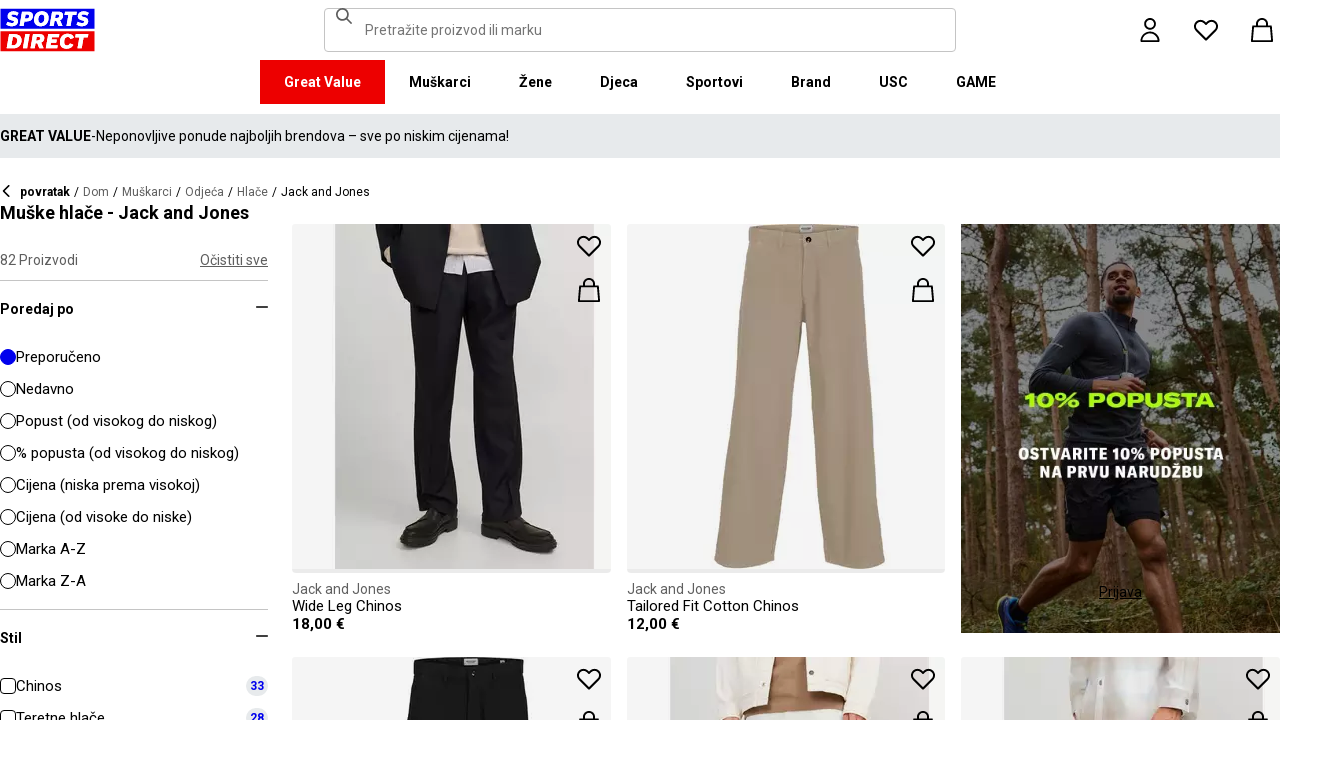

--- FILE ---
content_type: application/javascript
request_url: https://www.sportsdirect.hr/wCvSLQ0EzsNBbZ0rgw/N1mEtNYaYOViJL/L15cAQ/GiY-/HWd3exwB
body_size: 173735
content:
(function(){if(typeof Array.prototype.entries!=='function'){Object.defineProperty(Array.prototype,'entries',{value:function(){var index=0;const array=this;return {next:function(){if(index<array.length){return {value:[index,array[index++]],done:false};}else{return {done:true};}},[Symbol.iterator]:function(){return this;}};},writable:true,configurable:true});}}());(function(){F();gqK();bNW();var C2=function(Hk,l4){return Hk+l4;};var Wl=function(UG,wb){return UG%wb;};var KP=function(){jk=["\x61\x70\x70\x6c\x79","\x66\x72\x6f\x6d\x43\x68\x61\x72\x43\x6f\x64\x65","\x53\x74\x72\x69\x6e\x67","\x63\x68\x61\x72\x43\x6f\x64\x65\x41\x74"];};var n2=function(QS,Vh){return QS[jk[vd]](Vh);};var Vk=function(){return lj.apply(this,[rr,arguments]);};var tl=function(Jd){var TP=1;var U4=[];var M0=zW["Math"]["sqrt"](Jd);while(TP<=M0&&U4["length"]<6){if(Jd%TP===0){if(Jd/TP===TP){U4["push"](TP);}else{U4["push"](TP,Jd/TP);}}TP=TP+1;}return U4;};var kC;var LG=function(){return (kC.sjs_se_global_subkey?kC.sjs_se_global_subkey.push(th):kC.sjs_se_global_subkey=[th])&&kC.sjs_se_global_subkey;};var T1=function(){return ["\n_Q+DO1\x00<","\fMZ[::YV)","\\J","n\x07\'\x40v)\x40Y\t","c\x07T\'","[","\vsT{u\x40Y4ymRv\x40<&\\_`\n>H\te\x00;","iRO,:)S*BZ","\b","RE\v\fy","\\6XV#;_O!\v<\\YV,\t(","&K","[R3\fTTZ","7\x07++","G*\r*R",";UF","_\rIe","\vXNR,&","6SW","T)]T&\x40O0\fPSN0!+E","\x40^L4X\r\'","N","0FM\x404_","4J\\\fmVH$ \bWJF5J\x00ATA","L","-Cc^V","rA+V","xk)","J-GV\x40\\","]X;","\x407A","SLq|_/gZ=","iJ_]6L\x07-u\x40>LxHNR1","VI^Z","NO_0\f<,T","UP$\\N\tQSI:B+3SWE","=,QBZ3","1\x00:$BLXG","","PMY","\\IC_","LZ[:","<[^7JI","6w\f","w[K\"O5FFB`vOF1","!0UFE","\tnw","GzV","Ml\\/,/)U\tOW4C\v","%\x00-0E","^UQ/\n-1~BR,C\x07{RH1[,","\v+3_F)H\t","v:","^.Ji\vN","Z","w\"/efVQmOTI0HBdr3\tN_O0","G","c/1^A\f\r`CAIJ,\x07$-]gJ&\b\rqZnuFz_Tov{d","+","!SLR%s==kTB/U\f:ZG","A\n\x00","5WFT,S","IR!NO_.:","aGS6O\bx\x401N\x071\x40LO\v\nTUSc\"!!CF","QjU\":*[","_","","4#k","\v,dR5Bt\rQSY","_X.","\\:N",">",",\x40A\"[|\fXIN","M[Z&7","E","SD/K\x00","we+1n|gp)y}\b*~o3/+kme5/\'UFP\'NCWB1U.F\x403YJ\r\vp[{sDo","&D","wwnTSn\f~\nWLI\n","HX\'- ","i<9bri","\nFX$IF",",FU\x40+>X_g^\f\rN\\0O/eP\tMU4O\x00","\"S\bkS!B[Hm-U,QA[\\","B[B","\rTXT/:<UBX\'C","h{N,C\f<}G\"\bNI\t","s\"\'\"W\bLD","WRoCbi","\x40W,J<D^A6O","\rJ_\tK_O","\\XTF1N\x07-P(]NR","66","/ap!(5x~b*\x00y.|ad(8",".\x00;6S\tS","p","XCTf6\x40QV})z^yh<T%8]jE64(","M\fTTN\n \"B","7\x007_JB)P\n","a0N\v9]P&FR","^4","\x07\'QP2FS\x07","*`n4","{Y_,JTl^I>O+c+H\t","jL~","s^/R\x00$\x40T[0Y,\x40","[\f1[Gg\x40S\fIH-\v+#_FR`ITFNC30\\%J^","k[Q<","YB","=H)Q","pX",")R","4\nJX-DTI+\n=,E",";+BNS","e=:G~(ZQ","\rGT","|X| !\'W\b","XmJ-I\v0Z","BR0","[Rwiu&>_F","BZ%\bNI","JL\x07","QS","16","F","_\f:FR3]",")[*Q|!","N\fInT.\n=1WS","\bNIT,1YBQ%","\x40wJ","LW$O","\v","\x00UQ$","R!R","o|","GS&G\\","T\r-YR+","3%KT","YDZ%;DPV8]]g,FY^o_S\'\n< D","O^[[+QA>",":ZW\"\bJO","3[","\x00*]_#*\x40N\x3fI[","\f","I\fwW","!YbC4I\\R\x401",",M]3JN\t\b-M_X \x07$E","\" B\bFDI\\","#J","DR_=U-P","V\n","IWC:^27U]3B","]X7;\'(SLX%i\t[^[","C#","P\tMU4O\x00\bH:NBv\vP([X)TTY,f \n`z\\tU$\tv\v!A\\\bX^,\v+k\'X`{3\t","\x07YOS!H","\fBD3C&\\","PV1*FE,\\NT,","H\\+","\fA^A+c","\"$","W$B[H","","wyTTo&; E\b","!b^O*+7i\tMA2GM_","J__#\x07+P","JQ\"(*D","\\i\tROIw.-1_\nF","MON","On","SV3)[RXoM\': E","IY)H","So&+1","NI\x40Jr\\-\v\" DRU/K\\^Ka9>G&\n_Q&","^_Q&/1_M.ELRA8}>BZ3","ENL","f","LVN\vR0\x40G+y\\\f","LX.C\f\x00ATA","~]-U","a9X\t=RTS&\f:,Y","U","WQC0R","P^\"","6iwq\n)<$[fZ%K\n\\",":\x40z)JO","]R\r","$\n:\x00ZNS.R6QuN2_","\tXXV*u,FS2e\x00F^L+S\r1","K","[=K","LX\fO","N9N\x07-x\\$"," \x00;+BZ","= XnS3UM","6UFS.","\tIOO-","XVQ*\v!","N5N","]UD","\rHIM&* R/WW2R","iY","3QR53AI\t\b\\V","[^78 sF[%H","z\rv","IE\bC{RU:v\v2]G"];};var J1=function(wP){if(wP==null)return -1;try{var Y4=0;for(var Zk=0;Zk<wP["length"];Zk++){var HG=wP["charCodeAt"](Zk);if(HG<128){Y4=Y4+HG;}}return Y4;}catch(hG){return -2;}};var Jl=function(kO){var DP=kO[0]-kO[1];var lh=kO[2]-kO[3];var XG=kO[4]-kO[5];var UP=zW["Math"]["sqrt"](DP*DP+lh*lh+XG*XG);return zW["Math"]["floor"](UP);};function gqK(){tV=! +[]+! +[]+! +[]+! +[],vA=[+ ! +[]]+[+[]]-[],Sr=+[],jB=+ ! +[]+! +[]+! +[]+! +[]+! +[]+! +[],Wg=+ ! +[]+! +[]+! +[]+! +[]+! +[]+! +[]+! +[],qC=+ ! +[]+! +[]+! +[]+! +[]+! +[],RH=[+ ! +[]]+[+[]]-+ ! +[]-+ ! +[],Tt=[+ ! +[]]+[+[]]-+ ! +[],vC=! +[]+! +[],tK=+ ! +[]+! +[]+! +[],kB=+ ! +[];}var pG=function(W2){return ~W2;};var L7=function(HS,tU){return HS-tU;};var m2=function(){return zW["Math"]["floor"](zW["Math"]["random"]()*100000+10000);};var Rj=function(hI){return zW["Math"]["floor"](zW["Math"]["random"]()*hI["length"]);};var Uh=function(kj){try{if(kj!=null&&!zW["isNaN"](kj)){var jb=zW["parseFloat"](kj);if(!zW["isNaN"](jb)){return jb["toFixed"](2);}}}catch(d8){}return -1;};var vC,jB,tK,RH,tV,Wg,vA,Tt,qC,Sr,kB;var El=function(qU,R0){return qU>R0;};var c7=function(){return ["\x6c\x65\x6e\x67\x74\x68","\x41\x72\x72\x61\x79","\x63\x6f\x6e\x73\x74\x72\x75\x63\x74\x6f\x72","\x6e\x75\x6d\x62\x65\x72"];};function bNW(){TX=qC+vC*vA+Sr*vA*vA+vA*vA*vA,E2=Tt+Tt*vA+tK*vA*vA+vA*vA*vA,S1=Tt+tV*vA+Sr*vA*vA+vA*vA*vA,DV=jB+RH*vA+jB*vA*vA,GZ=kB+Wg*vA,NA=vC+jB*vA,zg=jB+vA+tV*vA*vA,YH=jB+vA+qC*vA*vA+vA*vA*vA,X4=tV+vA+vA*vA+vA*vA*vA,tC=jB+tV*vA+RH*vA*vA,Db=RH+tV*vA+qC*vA*vA+vA*vA*vA,vG=Sr+vA+jB*vA*vA+vA*vA*vA,Gb=Sr+Sr*vA+vA*vA+vA*vA*vA,gw=tK+RH*vA+vC*vA*vA,n4=vC+Wg*vA+Sr*vA*vA+vA*vA*vA,kl=Wg+Sr*vA+tK*vA*vA+vA*vA*vA,HP=RH+tK*vA+Sr*vA*vA+vA*vA*vA,jg=Wg+Sr*vA+qC*vA*vA,hB=qC+tK*vA+vC*vA*vA,Sw=jB+qC*vA+qC*vA*vA,w4=jB+Wg*vA+vA*vA+vA*vA*vA,m0=jB+Sr*vA+tK*vA*vA+vA*vA*vA,HW=jB+Wg*vA+vA*vA,zZ=RH+Sr*vA+Wg*vA*vA,RO=tV+tK*vA+vA*vA+vA*vA*vA,KV=tK+jB*vA+qC*vA*vA,Ab=tV+qC*vA+vA*vA+vA*vA*vA,wG=qC+tK*vA+Wg*vA*vA+vA*vA*vA,Pl=tV+tV*vA+Sr*vA*vA+vA*vA*vA,vK=vC+vC*vA+vA*vA,AG=vC+vA+jB*vA*vA+vA*vA*vA,Ow=Tt+jB*vA+Tt*vA*vA,YG=vC+jB*vA+tV*vA*vA+vA*vA*vA,KE=qC+RH*vA+qC*vA*vA,XH=qC+Sr*vA+tK*vA*vA,CU=tK+RH*vA+vC*vA*vA+vA*vA*vA,fS=jB+jB*vA+Sr*vA*vA+vA*vA*vA,E1=tV+vC*vA+vA*vA+vA*vA*vA,LF=Tt+tK*vA+tV*vA*vA,Md=tK+RH*vA+Sr*vA*vA+vA*vA*vA,lB=vC+jB*vA+Wg*vA*vA,Kk=jB+qC*vA+Sr*vA*vA+vA*vA*vA,sG=Wg+tK*vA+Sr*vA*vA+vA*vA*vA,P0=Sr+jB*vA+jB*vA*vA+vA*vA*vA,qd=RH+jB*vA+Wg*vA*vA+vA*vA*vA,AZ=vC+tK*vA+vC*vA*vA,kk=kB+tV*vA+qC*vA*vA+vA*vA*vA,Eb=qC+Sr*vA+qC*vA*vA+vA*vA*vA,jd=qC+Sr*vA+tV*vA*vA+vA*vA*vA,RP=vC+vC*vA+vA*vA+vA*vA*vA,xl=RH+Tt*vA+tK*vA*vA+vA*vA*vA,sC=Wg+vA+tV*vA*vA,hr=Sr+Sr*vA+jB*vA*vA,WC=jB+RH*vA,L2=vC+RH*vA+vA*vA+vA*vA*vA,kQ=Wg+Wg*vA+vC*vA*vA,wO=Sr+Tt*vA+vC*vA*vA+vA*vA*vA,CZ=vC+RH*vA+jB*vA*vA,Id=Sr+tK*vA+vC*vA*vA+vA*vA*vA,bw=jB+qC*vA+vA*vA,fj=Wg+tK*vA+tV*vA*vA+vA*vA*vA,XA=Tt+Tt*vA+jB*vA*vA,cH=RH+RH*vA+tV*vA*vA,MB=Tt+vA+jB*vA*vA,AU=Tt+Tt*vA+vC*vA*vA+vA*vA*vA,YX=Sr+tV*vA+vA*vA,Nw=Tt+tV*vA+RH*vA*vA,Dt=Wg+vA,TW=Tt+Wg*vA+Wg*vA*vA,qB=Tt+vA+tV*vA*vA,fW=tK+qC*vA+vC*vA*vA,D8=qC+tK*vA+Sr*vA*vA+vA*vA*vA,pg=qC+tV*vA+jB*vA*vA,mr=Sr+Sr*vA+tK*vA*vA,UI=jB+RH*vA+vC*vA*vA+vA*vA*vA,qb=RH+Tt*vA+vA*vA+vA*vA*vA,gd=tV+Wg*vA+vC*vA*vA+vA*vA*vA,KO=Tt+vA+tK*vA*vA+vA*vA*vA,dd=vC+Sr*vA+vC*vA*vA+vA*vA*vA,CN=tK+tK*vA+vC*vA*vA,Hj=tK+Tt*vA+vA*vA+vA*vA*vA,cA=tK+jB*vA+jB*vA*vA,Mw=tV+tK*vA+qC*vA*vA,tZ=vC+Tt*vA+qC*vA*vA,wV=Tt+vA+vA*vA,m7=jB+tV*vA+Sr*vA*vA+vA*vA*vA,Zj=tK+tV*vA+vC*vA*vA+vA*vA*vA,NG=Wg+Sr*vA+Wg*vA*vA+vA*vA*vA,kF=kB+vC*vA+qC*vA*vA,TH=kB+RH*vA+tK*vA*vA+vA*vA*vA,V7=tK+jB*vA+vC*vA*vA+vA*vA*vA,AB=vC+tK*vA+Wg*vA*vA,L1=kB+vA+jB*vA*vA+vA*vA*vA,Jg=RH+Sr*vA+qC*vA*vA,jK=RH+Tt*vA+RH*vA*vA,UF=Wg+Tt*vA+tV*vA*vA,Mj=kB+tV*vA+tK*vA*vA+vA*vA*vA,lE=vC+tV*vA+vC*vA*vA,pI=Sr+tK*vA+vA*vA+vA*vA*vA,JF=RH+Wg*vA+tK*vA*vA,RF=tV+Sr*vA+jB*vA*vA,QU=Wg+tV*vA+jB*vA*vA+vA*vA*vA,AH=jB+Wg*vA+Wg*vA*vA,rC=vC+Tt*vA+tV*vA*vA,wt=jB+jB*vA+qC*vA*vA,JC=Sr+vA+vA*vA,PC=Sr+Wg*vA+vC*vA*vA,WA=Wg+Wg*vA+Sr*vA*vA+vA*vA*vA,w=Wg+vA+jB*vA*vA,fB=Sr+vA+qC*vA*vA,wS=jB+Sr*vA+Sr*vA*vA+vA*vA*vA,DU=Sr+tV*vA+tK*vA*vA+vA*vA*vA,Er=Tt+jB*vA+vA*vA,xt=tV+qC*vA+tV*vA*vA,Mk=Sr+qC*vA+qC*vA*vA+vA*vA*vA,HZ=qC+Tt*vA+Wg*vA*vA,gW=Wg+RH*vA+Sr*vA*vA+vA*vA*vA,AK=jB+Sr*vA+tV*vA*vA,pK=qC+Sr*vA+vA*vA,Br=jB+tV*vA+vC*vA*vA,bH=jB+vA+Wg*vA*vA,zP=vC+jB*vA+Sr*vA*vA+vA*vA*vA,mS=Sr+tV*vA+vA*vA+vA*vA*vA,tt=Tt+tK*vA,UB=vC+qC*vA+tK*vA*vA,UN=jB+tK*vA+qC*vA*vA,C1=kB+qC*vA+Wg*vA*vA+vA*vA*vA,MV=Tt+vA,SV=Tt+jB*vA+tV*vA*vA,hS=qC+vC*vA+qC*vA*vA+vA*vA*vA,dr=Sr+RH*vA+tK*vA*vA,lr=kB+vA+qC*vA*vA,xQ=vC+jB*vA+qC*vA*vA,Th=Sr+Tt*vA+tV*vA*vA+vA*vA*vA,jG=tK+RH*vA+tK*vA*vA+vA*vA*vA,Ed=kB+Tt*vA+Sr*vA*vA+vA*vA*vA,rW=tV+vC*vA+vC*vA*vA+vA*vA*vA,IV=RH+tK*vA+tV*vA*vA,lA=Tt+Tt*vA+tK*vA*vA,jr=tV+Sr*vA+tV*vA*vA,m1=Sr+vC*vA+vC*vA*vA+vA*vA*vA,JZ=tK+tV*vA,mt=RH+tK*vA+jB*vA*vA,Tj=kB+tV*vA+jB*vA*vA+vA*vA*vA,ZF=jB+vC*vA+vC*vA*vA+vA*vA*vA,GG=vC+Sr*vA+jB*vA*vA+vA*vA*vA,sE=Wg+tK*vA+vA*vA,pF=Sr+tK*vA+Wg*vA*vA,rS=tK+vC*vA+jB*vA*vA+vA*vA*vA,GC=Wg+RH*vA+tV*vA*vA,d4=RH+Sr*vA+tV*vA*vA+vA*vA*vA,Lg=RH+RH*vA+Tt*vA*vA,Oh=RH+vA+Sr*vA*vA+vA*vA*vA,xV=Tt+qC*vA+Sr*vA*vA+vA*vA*vA,hZ=Sr+RH*vA+jB*vA*vA,xP=qC+qC*vA+qC*vA*vA+vA*vA*vA,Vg=kB+tV*vA+vC*vA*vA,xG=qC+vA+vC*vA*vA+vA*vA*vA,jU=qC+vC*vA+vC*vA*vA+vA*vA*vA,t8=Sr+RH*vA+vA*vA+vA*vA*vA,p0=tK+tV*vA+tV*vA*vA+vA*vA*vA,BI=vC+Sr*vA+vA*vA+vA*vA*vA,Cr=vC+tV*vA+Wg*vA*vA,wg=tV+vA+jB*vA*vA,xB=Wg+qC*vA,p7=Sr+RH*vA+Sr*vA*vA+vA*vA*vA,TS=RH+Wg*vA+tV*vA*vA+vA*vA*vA,GF=Tt+jB*vA+vC*vA*vA,Kb=qC+qC*vA+Sr*vA*vA+vA*vA*vA,XV=tK+Sr*vA+tV*vA*vA,Yw=jB+vA+tK*vA*vA,Nd=Tt+Sr*vA+RH*vA*vA+vA*vA*vA,G1=qC+Wg*vA+vA*vA+vA*vA*vA,gb=Sr+jB*vA+qC*vA*vA+vA*vA*vA,VF=qC+tK*vA+qC*vA*vA,OW=jB+Tt*vA+vC*vA*vA,Gj=vC+Wg*vA+tK*vA*vA+vA*vA*vA,r4=kB+RH*vA+jB*vA*vA+vA*vA*vA,sO=kB+vA+tV*vA*vA+vA*vA*vA,bQ=Tt+vA+tK*vA*vA,QN=tK+tV*vA+Wg*vA*vA,Bd=qC+tK*vA+vA*vA+vA*vA*vA,kE=vC+jB*vA+vA*vA,KN=kB+Wg*vA+vA*vA+vA*vA*vA,fP=tV+qC*vA+tK*vA*vA+vA*vA*vA,K7=Wg+Wg*vA+tK*vA*vA+vA*vA*vA,WE=qC+vA,Fw=tV+RH*vA+Wg*vA*vA,rU=tV+vA+Sr*vA*vA+vA*vA*vA,Hl=Wg+tV*vA+tV*vA*vA+vA*vA*vA,t7=Tt+tK*vA+tV*vA*vA+vA*vA*vA,AF=tK+tK*vA,Ar=kB+vC*vA,AO=jB+tK*vA+tK*vA*vA+vA*vA*vA,FI=tV+qC*vA+vC*vA*vA+vA*vA*vA,WI=Sr+vC*vA+tV*vA*vA+vA*vA*vA,pk=Tt+jB*vA+qC*vA*vA+vA*vA*vA,Rh=Tt+vC*vA+RH*vA*vA+vA*vA*vA,R4=tK+vC*vA+Sr*vA*vA+vA*vA*vA,Lj=RH+qC*vA+tV*vA*vA+vA*vA*vA,jw=jB+vA+vC*vA*vA,sH=Tt+vC*vA+tK*vA*vA,dg=Sr+Sr*vA+vA*vA,NX=tK+RH*vA+tV*vA*vA,qO=Sr+tK*vA+Sr*vA*vA+vA*vA*vA,fw=Wg+tV*vA+vC*vA*vA,Uw=qC+vC*vA+jB*vA*vA,G4=jB+vC*vA+qC*vA*vA+vA*vA*vA,sZ=kB+RH*vA+vA*vA,F1=Sr+Wg*vA+jB*vA*vA+vA*vA*vA,Tg=qC+vC*vA+tV*vA*vA,nV=qC+jB*vA+qC*vA*vA,Ml=jB+vC*vA+tV*vA*vA+vA*vA*vA,Ok=qC+tV*vA+tV*vA*vA+vA*vA*vA,vt=RH+Tt*vA+vC*vA*vA,cI=Sr+Sr*vA+qC*vA*vA+vA*vA*vA,f0=vC+vC*vA+tK*vA*vA+vA*vA*vA,jh=kB+jB*vA+vA*vA+vA*vA*vA,Z7=vC+jB*vA+vA*vA+vA*vA*vA,YO=Sr+tK*vA+tV*vA*vA+vA*vA*vA,bk=tK+Sr*vA+Sr*vA*vA+vA*vA*vA,EK=Wg+tK*vA,EV=Sr+vC*vA,V4=jB+RH*vA+tK*vA*vA+vA*vA*vA,pP=qC+vA+tV*vA*vA+vA*vA*vA,MU=qC+RH*vA+vC*vA*vA+vA*vA*vA,kr=tV+vC*vA+jB*vA*vA,l0=jB+tK*vA+jB*vA*vA+vA*vA*vA,bh=Wg+Sr*vA+tV*vA*vA+vA*vA*vA,ck=Tt+tK*vA+tK*vA*vA+vA*vA*vA,EX=Wg+qC*vA+Sr*vA*vA+vA*vA*vA,CE=tV+tK*vA,CA=Wg+vC*vA+Tt*vA*vA,wA=tV+Wg*vA+tV*vA*vA,U=jB+Tt*vA+tK*vA*vA,SK=jB+tK*vA+Sr*vA*vA+vA*vA*vA,YC=tK+Wg*vA+tV*vA*vA,Rb=kB+Sr*vA+jB*vA*vA+vA*vA*vA,Uk=jB+Wg*vA+Sr*vA*vA+vA*vA*vA,KW=Wg+tV*vA+jB*vA*vA,dH=tK+RH*vA+RH*vA*vA,Dw=tV+Tt*vA+tV*vA*vA,rP=kB+vA+vA*vA+vA*vA*vA,Vb=Wg+vC*vA+vC*vA*vA+vA*vA*vA,vS=kB+tK*vA+tV*vA*vA+vA*vA*vA,zQ=tV+qC*vA,OQ=tV+jB*vA+tV*vA*vA,M2=Tt+qC*vA+tK*vA*vA+vA*vA*vA,VH=RH+tV*vA+tK*vA*vA,zb=tV+Tt*vA+Wg*vA*vA+vA*vA*vA,tH=vC+vA,B7=tV+Sr*vA+vA*vA+vA*vA*vA,N2=tV+tV*vA+vC*vA*vA+vA*vA*vA,XP=vC+Tt*vA+tV*vA*vA+vA*vA*vA,G0=tK+qC*vA+tV*vA*vA+vA*vA*vA,zd=Sr+Sr*vA+jB*vA*vA+vA*vA*vA,B2=kB+Sr*vA+Sr*vA*vA+vA*vA*vA,I0=RH+qC*vA+jB*vA*vA+vA*vA*vA,bN=Tt+RH*vA+tV*vA*vA,Qw=Wg+jB*vA+vC*vA*vA,GH=jB+Tt*vA+tV*vA*vA,KG=Tt+vA+vA*vA+vA*vA*vA,O7=RH+RH*vA+jB*vA*vA+vA*vA*vA,g0=tK+RH*vA+tV*vA*vA+vA*vA*vA,Xb=vC+tK*vA+vA*vA+vA*vA*vA,KZ=tV+tK*vA+tK*vA*vA,S0=RH+Sr*vA+Sr*vA*vA+vA*vA*vA,Ij=qC+tV*vA+vA*vA+vA*vA*vA,CV=kB+vC*vA+vA*vA,SU=vC+vC*vA+jB*vA*vA+vA*vA*vA,B=tV+tV*vA+qC*vA*vA,rN=Wg+Wg*vA+tK*vA*vA,zr=vC+Tt*vA+Tt*vA*vA,jj=vC+qC*vA+tV*vA*vA+vA*vA*vA,LQ=tK+vC*vA+qC*vA*vA,Jj=tV+Tt*vA+Sr*vA*vA+vA*vA*vA,cj=tV+Sr*vA+Sr*vA*vA+vA*vA*vA,HU=tK+qC*vA+Sr*vA*vA+vA*vA*vA,Vj=RH+tK*vA+Wg*vA*vA+vA*vA*vA,gB=kB+Tt*vA+vA*vA,qh=qC+jB*vA+Sr*vA*vA+vA*vA*vA,dK=tK+vA+RH*vA*vA+vA*vA*vA,BZ=Wg+Wg*vA+vA*vA,fI=Sr+qC*vA+vA*vA+vA*vA*vA,NI=Tt+tV*vA+RH*vA*vA+vA*vA*vA,X0=RH+tV*vA+RH*vA*vA+vA*vA*vA,dF=jB+RH*vA+vA*vA,YQ=Tt+Tt*vA+qC*vA*vA,ZB=vC+Wg*vA+vA*vA,ZE=Tt+qC*vA,Ob=RH+tK*vA+qC*vA*vA+vA*vA*vA,Tl=tK+vC*vA+vA*vA+vA*vA*vA,ht=tV+RH*vA+vC*vA*vA,kd=qC+Tt*vA+tV*vA*vA+vA*vA*vA,N7=kB+Sr*vA+vA*vA+vA*vA*vA,p8=RH+Wg*vA+vA*vA+vA*vA*vA,NE=qC+vC*vA+tK*vA*vA,J8=qC+Sr*vA+tK*vA*vA+vA*vA*vA,pb=RH+tK*vA+vC*vA*vA+vA*vA*vA,UC=tK+vA+vA*vA,lU=vC+jB*vA+tK*vA*vA+vA*vA*vA,O1=vC+Tt*vA+tK*vA*vA+vA*vA*vA,rt=Tt+tK*vA+vA*vA,nP=RH+Wg*vA+vC*vA*vA+vA*vA*vA,gl=jB+tV*vA+vA*vA+vA*vA*vA,C4=vC+RH*vA+tV*vA*vA+vA*vA*vA,Vw=Tt+Sr*vA+jB*vA*vA,Jw=Sr+Tt*vA+vC*vA*vA,LP=jB+RH*vA+vA*vA+vA*vA*vA,Aw=qC+tV*vA+vA*vA,TZ=vC+jB*vA+tK*vA*vA,lI=Sr+vA+tV*vA*vA+vA*vA*vA,QO=tV+RH*vA+vA*vA+vA*vA*vA,vl=Wg+Sr*vA+vA*vA+vA*vA*vA,vZ=jB+Sr*vA+Wg*vA*vA,ZV=Tt+vC*vA+vA*vA,wr=tV+vC*vA+Sr*vA*vA+vA*vA*vA,LA=Wg+tK*vA+Tt*vA*vA,pV=vC+Tt*vA+jB*vA*vA,wl=tK+RH*vA+vA*vA+vA*vA*vA,dP=tK+Sr*vA+vA*vA+vA*vA*vA,AQ=Tt+tV*vA+jB*vA*vA,TE=RH+vA+tV*vA*vA,DO=kB+jB*vA+qC*vA*vA+vA*vA*vA,mj=RH+tV*vA+vA*vA+vA*vA*vA,c8=kB+Sr*vA+Wg*vA*vA+vA*vA*vA,bS=kB+tV*vA+vC*vA*vA+vA*vA*vA,Xw=Tt+jB*vA,BU=kB+jB*vA+Wg*vA*vA+vA*vA*vA,Q=Wg+vA+vC*vA*vA,zk=qC+jB*vA+vC*vA*vA+vA*vA*vA,Hd=Wg+Tt*vA+tK*vA*vA+vA*vA*vA,Gr=tK+Wg*vA+vC*vA*vA,gF=Tt+tV*vA,Og=qC+Tt*vA+vA*vA,bK=tK+vA+jB*vA*vA,rK=tV+vA+tK*vA*vA,vW=tV+vA+tK*vA*vA+vA*vA*vA,E7=Wg+Wg*vA+tV*vA*vA+vA*vA*vA,Bk=RH+Sr*vA+jB*vA*vA+vA*vA*vA,dW=Tt+tK*vA+jB*vA*vA,Z1=RH+vC*vA+Wg*vA*vA+vA*vA*vA,X7=Tt+vA+Sr*vA*vA+vA*vA*vA,Il=qC+vA+Sr*vA*vA+vA*vA*vA,pj=qC+Sr*vA+jB*vA*vA+vA*vA*vA,rQ=vC+vA+Sr*vA*vA+vA*vA*vA,Bb=RH+tV*vA+Sr*vA*vA+vA*vA*vA,c0=jB+vA+tK*vA*vA+vA*vA*vA,XQ=Wg+vC*vA+vC*vA*vA,OS=tK+Sr*vA+tK*vA*vA+vA*vA*vA,hQ=tK+Tt*vA+tV*vA*vA,Y1=kB+jB*vA+Sr*vA*vA+vA*vA*vA,Bw=qC+RH*vA+Wg*vA*vA,NP=tV+tK*vA+tV*vA*vA+vA*vA*vA,IH=Sr+jB*vA,c2=RH+tK*vA+RH*vA*vA+vA*vA*vA,qj=kB+RH*vA+Wg*vA*vA+vA*vA*vA,Sg=Sr+Tt*vA+tK*vA*vA,At=kB+tK*vA,pC=qC+qC*vA,r8=Sr+Tt*vA+Sr*vA*vA+vA*vA*vA,bC=vC+vA+tK*vA*vA,UA=tK+vC*vA+tV*vA*vA,WQ=jB+Tt*vA+qC*vA*vA,K0=RH+tV*vA+Wg*vA*vA+vA*vA*vA,HH=kB+Wg*vA+RH*vA*vA,b7=jB+jB*vA+tV*vA*vA+vA*vA*vA,mC=vC+qC*vA+vC*vA*vA,ml=Wg+vC*vA+qC*vA*vA+vA*vA*vA,U1=Tt+vA+vC*vA*vA+vA*vA*vA,z7=tK+qC*vA+tK*vA*vA+vA*vA*vA,Dk=Wg+jB*vA+qC*vA*vA+vA*vA*vA,XX=vC+Tt*vA+vC*vA*vA,p4=Wg+tK*vA+jB*vA*vA+vA*vA*vA,Xk=RH+qC*vA+qC*vA*vA+vA*vA*vA,gt=tK+tV*vA+vC*vA*vA,U8=Wg+tK*vA+vA*vA+vA*vA*vA,Xd=Tt+tK*vA+jB*vA*vA+vA*vA*vA,dV=jB+Wg*vA+qC*vA*vA+vA*vA*vA,FF=Tt+jB*vA+vA*vA+vA*vA*vA,vQ=tV+vA,xC=Tt+RH*vA+vC*vA*vA,HO=jB+Sr*vA+jB*vA*vA+vA*vA*vA,tQ=tV+tK*vA+Wg*vA*vA,Pj=tK+tV*vA+vA*vA+vA*vA*vA,mW=Sr+Wg*vA+vA*vA,r0=jB+Sr*vA+vA*vA+vA*vA*vA,Gk=qC+Wg*vA+jB*vA*vA+vA*vA*vA,V2=Tt+Wg*vA+tK*vA*vA+vA*vA*vA,f4=kB+Tt*vA+vC*vA*vA+vA*vA*vA,wZ=vC+Sr*vA+Wg*vA*vA+vA*vA*vA,mI=jB+tV*vA+tK*vA*vA+vA*vA*vA,bA=Sr+Wg*vA+tK*vA*vA,SP=Sr+Sr*vA+vC*vA*vA+vA*vA*vA,V1=Wg+tV*vA+vC*vA*vA+vA*vA*vA,Rr=vC+RH*vA+RH*vA*vA,PQ=Tt+Tt*vA,HN=Sr+qC*vA+tV*vA*vA,Qk=Sr+vA+vA*vA+vA*vA*vA,JG=Wg+vC*vA+tK*vA*vA+vA*vA*vA,DI=RH+tV*vA+tK*vA*vA+vA*vA*vA,zI=Tt+Sr*vA+tK*vA*vA+vA*vA*vA,PG=RH+vA+tV*vA*vA+vA*vA*vA,BE=vC+tK*vA,O0=vC+tV*vA+qC*vA*vA+vA*vA*vA,HX=jB+tV*vA+tV*vA*vA,YK=Sr+tK*vA+vA*vA,LW=vC+tV*vA+vA*vA+vA*vA*vA,sl=Tt+Tt*vA+Wg*vA*vA+vA*vA*vA,qr=qC+qC*vA+vC*vA*vA,Nr=kB+tV*vA,Ld=RH+jB*vA+vA*vA+vA*vA*vA,Wt=vC+RH*vA+tK*vA*vA,Wb=kB+Tt*vA+vA*vA+vA*vA*vA,xI=kB+tK*vA+vA*vA+vA*vA*vA,QC=RH+vC*vA+jB*vA*vA,Yt=tK+Sr*vA+qC*vA*vA,Pd=Sr+jB*vA+vA*vA+vA*vA*vA,NO=Tt+Tt*vA+vA*vA+vA*vA*vA,J2=jB+RH*vA+qC*vA*vA+vA*vA*vA,vO=vC+RH*vA+jB*vA*vA+vA*vA*vA,Sb=kB+Wg*vA+Wg*vA*vA+vA*vA*vA,Cl=kB+qC*vA+RH*vA*vA+vA*vA*vA,K2=tK+jB*vA+tV*vA*vA+vA*vA*vA,L0=tV+Tt*vA+tK*vA*vA+vA*vA*vA,EE=qC+qC*vA+qC*vA*vA,Y=vC+vA+vC*vA*vA,mU=Wg+qC*vA+Tt*vA*vA+vA*vA*vA,IO=vC+vC*vA+qC*vA*vA+vA*vA*vA,fb=kB+RH*vA+qC*vA*vA+vA*vA*vA,OF=jB+vA,BB=Wg+tK*vA+Wg*vA*vA,R1=jB+tK*vA+tV*vA*vA+vA*vA*vA,Z0=kB+RH*vA+tV*vA*vA+vA*vA*vA,nG=qC+tK*vA+vC*vA*vA+vA*vA*vA,rB=Tt+Sr*vA+vA*vA,rG=Wg+vA+jB*vA*vA+vA*vA*vA,Eg=Tt+qC*vA+tK*vA*vA,YB=Sr+Wg*vA+vA*vA+vA*vA*vA,pW=tV+tV*vA+tV*vA*vA,TO=qC+jB*vA+tK*vA*vA+vA*vA*vA,xH=tK+qC*vA+Wg*vA*vA+vA*vA*vA,G2=tK+qC*vA+vA*vA+vA*vA*vA,K8=jB+Tt*vA+vC*vA*vA+vA*vA*vA,J0=tK+tV*vA+jB*vA*vA+vA*vA*vA,JI=Sr+Wg*vA+tV*vA*vA+vA*vA*vA,tk=vC+vA+tV*vA*vA+vA*vA*vA,Zl=Wg+qC*vA+vA*vA+vA*vA*vA,cV=jB+Wg*vA+tK*vA*vA,Zg=Wg+tV*vA,Q4=tK+jB*vA+jB*vA*vA+vA*vA*vA,n8=tV+Sr*vA+tV*vA*vA+vA*vA*vA,fk=jB+Tt*vA+Sr*vA*vA+vA*vA*vA,WO=tK+tV*vA+tK*vA*vA+vA*vA*vA,vP=Sr+Sr*vA+tV*vA*vA+vA*vA*vA,pB=tK+qC*vA+Wg*vA*vA,wC=Tt+tV*vA+vC*vA*vA,Zb=Wg+Sr*vA+jB*vA*vA+vA*vA*vA,Gt=Sr+qC*vA+Wg*vA*vA,M4=vC+tK*vA+tV*vA*vA+vA*vA*vA,BF=qC+jB*vA+vA*vA,RS=Tt+RH*vA+Sr*vA*vA+vA*vA*vA,WG=vC+vA+vC*vA*vA+vA*vA*vA,OE=kB+jB*vA+vC*vA*vA+vA*vA*vA,Ol=jB+RH*vA+Sr*vA*vA+vA*vA*vA,Xt=jB+vC*vA,gZ=qC+tK*vA+qC*vA*vA+qC*vA*vA*vA+jB*vA*vA*vA*vA,FC=kB+tK*vA+jB*vA*vA,sW=Sr+tK*vA+vC*vA*vA,z2=tV+RH*vA+qC*vA*vA+vA*vA*vA,Rd=tV+tK*vA+jB*vA*vA+vA*vA*vA,G8=jB+qC*vA+vC*vA*vA+vA*vA*vA,II=Sr+tV*vA+qC*vA*vA+vA*vA*vA,I1=Sr+Tt*vA+RH*vA*vA+vA*vA*vA,V8=RH+Sr*vA+tK*vA*vA+vA*vA*vA,j4=Tt+vC*vA+Sr*vA*vA+vA*vA*vA,nN=vC+qC*vA+tV*vA*vA,Kj=kB+vC*vA+vC*vA*vA+vA*vA*vA,Td=Wg+vA+vA*vA+vA*vA*vA,IA=jB+tV*vA+vA*vA,rZ=Tt+tV*vA+Wg*vA*vA,Iw=Sr+tV*vA,C=tK+vC*vA+tK*vA*vA,Yb=tK+Wg*vA+Sr*vA*vA+vA*vA*vA,FP=qC+Wg*vA+vC*vA*vA+vA*vA*vA,tA=Wg+qC*vA+tV*vA*vA,f2=tK+tK*vA+tV*vA*vA+vA*vA*vA,ZI=Sr+qC*vA+tV*vA*vA+vA*vA*vA,Yh=tV+vA+qC*vA*vA+vA*vA*vA,Wj=Tt+qC*vA+jB*vA*vA+vA*vA*vA,pE=Tt+Wg*vA+Sr*vA*vA+vA*vA*vA,zX=qC+jB*vA+jB*vA*vA,sU=Wg+RH*vA+tK*vA*vA+vA*vA*vA,hb=kB+vA+Sr*vA*vA+vA*vA*vA,Ah=Tt+Wg*vA+jB*vA*vA+vA*vA*vA,j8=tV+jB*vA+tV*vA*vA+vA*vA*vA,ZZ=Sr+vC*vA+tK*vA*vA,XN=RH+tV*vA,r7=RH+qC*vA+vA*vA+vA*vA*vA,rH=jB+vA+qC*vA*vA,md=tV+vC*vA+Wg*vA*vA+vA*vA*vA,SN=jB+vC*vA+tK*vA*vA,DS=tV+jB*vA+tK*vA*vA+vA*vA*vA,XI=jB+vC*vA+tK*vA*vA+vA*vA*vA,Vd=Tt+RH*vA+vA*vA+vA*vA*vA,rO=kB+tV*vA+vA*vA+vA*vA*vA,tN=RH+tK*vA,gh=jB+tV*vA+vC*vA*vA+vA*vA*vA,ZU=Wg+qC*vA+tV*vA*vA+vA*vA*vA,zU=RH+RH*vA+Sr*vA*vA+vA*vA*vA,Vt=kB+Sr*vA+tV*vA*vA,k4=Wg+tK*vA+tK*vA*vA+vA*vA*vA,WP=qC+tV*vA+vC*vA*vA+vA*vA*vA,qH=Wg+Sr*vA+vC*vA*vA+vA*vA*vA,HC=tV+Wg*vA+vC*vA*vA,Q7=qC+Tt*vA+qC*vA*vA+vA*vA*vA,wE=kB+Wg*vA+jB*vA*vA,EO=kB+Tt*vA+jB*vA*vA+vA*vA*vA,Eh=tV+tV*vA+Wg*vA*vA+vA*vA*vA,TU=vC+Wg*vA+Wg*vA*vA+vA*vA*vA,kG=qC+tK*vA+tV*vA*vA+vA*vA*vA,bB=jB+Wg*vA+tV*vA*vA,Pg=vC+qC*vA,gI=Tt+qC*vA+qC*vA*vA+vA*vA*vA,V=tK+Wg*vA,W1=qC+jB*vA+vA*vA+vA*vA*vA,lP=kB+qC*vA+vC*vA*vA+vA*vA*vA,GP=Sr+vA+qC*vA*vA+vA*vA*vA,xk=vC+Sr*vA+qC*vA*vA+vA*vA*vA,ZP=vC+RH*vA+tK*vA*vA+vA*vA*vA,nX=qC+jB*vA+vC*vA*vA,nd=qC+Sr*vA+Wg*vA*vA+vA*vA*vA,JE=tK+tK*vA+tV*vA*vA,hj=jB+qC*vA+tK*vA*vA+vA*vA*vA,Gh=jB+tV*vA+Wg*vA*vA+vA*vA*vA,Ej=Sr+RH*vA+vC*vA*vA+vA*vA*vA,CX=kB+Sr*vA+tK*vA*vA,vk=tV+vC*vA+jB*vA*vA+vA*vA*vA,f8=Tt+tK*vA+qC*vA*vA+vA*vA*vA,LI=jB+tK*vA+vC*vA*vA+vA*vA*vA,NU=qC+vA+vA*vA+vA*vA*vA,P8=tK+Tt*vA+tV*vA*vA+vA*vA*vA,qP=qC+tV*vA+Sr*vA*vA+vA*vA*vA,gV=Sr+Tt*vA,QF=tK+Tt*vA+Sr*vA*vA+vA*vA*vA,N4=Tt+RH*vA+tV*vA*vA+vA*vA*vA,hF=Tt+tK*vA+vA*vA+vA*vA*vA,GU=tK+Tt*vA+jB*vA*vA+vA*vA*vA,CH=tK+Sr*vA+Wg*vA*vA,C7=RH+Tt*vA+qC*vA*vA+vA*vA*vA,bI=Sr+RH*vA+tV*vA*vA+vA*vA*vA,CB=tK+tV*vA+qC*vA*vA,E0=RH+vA+tK*vA*vA+vA*vA*vA,kX=Sr+qC*vA,lO=tK+Sr*vA+jB*vA*vA+vA*vA*vA,GO=RH+qC*vA+Wg*vA*vA+vA*vA*vA,MG=Tt+jB*vA+Sr*vA*vA+vA*vA*vA,K1=vC+tK*vA+Sr*vA*vA+vA*vA*vA,gE=kB+qC*vA,w2=qC+RH*vA+qC*vA*vA+vA*vA*vA,Cj=kB+qC*vA+vA*vA+vA*vA*vA,f1=Tt+Sr*vA+Sr*vA*vA+vA*vA*vA,Y0=RH+vA+qC*vA*vA+vA*vA*vA,V0=Wg+Tt*vA+vA*vA+vA*vA*vA,SO=Wg+Tt*vA+Sr*vA*vA+vA*vA*vA,C8=kB+tV*vA+tV*vA*vA+vA*vA*vA,QZ=Tt+tK*vA+vC*vA*vA,Ur=tK+tV*vA+tV*vA*vA,hO=qC+RH*vA+jB*vA*vA+vA*vA*vA,FO=tV+Sr*vA+qC*vA*vA+vA*vA*vA,QV=tK+RH*vA+tK*vA*vA,U7=tK+vA+qC*vA*vA+vA*vA*vA,TF=tK+jB*vA+vA*vA+vA*vA*vA,Nl=qC+qC*vA+jB*vA*vA+vA*vA*vA,Ql=tK+vC*vA+qC*vA*vA+vA*vA*vA,VU=Sr+jB*vA+Sr*vA*vA+vA*vA*vA,Bj=vC+Wg*vA+vA*vA+vA*vA*vA,SW=Wg+qC*vA+vA*vA,m4=Sr+qC*vA+Sr*vA*vA+vA*vA*vA,vj=vC+Sr*vA+Sr*vA*vA+vA*vA*vA,Fl=vC+jB*vA+qC*vA*vA+vA*vA*vA,St=vC+Sr*vA+tK*vA*vA,Mh=kB+Sr*vA+tV*vA*vA+vA*vA*vA,Fh=tV+vC*vA+tK*vA*vA+vA*vA*vA,W4=tV+tK*vA+qC*vA*vA+vA*vA*vA,jX=jB+vA+vA*vA,DG=Tt+vA+qC*vA*vA+vA*vA*vA,Sk=Tt+tV*vA+tK*vA*vA+vA*vA*vA,qg=Wg+tV*vA+tV*vA*vA,xA=Sr+Tt*vA+jB*vA*vA,DW=kB+jB*vA+RH*vA*vA,nB=Tt+tV*vA+qC*vA*vA,wF=Tt+tK*vA+Wg*vA*vA,gG=Wg+jB*vA+tK*vA*vA+vA*vA*vA,NS=RH+Wg*vA+tK*vA*vA+vA*vA*vA,YF=vC+Wg*vA+qC*vA*vA,gk=Wg+Tt*vA+qC*vA*vA+vA*vA*vA,hd=qC+jB*vA+jB*vA*vA+vA*vA*vA,Kd=qC+vC*vA+Wg*vA*vA+vA*vA*vA,VC=Wg+RH*vA,ZG=kB+Wg*vA+tV*vA*vA+vA*vA*vA,KC=kB+vA+Tt*vA*vA,Ul=tV+jB*vA+vA*vA+vA*vA*vA,I2=tK+jB*vA+qC*vA*vA+vA*vA*vA,OX=Sr+qC*vA+vC*vA*vA,HV=qC+vA+qC*vA*vA,UE=RH+qC*vA+vA*vA,c4=qC+Wg*vA+tK*vA*vA+vA*vA*vA,rX=kB+vA+Tt*vA*vA+vA*vA*vA,ZC=Wg+vC*vA+Wg*vA*vA,VW=Sr+vC*vA+tK*vA*vA+jB*vA*vA*vA+qC*vA*vA*vA*vA,JB=vC+Sr*vA+qC*vA*vA,dE=Sr+vA+vC*vA*vA+vA*vA*vA,cS=tV+RH*vA+vC*vA*vA+vA*vA*vA,G=Sr+Tt*vA+vA*vA,jE=Sr+jB*vA+qC*vA*vA,pO=Sr+jB*vA+vC*vA*vA+vA*vA*vA,OO=kB+Wg*vA+Sr*vA*vA+vA*vA*vA,vV=jB+tK*vA+vA*vA+vA*vA*vA,PW=tK+vA,jI=kB+vC*vA+tV*vA*vA+vA*vA*vA,BO=RH+Sr*vA+RH*vA*vA+vA*vA*vA,Zw=kB+jB*vA,Ud=vC+qC*vA+vA*vA+vA*vA*vA,B0=kB+vC*vA+tK*vA*vA+vA*vA*vA,Ib=Tt+vC*vA+Wg*vA*vA+vA*vA*vA,PF=qC+vA+jB*vA*vA,D1=Wg+tV*vA+Wg*vA*vA+vA*vA*vA,Bg=RH+vC*vA,hP=qC+tK*vA+RH*vA*vA+vA*vA*vA,vb=Tt+tV*vA+vA*vA+vA*vA*vA,JU=Wg+qC*vA+tK*vA*vA+vA*vA*vA,It=Tt+Wg*vA,Fk=tV+RH*vA+Sr*vA*vA+vA*vA*vA,X8=jB+jB*vA+vA*vA+vA*vA*vA,nE=Tt+qC*vA+vC*vA*vA,Pk=tV+Tt*vA+qC*vA*vA+vA*vA*vA,j2=tV+qC*vA+Sr*vA*vA+vA*vA*vA,j1=vC+tV*vA+tV*vA*vA+vA*vA*vA,mF=RH+vC*vA+vA*vA+vA*vA*vA,FS=tK+tK*vA+tK*vA*vA+vA*vA*vA,FH=Wg+vA+qC*vA*vA,Bl=qC+qC*vA+Wg*vA*vA+vA*vA*vA,OA=tV+tV*vA+vA*vA,pH=Wg+tK*vA+vC*vA*vA,hK=jB+Sr*vA+tK*vA*vA,g7=jB+vA+tV*vA*vA+vA*vA*vA,qG=tV+Sr*vA+vC*vA*vA+vA*vA*vA,Cb=vC+vC*vA+Wg*vA*vA+vA*vA*vA,rI=vC+qC*vA+qC*vA*vA+vA*vA*vA,g2=kB+Tt*vA+qC*vA*vA+vA*vA*vA,Rk=kB+vA+qC*vA*vA+vA*vA*vA,IQ=Tt+qC*vA+Tt*vA*vA,sA=kB+vC*vA+vC*vA*vA,SA=Tt+RH*vA+vA*vA,Ik=qC+jB*vA+Wg*vA*vA+vA*vA*vA,R8=Sr+Wg*vA+tK*vA*vA+vA*vA*vA,fV=Sr+tK*vA+jB*vA*vA,A0=tV+tV*vA+vA*vA+vA*vA*vA,Aj=qC+vC*vA+jB*vA*vA+vA*vA*vA,xS=kB+tV*vA+Tt*vA*vA+vA*vA*vA,bV=RH+qC*vA,Jk=Tt+qC*vA+vA*vA+vA*vA*vA,U0=tK+vA+vA*vA+vA*vA*vA,BG=kB+vA+Wg*vA*vA+vA*vA*vA,JS=tV+vC*vA+qC*vA*vA+vA*vA*vA,UH=jB+tK*vA+tV*vA*vA,Rw=tK+vA+tK*vA*vA,j0=tV+Wg*vA+Sr*vA*vA+vA*vA*vA,Wh=jB+jB*vA+qC*vA*vA+vA*vA*vA,hW=qC+Sr*vA+vC*vA*vA,WH=Tt+tV*vA+tK*vA*vA,mG=RH+Tt*vA+vC*vA*vA+vA*vA*vA,Sh=Sr+vC*vA+jB*vA*vA+vA*vA*vA,tP=jB+Tt*vA+qC*vA*vA+vA*vA*vA,WX=tK+qC*vA+vA*vA,nA=tV+tV*vA+Tt*vA*vA,br=jB+qC*vA+jB*vA*vA+vA*vA*vA,T0=jB+vC*vA+vA*vA+vA*vA*vA,cC=Tt+RH*vA+tK*vA*vA,Yl=kB+RH*vA+Sr*vA*vA+vA*vA*vA,dZ=tK+tK*vA+Sr*vA*vA+vA*vA*vA,IU=Sr+vA+tK*vA*vA+vA*vA*vA,mb=qC+jB*vA+tV*vA*vA+vA*vA*vA,JP=vC+tV*vA+Sr*vA*vA+vA*vA*vA,jQ=jB+Wg*vA,bl=qC+qC*vA+tK*vA*vA+vA*vA*vA,Fd=jB+vC*vA+jB*vA*vA+vA*vA*vA,Xl=qC+vA+qC*vA*vA+vA*vA*vA,ph=vC+tK*vA+tK*vA*vA+vA*vA*vA,qE=vC+Tt*vA+vA*vA,RI=jB+Tt*vA+tK*vA*vA+vA*vA*vA,QB=tK+vC*vA+vC*vA*vA,q8=Sr+Sr*vA+Wg*vA*vA+vA*vA*vA,hX=Wg+vA+Wg*vA*vA,U2=vC+qC*vA+jB*vA*vA+vA*vA*vA,Lh=Sr+jB*vA+tV*vA*vA+vA*vA*vA,LU=Wg+tK*vA+qC*vA*vA+vA*vA*vA,k7=RH+Wg*vA+Sr*vA*vA+vA*vA*vA,gr=Wg+Sr*vA+jB*vA*vA,NV=Wg+Tt*vA+qC*vA*vA,H8=RH+RH*vA+Wg*vA*vA+vA*vA*vA,wQ=kB+qC*vA+vC*vA*vA,YA=kB+RH*vA,c1=Tt+tK*vA+Sr*vA*vA+vA*vA*vA,S4=qC+qC*vA+vC*vA*vA+vA*vA*vA,WN=jB+Wg*vA+vC*vA*vA,p2=Tt+tV*vA+jB*vA*vA+vA*vA*vA,ll=Sr+Wg*vA+qC*vA*vA+vA*vA*vA,mH=vC+qC*vA+qC*vA*vA,hU=qC+RH*vA+tV*vA*vA+vA*vA*vA,WS=Tt+Tt*vA+qC*vA*vA+vA*vA*vA,DF=qC+tV*vA+tV*vA*vA+Sr*vA*vA*vA+vA*vA*vA*vA,A7=Sr+RH*vA+qC*vA*vA+vA*vA*vA,sj=Tt+Tt*vA+Sr*vA*vA+vA*vA*vA,IC=qC+qC*vA+tK*vA*vA,k8=Tt+jB*vA+tV*vA*vA+vA*vA*vA,fO=vC+qC*vA+tK*vA*vA+vA*vA*vA,sN=vC+tV*vA,vU=qC+Tt*vA+vC*vA*vA+vA*vA*vA,xU=RH+vA+Wg*vA*vA+vA*vA*vA,rj=tK+Wg*vA+jB*vA*vA+vA*vA*vA,PK=Wg+Tt*vA+vC*vA*vA,IG=tK+Tt*vA+tK*vA*vA+vA*vA*vA,D4=Sr+vC*vA+vA*vA+vA*vA*vA,Yj=Tt+qC*vA+Wg*vA*vA+vA*vA*vA,tw=jB+Sr*vA+vA*vA,nU=Wg+vC*vA+Wg*vA*vA+vA*vA*vA,XZ=Sr+vC*vA+Wg*vA*vA,Dh=RH+Sr*vA+vC*vA*vA+vA*vA*vA,H2=jB+RH*vA+jB*vA*vA+vA*vA*vA,sb=tV+Wg*vA+Wg*vA*vA+vA*vA*vA,Kt=vC+tK*vA+jB*vA*vA,s8=vC+tV*vA+vC*vA*vA+vA*vA*vA,hk=tV+tK*vA+Sr*vA*vA+vA*vA*vA,g1=RH+jB*vA+qC*vA*vA+vA*vA*vA,Xr=tV+tV*vA,hH=tV+tV*vA+tK*vA*vA+vA*vA*vA,I8=qC+vC*vA+vA*vA+vA*vA*vA,cG=kB+Wg*vA+qC*vA*vA+vA*vA*vA,Cd=tK+tV*vA+Sr*vA*vA+vA*vA*vA,d7=tK+qC*vA+qC*vA*vA+vA*vA*vA,UQ=Tt+RH*vA+Tt*vA*vA,Rl=Sr+Tt*vA+tK*vA*vA+vA*vA*vA,hl=vC+tV*vA+tK*vA*vA+vA*vA*vA,IZ=tK+Sr*vA+vC*vA*vA,I7=qC+RH*vA+Sr*vA*vA+vA*vA*vA,mk=Wg+Tt*vA+vC*vA*vA+vA*vA*vA,lX=RH+vC*vA+vC*vA*vA,T8=vC+qC*vA+Sr*vA*vA+vA*vA*vA,HA=Wg+RH*vA+vC*vA*vA,kW=Tt+vC*vA+vC*vA*vA,L4=jB+vA+Wg*vA*vA+vA*vA*vA,Yd=RH+RH*vA+vA*vA+vA*vA*vA,Fg=vC+vA+tV*vA*vA,vF=Wg+jB*vA+tV*vA*vA,Nj=jB+vC*vA+Sr*vA*vA+vA*vA*vA,gO=Sr+tV*vA+tV*vA*vA+vA*vA*vA,kS=tK+vC*vA+vC*vA*vA+vA*vA*vA,MP=qC+Sr*vA+vA*vA+vA*vA*vA,s4=RH+RH*vA+tK*vA*vA+vA*vA*vA,d1=kB+tK*vA+vC*vA*vA+vA*vA*vA,GS=RH+vA+vA*vA+vA*vA*vA,q=Sr+vC*vA+vC*vA*vA,PH=qC+Tt*vA+qC*vA*vA,zC=vC+vA+vA*vA+vA*vA*vA,S8=kB+jB*vA+tK*vA*vA+vA*vA*vA,qA=Sr+jB*vA+vC*vA*vA,KK=kB+jB*vA+Wg*vA*vA,v4=qC+vA+Wg*vA*vA+vA*vA*vA,DQ=Sr+vC*vA+jB*vA*vA,lG=Tt+tV*vA+Wg*vA*vA+vA*vA*vA,rl=RH+Sr*vA+qC*vA*vA+vA*vA*vA,HE=kB+vA+tK*vA*vA,EC=Sr+vA+jB*vA*vA,PZ=tV+jB*vA+vC*vA*vA,vg=kB+Wg*vA+tK*vA*vA+vA*vA*vA,JA=Tt+RH*vA+Wg*vA*vA,tb=vC+Tt*vA+Sr*vA*vA+vA*vA*vA,MI=Wg+tV*vA+tK*vA*vA+vA*vA*vA,Hb=tV+Tt*vA+tV*vA*vA+vA*vA*vA,Dj=tK+tK*vA+vC*vA*vA+vA*vA*vA,P1=jB+vA+vA*vA+vA*vA*vA,rF=kB+tK*vA+tK*vA*vA,R=qC+jB*vA+Wg*vA*vA,IS=kB+vC*vA+Wg*vA*vA+vA*vA*vA,ql=RH+jB*vA+tV*vA*vA+vA*vA*vA,EP=tV+Wg*vA+vA*vA+vA*vA*vA,lw=tV+vC*vA,tS=tK+vC*vA+tV*vA*vA+vA*vA*vA,hA=RH+tV*vA+qC*vA*vA,hE=vC+Sr*vA+Wg*vA*vA,Kh=Sr+Tt*vA+vA*vA+vA*vA*vA,qK=qC+tV*vA,mQ=kB+vA+tV*vA*vA,F2=tV+tK*vA+tK*vA*vA+vA*vA*vA,Qd=tK+vA+Sr*vA*vA+vA*vA*vA,Od=qC+tV*vA+qC*vA*vA+vA*vA*vA,dl=tV+tK*vA+RH*vA*vA+vA*vA*vA,FW=vC+Sr*vA+jB*vA*vA,xX=qC+vC*vA,kI=Sr+qC*vA+jB*vA*vA+vA*vA*vA,A8=Sr+tV*vA+Sr*vA*vA+vA*vA*vA,JW=Tt+tV*vA+tV*vA*vA,O2=tV+tV*vA+jB*vA*vA+vA*vA*vA,jN=Sr+RH*vA+vC*vA*vA,DH=jB+jB*vA+RH*vA*vA+vA*vA*vA,cF=Tt+vA+tK*vA*vA+jB*vA*vA*vA+qC*vA*vA*vA*vA,FA=tK+Sr*vA+jB*vA*vA,BC=kB+vA,N8=tK+Sr*vA+vC*vA*vA+vA*vA*vA,wK=tK+RH*vA+Wg*vA*vA,VV=tV+vA+vC*vA*vA+vA*vA*vA,R2=vC+Tt*vA+qC*vA*vA+vA*vA*vA,sF=Wg+tK*vA+qC*vA*vA,PP=RH+tV*vA+vC*vA*vA+vA*vA*vA,z4=Wg+vC*vA+jB*vA*vA+vA*vA*vA,YW=vC+vC*vA+jB*vA*vA,d0=qC+RH*vA+vA*vA+vA*vA*vA,RC=tK+jB*vA+tV*vA*vA,cZ=tV+tV*vA+tK*vA*vA,RZ=jB+jB*vA+vA*vA,wU=kB+Sr*vA+tK*vA*vA+vA*vA*vA,P4=Wg+vC*vA+Sr*vA*vA+vA*vA*vA,zV=vC+RH*vA,Al=kB+vA+RH*vA*vA+vA*vA*vA,fN=RH+Tt*vA+qC*vA*vA,Bh=Tt+vC*vA+qC*vA*vA+vA*vA*vA,Yk=qC+vA+tK*vA*vA+vA*vA*vA,bt=tV+tK*vA+vC*vA*vA,GI=kB+jB*vA+tV*vA*vA+vA*vA*vA,gj=tK+tK*vA+vA*vA+vA*vA*vA,gP=vC+Tt*vA+vA*vA+vA*vA*vA,tO=Tt+Sr*vA+jB*vA*vA+vA*vA*vA,dh=tK+vA+tV*vA*vA+vA*vA*vA,ZQ=qC+vC*vA+vA*vA,OU=tK+vA+jB*vA*vA+vA*vA*vA,gN=RH+Tt*vA+jB*vA*vA,x0=jB+tV*vA+jB*vA*vA+vA*vA*vA,Kl=kB+Sr*vA+RH*vA*vA+vA*vA*vA,pS=Sr+RH*vA+tK*vA*vA+vA*vA*vA,sK=qC+tK*vA+qC*vA*vA+vA*vA*vA,MK=Wg+vC*vA+tV*vA*vA,Kw=jB+Tt*vA+vC*vA*vA+qC*vA*vA*vA+qC*vA*vA*vA*vA,Q0=Wg+RH*vA+qC*vA*vA+vA*vA*vA,lt=vC+vC*vA+vC*vA*vA,wX=jB+tV*vA,rd=Wg+vA+Sr*vA*vA+vA*vA*vA,WU=Sr+Tt*vA+qC*vA*vA+vA*vA*vA,xE=kB+tK*vA+qC*vA*vA,kN=jB+tV*vA+Tt*vA*vA,Ak=kB+Tt*vA+tK*vA*vA+vA*vA*vA,x1=Sr+vC*vA+qC*vA*vA+vA*vA*vA,kh=RH+vC*vA+qC*vA*vA+vA*vA*vA,K4=tV+Tt*vA+vA*vA+vA*vA*vA,bF=vC+Sr*vA+vC*vA*vA,EQ=Tt+vC*vA+vC*vA*vA+vA*vA*vA,WF=Wg+RH*vA+tK*vA*vA,ZA=Sr+tV*vA+tK*vA*vA,pt=tV+RH*vA+tV*vA*vA,Ag=Sr+vA+vC*vA*vA,tI=tK+tK*vA+jB*vA*vA+vA*vA*vA,dk=Wg+jB*vA+vA*vA+vA*vA*vA,pU=jB+jB*vA+tK*vA*vA+vA*vA*vA,xg=kB+tK*vA+tV*vA*vA,nl=RH+vA+jB*vA*vA+vA*vA*vA,O8=RH+tK*vA+vA*vA+vA*vA*vA,Ub=Sr+vA+Sr*vA*vA+vA*vA*vA,Ad=vC+RH*vA+Sr*vA*vA+vA*vA*vA,vw=Wg+vA+tK*vA*vA+vA*vA*vA,fG=Tt+vC*vA+tK*vA*vA+vA*vA*vA,LK=tK+vC*vA+tK*vA*vA+vA*vA*vA,Y2=qC+Tt*vA+vA*vA+vA*vA*vA,Dd=tV+Sr*vA+tK*vA*vA+vA*vA*vA,j7=jB+Wg*vA+jB*vA*vA+vA*vA*vA,Vl=vC+Sr*vA+tK*vA*vA+vA*vA*vA,b4=Wg+vA+tV*vA*vA+vA*vA*vA,cw=jB+Wg*vA+qC*vA*vA,QA=kB+tV*vA+jB*vA*vA,wI=RH+RH*vA+tV*vA*vA+vA*vA*vA,RU=RH+vC*vA+tV*vA*vA+vA*vA*vA,k2=tK+qC*vA+jB*vA*vA+vA*vA*vA,zB=RH+jB*vA,nO=tV+jB*vA+RH*vA*vA+vA*vA*vA,S2=tK+vA+tK*vA*vA+vA*vA*vA,Zt=vC+tK*vA+Tt*vA*vA+vA*vA*vA,N=RH+RH*vA+vC*vA*vA,qS=qC+vC*vA+tV*vA*vA+vA*vA*vA,RE=Tt+vC*vA,W0=Tt+vC*vA+tV*vA*vA+vA*vA*vA,Q8=vC+vC*vA+tV*vA*vA+vA*vA*vA,fC=vC+vC*vA,Ll=Tt+Tt*vA+jB*vA*vA+vA*vA*vA,Hw=jB+Tt*vA+jB*vA*vA,Gg=Wg+vC*vA,XO=Wg+jB*vA+jB*vA*vA+vA*vA*vA,Fb=jB+Sr*vA+vC*vA*vA+vA*vA*vA,pX=RH+vA,wh=jB+tK*vA+Wg*vA*vA+vA*vA*vA,nj=qC+tK*vA+tK*vA*vA+vA*vA*vA,T4=Tt+Sr*vA+vC*vA*vA+vA*vA*vA,H7=kB+tK*vA+tK*vA*vA+vA*vA*vA,bO=jB+Wg*vA+Wg*vA*vA+vA*vA*vA,Nb=jB+RH*vA+tV*vA*vA+vA*vA*vA,MO=qC+RH*vA+Wg*vA*vA+vA*vA*vA,TG=RH+jB*vA+vC*vA*vA+vA*vA*vA,P7=Sr+tV*vA+vC*vA*vA+vA*vA*vA,RN=tV+vC*vA+vC*vA*vA,cb=vC+jB*vA+vC*vA*vA+vA*vA*vA,Zh=jB+jB*vA+vC*vA*vA+vA*vA*vA,zO=tK+vA+Wg*vA*vA+vA*vA*vA,zt=vC+qC*vA+vA*vA,Sl=tK+Sr*vA+qC*vA*vA+vA*vA*vA,cU=Tt+qC*vA+tV*vA*vA+vA*vA*vA,fg=Wg+qC*vA+Wg*vA*vA,H0=Tt+RH*vA+tK*vA*vA+vA*vA*vA,SC=qC+vA+vA*vA,Uj=RH+vC*vA+Sr*vA*vA+vA*vA*vA,tg=jB+tK*vA+qC*vA*vA+qC*vA*vA*vA+jB*vA*vA*vA*vA,Y8=jB+tV*vA+tV*vA*vA+vA*vA*vA,w0=Wg+jB*vA+vC*vA*vA+vA*vA*vA,Ph=tV+jB*vA+vC*vA*vA+vA*vA*vA,BA=kB+Sr*vA+Wg*vA*vA,NC=vC+vC*vA+Sr*vA*vA+vA*vA*vA,PU=RH+vA+vC*vA*vA+vA*vA*vA,WV=RH+RH*vA+RH*vA*vA+vA*vA*vA,QI=RH+RH*vA+vC*vA*vA+vA*vA*vA,h8=RH+tK*vA+jB*vA*vA+vA*vA*vA,YS=Tt+Wg*vA+vA*vA+vA*vA*vA,ZO=tK+Tt*vA+vC*vA*vA+vA*vA*vA,F8=Wg+Wg*vA+qC*vA*vA+vA*vA*vA,nh=kB+qC*vA+tK*vA*vA+vA*vA*vA,Jr=tK+jB*vA+vC*vA*vA,lS=Tt+tV*vA+vC*vA*vA+vA*vA*vA,UK=Tt+vA+vC*vA*vA,W8=tV+RH*vA+jB*vA*vA+vA*vA*vA,VZ=Sr+tV*vA+tV*vA*vA,A4=qC+Tt*vA+tK*vA*vA+vA*vA*vA,LV=RH+jB*vA+qC*vA*vA,CG=RH+Tt*vA+Sr*vA*vA+vA*vA*vA,QK=kB+tV*vA+tK*vA*vA,cK=tK+qC*vA,VN=jB+jB*vA+jB*vA*vA,FZ=vC+jB*vA+Tt*vA*vA,nQ=jB+qC*vA,O4=vC+vC*vA+vC*vA*vA+vA*vA*vA,rb=Sr+Wg*vA+vC*vA*vA+vA*vA*vA,gQ=Sr+jB*vA+jB*vA*vA,Sj=tV+Wg*vA+tK*vA*vA+vA*vA*vA,Tb=qC+Wg*vA+Sr*vA*vA+vA*vA*vA,rw=tV+vA+qC*vA*vA,ES=vC+vA+tK*vA*vA+vA*vA*vA,D2=Sr+tK*vA+jB*vA*vA+vA*vA*vA,ME=Wg+vC*vA+tK*vA*vA+tK*vA*vA*vA,rr=tV+vC*vA+tV*vA*vA,nS=Wg+jB*vA+Sr*vA*vA+vA*vA*vA,Lb=tK+jB*vA+Sr*vA*vA+vA*vA*vA,SB=qC+jB*vA+tV*vA*vA,qI=Wg+vC*vA+vA*vA+vA*vA*vA,CC=tK+vC*vA,m8=Sr+vC*vA+Tt*vA*vA+vA*vA*vA,nk=RH+qC*vA+Sr*vA*vA+vA*vA*vA,W7=Sr+vA+Wg*vA*vA+vA*vA*vA,wW=qC+Tt*vA+jB*vA*vA,J4=Wg+Sr*vA+Sr*vA*vA+vA*vA*vA,PE=tK+tK*vA+vA*vA,Qb=tV+Wg*vA+jB*vA*vA+vA*vA*vA,Q1=Wg+RH*vA+tV*vA*vA+vA*vA*vA,CO=kB+tV*vA+Sr*vA*vA+vA*vA*vA,cX=qC+tK*vA,OI=RH+qC*vA+tK*vA*vA+vA*vA*vA,mV=RH+Tt*vA+tV*vA*vA,cl=kB+tK*vA+Sr*vA*vA+vA*vA*vA,q4=tV+qC*vA+qC*vA*vA+vA*vA*vA,EG=Tt+RH*vA+qC*vA*vA+vA*vA*vA,Dl=Tt+vA+tV*vA*vA+vA*vA*vA,I=qC+vA+vC*vA*vA,JO=jB+vA+Sr*vA*vA+vA*vA*vA,wk=tK+Wg*vA+vA*vA+vA*vA*vA,mA=vC+Tt*vA+vC*vA*vA+vA*vA*vA;}var A2=function(XS,Z8){return XS<<Z8;};var hh=function(zj){return void zj;};var zG=function(F4){return -F4;};var zh=function(db){return !db;};var dS=function(fd){return zW["unescape"](zW["encodeURIComponent"](fd));};var Gl=function(lb){var KU='';for(var qk=0;qk<lb["length"];qk++){KU+=lb[qk]["toString"](16)["length"]===2?lb[qk]["toString"](16):"0"["concat"](lb[qk]["toString"](16));}return KU;};var HI=function Z4(kU,l7){var B4=Z4;var Nh=SI(new Number(cX),QG);var cO=Nh;Nh.set(kU);do{switch(cO+kU){case YK:{kU-=CC;return parseInt(...l7);}break;case CX:{var p1=B1(zW[dU()[YU(EU)](v8,Lk,VP,mO)][gS()[OG(BP)].call(null,M8,TI,L8)][RG()[t4(ZS)](Tk,CI,tj)][gS()[OG(PS)](LW,zh(zh(b8)),AP)](gS()[OG(X2)].call(null,Wd,Jb,Xh)),null)?RG()[t4(rh)].apply(null,[vd,Oj,s2]):RG()[t4(Fj)](sP,YI,C0);var vh=[UU,UO,D0,jl,EI,E4,p1];var xd=vh[z8()[AS(gU)].call(null,Nk,fl,q2,sS)](RG()[t4(C0)].call(null,zh(b8),sI,SG));kU+=jX;var r2;return N1.pop(),r2=xd,r2;}break;case UE:{var k0=l7[Sr];N1.push(tG);var q1=k0[RG()[t4(k1)](zh(SS),dV,F7)]||{};q1[x4()[B8(VP)].apply(null,[EX,x2,Fj,n1])]=Ck(typeof z8()[AS(lk)],C2([],[][[]]))?z8()[AS(Sd)](jO,XU,H1,Hh):z8()[AS(dj)].apply(null,[w1,zh(b8),zh({}),pE]),delete q1[YP()[xj(11)](22,3,1038,zh(zh(0)),4)],k0[RG()[t4(k1)](P2,dV,F7)]=q1;kU-=V;N1.pop();}break;case fw:{N1.push(bU);kU-=CB;var UU=zW[dU()[YU(EU)](v8,Lk,CP,dG)][gS()[OG(PO)].apply(null,[jP,sh,nb])]||zW[gS()[OG(BP)].call(null,M8,zh([]),L8)][xO(typeof gS()[OG(ZS)],'undefined')?gS()[OG(PO)](jP,zl,nb):gS()[OG(BS)].call(null,T2,zh(zh([])),Ek)]?RG()[t4(rh)].call(null,x8,Oj,s2):RG()[t4(Fj)].apply(null,[zh(zh([])),YI,C0]);var UO=B1(zW[xO(typeof dU()[YU(sd)],C2([],[][[]]))?dU()[YU(EU)](v8,Lk,PS,zh([])):dU()[YU(VP)](KI,n0,nI,zh(b8))][gS()[OG(BP)](M8,r1,L8)][Ck(typeof RG()[t4(dI)],C2('',[][[]]))?RG()[t4(SS)](P2,jS,dO):RG()[t4(ZS)](L8,CI,tj)][gS()[OG(PS)](LW,r1,AP)](z8()[AS(C0)].apply(null,[CS,xh,bG,Zd])),null)?RG()[t4(rh)](vI,Oj,s2):RG()[t4(Fj)](Q2,YI,C0);var D0=B1(typeof zW[RG()[t4(Ch)](BS,ld,v8)][z8()[AS(C0)].apply(null,[CS,k1,N0,Zd])],RG()[t4(gU)].apply(null,[zh(zh(SS)),mP,H4]))&&zW[RG()[t4(Ch)].apply(null,[Sd,ld,v8])][z8()[AS(C0)].call(null,CS,Fj,zh(zh(b8)),Zd)]?RG()[t4(rh)](v8,Oj,s2):Ck(typeof RG()[t4(AP)],C2('',[][[]]))?RG()[t4(SS)].call(null,VO,fh,g4):RG()[t4(Fj)].call(null,xb,YI,C0);var jl=B1(typeof zW[xO(typeof dU()[YU(VG)],'undefined')?dU()[YU(EU)].apply(null,[v8,Lk,zh(zh([])),sP]):dU()[YU(VP)](KS,G7,AP,fU)][z8()[AS(C0)](CS,Ch,N0,Zd)],xO(typeof RG()[t4(US)],C2('',[][[]]))?RG()[t4(gU)].call(null,l1,mP,H4):RG()[t4(SS)].apply(null,[VG,Ih,bj]))?RG()[t4(rh)].call(null,b1,Oj,s2):RG()[t4(Fj)].call(null,zh(SS),YI,C0);var EI=xO(typeof zW[dU()[YU(EU)](v8,Lk,b8,X1)][xO(typeof gS()[OG(Nk)],'undefined')?gS()[OG(bP)](Jh,cP,kP):gS()[OG(BS)](Mb,zh([]),OP)],RG()[t4(gU)].apply(null,[MS,mP,H4]))||xO(typeof zW[gS()[OG(BP)].apply(null,[M8,BS,L8])][xO(typeof gS()[OG(M1)],C2('',[][[]]))?gS()[OG(bP)](Jh,zh(zh(SS)),kP):gS()[OG(BS)](F0,zh(b8),kb)],xO(typeof RG()[t4(A1)],C2([],[][[]]))?RG()[t4(gU)](C0,mP,H4):RG()[t4(SS)](w7,q0,E8))?Ck(typeof RG()[t4(l8)],'undefined')?RG()[t4(SS)](v8,sh,r1):RG()[t4(rh)](zh(zh(b8)),Oj,s2):xO(typeof RG()[t4(PS)],'undefined')?RG()[t4(Fj)](zh(zh([])),YI,C0):RG()[t4(SS)](wd,Qj,VI);var E4=B1(zW[xO(typeof dU()[YU(gU)],'undefined')?dU()[YU(EU)](v8,Lk,zh({}),TI):dU()[YU(VP)].call(null,wj,b0,zh(SS),zl)][gS()[OG(BP)].call(null,M8,v0,L8)][RG()[t4(ZS)].apply(null,[zh(zh(b8)),CI,tj])][gS()[OG(PS)](LW,zh(zh(SS)),AP)](AI()[l2(Jb)].call(null,rh,Xh,I4,b1)),null)?RG()[t4(rh)].call(null,LO,Oj,s2):RG()[t4(Fj)](Jb,YI,C0);}break;case bV:{kU-=vK;var bb;return N1.pop(),bb=Qh,bb;}break;case pH:{var g8=l7[Sr];N1.push(KI);var Pb=IP(tH,[gS()[OG(Q2)].call(null,S7,Fj,mh),g8[LS[EU]]]);bd(SS,g8)&&(Pb[YP()[xj(Wk)].call(null,sh,EU,FU,b1,rk)]=g8[SS]),bd(BP,g8)&&(Pb[Ck(typeof x4()[B8(BS)],C2([],[][[]]))?x4()[B8(BP)](VS,QP,SS,b1):x4()[B8(Xj)](zS,z0,Gd,C0)]=g8[BP],Pb[z8()[AS(zl)].apply(null,[Z2,mO,vI,Ds])]=g8[vd]),this[xO(typeof RG()[t4(LO)],'undefined')?RG()[t4(js)].call(null,P2,LJ,zY):RG()[t4(SS)].call(null,C0,f7,Lk)][RG()[t4(vd)](zh([]),vV,ss)](Pb);N1.pop();kU-=I;}break;case IH:{var L3=l7[Sr];var E9=l7[kB];var Yc=l7[vC];N1.push(Ds);zW[RG()[t4(MS)].apply(null,[vm,FF,Pn])][gS()[OG(Uq)](KN,zh(zh(b8)),Cq)](L3,E9,IP(tH,[x4()[B8(b8)].call(null,Pf,Dm,q2,VO),Yc,RG()[t4(sP)](Js,Kz,XJ),zh(b8),xO(typeof dU()[YU(Bq)],'undefined')?dU()[YU(QR)](CP,vw,An,LO):dU()[YU(VP)](Jc,th,gU,zh({})),zh(b8),gS()[OG(Wk)].call(null,Gn,zh(zh(b8)),Fj),zh(LS[EU])]));var Av;return N1.pop(),Av=L3[E9],Av;}break;case HA:{var sR=l7[Sr];N1.push(p9);var lR=IP(tH,[gS()[OG(Q2)].call(null,hF,zh(zh(b8)),mh),sR[b8]]);bd(SS,sR)&&(lR[xO(typeof YP()[xj(dj)],'undefined')?YP()[xj(Wk)].apply(null,[r9,EU,dZ,AP,rk]):YP()[xj(Gd)](v0,Ff,dz,F7,f3)]=sR[SS]),bd(BP,sR)&&(lR[x4()[B8(Xj)](SK,z0,Gd,rh)]=sR[LS[BS]],lR[xO(typeof z8()[AS(m3)],C2([],[][[]]))?z8()[AS(zl)].apply(null,[Z2,zh(zh([])),zh(zh({})),TF]):z8()[AS(Sd)](Bf,AP,Xm,OD)]=sR[vd]),this[RG()[t4(js)](b8,br,zY)][RG()[t4(vd)](Jb,Zt,ss)](lR);N1.pop();kU-=hK;}break;case YX:{return String(...l7);}break;case Vg:{N1.push(Tc);var Wf;return Wf=[zW[RG()[t4(Ch)](rh,gW,v8)][xO(typeof AI()[l2(Oq)],C2(dU()[YU(Fj)](US,qL,zh(SS),VO),[][[]]))?AI()[l2(dG)].call(null,Gd,DM,TX,l1):AI()[l2(SS)](rY,zS,TR,xb)]?zW[RG()[t4(Ch)].call(null,k1,gW,v8)][AI()[l2(dG)].call(null,Gd,DM,TX,s3)]:Ck(typeof z8()[AS(sq)],'undefined')?z8()[AS(Sd)](Qf,Xm,AP,ZR):z8()[AS(Z2)](w6,MS,zh(zh([])),wZ),zW[RG()[t4(Ch)](Q2,gW,v8)][RG()[t4(CD)].apply(null,[xb,EQ,sq])]?zW[RG()[t4(Ch)](nI,gW,v8)][RG()[t4(CD)].call(null,LO,EQ,sq)]:z8()[AS(Z2)](w6,fl,zh(zh(b8)),wZ),zW[Ck(typeof RG()[t4(l1)],C2([],[][[]]))?RG()[t4(SS)](H1,n1,Hq):RG()[t4(Ch)].apply(null,[zh(zh({})),gW,v8])][x4()[B8(mJ)](TX,xf,Uq,Gm)]?zW[RG()[t4(Ch)].call(null,zh(b8),gW,v8)][x4()[B8(mJ)].apply(null,[TX,xf,Uq,Kq])]:z8()[AS(Z2)].apply(null,[w6,zh(zh({})),Sd,wZ]),B1(typeof zW[RG()[t4(Ch)](fl,gW,v8)][dU()[YU(SG)](gm,ZF,cP,X1)],RG()[t4(gU)].call(null,l1,LK,H4))?zW[RG()[t4(Ch)](VG,gW,v8)][dU()[YU(SG)](gm,ZF,Gm,Fj)][Ck(typeof RG()[t4(BS)],'undefined')?RG()[t4(SS)].call(null,AP,mx,fq):RG()[t4(b8)](F7,rW,hx)]:zG(SS)],N1.pop(),Wf;}break;case sA:{kU+=YK;if(xO(vv,undefined)&&xO(vv,null)&&El(vv[RG()[t4(b8)](vI,fq,hx)],b8)){try{var N6=N1.length;var Pq=zh(kB);var Z6=zW[xO(typeof z8()[AS(Oq)],C2('',[][[]]))?z8()[AS(X1)].call(null,H1,vI,zh(zh(SS)),xV):z8()[AS(Sd)].call(null,lD,kP,N0,Cm)](vv)[gS()[OG(MS)](WJ,zh(zh(SS)),Bv)](gS()[OG(VG)](TX,r9,FD));if(El(Z6[RG()[t4(b8)].apply(null,[Uq,fq,hx])],LS[gU])){Qh=zW[z8()[AS(EU)].call(null,h9,w7,CS,TR)](Z6[q2],Gd);}}catch(Eq){N1.splice(L7(N6,SS),Infinity,wd);}}}break;case kX:{var ZL=l7[Sr];N1.push(x7);kU+=vK;var XY=ZL[RG()[t4(k1)].call(null,Bv,WA,F7)]||{};XY[x4()[B8(VP)].apply(null,[zc,x2,Fj,VP])]=z8()[AS(dj)].apply(null,[w1,zh({}),vd,BD]),delete XY[YP()[xj(11)](49,3,539,59,4)],ZL[RG()[t4(k1)](zh({}),WA,F7)]=XY;N1.pop();}break;case BZ:{kU-=Wt;var vv=l7[Sr];var Qh;N1.push(wd);}break;}}while(cO+kU!=Y);};var cY=function hz(ws,lL){'use strict';var zL=hz;switch(ws){case vA:{var Sv=lL[Sr];var mL;N1.push(Om);return mL=IP(tH,[gS()[OG(wL)](Lx,DY,Gd),Sv]),N1.pop(),mL;}break;case Wg:{return this;}break;case PW:{return this;}break;case tH:{var Of;N1.push(jJ);return Of=RG()[t4(sh)](X1,Rl,dq),N1.pop(),Of;}break;case RE:{var mz=lL[Sr];N1.push(Nz);var Jq=zW[RG()[t4(MS)](sq,w2,Pn)](mz);var Sm=[];for(var mM in Jq)Sm[RG()[t4(vd)](zh(zh({})),qj,ss)](mM);Sm[x4()[B8(MS)](b9,Ds,Uq,js)]();var Xv;return Xv=function T6(){N1.push(Y9);for(;Sm[RG()[t4(b8)](zh([]),Jx,hx)];){var Nq=Sm[gS()[OG(js)].apply(null,[Uz,wq,gm])]();if(bd(Nq,Jq)){var zx;return T6[x4()[B8(b8)](fq,Dm,q2,Gf)]=Nq,T6[dU()[YU(fl)].apply(null,[Tk,sn,Wk,p3])]=zh(LS[SS]),N1.pop(),zx=T6,zx;}}T6[dU()[YU(fl)](Tk,sn,zh(SS),Js)]=zh(b8);var bM;return N1.pop(),bM=T6,bM;},N1.pop(),Xv;}break;case Tt:{N1.push(Tx);this[dU()[YU(fl)].call(null,Tk,tJ,P2,Oq)]=zh(b8);var fY=this[RG()[t4(js)](r1,gO,zY)][b8][RG()[t4(k1)](QR,z7,F7)];if(Ck(gS()[OG(v8)].call(null,N9,fU,wd),fY[x4()[B8(VP)].call(null,qM,x2,Fj,rh)]))throw fY[xO(typeof YP()[xj(Gd)],'undefined')?YP()[xj(TY)].call(null,Xj,vd,Rs,dG,Fj):YP()[xj(Gd)].call(null,s6,Y9,Sq,zh(zh({})),pm)];var nJ;return nJ=this[RG()[t4(VO)](q2,Sz,vd)],N1.pop(),nJ;}break;case At:{var WL=lL[Sr];N1.push(IM);var M7;return M7=WL&&Sc(YP()[xj(b8)].apply(null,[PS,EU,YJ,BS,NM]),typeof zW[RG()[t4(x8)](s3,Vx,DJ)])&&Ck(WL[RG()[t4(Gd)].call(null,r9,c4,Ix)],zW[RG()[t4(x8)].call(null,zh(SS),Vx,DJ)])&&xO(WL,zW[RG()[t4(x8)](Kq,Vx,DJ)][dU()[YU(rh)].apply(null,[Bv,tf,SG,L8])])?gS()[OG(p3)](PD,zh(zh(b8)),H6):typeof WL,N1.pop(),M7;}break;case sN:{var vL=lL[Sr];return typeof vL;}break;case xB:{var Zs=lL[Sr];var Ux=lL[kB];var Df=lL[vC];N1.push(Gx);Zs[Ux]=Df[x4()[B8(b8)](YY,Dm,q2,X1)];N1.pop();}break;case lw:{var cc=lL[Sr];var b3=lL[kB];var ms=lL[vC];return cc[b3]=ms;}break;case Bg:{var x3=lL[Sr];var jx=lL[kB];var YR=lL[vC];N1.push(GR);try{var SY=N1.length;var XL=zh([]);var xv;return xv=IP(tH,[Ck(typeof x4()[B8(BS)],C2([],[][[]]))?x4()[B8(BP)](pz,qn,Km,cm):x4()[B8(VP)](rU,x2,Fj,zY),z8()[AS(dj)](w1,sP,XU,SK),YP()[xj(TY)](Bv,vd,O6,Wk,Fj),x3.call(jx,YR)]),N1.pop(),xv;}catch(gv){N1.splice(L7(SY,SS),Infinity,GR);var qs;return qs=IP(tH,[xO(typeof x4()[B8(sP)],'undefined')?x4()[B8(VP)].call(null,rU,x2,Fj,sh):x4()[B8(BP)](Mn,cL,GD,VG),xO(typeof gS()[OG(vI)],'undefined')?gS()[OG(v8)](B2,kP,wd):gS()[OG(BS)](mP,W9,jq),YP()[xj(TY)](r9,vd,O6,Uq,Fj),gv]),N1.pop(),qs;}N1.pop();}break;case CE:{return this;}break;case EK:{var zv=lL[Sr];N1.push(Hs);var HD;return HD=IP(tH,[gS()[OG(wL)].apply(null,[JJ,n1,Gd]),zv]),N1.pop(),HD;}break;case IH:{return this;}break;case Iw:{return this;}break;case QZ:{var dY;N1.push(VG);return dY=RG()[t4(sh)](CS,Yx,dq),N1.pop(),dY;}break;case fV:{var Ln=lL[Sr];N1.push(nz);var fz=zW[Ck(typeof RG()[t4(zz)],C2('',[][[]]))?RG()[t4(SS)].apply(null,[js,Ac,ZD]):RG()[t4(MS)](vd,Fl,Pn)](Ln);var ls=[];for(var tn in fz)ls[xO(typeof RG()[t4(s6)],C2('',[][[]]))?RG()[t4(vd)](zh(zh(b8)),GO,ss):RG()[t4(SS)](zh(b8),TM,l3)](tn);ls[x4()[B8(MS)].apply(null,[Tq,Ds,Uq,cP])]();var AD;return AD=function cJ(){N1.push(wj);for(;ls[RG()[t4(b8)](Gd,Wd,hx)];){var Vz=ls[gS()[OG(js)](Xq,xb,gm)]();if(bd(Vz,fz)){var O9;return cJ[x4()[B8(b8)](ld,Dm,q2,fl)]=Vz,cJ[dU()[YU(fl)](Tk,Gx,vd,VP)]=zh(LS[SS]),N1.pop(),O9=cJ,O9;}}cJ[Ck(typeof dU()[YU(bq)],C2('',[][[]]))?dU()[YU(VP)](gD,hq,Hz,VO):dU()[YU(fl)](Tk,Gx,dj,Sd)]=zh(b8);var P9;return N1.pop(),P9=cJ,P9;},N1.pop(),AD;}break;case lE:{N1.push(gR);this[dU()[YU(fl)].apply(null,[Tk,S7,vI,Ev])]=zh(b8);var fm=this[RG()[t4(js)](F7,Zx,zY)][b8][RG()[t4(k1)](PS,Rs,F7)];if(Ck(gS()[OG(v8)](Iq,P2,wd),fm[x4()[B8(VP)].apply(null,[EY,x2,Fj,H1])]))throw fm[YP()[xj(TY)].apply(null,[VG,vd,K9,zh({}),Fj])];var Ms;return Ms=this[RG()[t4(VO)](zh(b8),pL,vd)],N1.pop(),Ms;}break;case AB:{var cR=lL[Sr];N1.push(TM);var Wn;return Wn=cR&&Sc(YP()[xj(b8)](SG,EU,xz,BP,NM),typeof zW[RG()[t4(x8)](zh({}),kv,DJ)])&&Ck(cR[RG()[t4(Gd)].apply(null,[s6,ZU,Ix])],zW[RG()[t4(x8)](N0,kv,DJ)])&&xO(cR,zW[RG()[t4(x8)](sh,kv,DJ)][dU()[YU(rh)](Bv,Uk,zY,r9)])?gS()[OG(p3)].apply(null,[vz,dn,H6]):typeof cR,N1.pop(),Wn;}break;case CZ:{var Hc=lL[Sr];return typeof Hc;}break;case JE:{var t3=lL[Sr];var k6=lL[kB];var nL=lL[vC];N1.push(tJ);t3[k6]=nL[xO(typeof x4()[B8(kJ)],'undefined')?x4()[B8(b8)](LR,Dm,q2,VG):x4()[B8(BP)](hL,Xz,Px,k1)];N1.pop();}break;case LA:{var bx=lL[Sr];var TJ=lL[kB];var Vc=lL[vC];return bx[TJ]=Vc;}break;case NC:{var xL=lL[Sr];var CL=lL[kB];var Hm=lL[vC];N1.push(l6);try{var QM=N1.length;var kR=zh(kB);var pY;return pY=IP(tH,[xO(typeof x4()[B8(dn)],C2(dU()[YU(Fj)](US,VL,sP,wd),[][[]]))?x4()[B8(VP)].call(null,Tz,x2,Fj,Uq):x4()[B8(BP)](Fj,z6,nb,vI),z8()[AS(dj)].call(null,w1,r1,dn,HM),xO(typeof YP()[xj(dj)],'undefined')?YP()[xj(TY)].apply(null,[gU,vd,SD,FD,Fj]):YP()[xj(Gd)].call(null,gU,q2,Y7,zh(zh([])),Fx),xL.call(CL,Hm)]),N1.pop(),pY;}catch(ZY){N1.splice(L7(QM,SS),Infinity,l6);var Z3;return Z3=IP(tH,[x4()[B8(VP)](Tz,x2,Fj,mO),gS()[OG(v8)].call(null,Mz,b8,wd),YP()[xj(TY)](QR,vd,SD,vI,Fj),ZY]),N1.pop(),Z3;}N1.pop();}break;case IQ:{return this;}break;}};var Zq=function(RL){if(zW["document"]["cookie"]){var C9=""["concat"](RL,"=");var FM=zW["document"]["cookie"]["split"]('; ');for(var zM=0;zM<FM["length"];zM++){var j3=FM[zM];if(j3["indexOf"](C9)===0){var hY=j3["substring"](C9["length"],j3["length"]);if(hY["indexOf"]('~')!==-1||zW["decodeURIComponent"](hY)["indexOf"]('~')!==-1){return hY;}}}}return false;};var n7=function(){var Hn;if(typeof zW["window"]["XMLHttpRequest"]!=='undefined'){Hn=new (zW["window"]["XMLHttpRequest"])();}else if(typeof zW["window"]["XDomainRequest"]!=='undefined'){Hn=new (zW["window"]["XDomainRequest"])();Hn["onload"]=function(){this["readyState"]=4;if(this["onreadystatechange"] instanceof zW["Function"])this["onreadystatechange"]();};}else{Hn=new (zW["window"]["ActiveXObject"])('Microsoft.XMLHTTP');}if(typeof Hn["withCredentials"]!=='undefined'){Hn["withCredentials"]=true;}return Hn;};var jY=function(){return [];};var nY=function(){return Jm.apply(this,[PE,arguments]);};var IP=function wJ(K6,Hx){var Wm=wJ;for(K6;K6!=Br;K6){switch(K6){case fw:{for(var MY=SS;Uc(MY,Hx[RG()[t4(b8)](xb,SK,hx)]);MY++){var qq=Hx[MY];if(xO(qq,null)&&xO(qq,undefined)){for(var JM in qq){if(zW[RG()[t4(MS)](v0,ml,Pn)][dU()[YU(rh)](Bv,gj,kJ,v0)][dU()[YU(Wk)](vI,lO,Dc,zh(b8))].call(qq,JM)){lm[JM]=qq[JM];}}}}K6+=SA;}break;case wK:{zW[RG()[t4(MS)].apply(null,[mJ,H2,Pn])][gS()[OG(Uq)].apply(null,[O7,zh(zh(b8)),Cq])](UM,bc,wJ(tH,[x4()[B8(b8)](vj,Dm,q2,s6),rn,RG()[t4(sP)](DY,Wb,XJ),zh(b8),xO(typeof dU()[YU(Uq)],C2('',[][[]]))?dU()[YU(QR)](CP,dl,zh(SS),l1):dU()[YU(VP)].call(null,lf,sS,VP,zh(SS)),zh(b8),gS()[OG(Wk)](Oj,sq,Fj),zh(b8)]));K6-=sF;var AL;return N1.pop(),AL=UM[bc],AL;}break;case Fw:{J9=lj(Tg,[]);Jm(tC,[lz()]);lj(Vg,[]);X9=lj(dH,[]);Jm(Zw,[lz()]);K6=Hw;Ws=Jm(CE,[]);m9=Jm(xX,[]);Jm(mt,[lz()]);}break;case zV:{K6=Gg;On=function(zf){return wJ.apply(this,[Bg,arguments]);}([function(ED,Yq){return wJ.apply(this,[OF,arguments]);},function(Q3,T7,UY){'use strict';return nc.apply(this,[RH,arguments]);}]);}break;case Gg:{N1.pop();K6=Br;}break;case Gt:{lj(DW,[]);KP();km=qv();Xn=Y3();Ic=c7();nM=jY();N1=LG();YL();K6-=wV;}break;case KK:{K6-=HV;N1.pop();}break;case Hw:{(function(zn,SL){return Jm.apply(this,[kX,arguments]);}(['S','1n11879x777777','8U9wn','1SwE','8','7','E','r','n777','Sn','EU','89','EE','nE','1','n','S777','Sxrn'],BS));LS=Jm(JZ,[['r7wUx777777','S','r','8UUnUx777777','8U9wn','rEwrw89EwUx777777','rE1E88n','nE','7','1n11879x777777','1111111','rE88S7E','S7Er','E7r1','n877','r7w8','S8n1r','nE981','E','S7','S9','U','EE','En','EU','nS','SU7','S77','E7','S777','rEwrw89Ew8','S77S','rwww','Ewww','S7777','S8','E87','E777','n77','1','ES','E7S8','wwwwww','Sx1S','SS','ww','9','Sx9n','ExSS','n777','w1E','n','w','E7S','n877777','Sx89','Sxrn','www','19U','EEEE','ESw','8','98'],zh(zh(b8))]);NF=function frItqExGPH(){RM();Ft();function jq(){this["WY"]=CV(this["vG"],this["gq"]);this.A1=p1;}fC();function qY(DG,pj){return DG&pj;}function Jj(d,Jl){return d%Jl;}var jl;var KV,PY,F6,MM,Xq,Bl,kh,Zh,O6,Pp,E1,bq,PG,pN,dh,QV,DV,Ej,hV,lN,fM,tM,n1,nG,Et,tY,zY,Lj,JG,FC,Yj,On,qq,Qt,dn,hN,c1,bG,Wj,T,xt,wq,bY,t6,Hp,v,MJ,sl,mJ,l,jj,wM,Lh,OG,D8,Ip,kj,tC,gl,OY,rG,sV,Gh,YJ,Q6,xj,fY,Aq,kJ,Ap,U8,xY,Gn,AN,Q,rp,AC,r8,xJ,UM,fG,Fq,PM,ON,Kp,Kn,cY,EV,pn,j8,U6,Wq,WC,In,Y1,V,Ml,xV,t,E,dG,ZJ,AG,U1,LV,f,kt,kY,fq,N1,np,V1,h1,El,Ut,h,b8,nJ,BJ,Jt,tt;function XC(Tn,V8){var s8=XC;switch(Tn){case m6:{var kM=V8[wJ];kM[kM[xj](JG)]=function(){var jV=[];var Nq=this[kJ]();while(Nq--){switch(this[bY].pop()){case MM:jV.push(this[fY]());break;case KV:var V6=this[fY]();for(var zh of V6){jV.push(zh);}break;}}this[bY].push(this[r8](jV));};ml(ct,[kM]);}break;case Dj:{var hj=V8[wJ];hj[hj[xj](fG)]=function(){this[bY].push(this[xY](undefined));};XC(mC,[hj]);}break;case jp:{var SC=V8[wJ];SC[SC[xj](PM)]=function(){var S6=this[kJ]();var A8=this[bY].pop();var L=this[bY].pop();var fJ=this[bY].pop();var YC=this[Gn][B8.l];this[AN](B8.l,A8);try{this[Q]();}catch(C8){this[bY].push(this[xY](C8));this[AN](B8.l,L);this[Q]();}finally{this[AN](B8.l,fJ);this[Q]();this[AN](B8.l,YC);}};XC(cj,[SC]);}break;case cj:{var YG=V8[wJ];YG[YG[xj](Fq)]=function(){var rN=this[kJ]();var Jn=this[fY]();var gY=this[fY]();var XJ=this[Gh](gY,Jn);if(OC(rN)){var At=this;var DC={get(zj){At[MJ]=zj;return gY;}};this[MJ]=new Proxy(this[MJ],DC);}this[bY].push(XJ);};XC(Dj,[YG]);}break;case Pj:{var w=V8[wJ];w[w[xj](cY)]=function(){this[bY].push(Mh(this[fY](),this[fY]()));};XC(Sh,[w]);}break;case pV:{var KY=V8[wJ];KY[KY[xj](ON)]=function(){this[bY].push(WV(this[fY](),this[fY]()));};XC(jp,[KY]);}break;case Sh:{var P6=V8[wJ];P6[P6[xj](Kn)]=function(){this[bY].push(Sj(this[fY](),this[fY]()));};XC(vh,[P6]);}break;case vh:{var sC=V8[wJ];sC[sC[xj](Kp)]=function(){this[bY].push(lq(this[fY](),this[fY]()));};XC(pV,[sC]);}break;case mC:{var k1=V8[wJ];k1[k1[xj](UM)]=function(){this[bY].push(Jj(this[fY](),this[fY]()));};XC(Eh,[k1]);}break;case Eh:{var dp=V8[wJ];dp[dp[xj](xJ)]=function(){var SV=this[kJ]();var sq=dp[Ap]();if(OC(this[fY](SV))){this[AN](B8.l,sq);}};XC(m6,[dp]);}break;}}function DM(){return ml.apply(this,[B,arguments]);}function Y6(){this["bC"]^=this["NN"];this.A1=Rp;}var F;function rV(){return ZN.apply(this,[th,arguments]);}var Q8;return ml.call(this,c8);var B8;function D6(){return ml.apply(this,[mC,arguments]);}function NG(MV,xh){var l8=NG;switch(MV){case jJ:{var S8=xh[wJ];S8[S8[xj](V1)]=function(){this[bY].push(CY(this[fY](),this[fY]()));};tq(JV,[S8]);}break;case th:{var qG=xh[wJ];qG[qG[xj](t6)]=function(){this[bY].push(this[On](this[E]()));};NG(jJ,[qG]);}break;case Eh:{var sh=xh[wJ];NG(th,[sh]);}break;case KG:{var Dh=xh[wJ];var TM=xh[JV];Dh[xj]=function(wY){return Jj(Yn(wY,TM),h1);};NG(Eh,[Dh]);}break;case BM:{var lV=xh[wJ];lV[Q]=function(){var JY=this[kJ]();while(QJ(JY,B8.Z)){this[JY](this);JY=this[kJ]();}};}break;case fV:{var Op=xh[wJ];Op[Gh]=function(lt,dl){return {get T(){return lt[dl];},set T(QY){lt[dl]=QY;}};};NG(BM,[Op]);}break;case ct:{var z6=xh[wJ];z6[xY]=function(Tl){return {get T(){return Tl;},set T(Oh){Tl=Oh;}};};NG(fV,[z6]);}break;case Sh:{var KJ=xh[wJ];KJ[r8]=function(IC){return {get T(){return IC;},set T(Xp){IC=Xp;}};};NG(ct,[KJ]);}break;case Dj:{var Fl=xh[wJ];Fl[E]=function(){var bj=cM(zl(this[kJ](),O6),this[kJ]());var RY=Tj()[vq(Xq)].call(null,LV,MM,mJ);for(var j6=MM;It(j6,bj);j6++){RY+=String.fromCharCode(this[kJ]());}return RY;};NG(Sh,[Fl]);}break;case tj:{var rq=xh[wJ];rq[Ap]=function(){var Ah=cM(cM(cM(zl(this[kJ](),r8),zl(this[kJ](),El)),zl(this[kJ](),O6)),this[kJ]());return Ah;};NG(Dj,[rq]);}break;}}function W8(){if(this["gq"]<mn(this["vG"]))this.A1=jq;else this.A1=Y6;}var IN,MG,cj,M1,mC,d8,tj,m1,pt,Q1,En,jp,c8,Z,WG,cC,pV,sp,BM,nY,kq,jJ,Wt,Eh,Dq,hn,G6,B,th,wp,Z6,Sh,kG,PN,fV,m6,vh,Fj,cN,jG,ct;function Pq(){this["WY"]=(this["WY"]&0xffff)*0xcc9e2d51+(((this["WY"]>>>16)*0xcc9e2d51&0xffff)<<16)&0xffffffff;this.A1=rl;}var Zq;function F8(Fh,pp){var qp=F8;switch(Fh){case hn:{var N8=pp[wJ];N8[xV]=function(){var Mn=Tj()[vq(Xq)].apply(null,[N1,MM,mJ]);for(let Bn=MM;It(Bn,O6);++Bn){Mn+=this[kJ]().toString(PY).padStart(O6,D()[sN(KV)](c1,PY,FC,Ut));}var wV=parseInt(Mn.slice(KV,sl),PY);var VY=Mn.slice(sl);if(p6(wV,MM)){if(p6(VY.indexOf(DN()[IM(KV)](h,T,jj,Bl)),K1(KV))){return MM;}else{wV-=Bp[F6];VY=Yn(D()[sN(KV)].apply(null,[c1,PY,Zh,Et]),VY);}}else{wV-=Bp[Xq];VY=Yn(DN()[IM(KV)].call(null,b8,T,mJ,Bl),VY);}var pY=MM;var jY=KV;for(let sj of VY){pY+=Sj(jY,parseInt(sj));jY/=PY;}return Sj(pY,Math.pow(PY,wV));};NG(tj,[N8]);}break;case SN:{var HM=pp[wJ];HM[nJ]=function(v8,GM){var G1=atob(v8);var nN=MM;var DY=[];var st=MM;for(var Xj=MM;It(Xj,G1.length);Xj++){DY[st]=G1.charCodeAt(Xj);nN=lq(nN,DY[st++]);}NG(KG,[this,Jj(Yn(nN,GM),h1)]);return DY;};F8(hn,[HM]);}break;case kG:{var P8=pp[wJ];P8[kJ]=function(){return this[V][this[Gn][B8.l]++];};F8(SN,[P8]);}break;case Z:{var mY=pp[wJ];mY[fY]=function(mM){return this[j8](mM?this[bY][Hj(this[bY][DN()[IM(MM)](Ip,zY,BJ,KV)],KV)]:this[bY].pop());};F8(kG,[mY]);}break;case Z6:{var mt=pp[wJ];mt[j8]=function(RJ){return p6(typeof RJ,Tj()[vq(Bl)](rp,Xq,Y1))?RJ.T:RJ;};F8(Z,[mt]);}break;case Sh:{var W=pp[wJ];W[On]=function(W1){return bn.call(this[U8],W1,this);};F8(Z6,[W]);}break;case fV:{var B6=pp[wJ];B6[U6]=function(Gj,C,Cl){if(p6(typeof Gj,Tj()[vq(Bl)](kj,Xq,Y1))){Cl?this[bY].push(Gj.T=C):Gj.T=C;}else{Sq.call(this[U8],Gj,C);}};F8(Sh,[B6]);}break;case kq:{var tN=pp[wJ];tN[AN]=function(zG,UY){this[Gn][zG]=UY;};tN[Jt]=function(Kq){return this[Gn][Kq];};F8(fV,[tN]);}break;}}function R8(){return ZN.apply(this,[Q1,arguments]);}function Lq(Xt,XG){return Xt>XG;}var Bp;function DN(){var IJ={};DN=function(){return IJ;};return IJ;}function CY(gG,Hh){return gG>=Hh;}function M8(){return NG.apply(this,[Dj,arguments]);}var jM;function Zj(){return ZN.apply(this,[Dq,arguments]);}var YN;function Yp(){this["NN"]++;this.A1=kN;}function Iq(){return sG()+mn("\x32\x30\x30\x66\x36\x30\x64")+3;}function HV(){return VN(`${DN()[IM(KV)]}`,";",sG());}function pG(){return ZN.apply(this,[cN,arguments]);}function HJ(){return tq.apply(this,[M1,arguments]);}function fC(){cC=Dj+KG*z8,Eh=EM+z8,Z6=JV+Dj*z8,Dq=wJ+KG*z8,MG=Dj+SN*z8,m1=EM+Pj*z8+Dj*z8*z8+KG*z8*z8*z8+KG*z8*z8*z8*z8,hn=XN+Dj*z8,vh=KG+SN*z8,jJ=Dj+z8,ct=XN+KG*z8,c8=wJ+Dj*z8,G6=FN+Dj*z8+wJ*z8*z8+z8*z8*z8,fV=KG+Dj*z8,d8=Pj+KG*z8,Z=Pj+FN*z8,jG=JV+z8,m6=x1+FN*z8,IN=KG+z8,Q1=XN+z8,cj=wJ+EM*z8,WG=EM+Dj*z8,B=KG+FN*z8,th=FN+KG*z8,mC=SN+KG*z8,sp=SN+Dj*z8,pt=wJ+SN*z8,En=KG+SN*z8+KG*z8*z8+KG*z8*z8*z8+EM*z8*z8*z8*z8,tj=x1+Dj*z8,BM=EM+KG*z8,Wt=KG+KG*z8,Sh=wJ+FN*z8,Fj=wJ+Dj*z8+SN*z8*z8+EM*z8*z8*z8+KG*z8*z8*z8*z8,kq=JV+KG*z8,wp=x1+z8,cN=SN+SN*z8,nY=Dj+FN*z8,M1=EM+SN*z8,pV=Pj+z8,PN=EM+SN*z8+KG*z8*z8+KG*z8*z8*z8+EM*z8*z8*z8*z8,jp=Pj+SN*z8,kG=Dj+EM*z8;}var H;function CV(a,b){return a.charCodeAt(b);}function O8(lp,ht){return lp in ht;}function Ft(){FN=! +[]+! +[]+! +[]+! +[],KG=+ ! +[]+! +[]+! +[]+! +[]+! +[],Pj=[+ ! +[]]+[+[]]-+ ! +[],wJ=+[],JV=+ ! +[],z8=[+ ! +[]]+[+[]]-[],x1=[+ ! +[]]+[+[]]-+ ! +[]-+ ! +[],SN=+ ! +[]+! +[]+! +[],XN=+ ! +[]+! +[]+! +[]+! +[]+! +[]+! +[]+! +[],EM=+ ! +[]+! +[]+! +[]+! +[]+! +[]+! +[],Dj=! +[]+! +[];}function p1(){if([10,13,32].includes(this["WY"]))this.A1=kN;else this.A1=Pq;}function S(){return ZN.apply(this,[kq,arguments]);}function ml(EN,pJ){var IY=ml;switch(EN){case c8:{Qj=function(){return b6.apply(this,[Dq,arguments]);};ql=function(NY){this[bY]=[NY[MJ].T];};Sq=function(fl,BC){return ml.apply(this,[MG,arguments]);};bn=function(jC,CJ){return ml.apply(this,[vh,arguments]);};YN=function(){return b6.apply(this,[tj,arguments]);};Ct=function(){this[bY][this[bY].length]={};};F=function(){this[bY].pop();};hG=function(){return [...this[bY]];};jl=function(Oq){return ml.apply(this,[XN,arguments]);};k=function(){this[bY]=[];};tG=function(){return b6.apply(this,[Dj,arguments]);};Tp=function(Rj,R,Y8,Xn){return b6.apply(this,[Sh,arguments]);};Nl=function(VM,r1,Dl){return vl.apply(this,[B,arguments]);};Xl=function(cG,tp,zC,wj){return vl.apply(this,[c8,arguments]);};GG=function(){return vl.apply(this,[cC,arguments]);};jt=function(VG,nh,U){return ml.apply(this,[hn,arguments]);};vl(pV,[]);EG();Jq();vl.call(this,kG,[s6()]);H=VJ();Zt.call(this,kq,[s6()]);Zq=p8();dj.call(this,Dq,[s6()]);rn=w6();Zt.call(this,Eh,[s6()]);Bp=vl(Pj,[['Ztc','5K','c','ZNzzFNNNNNN','ZNzKFNNNNNN'],OC({})]);B8={l:Bp[MM],K:Bp[KV],Z:Bp[PY]};;ft=class ft {constructor(){this[Gn]=[];this[V]=[];this[bY]=[];this[OG]=MM;F8(kq,[this]);this[Tj()[vq(Zh)](jj,O6,tt)]=jt;}};return ft;}break;case MG:{var fl=pJ[wJ];var BC=pJ[JV];return this[bY][Hj(this[bY].length,KV)][fl]=BC;}break;case vh:{var jC=pJ[wJ];var CJ=pJ[JV];for(var g1 of [...this[bY]].reverse()){if(O8(jC,g1)){return CJ[Gh](g1,jC);}}throw DN()[IM(Xq)].call(null,OC(MM),YJ,Q6,Zh);}break;case XN:{var Oq=pJ[wJ];if(TG(this[bY].length,MM))this[bY]=Object.assign(this[bY],Oq);}break;case hn:{var VG=pJ[wJ];var nh=pJ[JV];var U=pJ[Dj];this[V]=this[nJ](nh,U);this[MJ]=this[xY](VG);this[U8]=new ql(this);this[AN](B8.l,MM);try{while(It(this[Gn][B8.l],this[V].length)){var Bj=this[kJ]();this[Bj](this);}}catch(bJ){}}break;case mC:{var N=pJ[wJ];N[N[xj](Lh)]=function(){this[bY].push(this[fY]()&&this[fY]());};}break;case kq:{var Oj=pJ[wJ];Oj[Oj[xj](Aq)]=function(){var EJ=this[kJ]();var vV=this[kJ]();var k6=this[Ap]();var rY=hG.call(this[U8]);var q=this[MJ];this[bY].push(function(...dJ){var sM=Oj[MJ];EJ?Oj[MJ]=q:Oj[MJ]=Oj[xY](this);var P=Hj(dJ.length,vV);Oj[OG]=Yn(P,KV);while(It(P++,MM)){dJ.push(undefined);}for(let Hn of dJ.reverse()){Oj[bY].push(Oj[xY](Hn));}jl.call(Oj[U8],rY);var Yl=Oj[Gn][B8.l];Oj[AN](B8.l,k6);Oj[bY].push(dJ.length);Oj[Q]();var PV=Oj[fY]();while(Lq(--P,MM)){Oj[bY].pop();}Oj[AN](B8.l,Yl);Oj[MJ]=sM;return PV;});};ml(mC,[Oj]);}break;case B:{var ph=pJ[wJ];ph[ph[xj](Et)]=function(){this[bY].push(Yn(this[fY](),this[fY]()));};ml(kq,[ph]);}break;case z8:{var gt=pJ[wJ];gt[gt[xj](rp)]=function(){this[bY].push(Yh(this[fY](),this[fY]()));};ml(B,[gt]);}break;case ct:{var Pt=pJ[wJ];Pt[Pt[xj](AC)]=function(){Ct.call(this[U8]);};ml(z8,[Pt]);}break;}}function K1(AM){return -AM;}function A6(){return NG.apply(this,[th,arguments]);}var k;function Gp(){return XC.apply(this,[Pj,arguments]);}function Yn(l1,t8){return l1+t8;}function RV(){return NG.apply(this,[BM,arguments]);}function sN(ZV){return s6()[ZV];}function b6(lj,Uq){var Tq=b6;switch(lj){case cj:{var BN=Uq[wJ];var qt=Yn([],[]);for(var SG=Hj(BN.length,KV);CY(SG,MM);SG--){qt+=BN[SG];}return qt;}break;case XN:{var fh=Uq[wJ];QG.wC=b6(cj,[fh]);while(It(QG.wC.length,Pp))QG.wC+=QG.wC;}break;case Dq:{Qj=function(J){return b6.apply(this,[XN,arguments]);};Zt.call(null,z8,[K1(dh),Bl,QV,DV]);}break;case vh:{var C6=Uq[wJ];var MN=Yn([],[]);for(var X8=Hj(C6.length,KV);CY(X8,MM);X8--){MN+=C6[X8];}return MN;}break;case IN:{var FV=Uq[wJ];Tp.QM=b6(vh,[FV]);while(It(Tp.QM.length,Ej))Tp.QM+=Tp.QM;}break;case tj:{YN=function(Ep){return b6.apply(this,[IN,arguments]);};Tp(hV,KV,K1(lN),OC([]));}break;case z8:{var vN=Uq[wJ];var hM=Yn([],[]);var p=Hj(vN.length,KV);if(CY(p,MM)){do{hM+=vN[p];p--;}while(CY(p,MM));}return hM;}break;case BM:{var Sn=Uq[wJ];Nl.lY=b6(z8,[Sn]);while(It(Nl.lY.length,fM))Nl.lY+=Nl.lY;}break;case Dj:{tG=function(Gt){return b6.apply(this,[BM,arguments]);};Nl(E1,Bl,K1(tM));}break;case Sh:{var M6=Uq[wJ];var G8=Uq[JV];var UG=Uq[Dj];var PC=Uq[SN];var fj=H[PY];var zM=Yn([],[]);var rt=H[G8];for(var nC=Hj(rt.length,KV);CY(nC,MM);nC--){var Cq=Jj(Yn(Yn(nC,UG),Uj()),fj.length);var ll=Mt(rt,nC);var xM=Mt(fj,Cq);zM+=dj(pt,[qY(mV(qY(ll,xM)),cM(ll,xM))]);}return dj(jp,[zM]);}break;}}function bN(){return tq.apply(this,[Dj,arguments]);}function Wn(){return XC.apply(this,[pV,arguments]);}function s6(){var hq=['gC','FJ','xG','N6','zN','c6','Fp'];s6=function(){return hq;};return hq;}function VV(){this["mG"]=(this["bC"]&0xffff)*5+(((this["bC"]>>>16)*5&0xffff)<<16)&0xffffffff;this.A1=Uh;}function Yh(jN,Vh){return jN!==Vh;}function Uh(){this["bC"]=(this["mG"]&0xffff)+0x6b64+(((this["mG"]>>>16)+0xe654&0xffff)<<16);this.A1=Yp;}function gp(){return XC.apply(this,[Sh,arguments]);}function X1(){return tq.apply(this,[d8,arguments]);}function Pl(){return tq.apply(this,[cC,arguments]);}function p6(CN,L6){return CN==L6;}function Sj(BY,Ih){return BY*Ih;}function QG(){return Zt.apply(this,[z8,arguments]);}function Rp(){this["bC"]^=this["bC"]>>>16;this.A1=GN;}function Jq(){x=["AQ1n)h7$l6VD^R1.s`\x3fp%.K&)","7;%*\b","\v)0I!C_Q\\CN/L\n\\H8GWA=","g","\"[4m\b5\fQ<SN(\ttj.\x00C^","l","e\rK8M_HlPR\\X992b)MoQEWSWCL<GTIY","R0:,06"];}function x8(Dt,LJ){return Dt<=LJ;}function hh(){return NG.apply(this,[tj,arguments]);}function pM(){return rJ(`${DN()[IM(KV)]}`,0,sG());}var Ct;var Sq;function L8(){return NG.apply(this,[jJ,arguments]);}function AV(){return F8.apply(this,[Sh,arguments]);}function d6(gN){this[bY]=Object.assign(this[bY],gN);}function WV(wl,lM){return wl>>>lM;}function kN(){this["gq"]++;this.A1=W8;}function wh(){this["bC"]=this["bC"]<<13|this["bC"]>>>19;this.A1=VV;}function zl(AY,Kj){return AY<<Kj;}var GG;function Qn(){this["WY"]=(this["WY"]&0xffff)*0x1b873593+(((this["WY"]>>>16)*0x1b873593&0xffff)<<16)&0xffffffff;this.A1=G;}function vl(Kh,bl){var Bh=vl;switch(Kh){case B:{var Ul=bl[wJ];var TV=bl[JV];var nM=bl[Dj];var jn=rn[Zh];var NC=Yn([],[]);var gM=rn[TV];var Ql=Hj(gM.length,KV);while(CY(Ql,MM)){var YY=Jj(Yn(Yn(Ql,nM),Uj()),jn.length);var mh=Mt(gM,Ql);var c=Mt(jn,YY);NC+=dj(pt,[qY(cM(mV(mh),mV(c)),cM(mh,c))]);Ql--;}return dj(SN,[NC]);}break;case c8:{var wn=bl[wJ];var s=bl[JV];var Mp=bl[Dj];var g8=bl[SN];var zV=x[MM];var jh=Yn([],[]);var Rl=x[g8];var xq=Hj(Rl.length,KV);while(CY(xq,MM)){var ZG=Jj(Yn(Yn(xq,s),Uj()),zV.length);var FM=Mt(Rl,xq);var H1=Mt(zV,ZG);jh+=dj(pt,[qY(mV(qY(FM,H1)),cM(FM,H1))]);xq--;}return dj(m6,[jh]);}break;case IN:{var tl=bl[wJ];var Cj=Yn([],[]);var WJ=Hj(tl.length,KV);if(CY(WJ,MM)){do{Cj+=tl[WJ];WJ--;}while(CY(WJ,MM));}return Cj;}break;case tj:{var Mj=bl[wJ];Xl.Ht=vl(IN,[Mj]);while(It(Xl.Ht.length,gl))Xl.Ht+=Xl.Ht;}break;case cC:{GG=function(FY){return vl.apply(this,[tj,arguments]);};Xl.call(null,OY,K1(rG),sV,Xq);}break;case pV:{KV=+ ! ![];PY=KV+KV;F6=KV+PY;MM=+[];Xq=PY-KV+F6;Bl=F6+Xq-PY;kh=F6*KV*Xq-Bl;Zh=PY*F6*KV;O6=kh-Zh+Xq*F6-Bl;Pp=KV*PY*F6+O6*Xq;E1=Xq*Bl-PY-F6-Zh;bq=KV*Bl+E1-O6+Xq;PG=KV-F6+E1*Bl-bq;pN=PG+E1*O6+Bl-bq;dh=Zh+F6*pN+E1+PG;QV=KV+Zh+O6+Xq*kh;DV=KV*Bl*kh-E1+PG;Ej=F6+PY*O6+PG+bq;hV=KV+PG+Zh+O6;lN=pN-PG+bq*kh*Xq;fM=PG+E1*F6*KV-PY;tM=Bl*bq*kh+Xq-KV;n1=Zh+bq-Bl*KV;nG=Bl*PG*F6-PY+Xq;Et=kh+PY+bq*O6+KV;tY=PY*bq*kh+KV-Zh;zY=Bl+PG*PY*O6-E1;Lj=PG+KV-Xq-PY+kh;JG=O6-E1+F6-KV+pN;FC=Bl-Zh+Xq*O6+KV;Yj=Zh*O6+F6*Xq+KV;On=Bl+KV+O6*E1;qq=Zh-PY+Bl+E1;Qt=O6*Zh*bq+PY*F6;dn=bq*PY+Zh-Bl;hN=pN+O6+PY*Zh*PG;c1=O6*PG*PY+Zh+E1;bG=Xq+O6-KV+Zh;Wj=E1+Zh+Bl;T=kh*Bl+Zh*PG*PY;xt=O6-kh+Bl+E1;wq=kh+Zh+O6+F6*bq;bY=Bl*PG-Zh*kh;t6=Zh+kh*bq*KV-Xq;Hp=PY+F6+Bl*pN;v=E1*Zh+PG-F6+bq;MJ=PY+PG+E1*kh;sl=Zh-bq+E1+O6-KV;mJ=Zh-bq+E1+O6+PG;l=O6+pN+bq*PG+F6;jj=PG+bq*Xq+Zh+PY;wM=PG+kh*Xq*PY*Zh;Lh=Zh+F6+E1*kh+Xq;OG=O6+PG+Zh;D8=PY*kh+Zh-KV;Ip=O6+Bl*Xq-KV;kj=Xq+Zh*F6+PY+Bl;tC=KV-Xq-Bl+PG*F6;gl=PG*PY+KV-Xq;OY=Zh+PY+KV+PG;rG=PY+pN*Bl-Xq*PG;sV=F6*Xq*Zh-PY+kh;Gh=PY-KV+PG*Zh+F6;YJ=PY+kh+Bl*pN*KV;Q6=Xq*F6*Zh+O6-KV;xj=KV*pN+Zh+E1*bq;fY=kh+PG+pN+F6+Bl;Aq=KV*PG+Zh*E1;kJ=PG*bq-pN-PY+F6;Ap=F6*PG+bq*kh-KV;U8=Bl*PG-F6;xY=F6+kh*PG-PY+bq;Gn=Bl*bq*Xq+PG;AN=PY*kh-bq+pN-KV;Q=PY*KV*pN+O6-E1;rp=Xq+bq*E1-KV+PY;AC=PG*F6+Zh+KV-E1;r8=Xq*E1-bq-Bl+F6;xJ=pN+kh+F6-Zh*KV;UM=F6+bq+pN-kh+Bl;fG=bq+E1-PY-KV+pN;Fq=PY-bq+pN+PG;PM=Zh-kh-Bl+PG+pN;ON=F6*Zh+E1+pN+Xq;Kp=Bl+PG+O6+pN-bq;Kn=kh+pN+PG;cY=PY+Xq*PG+E1;EV=PG+bq*F6*Xq*KV;pn=PY*PG+pN-bq+Bl;j8=Xq+PY*O6+PG*Zh;U6=kh+pN+PG+Xq*O6;Wq=O6+Xq*KV+kh*bq;WC=PG*F6-kh+E1*O6;In=PY*pN-F6-Xq*Zh;Y1=PG*kh-F6-PY+O6;V=Zh*F6*Bl-PG-O6;Ml=Bl*PG+bq+E1;xV=bq*O6*F6+KV-Bl;t=kh*PG-Bl*O6;E=pN+PG+Zh*Bl*PY;dG=PG*Xq+pN-kh;ZJ=PG*Zh+bq*PY+O6;AG=Bl*KV+Zh*Xq*bq;U1=bq*Xq*kh-PG;LV=kh*Xq+Bl-KV-Zh;f=Zh+KV+bq*kh-PG;kt=PY+Xq*kh*F6+bq;kY=Zh+PG*kh+E1*Bl;fq=Bl*bq+F6*kh+PY;N1=O6+Zh*PY+Xq*E1;np=F6+kh+O6+Zh+PG;V1=kh*O6+bq+PY*KV;h1=Xq*PG+F6*O6+pN;El=O6+Bl+KV+PY;Ut=PY+O6+kh+Bl*KV;h=Xq*E1+bq+KV-PY;b8=Xq*Zh+kh*O6-E1;nJ=pN+E1+O6*Zh*PY;BJ=bq*F6+O6-Xq;Jt=Bl+Zh+PY*pN;tt=bq+kh+Bl*Xq+pN;}break;case Pj:{var PJ=bl[wJ];var LC=bl[JV];var Wl=[];var mq=vl(EM,[]);var CG=LC?Yt[TC()[xN(KV)].call(null,OC({}),MM,tY,OC([]))]:Yt[TC()[xN(MM)](n1,F6,nG,Et)];for(var fn=MM;It(fn,PJ[DN()[IM(MM)](OC([]),zY,Lj,KV)]);fn=Yn(fn,KV)){Wl[D()[sN(MM)](JG,KV,FC,Yj)](CG(mq(PJ[fn])));}return Wl;}break;case sp:{var Ch=bl[wJ];var IG=bl[JV];var RG=Tj()[vq(Xq)](sl,MM,mJ);for(var b=MM;It(b,Ch[DN()[IM(MM)].call(null,Xq,zY,Wj,KV)]);b=Yn(b,KV)){var B1=Ch[DN()[IM(F6)].call(null,MJ,l,OC(OC(KV)),kh)](b);var J8=IG[B1];RG+=J8;}return RG;}break;case EM:{var T1={'\x35':Tj()[vq(MM)].apply(null,[Pp,kh,K1(On)]),'\x46':Tj()[vq(KV)].apply(null,[qq,KV,Qt]),'\x4b':Tj()[vq(PY)].call(null,dn,F6,hN),'\x4e':D()[sN(KV)].apply(null,[c1,PY,bG,Wj]),'\x5a':DN()[IM(KV)](OC(OC({})),T,xt,Bl),'\x63':DN()[IM(PY)](wq,bY,Xq,F6),'\x74':Tj()[vq(F6)](QV,PY,t6),'\x7a':D()[sN(PY)].apply(null,[Hp,MM,v,MJ])};return function(vt){return vl(sp,[vt,T1]);};}break;case kG:{var Qp=bl[wJ];GG(Qp[MM]);var gJ=MM;if(It(gJ,Qp.length)){do{DN()[Qp[gJ]]=function(){var EC=Qp[gJ];return function(KC,bt,JC,Sp){var EY=Xl(OC([]),bt,jj,Sp);DN()[EC]=function(){return EY;};return EY;};}();++gJ;}while(It(gJ,Qp.length));}}break;}}function r6(){return NG.apply(this,[fV,arguments]);}function r(){return ml.apply(this,[z8,arguments]);}function m8(){return F8.apply(this,[SN,arguments]);}function kC(){return F8.apply(this,[Z6,arguments]);}var Yt;function Z1(){return XC.apply(this,[mC,arguments]);}function rl(){this["WY"]=this["WY"]<<15|this["WY"]>>>17;this.A1=Qn;}function lq(wG,vY){return wG^vY;}function sn(){return Zt.apply(this,[Eh,arguments]);}function xN(UV){return s6()[UV];}var Tp;function Gq(){return F8.apply(this,[fV,arguments]);}function Up(qn,fp){return qn>>fp;}function BG(){return ZN.apply(this,[Z6,arguments]);}function h8(){return XC.apply(this,[cj,arguments]);}function Th(){return tq.apply(this,[wp,arguments]);}function Un(){return dj.apply(this,[Dq,arguments]);}function sG(){return VN(`${DN()[IM(KV)]}`,"0x"+"\x32\x30\x30\x66\x36\x30\x64");}function d1(){return XC.apply(this,[jp,arguments]);}function TG(t1,H6){return t1===H6;}function D(){var dV={};D=function(){return dV;};return dV;}function Zt(hl,SJ){var Nn=Zt;switch(hl){case kq:{var I8=SJ[wJ];YN(I8[MM]);var Eq=MM;if(It(Eq,I8.length)){do{TC()[I8[Eq]]=function(){var JJ=I8[Eq];return function(Y,Vq,NJ,q1){var KM=Tp(OC(MM),Vq,NJ,D8);TC()[JJ]=function(){return KM;};return KM;};}();++Eq;}while(It(Eq,I8.length));}}break;case Eh:{var Ln=SJ[wJ];tG(Ln[MM]);var g=MM;while(It(g,Ln.length)){Tj()[Ln[g]]=function(){var cl=Ln[g];return function(Vl,K8,kV){var HY=Nl.call(null,tC,K8,kV);Tj()[cl]=function(){return HY;};return HY;};}();++g;}}break;case z8:{var K6=SJ[wJ];var Fn=SJ[JV];var Z8=SJ[Dj];var Rn=SJ[SN];var ch=Zq[F6];var bh=Yn([],[]);var tJ=Zq[Fn];var QN=Hj(tJ.length,KV);if(CY(QN,MM)){do{var j=Jj(Yn(Yn(QN,K6),Uj()),ch.length);var tV=Mt(tJ,QN);var cq=Mt(ch,j);bh+=dj(pt,[cM(qY(mV(tV),cq),qY(mV(cq),tV))]);QN--;}while(CY(QN,MM));}return dj(Pj,[bh]);}break;}}function Ot(){return F8.apply(this,[kq,arguments]);}function Hq(){return F8.apply(this,[Z,arguments]);}function ZN(nn,pC){var Ph=ZN;switch(nn){case ct:{var Dp=pC[wJ];Dp[Dp[xj](EV)]=function(){this[bY].push(O8(this[fY](),this[fY]()));};XC(Pj,[Dp]);}break;case kq:{var j1=pC[wJ];j1[j1[xj](pn)]=function(){var HC=[];var n=this[bY].pop();var qj=Hj(this[bY].length,KV);for(var DJ=MM;It(DJ,n);++DJ){HC.push(this[j8](this[bY][qj--]));}this[U6](D()[sN(F6)].call(null,K1(wM),Xq,Yj,Wq),HC);};ZN(ct,[j1]);}break;case Dq:{var R1=pC[wJ];R1[R1[xj](WC)]=function(){this[AN](B8.l,this[Ap]());};ZN(kq,[R1]);}break;case BM:{var q6=pC[wJ];q6[q6[xj](Ap)]=function(){this[bY].push(Up(this[fY](),this[fY]()));};ZN(Dq,[q6]);}break;case Z6:{var nj=pC[wJ];nj[nj[xj](In)]=function(){var Lp=this[bY].pop();var UJ=this[kJ]();if(QJ(typeof Lp,Tj()[vq(Bl)](hV,Xq,Y1))){throw TC()[xN(PY)](V,Xq,tY,OC({}));}if(Lq(UJ,KV)){Lp.T++;return;}this[bY].push(new Proxy(Lp,{get(F1,X,Aj){if(UJ){return ++F1.T;}return F1.T++;}}));};ZN(BM,[nj]);}break;case nY:{var Nj=pC[wJ];Nj[Nj[xj](Ml)]=function(){this[bY].push(this[xV]());};ZN(Z6,[Nj]);}break;case Q1:{var dq=pC[wJ];dq[dq[xj](t)]=function(){this[bY].push(this[E]());};ZN(nY,[dq]);}break;case cN:{var lC=pC[wJ];lC[lC[xj](xj)]=function(){var K=this[kJ]();var SY=lC[Ap]();if(this[fY](K)){this[AN](B8.l,SY);}};ZN(Q1,[lC]);}break;case jG:{var Jh=pC[wJ];Jh[Jh[xj](dG)]=function(){this[bY].push(Hj(this[fY](),this[fY]()));};ZN(cN,[Jh]);}break;case th:{var n6=pC[wJ];n6[n6[xj](ZJ)]=function(){this[bY].push(zl(this[fY](),this[fY]()));};ZN(jG,[n6]);}break;}}function zp(){return tq.apply(this,[wJ,arguments]);}function D1(){return F8.apply(this,[kG,arguments]);}var hG;function w8(){return XC.apply(this,[Dj,arguments]);}function HG(){return NG.apply(this,[ct,arguments]);}function NV(){return F8.apply(this,[hn,arguments]);}function G(){this["bC"]^=this["WY"];this.A1=wh;}function z1(){return rJ(`${DN()[IM(KV)]}`,HV()+1);}function TC(){var FG=function(){};TC=function(){return FG;};return FG;}function vn(){return XC.apply(this,[m6,arguments]);}function cM(LG,zJ){return LG|zJ;}function vJ(){return TN(mN(),48909);}function xC(){return tq.apply(this,[JV,arguments]);}function kn(){return ZN.apply(this,[nY,arguments]);}function T6(){return ZN.apply(this,[ct,arguments]);}function IM(nt){return s6()[nt];}var tG;function kp(){return vl.apply(this,[kG,arguments]);}function zn(){return NG.apply(this,[KG,arguments]);}var SN,XN,KG,JV,FN,Pj,x1,wJ,Dj,EM,z8;var Nl;function T8(){return rJ(`${DN()[IM(KV)]}`,Iq(),HV()-Iq());}function Tj(){var x6=[]['\x65\x6e\x74\x72\x69\x65\x73']();Tj=function(){return x6;};return x6;}function VN(a,b,c){return a.indexOf(b,c);}function dj(R6,Rt){var Cp=dj;switch(R6){case Dq:{var YV=Rt[wJ];Qj(YV[MM]);var OM=MM;while(It(OM,YV.length)){D()[YV[OM]]=function(){var St=YV[OM];return function(f6,mj,LY,Zl){var Vj=QG(f6,mj,Lh,OG);D()[St]=function(){return Vj;};return Vj;};}();++OM;}}break;case Z6:{var GJ=Rt[wJ];var OJ=Rt[JV];var v1=Rt[Dj];var C1=Rt[SN];var n8=Yn([],[]);var xl=Jj(Yn(GJ,Uj()),D8);var q8=Zq[OJ];var lG=MM;while(It(lG,q8.length)){var dM=Mt(q8,lG);var WN=Mt(QG.wC,xl++);n8+=dj(pt,[cM(qY(mV(dM),WN),qY(mV(WN),dM))]);lG++;}return n8;}break;case Pj:{var dC=Rt[wJ];QG=function(Rq,Wp,bV,bp){return dj.apply(this,[Z6,arguments]);};return Qj(dC);}break;case Wt:{var rC=Rt[wJ];var l6=Rt[JV];var Tt=Rt[Dj];var Zp=Rt[SN];var J6=Yn([],[]);var Kl=Jj(Yn(l6,Uj()),Ip);var E8=x[Zp];var pq=MM;if(It(pq,E8.length)){do{var Ij=Mt(E8,pq);var cJ=Mt(Xl.Ht,Kl++);J6+=dj(pt,[qY(mV(qY(Ij,cJ)),cM(Ij,cJ))]);pq++;}while(It(pq,E8.length));}return J6;}break;case m6:{var Bt=Rt[wJ];Xl=function(vj,Ol,Np,Al){return dj.apply(this,[Wt,arguments]);};return GG(Bt);}break;case pt:{var m=Rt[wJ];if(x8(m,En)){return Yt[Q8[PY]][Q8[KV]](m);}else{m-=PN;return Yt[Q8[PY]][Q8[KV]][Q8[MM]](null,[Yn(Up(m,bq),m1),Yn(Jj(m,G6),Fj)]);}}break;case wJ:{var qN=Rt[wJ];var pl=Rt[JV];var XM=Rt[Dj];var cp=Yn([],[]);var Dn=Jj(Yn(XM,Uj()),kj);var nV=rn[pl];for(var BV=MM;It(BV,nV.length);BV++){var Yq=Mt(nV,BV);var TY=Mt(Nl.lY,Dn++);cp+=dj(pt,[qY(cM(mV(Yq),mV(TY)),cM(Yq,TY))]);}return cp;}break;case SN:{var kl=Rt[wJ];Nl=function(rM,hY,vp){return dj.apply(this,[wJ,arguments]);};return tG(kl);}break;case vh:{var Jp=Rt[wJ];var GY=Rt[JV];var v6=Rt[Dj];var IV=Rt[SN];var AJ=Yn([],[]);var tn=Jj(Yn(v6,Uj()),O6);var Gl=H[GY];for(var hJ=MM;It(hJ,Gl.length);hJ++){var sY=Mt(Gl,hJ);var WM=Mt(Tp.QM,tn++);AJ+=dj(pt,[qY(mV(qY(sY,WM)),cM(sY,WM))]);}return AJ;}break;case jp:{var qM=Rt[wJ];Tp=function(RN,UC,I6,GC){return dj.apply(this,[vh,arguments]);};return YN(qM);}break;}}function cV(){return ZN.apply(this,[BM,arguments]);}function VJ(){return ["i:\f*&","`*|i#","BvLfct|[x:dy\x40W_2\x3ft(=s=9\'.sW2GO","-$6!\buG<1","b+$(;\tG;1i:\f]OS., 7MVS/ 7!\\ES4+d\"\x40_4=d=VY),+<"];}function EG(){Q8=["\x61\x70\x70\x6c\x79","\x66\x72\x6f\x6d\x43\x68\x61\x72\x43\x6f\x64\x65","\x53\x74\x72\x69\x6e\x67","\x63\x68\x61\x72\x43\x6f\x64\x65\x41\x74"];}function hp(){return ml.apply(this,[kq,arguments]);}function I(){this["bC"]^=this["bC"]>>>13;this.A1=gV;}function mn(a){return a.length;}function Bq(){return NG.apply(this,[Sh,arguments]);}0x200f60d,1778130424;function XV(){return NG.apply(this,[Eh,arguments]);}function tq(OV,JN){var rj=tq;switch(OV){case wp:{var Cn=JN[wJ];Cn[Cn[xj](kJ)]=function(){this[bY].push(this[Ap]());};ZN(th,[Cn]);}break;case d8:{var rh=JN[wJ];rh[rh[xj](AG)]=function(){this[bY].push(cM(this[fY](),this[fY]()));};tq(wp,[rh]);}break;case M1:{var X6=JN[wJ];X6[X6[xj](U1)]=function(){this[bY].push(Sj(K1(KV),this[fY]()));};tq(d8,[X6]);}break;case Dj:{var g6=JN[wJ];g6[g6[xj](KV)]=function(){this[bY].push(It(this[fY](),this[fY]()));};tq(M1,[g6]);}break;case sp:{var Zn=JN[wJ];Zn[Zn[xj](sl)]=function(){this[bY].push(TG(this[fY](),this[fY]()));};tq(Dj,[Zn]);}break;case WG:{var Mq=JN[wJ];Mq[Mq[xj](LV)]=function(){F.call(this[U8]);};tq(sp,[Mq]);}break;case cC:{var GV=JN[wJ];GV[GV[xj](f)]=function(){var JM=this[kJ]();var Nh=this[kJ]();var Vt=this[kJ]();var f8=this[fY]();var Sl=[];for(var VC=MM;It(VC,Vt);++VC){switch(this[bY].pop()){case MM:Sl.push(this[fY]());break;case KV:var Qq=this[fY]();for(var qh of Qq.reverse()){Sl.push(qh);}break;default:throw new Error(DN()[IM(Bl)].call(null,kt,kY,fq,PY));}}var lJ=f8.apply(this[MJ].T,Sl.reverse());JM&&this[bY].push(this[xY](lJ));};tq(WG,[GV]);}break;case wJ:{var wt=JN[wJ];wt[wt[xj](N1)]=function(){this[U6](this[bY].pop(),this[fY](),this[kJ]());};tq(cC,[wt]);}break;case Wt:{var O=JN[wJ];O[O[xj](np)]=function(){this[bY].push(this[kJ]());};tq(wJ,[O]);}break;case JV:{var Vp=JN[wJ];Vp[Vp[xj](gl)]=function(){this[bY]=[];k.call(this[U8]);this[AN](B8.l,this[V].length);};tq(Wt,[Vp]);}break;}}var ql;function It(SM,Nt){return SM<Nt;}function XY(){this["bC"]^=this["bC"]>>>16;this.A1=Rh;}function hC(){return tq.apply(this,[WG,arguments]);}function KN(){return tq.apply(this,[Wt,arguments]);}function mN(){return pM()+z1()+typeof Yt[DN()[IM(KV)].name];}function Rh(){return this;}var ft;function MC(){return Zt.apply(this,[kq,arguments]);}var rn;function Vn(){return ZN.apply(this,[jG,arguments]);}function Hj(z,ZM){return z-ZM;}function OC(vM){return !vM;}function gV(){this["bC"]=(this["bC"]&0xffff)*0xc2b2ae35+(((this["bC"]>>>16)*0xc2b2ae35&0xffff)<<16)&0xffffffff;this.A1=XY;}function QJ(Qh,dY){return Qh!=dY;}function RM(){jM=Object['\x63\x72\x65\x61\x74\x65'](Object['\x70\x72\x6f\x74\x6f\x74\x79\x70\x65']);KV=1;DN()[IM(KV)]=frItqExGPH;if(typeof window!=='undefined'){Yt=window;}else if(typeof global!==[]+[][[]]){Yt=global;}else{Yt=this;}}function vq(sJ){return s6()[sJ];}function Wh(){return ml.apply(this,[ct,arguments]);}function b1(){return tq.apply(this,[sp,arguments]);}function TN(vG,gh){var mp={vG:vG,bC:gh,NN:0,gq:0,A1:jq};while(!mp.A1());return mp["bC"]>>>0;}function GN(){this["bC"]=(this["bC"]&0xffff)*0x85ebca6b+(((this["bC"]>>>16)*0x85ebca6b&0xffff)<<16)&0xffffffff;this.A1=I;}function rJ(a,b,c){return a.substr(b,c);}function Mt(CM,UN){return CM[Q8[F6]](UN);}var bn;function Uj(){var A;A=T8()-vJ();return Uj=function(){return A;},A;}var x;var jt;function mV(gn){return ~gn;}var Qj;function Mh(bM,qV){return bM/qV;}function w6(){return ["","","k","Z","\rW["," D|#%Py|\n$IdU;5\'!Q\bMN"," 9rn92_\"!6{N-36jIIBK7H","e","x"];}var Xl;function qC(){return XC.apply(this,[Eh,arguments]);}function p8(){return ["y","12","{","iF_9b!<zEG;_cSJX","*VA\"!\v)","\x00J-9n9]\t\\{jg"];}function xp(){return XC.apply(this,[vh,arguments]);}}();K6-=wg;FG={};}break;case FC:{K6+=WX;Jm.call(this,Dt,[jM()]);pf=T1();lj.call(this,cK,[jM()]);Cv();lj.call(this,rr,[jM()]);rD=dM();Jm.call(this,qC,[jM()]);lj(JW,[]);}break;case RN:{zW[dU()[YU(EU)].apply(null,[v8,PU,v0,v8])][Ck(typeof gS()[OG(QR)],C2('',[][[]]))?gS()[OG(BS)](Q6,mJ,x8):gS()[OG(vI)].apply(null,[R9,dj,tj])]=function(G6){N1.push(hs);var Mc=xO(typeof dU()[YU(b8)],C2([],[][[]]))?dU()[YU(Fj)](US,PJ,zh(SS),wL):dU()[YU(VP)].call(null,nx,IM,kJ,SG);var Dx=z8()[AS(sP)](Ev,j6,Fj,r4);var F9=zW[Ck(typeof dU()[YU(TY)],C2('',[][[]]))?dU()[YU(VP)].call(null,Im,lx,Uq,zh(zh(b8))):dU()[YU(Uq)].apply(null,[H1,fP,TI,wd])](G6);for(var M3,Rx,tx=b8,hm=Dx;F9[xO(typeof dU()[YU(Xj)],'undefined')?dU()[YU(q2)](Js,n9,wL,dG):dU()[YU(VP)].call(null,Zv,Af,Tk,Tk)](G3(tx,b8))||(hm=RG()[t4(F7)](zh(zh(SS)),Dh,Xh),Wl(tx,SS));Mc+=hm[xO(typeof dU()[YU(Uq)],C2([],[][[]]))?dU()[YU(q2)](Js,n9,wL,zh(b8)):dU()[YU(VP)](Nx,KL,Dc,b8)](Qv(r9,TL(M3,L7(EU,Pc(Wl(tx,SS),EU)))))){Rx=F9[dU()[YU(sP)](XD,wG,fl,zh(zh(SS)))](tx+=BJ(vd,LS[BP]));if(El(Rx,bU)){throw new Zf(gS()[OG(QR)](rd,Js,F7));}M3=G3(A2(M3,EU),Rx);}var Lc;return N1.pop(),Lc=Mc,Lc;};K6=KK;}break;case ZE:{px=function(Cx,rz,sY,OR){return lj.apply(this,[tN,arguments]);};x9=function(){return lj.apply(this,[Zw,arguments]);};K6=Gt;pM=function(){return lj.apply(this,[pX,arguments]);};Iz=function(){return lj.apply(this,[xB,arguments]);};tY=function(){return lj.apply(this,[WE,arguments]);};}break;case xB:{px.kg=pf[N0];lj.call(this,cK,[eS1_xor_2_memo_array_init()]);return '';}break;case mH:{var pv={};N1.push(n9);RY[z8()[AS(Gd)].call(null,CP,Hz,TY,DG)]=zf;K6-=SB;RY[Ck(typeof RG()[t4(rh)],C2([],[][[]]))?RG()[t4(SS)](w7,jR,bf):RG()[t4(Xj)](vI,NP,wm)]=pv;}break;case N:{K6=mH;var RY=function(VM){N1.push(I4);if(pv[VM]){var b6;return b6=pv[VM][gS()[OG(Fj)].call(null,jf,EU,VG)],N1.pop(),b6;}var KM=pv[VM]=wJ(tH,[xO(typeof AI()[l2(SS)],'undefined')?AI()[l2(b8)](SS,kJ,pL,Dc):AI()[l2(SS)](sJ,tD,Kz,fU),VM,gS()[OG(q2)](RJ,H1,hx),zh([]),gS()[OG(Fj)].call(null,jf,wq,VG),{}]);zf[VM].call(KM[gS()[OG(Fj)](jf,zh([]),VG)],KM,KM[gS()[OG(Fj)](jf,zh(b8),VG)],RY);KM[gS()[OG(q2)].apply(null,[RJ,BP,hx])]=zh(zh(kB));var Un;return Un=KM[gS()[OG(Fj)](jf,VD,VG)],N1.pop(),Un;};}break;case rK:{RY[Ck(typeof gS()[OG(BP)],C2('',[][[]]))?gS()[OG(BS)](c3,SG,F7):gS()[OG(EU)].call(null,VU,QR,EJ)]=function(Bc){return wJ.apply(this,[cX,arguments]);};K6=pW;}break;case EK:{nY.AX=U3[A1];lj.call(this,rr,[eS1_xor_1_memo_array_init()]);return '';}break;case JZ:{var HY=Hx[Sr];var sx=b8;for(var Kn=b8;Uc(Kn,HY.length);++Kn){var jD=n2(HY,Kn);if(Uc(jD,Kw)||El(jD,cF))sx=C2(sx,SS);}return sx;}break;case xt:{K6+=gw;RY[z8()[AS(vI)](Js,n1,rh,LR)]=function(JY){N1.push(MJ);var PR=JY&&JY[z8()[AS(Hz)](EJ,s6,zh(zh([])),kv)]?function Zz(){var Xs;N1.push(kn);return Xs=JY[Ck(typeof z8()[AS(QR)],C2([],[][[]]))?z8()[AS(Sd)](Lq,Nf,b8,Zn):z8()[AS(Wk)].call(null,Bq,zh(zh(b8)),Nf,Ej)],N1.pop(),Xs;}:function GJ(){return JY;};RY[xO(typeof RG()[t4(q2)],'undefined')?RG()[t4(QR)](Wk,GP,GL):RG()[t4(SS)](zh(zh(SS)),qm,XM)](PR,gS()[OG(TY)].apply(null,[Rd,N0,Bn]),PR);var kM;return N1.pop(),kM=PR,kM;};}break;case tV:{var QJ=Hx[Sr];var A3=b8;for(var xs=b8;Uc(xs,QJ.length);++xs){var Wc=n2(QJ,xs);if(Uc(Wc,Kw)||El(Wc,cF))A3=C2(A3,SS);}return A3;}break;case BE:{Vq.hg=rD[sP];Jm.call(this,qC,[eS1_xor_0_memo_array_init()]);return '';}break;case CC:{NY.Qt=QY[rh];K6+=QB;Jm.call(this,Dt,[eS1_xor_3_memo_array_init()]);return '';}break;case WE:{K6=RN;Zf[dU()[YU(rh)](Bv,CU,zh(zh(b8)),s3)]=new (zW[z8()[AS(MS)](dq,Tk,zh(b8),Vb)])();Zf[dU()[YU(rh)](Bv,CU,zY,zh(zh(SS)))][gS()[OG(Xj)](W8,zh([]),b8)]=RG()[t4(L8)](Oq,Mk,tD);}break;case pW:{RY[RG()[t4(DY)].call(null,w7,P8,kJ)]=function(pn,Pz){N1.push(Ox);if(Qv(Pz,LS[SS]))pn=RY(pn);if(Qv(Pz,EU)){var v9;return N1.pop(),v9=pn,v9;}if(Qv(Pz,Fj)&&Ck(typeof pn,dU()[YU(Hz)](Gd,nS,Xj,zh(zh(SS))))&&pn&&pn[z8()[AS(Hz)](EJ,zh(zh({})),sq,df)]){var Sn;return N1.pop(),Sn=pn,Sn;}var zs=zW[Ck(typeof RG()[t4(x8)],'undefined')?RG()[t4(SS)].apply(null,[zh(zh(SS)),cm,X1]):RG()[t4(MS)].call(null,SS,b7,Pn)][x4()[B8(vd)].apply(null,[cz,L8,rh,Tk])](null);RY[Ck(typeof gS()[OG(SS)],C2('',[][[]]))?gS()[OG(BS)](EJ,AP,f9):gS()[OG(EU)](Tm,VG,EJ)](zs);zW[Ck(typeof RG()[t4(Uq)],'undefined')?RG()[t4(SS)](L8,Cn,M1):RG()[t4(MS)](p3,b7,Pn)][gS()[OG(Uq)].call(null,ql,v0,Cq)](zs,z8()[AS(Wk)](Bq,r1,kJ,TH),wJ(tH,[xO(typeof RG()[t4(sP)],C2('',[][[]]))?RG()[t4(sP)].call(null,mJ,fs,XJ):RG()[t4(SS)].apply(null,[r9,Oz,lJ]),zh(zh([])),x4()[B8(b8)](lq,Dm,q2,dn),pn]));if(Qv(Pz,BP)&&B1(typeof pn,Ck(typeof x4()[B8(vd)],C2(dU()[YU(Fj)](US,Sf,xb,DY),[][[]]))?x4()[B8(BP)].apply(null,[wn,rx,k9,Ch]):x4()[B8(Fj)].apply(null,[PM,Wx,rh,bG])))for(var Dn in pn)RY[RG()[t4(QR)](Js,sU,GL)](zs,Dn,function(Mx){return pn[Mx];}.bind(null,Dn));var kL;return N1.pop(),kL=zs,kL;};K6+=vA;}break;case cK:{var Xf=Hx[Sr];var OL=b8;for(var cs=b8;Uc(cs,Xf.length);++cs){var Uv=n2(Xf,cs);if(Uc(Uv,Kw)||El(Uv,cF))OL=C2(OL,SS);}return OL;}break;case VC:{RY[xO(typeof RG()[t4(SS)],'undefined')?RG()[t4(QR)].call(null,zh(b8),J0,GL):RG()[t4(SS)](SG,Nz,OJ)]=function(sM,gJ,AM){N1.push(Hv);if(zh(RY[gS()[OG(rh)](Hd,zh(SS),f7)](sM,gJ))){zW[RG()[t4(MS)].call(null,VO,wO,Pn)][Ck(typeof gS()[OG(Gd)],C2([],[][[]]))?gS()[OG(BS)](rL,zh({}),Tn):gS()[OG(Uq)](mA,xb,Cq)](sM,gJ,wJ(tH,[RG()[t4(sP)](Tk,t9,XJ),zh(zh([])),z8()[AS(TY)](Kq,EU,dn,IL),AM]));}N1.pop();};K6=rK;}break;case UH:{var Ec;K6=Br;return N1.pop(),Ec=lm,Ec;}break;case tH:{N1.push(sz);var dv={};var Rc=Hx;for(var G9=b8;Uc(G9,Rc[xO(typeof RG()[t4(vd)],'undefined')?RG()[t4(b8)].apply(null,[r9,z6,hx]):RG()[t4(SS)].call(null,zh([]),xR,p3)]);G9+=BP)dv[Rc[G9]]=Rc[C2(G9,SS)];var F3;return N1.pop(),F3=dv,F3;}break;case xX:{var nv=Hx;K6=Br;N1.push(sS);var Um=nv[b8];for(var Cc=SS;Uc(Cc,nv[RG()[t4(b8)].apply(null,[An,mF,hx])]);Cc+=BP){Um[nv[Cc]]=nv[C2(Cc,SS)];}N1.pop();}break;case cX:{var Bc=Hx[Sr];K6=Br;N1.push(Fn);if(xO(typeof zW[RG()[t4(x8)].call(null,zh({}),dk,DJ)],RG()[t4(gU)](js,ZP,H4))&&zW[RG()[t4(x8)](xY,dk,DJ)][gS()[OG(Gd)](K0,EU,wq)]){zW[RG()[t4(MS)].apply(null,[Fj,sb,Pn])][gS()[OG(Uq)](bO,wq,Cq)](Bc,zW[Ck(typeof RG()[t4(gU)],C2('',[][[]]))?RG()[t4(SS)](FD,Rz,hR):RG()[t4(x8)](Nf,dk,DJ)][gS()[OG(Gd)](K0,rh,wq)],wJ(tH,[x4()[B8(b8)](r8,Dm,q2,Sd),xO(typeof dU()[YU(TY)],'undefined')?dU()[YU(TY)](Nk,jI,js,zh({})):dU()[YU(VP)](Bz,Ym,N0,kJ)]));}zW[RG()[t4(MS)].call(null,kJ,sb,Pn)][gS()[OG(Uq)].apply(null,[bO,xb,Cq])](Bc,z8()[AS(Hz)].call(null,EJ,SS,bG,Bb),wJ(tH,[Ck(typeof x4()[B8(SS)],C2(Ck(typeof dU()[YU(rh)],C2([],[][[]]))?dU()[YU(VP)].apply(null,[zR,ER,MS,jm]):dU()[YU(Fj)](US,ER,zh(b8),dG),[][[]]))?x4()[B8(BP)](vY,BL,qz,X1):x4()[B8(b8)].apply(null,[r8,Dm,q2,AP]),zh(zh([]))]));N1.pop();}break;case BF:{(function(){return wJ.apply(this,[Vw,arguments]);}());K6=Br;N1.pop();}break;case BB:{RY[gS()[OG(rh)](Rh,VD,f7)]=function(Ez,EL){return wJ.apply(this,[tK,arguments]);};RY[dU()[YU(vI)].call(null,F6,Ob,zh(zh([])),zh(SS))]=dU()[YU(Fj)].call(null,US,xm,zh(zh(b8)),xY);var Fs;return Fs=RY(RY[z8()[AS(Xj)].apply(null,[CP,x8,zh(zh(SS)),jj])]=kC[x4()[B8(q2)](kx,r3,vd,s6)]()),N1.pop(),Fs;}break;case tK:{var Ez=Hx[Sr];var EL=Hx[kB];var bz;N1.push(Yn);K6+=gt;return bz=zW[RG()[t4(MS)](Bv,kx,Pn)][dU()[YU(rh)].call(null,Bv,Nn,wq,MS)][dU()[YU(Wk)](vI,n4,TY,r9)].call(Ez,EL),N1.pop(),bz;}break;case Bg:{K6+=qA;var zf=Hx[Sr];}break;case EV:{var Kv=Hx[Sr];var sf=Hx[kB];N1.push(Wv);K6+=XQ;if(Ck(Kv,null)||Ck(Kv,undefined)){throw new (zW[gS()[OG(Hz)](Kh,VO,QD)])(z8()[AS(QR)](SJ,SS,Xj,zk));}var lm=zW[RG()[t4(MS)](Js,ml,Pn)](Kv);}break;case Dt:{var NJ=Hx[Sr];N1.push(qR);K6=Br;this[dU()[YU(MS)](W9,zC,rh,Es)]=NJ;N1.pop();}break;case Vw:{K6=WE;var Zf=function(NJ){return wJ.apply(this,[Dt,arguments]);};N1.push(lx);if(Ck(typeof zW[gS()[OG(vI)].apply(null,[R9,zh(zh(b8)),tj])],YP()[xj(b8)].call(null,x8,EU,I6,nI,NM))){var KY;return N1.pop(),KY=zh(kB),KY;}}break;case OF:{var ED=Hx[Sr];var Yq=Hx[kB];N1.push(ND);if(xO(typeof zW[RG()[t4(MS)](SG,mj,Pn)][dU()[YU(Xj)](EU,Wq,AP,W9)],YP()[xj(b8)](dn,EU,Yz,H1,NM))){zW[RG()[t4(MS)].call(null,s3,mj,Pn)][gS()[OG(Uq)].apply(null,[fI,cP,Cq])](zW[Ck(typeof RG()[t4(x8)],C2('',[][[]]))?RG()[t4(SS)].apply(null,[Js,Af,Nc]):RG()[t4(MS)](Uq,mj,Pn)],dU()[YU(Xj)](EU,Wq,p3,gU),wJ(tH,[xO(typeof x4()[B8(vd)],C2([],[][[]]))?x4()[B8(b8)](rf,Dm,q2,Gd):x4()[B8(BP)](mn,n3,VO,TY),function(Kv,sf){return wJ.apply(this,[EV,arguments]);},gS()[OG(Wk)](E3,zh(zh(b8)),Fj),zh(zh(kB)),dU()[YU(QR)].apply(null,[CP,K8,zh(SS),xY]),zh(zh({}))]));}K6=BF;}break;case UC:{var VR=Hx[Sr];var V6=Hx[kB];var UL=Hx[vC];N1.push(BY);zW[RG()[t4(MS)].call(null,r9,L4,Pn)][gS()[OG(Uq)](xU,Sd,Cq)](VR,V6,wJ(tH,[x4()[B8(b8)](K1,Dm,q2,Sd),UL,RG()[t4(sP)](n1,Kj,XJ),zh(b8),dU()[YU(QR)].apply(null,[CP,nO,zh(zh([])),zh(b8)]),zh(b8),gS()[OG(Wk)](NL,wL,Fj),zh(b8)]));var pJ;return N1.pop(),pJ=VR[V6],pJ;}break;case ZQ:{var I3=Hx[Sr];K6+=CV;N1.push(Lm);var Gc=wJ(tH,[gS()[OG(Q2)].apply(null,[xm,nI,mh]),I3[b8]]);bd(LS[SS],I3)&&(Gc[YP()[xj(Wk)](r9,EU,J6,zh(zh(SS)),rk)]=I3[LS[SS]]),bd(BP,I3)&&(Gc[x4()[B8(Xj)](rY,z0,Gd,cm)]=I3[LS[BS]],Gc[z8()[AS(zl)](Z2,zh(zh(SS)),zh([]),g9)]=I3[vd]),this[RG()[t4(js)](zh(zh(b8)),jj,zY)][RG()[t4(vd)].call(null,W9,Z1,ss)](Gc);N1.pop();}break;case KW:{var nR=Hx[Sr];N1.push(Gv);var wD=nR[RG()[t4(k1)].call(null,TI,P4,F7)]||{};K6-=Vt;wD[xO(typeof x4()[B8(q2)],C2(dU()[YU(Fj)](US,UD,N0,Ev),[][[]]))?x4()[B8(VP)].apply(null,[Mn,x2,Fj,fU]):x4()[B8(BP)](sS,n6,A9,n1)]=z8()[AS(dj)].apply(null,[w1,cm,zl,D9]),delete wD[YP()[xj(11)].call(null,80,3,489,zh(zh(0)),4)],nR[RG()[t4(k1)](Hz,P4,F7)]=wD;N1.pop();}break;case xQ:{var UM=Hx[Sr];var bc=Hx[kB];K6=wK;var rn=Hx[vC];N1.push(zm);}break;case MB:{var Y6=Hx[Sr];N1.push(tm);var K3=wJ(tH,[gS()[OG(Q2)](gM,zh(zh({})),mh),Y6[b8]]);bd(SS,Y6)&&(K3[YP()[xj(Wk)].call(null,Gd,EU,IL,j6,rk)]=Y6[kC[x4()[B8(q2)](TR,r3,vd,N0)]()]),bd(BP,Y6)&&(K3[x4()[B8(Xj)].call(null,NR,z0,Gd,r1)]=Y6[BP],K3[z8()[AS(zl)].apply(null,[Z2,v0,Xm,g6])]=Y6[vd]),this[RG()[t4(js)](zh(SS),vb,zY)][RG()[t4(vd)](fU,qS,ss)](K3);K6=Br;N1.pop();}break;case Nw:{var pq=Hx[Sr];K6-=FA;N1.push(kf);var MR=pq[RG()[t4(k1)].apply(null,[CS,Aq,F7])]||{};MR[xO(typeof x4()[B8(L8)],C2(xO(typeof dU()[YU(Gd)],'undefined')?dU()[YU(Fj)].apply(null,[US,C6,b1,s3]):dU()[YU(VP)](Bx,Jv,zh([]),Oq),[][[]]))?x4()[B8(VP)].apply(null,[HR,x2,Fj,Sd]):x4()[B8(BP)].apply(null,[AY,pL,zq,Ch])]=z8()[AS(dj)].call(null,w1,zh({}),s6,P6),delete MR[YP()[xj(11)](3,3,361,84,4)],pq[RG()[t4(k1)].apply(null,[xh,Aq,F7])]=MR;N1.pop();}break;case UQ:{var dR=Hx[Sr];var q9=Hx[kB];var N3=Hx[vC];N1.push(WD);zW[RG()[t4(MS)](Uq,QO,Pn)][gS()[OG(Uq)](LP,zh(b8),Cq)](dR,q9,wJ(tH,[x4()[B8(b8)](B6,Dm,q2,x8),N3,RG()[t4(sP)](v8,Pm,XJ),zh(b8),dU()[YU(QR)](CP,ph,cm,FD),zh(b8),gS()[OG(Wk)](Dm,An,Fj),zh(b8)]));var Nv;return N1.pop(),Nv=dR[q9],Nv;}break;}}};var G3=function(wv,Pv){return wv|Pv;};var xM=function Lz(Qn,M9){'use strict';var g3=Lz;switch(Qn){case pX:{var U6=M9[Sr];N1.push(Rv);var Ys;return Ys=U6&&Sc(YP()[xj(b8)].call(null,N0,EU,gL,SS,NM),typeof zW[Ck(typeof RG()[t4(VP)],C2([],[][[]]))?RG()[t4(SS)].apply(null,[BP,Gf,mx]):RG()[t4(x8)](Nf,dO,DJ)])&&Ck(U6[RG()[t4(Gd)](fl,IG,Ix)],zW[RG()[t4(x8)].call(null,fU,dO,DJ)])&&xO(U6,zW[RG()[t4(x8)](wd,dO,DJ)][dU()[YU(rh)](Bv,rQ,SS,zh(zh(SS)))])?gS()[OG(p3)](Oj,zh(b8),H6):typeof U6,N1.pop(),Ys;}break;case vC:{var JL=M9[Sr];return typeof JL;}break;case WE:{var lc=M9[Sr];var vn=M9[kB];var KD=M9[vC];N1.push(rR);lc[vn]=KD[x4()[B8(b8)](Rz,Dm,q2,TI)];N1.pop();}break;case cK:{var fx=M9[Sr];var FJ=M9[kB];var In=M9[vC];return fx[FJ]=In;}break;case EV:{var sv=M9[Sr];var RM=M9[kB];var S6=M9[vC];N1.push(Fv);try{var LM=N1.length;var qJ=zh(kB);var WY;return WY=IP(tH,[x4()[B8(VP)].call(null,L9,x2,Fj,fU),z8()[AS(dj)](w1,zh(SS),p3,Om),xO(typeof YP()[xj(BP)],C2(dU()[YU(Fj)](US,xx,SG,r9),[][[]]))?YP()[xj(TY)].call(null,wL,vd,gz,Uq,Fj):YP()[xj(Gd)](v0,tv,KR,PS,D3),sv.call(RM,S6)]),N1.pop(),WY;}catch(Vm){N1.splice(L7(LM,SS),Infinity,Fv);var ML;return ML=IP(tH,[xO(typeof x4()[B8(BP)],C2([],[][[]]))?x4()[B8(VP)](L9,x2,Fj,L8):x4()[B8(BP)].call(null,xq,rM,Ex,xh),gS()[OG(v8)](sm,n1,wd),YP()[xj(TY)].apply(null,[Xj,vd,gz,SG,Fj]),Vm]),N1.pop(),ML;}N1.pop();}break;case Xr:{return this;}break;case qK:{var vJ=M9[Sr];N1.push(ln);var D7;return D7=IP(tH,[xO(typeof gS()[OG(xY)],C2([],[][[]]))?gS()[OG(wL)].apply(null,[qY,wL,Gd]):gS()[OG(BS)](X6,SG,f7),vJ]),N1.pop(),D7;}break;case Wg:{return this;}break;case xB:{return this;}break;case sN:{var bm;N1.push(xf);return bm=Ck(typeof RG()[t4(Xj)],C2([],[][[]]))?RG()[t4(SS)](Gf,Vv,fJ):RG()[t4(sh)](DY,ER,dq),N1.pop(),bm;}break;case Tt:{var CJ=M9[Sr];N1.push(YI);var fM=zW[RG()[t4(MS)](VG,MP,Pn)](CJ);var Ts=[];for(var SR in fM)Ts[xO(typeof RG()[t4(sP)],C2('',[][[]]))?RG()[t4(vd)](zh(SS),wU,ss):RG()[t4(SS)](sq,H9,V3)](SR);Ts[x4()[B8(MS)](qx,Ds,Uq,v0)]();var CY;return CY=function C3(){N1.push(cz);for(;Ts[RG()[t4(b8)](xh,j0,hx)];){var mq=Ts[gS()[OG(js)](J4,zh(zh(SS)),gm)]();if(bd(mq,fM)){var Yv;return C3[x4()[B8(b8)](tJ,Dm,q2,cm)]=mq,C3[dU()[YU(fl)](Tk,P3,N0,k1)]=zh(SS),N1.pop(),Yv=C3,Yv;}}C3[dU()[YU(fl)].call(null,Tk,P3,zh(b8),kP)]=zh(b8);var vM;return N1.pop(),vM=C3,vM;},N1.pop(),CY;}break;case kB:{N1.push(nn);this[dU()[YU(fl)](Tk,sm,nI,H1)]=zh(b8);var d6=this[RG()[t4(js)](nI,FP,zY)][b8][RG()[t4(k1)].call(null,zh(SS),Yd,F7)];if(Ck(xO(typeof gS()[OG(Sd)],'undefined')?gS()[OG(v8)](g6,zh(b8),wd):gS()[OG(BS)](hL,sP,Jh),d6[Ck(typeof x4()[B8(Gd)],C2([],[][[]]))?x4()[B8(BP)](S3,Rm,DL,wd):x4()[B8(VP)](ff,x2,Fj,wL)]))throw d6[YP()[xj(TY)](k1,vd,bv,zh({}),Fj)];var zJ;return zJ=this[RG()[t4(VO)](Dc,mv,vd)],N1.pop(),zJ;}break;case tt:{var R3=M9[Sr];N1.push(n1);var YM;return YM=R3&&Sc(xO(typeof YP()[xj(QR)],'undefined')?YP()[xj(b8)](dG,EU,gx,zh(zh([])),NM):YP()[xj(Gd)].call(null,jm,Yf,vz,rh,hv),typeof zW[xO(typeof RG()[t4(CP)],C2([],[][[]]))?RG()[t4(x8)](Uq,rm,DJ):RG()[t4(SS)].apply(null,[kP,r3,V9])])&&Ck(R3[Ck(typeof RG()[t4(gU)],'undefined')?RG()[t4(SS)](VP,Gq,Ss):RG()[t4(Gd)].apply(null,[n1,Lx,Ix])],zW[RG()[t4(x8)](An,rm,DJ)])&&xO(R3,zW[RG()[t4(x8)].apply(null,[zh([]),rm,DJ])][dU()[YU(rh)].call(null,Bv,Gx,zh([]),zh(zh(b8)))])?xO(typeof gS()[OG(EU)],C2('',[][[]]))?gS()[OG(p3)](E3,CP,H6):gS()[OG(BS)](AJ,VD,Ch):typeof R3,N1.pop(),YM;}break;case Ar:{var Lf=M9[Sr];return typeof Lf;}break;case JZ:{var f6=M9[Sr];var bY;N1.push(Hh);return bY=f6&&Sc(YP()[xj(b8)](Es,EU,QL,Ev,NM),typeof zW[RG()[t4(x8)](zh({}),MM,DJ)])&&Ck(f6[RG()[t4(Gd)].apply(null,[Gf,q4,Ix])],zW[RG()[t4(x8)](Fj,MM,DJ)])&&xO(f6,zW[RG()[t4(x8)](zh({}),MM,DJ)][dU()[YU(rh)](Bv,wk,zh(SS),Bv)])?gS()[OG(p3)](Ad,bG,H6):typeof f6,N1.pop(),bY;}break;case KC:{var r6=M9[Sr];return typeof r6;}break;case Bw:{var nf=M9[Sr];N1.push(mR);var dD;return dD=nf&&Sc(YP()[xj(b8)].call(null,L8,EU,FL,sq,NM),typeof zW[RG()[t4(x8)](wq,Ls,DJ)])&&Ck(nf[RG()[t4(Gd)].apply(null,[vI,p8,Ix])],zW[Ck(typeof RG()[t4(n1)],C2('',[][[]]))?RG()[t4(SS)](zh({}),fv,tJ):RG()[t4(x8)](n1,Ls,DJ)])&&xO(nf,zW[Ck(typeof RG()[t4(fU)],C2('',[][[]]))?RG()[t4(SS)].call(null,cm,s3,Qx):RG()[t4(x8)].apply(null,[zh(zh({})),Ls,DJ])][dU()[YU(rh)].call(null,Bv,DR,FD,bG)])?gS()[OG(p3)](gL,s3,H6):typeof nf,N1.pop(),dD;}break;case tQ:{var vs=M9[Sr];return typeof vs;}break;case SV:{var OM=M9[Sr];N1.push(dz);var KJ;return KJ=OM&&Sc(YP()[xj(b8)](Kq,EU,VU,fU,NM),typeof zW[RG()[t4(x8)](xb,G2,DJ)])&&Ck(OM[RG()[t4(Gd)].apply(null,[s6,D1,Ix])],zW[xO(typeof RG()[t4(wL)],C2([],[][[]]))?RG()[t4(x8)](SS,G2,DJ):RG()[t4(SS)](r1,wY,qM)])&&xO(OM,zW[RG()[t4(x8)].apply(null,[TI,G2,DJ])][dU()[YU(rh)].apply(null,[Bv,pU,AP,EU])])?gS()[OG(p3)](FP,kP,H6):typeof OM,N1.pop(),KJ;}break;case qA:{var Us=M9[Sr];return typeof Us;}break;case jg:{var dJ=M9[Sr];var Qm=M9[kB];var kq=M9[vC];N1.push(Tq);dJ[Qm]=kq[x4()[B8(b8)](hf,Dm,q2,CS)];N1.pop();}break;case Qw:{var BR=M9[Sr];var GM=M9[kB];var UJ=M9[vC];return BR[GM]=UJ;}break;case PE:{var Tv=M9[Sr];var x6=M9[kB];var S9=M9[vC];N1.push(Gx);try{var J7=N1.length;var mf=zh(kB);var R7;return R7=IP(tH,[x4()[B8(VP)].call(null,Hf,x2,Fj,Nf),z8()[AS(dj)].call(null,w1,n1,L8,CI),YP()[xj(TY)].apply(null,[p3,vd,bj,zh({}),Fj]),Tv.call(x6,S9)]),N1.pop(),R7;}catch(q3){N1.splice(L7(J7,SS),Infinity,Gx);var T3;return T3=IP(tH,[x4()[B8(VP)](Hf,x2,Fj,kJ),gS()[OG(v8)](s7,mO,wd),xO(typeof YP()[xj(gU)],C2([],[][[]]))?YP()[xj(TY)](vm,vd,bj,F7,Fj):YP()[xj(Gd)](Gf,wz,dx,r9,vx),q3]),N1.pop(),T3;}N1.pop();}break;case Ow:{return this;}break;}};var TL=function(Qz,tq){return Qz>>tq;};var lj=function Nm(J3,Oc){var Mq=Nm;for(J3;J3!=VF;J3){switch(J3){case Bg:{Tn=Gd*VP+zz*vd+rh;wj=Fj*EU*Gd-VP;J3+=hQ;lf=zz*rh-Uq*q2;mh=Fj*rh+zz-vd-q2;wR=EU*zz+VP+Uq*rh;}break;case QB:{Ov=Gd*zz-Uq*vd;tf=Gd*zz*SS-vd*BP;J3=zt;Kx=rh*Fj+vd*zz-VP;Rn=Uq*VP*rh*SS-Gd;WJ=EU+BP*q2+Fj*zz;jv=wq*Gd+zz+rh-vd;tD=vd+EU*Fj*rh+SS;dI=BP*Gd+wq*q2-vd;}break;case bF:{J3=cA;var Fc=pf[N0];var FY=C2([],[]);var Bs=pf[Iv];}break;case GH:{Dc=VP-vd+BP*wq-Fj;dG=wq-VP+Uq*rh-SS;vm=wq*vd-EU-rh-SS;P2=BP+q2+Fj+EU*VP;J3-=kX;}break;case cX:{H4=rh*VP+BP*wq+EU;Am=SS*EU*Fj+zz*Uq;CD=Fj-EU+zz+wq*SS;ks=zz+wq+EU-q2-rh;l8=Fj*wq-SS+VP-EU;J3+=IC;hD=vd*VP*Fj*Uq+q2;}break;case OX:{J3+=pH;I6=Uq+vd+zz*Gd-wq;Q6=Gd*zz-vd*rh*SS;nx=zz*rh+VP+SS+EU;Zv=VP*zz-Fj+EU;}break;case JC:{BM=rh+BP*zz*vd+Gd;J3+=sH;zq=rh*Fj*wq-Uq;b0=Fj*EU+wq*Uq;wc=Fj-wq+Gd*EU*VP;Q9=Uq*vd*Gd+wq-VP;}break;case cC:{J3=VF;return Jm(nA,[FY]);}break;case GF:{Gs=zz*q2+VP+vd-wq;J3-=Pg;Qc=VP*Gd*Uq+vd+Fj;c3=q2*wq*vd-Gd+VP;UD=EU*Uq*VP-zz+vd;Rv=zz*rh+q2+vd-Fj;rR=rh*zz-EU-Gd-vd;}break;case YF:{Xz=Uq*vd*VP*q2;fR=BP-wq+rh+Gd*zz;Wz=wq*Gd+Fj*rh*VP;Sz=SS+Gd*zz-q2+BP;J3+=mW;Zm=Fj*rh*BP*Uq+vd;dc=Uq+zz*Gd+BP-wq;}break;case mt:{J3=VF;return Kf;}break;case NE:{J3-=hB;R6=vd+BP*Uq*rh*Gd;U9=Gd*Uq-SS+VP*zz;fq=Fj*zz+VP+BP-vd;l9=Uq+zz+EU*wq*BP;Bz=Uq*zz+Fj*VP-Gd;TR=rh+Fj+zz*q2-Uq;Vx=Gd+EU*zz+Fj-wq;Tf=q2*Uq*Fj-EU*BP;}break;case q:{I9=Fj*zz-Uq-EU+Gd;hn=SS+Uq*Gd*q2*BP;s7=rh*zz-Gd-EU-q2;zc=Gd+zz*q2+EU*rh;J3-=JC;EM=wq-Fj+Uq*zz+rh;VS=vd*Gd*Fj*Uq-SS;wM=q2-EU+zz*rh;gc=Uq*vd+Gd*EU*q2;}break;case qE:{var cv=b8;while(Uc(cv,lY.length)){var Jf=n2(lY,cv);var PY=n2(nY.AX,ps++);UR+=Nm(Zg,[G3(Qv(pG(Jf),PY),Qv(pG(PY),Jf))]);cv++;}J3+=tA;}break;case rw:{VO=vd+Uq*q2+Gd*BP;Mz=wq-BP+zz*EU;pm=vd*Gd*Uq*Fj+rh;g9=q2*wq+zz*EU-rh;xJ=EU+BP*wq+zz*VP;J3-=wC;f3=SS*EU*zz-wq+rh;}break;case cA:{for(var Em=L7(Bs.length,SS);Az(Em,b8);Em--){var cf=Wl(L7(C2(Em,Sx),N1[L7(N1.length,SS)]),Fc.length);var OY=n2(Bs,Em);var bJ=n2(Fc,cf);FY+=Nm(Zg,[Qv(pG(Qv(OY,bJ)),G3(OY,bJ))]);}J3=cC;}break;case SW:{J3+=JF;while(Uc(w3,FR.length)){RG()[FR[w3]]=zh(L7(w3,SS))?function(){return IP.apply(this,[EK,arguments]);}:function(){var sL=FR[w3];return function(Fq,Cf,Xx){var jn=nY(CP,Cf,Xx);RG()[sL]=function(){return jn;};return jn;};}();++w3;}}break;case hX:{Ks=SS+BP*wq+Uq*zz;hJ=SS*Gd+EU*wq*BP;HJ=VP*EU*Uq-SS+wq;Dz=BP+Fj+zz+wq*VP;J3=XZ;VY=VP*zz-wq-Gd+EU;CM=rh+VP*zz+wq+Gd;}break;case vF:{if(Uc(nm,Vs.length)){do{z8()[Vs[nm]]=zh(L7(nm,Sd))?function(){return IP.apply(this,[xB,arguments]);}:function(){var VJ=Vs[nm];return function(Z9,t6,Is,If){var q7=px(Z9,mJ,PS,If);z8()[VJ]=function(){return q7;};return q7;};}();++nm;}while(Uc(nm,Vs.length));}J3+=zB;}break;case EE:{As=q2+EU*zz-vd+wq;tJ=VP*zz-SS-EU-Gd;Ds=zz+BP+SS+wq*EU;J3=Yw;T2=Uq*zz+vd-wq+EU;l6=q2+vd+Gd*EU*VP;}break;case IV:{pR=VP+q2*zz+wq+BP;Yx=Uq*zz+EU+Fj+q2;J3=rF;cn=rh*Uq*BP*q2-Fj;HL=zz*EU+VP*BP+q2;x7=Gd*SS+EU*rh*VP;d9=SS+rh-VP+wq*Gd;}break;case tN:{var Iv=Oc[Sr];var jL=Oc[kB];var jz=Oc[vC];var Sx=Oc[tK];J3=bF;}break;case lX:{W6=wq+EU+zz*SS*Uq;gq=VP*wq+Fj*EU+rh;Fm=BP-q2+Fj*zz+VP;Jz=SS*VP+zz*Uq+wq;Dq=Gd+wq*rh+q2*zz;Uf=Uq*zz+BP*vd*rh;fv=EU-q2+Uq*zz-wq;fL=zz*VP-SS-Uq-rh;J3=vt;}break;case nX:{Dv=EU*zz-BP*rh;A6=Gd+Fj+zz*BP;qm=BP*q2-VP+zz*EU;S3=EU*Fj*VP*vd-q2;M1=SS+BP*Uq+zz+EU;J3=Gr;KI=wq*Fj-BP+vd+q2;ZD=q2+zz*rh-EU*Uq;CR=wq+zz-Fj*rh;}break;case Q:{BY=VP*zz+Gd-vd+Uq;B9=VP*zz-Gd+SS;J3=FW;E6=BP+VP*zz+Uq-vd;Fv=q2+zz*rh*SS+EU;}break;case zV:{wY=Uq*wq+BP*Fj*EU;J3=WF;rc=Gd+VP*zz+Uq;zS=wq*Uq-Fj+vd+Gd;v3=BP-EU-wq+zz*Gd;hM=BP-Fj+rh*q2*EU;qf=q2*Fj+SS+EU*wq;}break;case IZ:{J3=VF;return z3;}break;case HW:{dL=q2+Uq*zz;J3=JZ;j9=VP*Fj+Uq*zz+wq;Qs=zz*q2-Uq-Gd-BP;Ax=zz*Uq-Fj-BP;rJ=SS+zz*Fj+EU-Gd;qc=EU*VP*SS*q2;xz=EU*zz-Gd*vd;}break;case VN:{Uz=SS+Gd*VP*rh-Uq;W3=Gd*Uq+rh*Fj*wq;J3=JB;Ef=wq*q2*Fj;Bq=Fj*q2+zz+VP+rh;T9=Uq+rh+wq*Gd+zz;ln=vd*Gd-EU+zz*q2;}break;case TW:{v7=BP-wq*EU+Gd*zz;vc=SS*Gd*VP*EU+wq;bR=vd*rh*Fj*q2+VP;Pf=EU*zz-VP*Uq*q2;N9=EU*zz+Gd+Fj+Uq;XR=zz*Uq-SS+q2+vd;J3=N;}break;case wX:{J3=mt;var q6=Oc[Sr];var Kf=C2([],[]);var Vn=L7(q6.length,SS);if(Az(Vn,b8)){do{Kf+=q6[Vn];Vn--;}while(Az(Vn,b8));}}break;case XZ:{cq=Uq+zz*rh+BP+SS;Fz=EU*VP*rh;c6=SS*q2*zz+VP*rh;Qx=Gd*BP*EU*vd+Uq;M6=BP+zz*VP-Gd+Fj;rs=Gd*zz*SS-VP*q2;Kc=q2*VP*Gd+EU*Uq;Gn=EU+rh*BP*wq;J3-=pW;}break;case UB:{Im=zz*EU+q2*Uq+BP;w1=vd-SS+BP+wq*Fj;Yz=EU+Uq+wq+Fj*zz;dx=VP-EU+wq*BP*Uq;IY=wq+EU+zz+vd-Fj;XD=zz-BP+wq+Gd;mm=wq+BP+zz+Uq;J3-=sH;}break;case PZ:{s6=wq+rh-SS+VP+Fj;v0=Uq-q2+Fj*EU-vd;Tk=wq*BP-EU+q2+SS;fl=q2+Gd-rh+wq;L8=VP+Gd-vd+SS+Uq;J3=xC;DY=Gd*vd-Fj+SS-q2;}break;case pW:{xn=zz*SS*rh-Fj-Uq;J3=ZQ;vq=q2*rh*EU*BP;kz=Gd*Fj*EU+VP*vd;OD=SS*Gd*Uq*EU;kY=q2+wq*Gd+Fj-rh;gf=VP*Gd*Fj+vd*SS;}break;case PK:{Qq=zz*EU+vd*wq+VP;QL=zz*Gd-Fj*wq-SS;Xq=Uq*VP-EU+zz*q2;vR=Uq*zz+q2*EU-vd;gn=q2*vd*Gd+wq*VP;QP=Gd-Fj+wq*vd*EU;J3=cw;}break;case AH:{J3=PF;var Jn=QY[z9];for(var p6=b8;Uc(p6,Jn.length);p6++){var H3=n2(Jn,p6);var bL=n2(NY.Qt,PL++);m6+=Nm(Zg,[G3(Qv(pG(H3),bL),Qv(pG(bL),H3))]);}}break;case mC:{Mb=rh*VP*BP*Uq;gs=zz*rh-BP+Uq*EU;IR=q2+Fj+zz*Uq+vd;J3+=AZ;bv=wq*Gd*BP-VP-SS;D6=zz*EU+Fj-rh+VP;Cz=zz*VP+rh+SS+Fj;}break;case JB:{lD=EU-Gd-VP+q2*zz;Mf=zz-wq+Uq*EU*Gd;xf=rh+q2+Gd*wq*SS;YI=vd+Uq+VP*wq-Fj;cz=Gd*rh+vd+Uq*zz;J3=rw;bn=zz*Uq-EU*BP*vd;nn=EU+q2+VP*Gd*rh;}break;case ZV:{bj=VP+zz*rh-q2-wq;PD=Fj+rh+zz*VP-Uq;J3=cV;Mv=wq+Uq*rh*vd*Fj;AR=wq*Gd+Uq-BP-rh;O3=rh*zz-wq+VP-vd;}break;case KV:{lM=VP*zz+Gd-wq;Vf=BP-Uq+Fj*zz-q2;cx=wq+Uq*zz+VP*EU;J3-=Gr;Hh=zz*EU-Uq*q2*SS;OJ=zz*VP-wq-BP+Uq;lv=SS+Gd*EU+q2*zz;}break;case Ar:{X3=SS*wq*Uq-EU+Fj;tL=wq*Gd+BP-Fj+vd;J3+=tZ;WR=wq*rh+SS+Uq*Gd;B3=zz*BP+Uq*rh+EU;En=wq-EU+q2*zz+Gd;ID=zz*Uq+wq-EU+VP;}break;case NA:{var rv=Oc[Sr];J3=VF;Vq.hg=Nm(wX,[rv]);while(Uc(Vq.hg.length,ME))Vq.hg+=Vq.hg;}break;case Gr:{tR=wq+Gd*EU*vd*BP;J3=UN;Ns=Fj*Uq+zz*q2;WM=wq+EU*rh*VP;Xc=q2*wq*BP-vd;k3=rh+VP+wq*Fj+vd;}break;case fB:{H9=zz*Fj-SS+Uq-q2;xc=zz*rh+Gd+wq;wx=Fj*q2+BP+zz*vd;J3=lX;rq=VP*vd+wq*rh;SM=SS-wq-q2+Gd*zz;S7=Gd*wq-EU+vd*Uq;}break;case GZ:{PO=rh-vd+BP*zz-Fj;nq=vd*wq+Fj*EU-q2;w9=zz*rh-Uq-q2*wq;n9=EU*vd-Fj+zz*VP;sS=rh+Gd+SS+EU*zz;J3-=wX;Os=vd+VP+Gd*Fj*q2;GY=vd+SS-Fj+zz*Gd;}break;case IA:{JR=vd*wq*rh-Gd*BP;LL=VP*q2*SS*Fj*vd;vf=Fj+Uq*BP*wq;ZJ=EU+VP*Uq*rh;Mm=EU*zz+rh*Uq+Gd;J3+=Xw;wf=q2*VP*EU-Uq-BP;}break;case Zw:{J3+=wA;N1.push(Bm);x9=function(Gz){return Nm.apply(this,[NA,arguments]);};Jm(zr,[IL,zh({}),cM]);N1.pop();}break;case gr:{RR=wq*vd*EU+Fj;Gq=SS*Uq*wq-EU;ds=EU*rh*q2-VP-Uq;sJ=BP+q2*VP*Gd-vd;Kz=wq*vd*rh+EU*Gd;J3-=HE;pL=zz+wq*Gd+rh*q2;RJ=Uq*rh*EU+zz+BP;}break;case rF:{J3=lE;Pm=Uq*zz-rh*SS-q2;Zc=q2-Fj+VP*EU*Gd;ff=VP+BP*wq*Gd;lq=EU*zz+BP-Fj*q2;DR=rh-VP+Fj*BP*zz;Ps=zz*BP-rh*VP+SS;gR=SS*BP*rh*vd*q2;}break;case jE:{mY=zz-SS+Uq*Gd-q2;J3=wF;Cq=Gd*Uq-vd+zz-BP;v6=vd*Fj+wq*VP-q2;pD=BP+Uq*VP+zz+Fj;}break;case vQ:{return ZM;}break;case UN:{Ek=zz*Uq+wq*EU*SS;J3+=mW;rL=Uq*EU*VP;IJ=Fj*vd*EU*VP;LY=BP+Uq*Gd+q2*zz;LJ=zz*VP-Fj*SS*Gd;Rf=q2*wq+vd-SS-Uq;L6=vd+rh*zz+Uq+SS;}break;case sC:{tM=SS*EU*VP*Fj+rh;J3+=YA;bs=vd*zz-SS-Uq+EU;NR=zz*q2+EU*Fj-vd;gY=SS-Gd-Uq+VP*wq;}break;case mQ:{AY=VP*rh*Uq-q2*EU;Lv=vd+wq*rh*q2-Gd;s9=q2+Gd-VP+zz*vd;GD=zz*EU*SS-Fj-q2;J3+=PQ;Rq=BP+zz*Fj+EU-q2;}break;case VH:{MJ=wq*vd*EU-Gd+q2;Yn=Fj+VP*Gd*SS+zz;J3-=It;ND=Uq*Gd*q2-Fj;Wv=EU*VP*Gd+q2;lx=Uq*zz+wq*q2+Gd;qR=wq*Gd+Uq+BP+rh;hs=vd*q2*Gd*rh+SS;}break;case hZ:{c9=EU*SS+wq*VP;jc=zz*vd-EU-Gd-VP;J3=CE;Cs=EU*rh*BP*Uq+VP;jVK=rh*VP*Fj+Gd*SS;fJ=Fj*SS*zz+q2*VP;ZEK=SS*vd*VP+Gd*wq;FpK=Uq*zz-vd+rh-EU;Cm=Fj+zz+VP+Gd-q2;}break;case XV:{Mn=EU*Uq*VP-BP+rh;HEK=BP+zz*EU-Fj*Gd;XCK=Uq+wq*Gd+vd*VP;J3=ZC;Yf=VP+zz*q2-wq-EU;pBK=zz*VP+wq-EU-SS;jBK=BP+rh*q2*wq-zz;}break;case R:{IgK=q2*VP*SS*Gd+rh;SgK=wq*SS*vd-Fj+zz;Y5=wq*BP*vd-EU+Uq;PrK=vd*rh*q2+zz+EU;bP=SS+vd*wq+zz;tj=VP-Uq+zz*SS*BP;BD=rh*zz-q2*Fj;J3=XQ;}break;case fC:{var KAK=Oc[Sr];var z3=C2([],[]);J3+=sZ;var GQK=L7(KAK.length,SS);while(Az(GQK,b8)){z3+=KAK[GQK];GQK--;}}break;case LV:{BEK=BP-SS+q2*rh*wq;J3+=zQ;qFK=BP+q2+EU*zz-Fj;DpK=rh*zz-Uq+Fj-VP;CAK=q2*Gd+wq*EU*BP;VwK=vd*rh*EU*Fj-Uq;gM=zz*rh+wq-vd+BP;}break;case rt:{BWK=vd+zz*Uq+SS-Fj;ZKK=Gd+Fj*wq*q2+Uq;QBK=EU*rh*Gd-SS+Uq;KVK=vd+q2-wq+zz*EU;J3+=Wg;}break;case EK:{J3+=mV;var OZK=Oc[Sr];px.kg=Nm(fC,[OZK]);while(Uc(px.kg.length,KCK))px.kg+=px.kg;}break;case QC:{kZK=Uq*zz+vd-VP*BP;btK=EU*wq-VP*rh;sd=SS*VP*Fj*q2+EU;YQK=zz-q2*BP+wq*vd;J3+=sE;n6=Gd+zz+BP*q2*EU;DT=Fj+rh*q2*Uq*BP;Z2=wq*rh-Uq+SS;}break;case SV:{StK=SS+Gd*Fj*Uq-vd;j5=EU*zz+Uq+wq+SS;Qj=wq+q2*Uq*EU+rh;bT=zz*SS-Uq+wq*Gd;J3=lw;gwK=VP*Fj*SS+zz*EU;nT=BP*EU+wq*Fj*q2;}break;case UF:{MEK=Fj*VP*rh*SS+zz;J3+=Er;ZBK=Uq*q2+VP*Gd+BP;Hs=wq*BP*EU-VP+SS;Lm=Uq*zz+vd*q2*BP;Gv=VP*wq-SS+zz-Fj;}break;case SN:{pQK=EU+wq*Gd+rh+zz;hq=zz*q2+Gd*Uq-vd;rY=wq*Fj*rh+q2*EU;J3+=HC;NNK=BP+EU*zz+wq+Gd;YCK=wq*BP*VP-SS+Gd;FQK=rh+EU*Gd*Uq+zz;}break;case pX:{N1.push(qWK);pM=function(UKK){return Nm.apply(this,[EK,arguments]);};px(rh,sq,dG,n0);N1.pop();J3+=FH;}break;case OQ:{sP=Fj+BP*Gd-q2;J3=GH;Xj=vd-SS+q2+Fj*BP;QR=SS*EU+vd+q2;bG=rh+BP+wq-EU+Fj;gU=rh+EU-Uq+Fj+Gd;}break;case gB:{zY=Fj*wq-vd*BP*VP;X1=Fj*VP+rh*EU-q2;vI=rh+Uq*SS-Fj+q2;j6=Gd*Uq-BP+rh+EU;J3=ZA;n1=wq+VP*Fj-vd;TI=VP*Fj+Uq-SS+Gd;VD=SS*VP*Gd-rh+q2;C0=Uq*EU+Fj*rh-vd;}break;case EC:{JBK=VP*EU*Gd+wq+rh;DWK=SS*Uq+zz*EU+wq;kf=SS*EU*wq;Bx=rh+EU*q2+VP*zz;Jv=zz+EU+wq-Uq;J3-=CN;}break;case PF:{return m6;}break;case GC:{Nx=Fj+q2*Gd*VP-EU;KL=q2*vd+Fj+zz*EU;rk=Gd+zz*q2+EU*SS;J3=jN;lrK=wq-BP+EU+zz*Uq;GT=SS*zz*rh-BP+Uq;QNK=vd*EU+Gd*wq+q2;VNK=EU+q2+wq*Gd+rh;}break;case CE:{XZK=EU*Uq*Gd-q2+Fj;mNK=zz*EU-wq-vd;Jh=rh+wq-EU+VP*zz;LR=SS-BP+zz*Gd;zpK=Uq*wq+EU*VP-Gd;YZK=zz*EU-Fj-vd+VP;J3+=Hw;}break;case Eg:{trK=Uq*wq*BP-Fj*Gd;OgK=Gd*zz-vd*Fj;J6=BP*Gd+EU*zz+VP;J3+=Xr;z0=wq*vd*q2-BP;}break;case cw:{E8=VP+BP+SS+Fj*zz;NT=wq+Gd*q2*VP-SS;gEK=VP+Fj*q2*wq-EU;cCK=rh*zz+wq-BP*VP;V5=VP+zz*Uq-wq+Gd;gQK=EU*VP*Gd+vd*SS;J3=wV;nAK=rh*EU*BP*Uq-Gd;PKK=zz*VP-rh-vd-wq;}break;case kF:{dz=zz*VP-EU+BP*wq;vx=Gd*zz-EU*vd-rh;Tq=Gd+rh*VP*BP*EU;zm=zz+rh*wq*Fj-EU;J3-=gV;Gx=rh*VP*Gd-BP*wq;WKK=vd*zz*BP*SS+wq;}break;case tV:{var kEK=Oc[Sr];var bKK=C2([],[]);for(var ntK=L7(kEK.length,SS);Az(ntK,b8);ntK--){bKK+=kEK[ntK];}return bKK;}break;case zZ:{GR=SS+Uq-Gd+zz*VP;PM=q2-wq+Uq+EU*zz;J3-=PC;LKK=Gd*SS+VP+rh*zz;vpK=vd+VP+EU*q2*Uq;VVK=zz*EU-VP+wq+BP;t9=SS+rh*Fj*wq+BP;}break;case cV:{npK=SS+VP*zz-Uq-Fj;J3-=bw;Qf=zz*vd-Gd+VP-wq;jO=Fj+zz*EU-Gd-q2;g4=VP*zz-EU-vd*Uq;}break;case hE:{mn=VP-q2+Gd*Fj*EU;J3=OX;n3=rh*BP*Fj+VP*zz;rf=Fj+EU*Gd*Uq-zz;E3=BP+VP*rh*Uq+vd;R9=rh+Uq*wq*Fj;}break;case U:{qNK=VP-BP+q2*Uq*rh;mpK=Uq*vd*wq-Gd-zz;J3-=PE;Tc=zz*VP+Uq-BP+EU;ss=SS+BP*vd*rh*q2;}break;case WN:{sD=zz*Uq+Gd+q2-wq;RT=Uq*Gd+zz*Fj;KwK=q2*vd+wq*Uq+EU;mQK=wq*q2*rh-vd*zz;nD=EU*BP*q2*Gd-Uq;J3=Kt;}break;case jw:{J3=rt;dQK=q2*wq*BP*vd-Fj;cQK=q2*wq*rh-BP-zz;ktK=Fj-wq+zz*EU*SS;l3=vd+q2+Uq*wq+rh;LEK=Gd+rh+VP*wq;GWK=wq*Gd+zz-vd+EU;W5=zz*Uq-wq-EU*SS;}break;case fw:{pWK=vd*wq+EU+zz;D3=zz+EU+SS+vd*wq;nb=Gd-BP+vd+rh*wq;O6=zz*Gd-BP+vd-rh;J3=ZB;}break;case TZ:{HpK=zz*Fj+q2*SS*Gd;KWK=Fj*VP+Gd*wq;TCK=EU*zz+Gd+wq-q2;tBK=SS*VP*zz+Gd*Fj;PWK=vd*q2*Gd+zz*Uq;J3=SV;rNK=q2-wq+zz*Fj+VP;mAK=Gd*EU*vd+BP*VP;TrK=rh-VP+Fj*zz;}break;case Kt:{J3=TZ;mCK=VP*zz*SS+Fj+wq;UQK=q2+vd+zz*EU+Gd;Aq=vd-EU+Fj+VP*zz;SFK=VP*rh+Fj*BP*zz;prK=Uq*zz+rh-wq+BP;}break;case dW:{AP=VP-Fj+EU*Gd*SS;Bm=VP+vd+q2*zz-Gd;IL=rh+q2*zz+BP*Gd;cM=SS-rh+zz+Uq+vd;J3=kQ;Gm=VP+wq*BP+rh+q2;KgK=wq+VP-vd+zz*rh;}break;case Ag:{UCK=EU*vd*wq-Fj+rh;ltK=Gd+VP+wq*EU*vd;VI=Gd*zz+VP+Fj-wq;TtK=Gd*Fj*Uq+rh*zz;qCK=zz*q2+wq-vd-rh;CFK=zz*Uq+SS-BP*VP;J3=PK;}break;case HA:{ZrK=SS+BP+EU*VP*Fj;WBK=EU*Gd*rh-BP*SS;DCK=wq+VP*Gd*EU-Uq;mv=zz*EU+vd*VP+rh;J3=nV;BBK=wq*Gd+zz*vd-q2;vFK=Gd-Fj+zz*VP+SS;}break;case fN:{WtK=Gd*zz-SS-wq;rrK=Fj*VP*Gd-Uq+q2;CQK=Fj*zz+Gd*Uq+q2;TWK=SS-EU*q2+rh*zz;hAK=VP*Uq+zz*BP+Fj;MNK=q2*Uq*EU+Fj*Gd;J3=Ar;}break;case HN:{J3+=I;lZK=Gd+zz*VP+Fj*EU;vKK=BP+Gd*zz-q2;bq=zz+rh-Fj+Gd*BP;FBK=SS-wq+zz*EU+Gd;Rs=EU*zz+q2+Uq+vd;U5=Fj*VP*vd+EU*wq;}break;case CC:{FrK=wq*SS*Fj+q2+rh;gm=VP+zz+Uq*q2;cL=VP-Uq+wq+zz+Gd;F6=vd+Gd*EU+Uq*VP;J3+=kr;TD=zz*BP-rh*VP+vd;}break;case SC:{l1=EU*q2+Uq+Gd;J3+=WH;wL=wq+Gd-vd-Fj+Uq;MS=Gd*BP+rh-VP;Hz=Gd+BP*q2-EU;BS=SS+Uq+EU+BP;Bv=wq+EU-VP+q2+Uq;cm=SS*Uq*q2+vd-EU;}break;case ZC:{wWK=Fj*zz-VP+wq*q2;hCK=wq+Uq+Fj+VP*zz;J3-=ht;rZK=zz*rh-BP-EU*Uq;X6=Uq*zz-Fj*q2;qY=rh*zz-Fj+vd*Gd;hT=rh*zz-Gd*EU-VP;}break;case pt:{UZK=wq*vd*q2+zz;x2=Gd+VP*wq-Uq-vd;xtK=VP+rh*wq+EU*Gd;J3=w;PtK=EU*Gd*VP-vd*Uq;jP=EU-BP*SS+Gd*wq;}break;case WQ:{wn=rh+zz*VP+Fj;Dm=BP*Uq*q2*rh-SS;XT=Gd-Fj+vd*q2+zz;J3-=IA;qKK=Uq+rh*zz-wq*BP;NtK=zz+rh+wq*q2*BP;}break;case I:{H5=wq+VP-q2+zz*Fj;RQK=rh+Uq*zz+SS-VP;rpK=zz*SS*EU-q2-VP;J3+=WC;lAK=wq+Uq+EU*q2*Gd;vQK=Gd*BP+wq+zz*vd;EAK=SS+Gd*rh*VP-BP;}break;case Y:{XVK=vd*zz-BP-EU*Uq;ECK=q2*wq*vd-BP-SS;FNK=zz*Gd-VP-Uq;J3+=Iw;Ac=BP+zz*rh-vd*q2;LwK=Fj*zz+EU-wq+SS;HVK=vd*BP+Uq*zz-Fj;}break;case nV:{jS=Gd+EU+rh*Fj*wq;qn=Gd+VP*zz*SS+wq;PAK=VP*zz+wq*SS;EFK=zz*Gd+BP-q2*EU;J3=lt;}break;case zX:{J3=zZ;zNK=wq-EU*q2+VP*zz;IM=BP*VP*wq-EU;gL=VP-Fj+zz*Uq+SS;WD=rh*vd+wq*EU+zz;lBK=q2+Gd+Fj*wq+rh;gx=EU+zz-rh+wq*BP;}break;case lw:{vBK=zz*EU-Uq*rh;PFK=wq*Uq+vd+q2+VP;sn=zz*Fj+EU*rh+q2;OP=wq*Uq*BP-rh+SS;J3=DQ;w5=Uq*VP*EU-wq-Fj;}break;case tK:{var qEK=Oc[Sr];NY.Qt=Nm(tV,[qEK]);while(Uc(NY.Qt.length,DF))NY.Qt+=NY.Qt;J3=VF;}break;case lt:{EKK=VP*q2*EU+zz-SS;J3+=hW;dFK=Fj+BP+EU*wq+q2;Jx=VP*BP*wq+rh+SS;FCK=VP*q2*EU+Fj-Gd;Zx=VP*zz+BP;}break;case CX:{XBK=Gd*VP*BP+zz+EU;YNK=Fj+BP-SS+wq*VP;J3=VF;F5=VP+vd+EU*wq;ftK=Uq+q2-Fj+EU*wq;DM=vd*zz-Uq*rh+BP;}break;case bK:{AFK=zz+Gd+EU*Fj*Uq;WEK=SS+q2*zz-Fj*Uq;fZK=Fj*wq*BP+q2-Gd;P6=zz*Fj-EU+BP*q2;J3=fW;Ih=Fj+VP*zz+Gd*q2;}break;case rN:{J3-=cZ;C6=rh*VP*q2+EU+SS;OCK=q2*VP*Uq*SS+vd;hf=q2*wq*rh-Uq+VP;Om=q2*Gd+zz*Uq+SS;dBK=VP*zz+q2*Gd+Uq;}break;case xB:{N1.push(Ev);Iz=function(lpK){return Nm.apply(this,[tK,arguments]);};J3=VF;Jm(gE,[l1,CS,sq,SG]);N1.pop();}break;case St:{CwK=SS+zz+wq*EU+Gd;BwK=rh*SS*vd*wq;J3+=rB;PCK=zz*EU-VP*q2-SS;bNK=rh+Uq*vd+q2*zz;Bf=vd*q2+wq*Uq*Fj;}break;case OA:{sZK=VP+Fj+EU*vd*q2;m3=Fj*Gd+VP+zz-SS;wd=rh-VP+Gd*BP*q2;w7=Fj*Uq-BP+EU*VP;J3=B;XtK=Fj*zz+q2-VP*Uq;YY=SS-VP+rh*zz;}break;case nN:{J3=hE;kx=zz*Gd-VP+vd+BP;Nn=Gd-EU+BP*vd*zz;r3=q2*VP*EU+SS;Wq=vd+Uq*zz+rh-q2;Af=VP+wq+zz*EU+Uq;}break;case mr:{f9=Uq*wq+zz*BP;Cn=zz*vd+BP*q2+Uq;lJ=zz*Uq-EU*BP;fs=wq*BP+q2+VP*zz;kv=rh*BP*EU*VP-SS;J3=nN;Lq=Uq*Gd+SS+q2*wq;Zn=Gd*VP*Fj+zz-EU;XM=wq*BP*SS*Uq+Gd;}break;case BZ:{s2=vd+Fj*VP+zz;An=EU+Gd*Uq+VP*SS;Lx=rh*VP+SS+zz*EU;hZK=zz*VP+wq-EU*rh;GZK=Uq+q2*SS+zz*VP;J3+=IZ;wwK=Gd*SS*Fj*q2-Uq;}break;case qg:{fwK=rh*EU*Gd-zz-SS;CI=Uq+BP*vd*zz+q2;J3=SN;lT=q2+wq-EU+Fj*zz;bQK=tgK+CI-z6-lT+CAK+jtK;}break;case FW:{xx=Gd*vd+zz*rh-BP;CBK=vd+VP*zz+wq+BP;gz=rh+vd+SS+zz*Uq;BtK=EU*zz+BP+Uq;J3=UF;LrK=zz+VP+Fj*wq;MCK=wq*Fj*BP+SS+q2;}break;case AQ:{return UR;}break;case ZA:{cP=Fj*Uq-Gd+VP*rh;H1=Uq*Gd-q2-rh;FD=SS-Fj+rh+q2*Uq;b1=q2+rh*VP+Gd-Uq;r1=q2*EU+Gd+BP+SS;J3-=Bg;Js=rh*Gd-BP-q2+SS;}break;case pV:{WWK=Gd*zz+Uq-rh-wq;tv=VP*rh*EU+Fj-BP;xq=Gd*zz-EU*vd*rh;rM=wq*VP+BP*rh*EU;J3=St;sm=Fj+VP+vd+zz*Uq;}break;case jQ:{gpK=VP+EU*Gd*Fj-rh;krK=Gd*BP*rh*Uq+EU;VBK=wq*rh*vd-Fj+VP;J3+=dg;SKK=vd*q2*rh*VP-wq;zBK=BP*zz+wq*rh;}break;case AF:{jJ=Fj*VP+Uq*zz+EU;J3=hZ;Nz=EU*Gd+Uq*zz+vd;Y9=vd*zz-Gd*SS;YKK=SS*zz-BP+wq*EU;Tx=Uq*zz-q2-Gd+wq;FEK=zz*VP-wq+rh;}break;case pF:{qwK=zz*BP-VP+Fj+wq;J3-=pK;wAK=wq*Uq-BP+Fj+Gd;df=Gd*rh*VP+zz*BP;Wx=rh+wq*EU-BP*Uq;XJ=EU+wq*rh+BP-Fj;wm=BP+zz+SS+rh+Gd;}break;case w:{KBK=rh+BP+EU*vd*wq;pT=EU*Fj*BP*VP+rh;J3=pW;GNK=q2*vd*Uq*BP+zz;Ex=Uq*zz*SS-vd*VP;}break;case sW:{L9=rh*zz+wq*Fj-vd;J3=TW;xNK=VP*EU-q2-SS+zz;VFK=zz+q2*BP*Gd*vd;ErK=rh+VP*Uq*EU+q2;A9=q2+Fj*vd*VP*EU;NL=rh+Uq*vd*q2*VP;XFK=vd+EU*BP+zz*q2;LZK=q2+VP*zz+EU*rh;}break;case nQ:{sI=wq*rh-SS+vd*zz;OrK=Gd+q2-SS+zz*rh;J3=jE;FgK=Gd+BP+q2*wq*vd;MQK=EU*wq-q2-Fj-zz;hKK=SS*Gd*VP-wq+zz;Vv=Gd*EU*BP+SS-vd;w6=wq*Fj+BP*vd*q2;p5=wq*q2+Fj*SS-rh;}break;case bC:{dn=q2+vd*Fj+Gd;F7=vd-BP*SS+Fj*rh;mO=vd+q2*Uq*SS-rh;J3=PZ;xY=Gd+rh*Fj-q2;NZK=rh-SS+Uq+EU*BP;js=VP+Fj-SS+wq+vd;Oq=EU+Gd+SS+vd*q2;}break;case MV:{J3=GZ;AWK=Uq*EU*Gd+rh+VP;QAK=Fj-EU*rh+Gd*zz;Ix=Uq-VP-BP+wq*q2;nI=BP*Uq+Gd*EU+q2;tm=Gd*wq+zz+q2-EU;SBK=SS*Uq*wq-BP-Gd;}break;case XQ:{NwK=EU-Gd+BP*zz+q2;HZK=EU+Gd-VP+zz*Uq;fNK=vd+q2*Fj*Gd+BP;Q5=EU-SS+wq*vd+zz;J3=fw;}break;case qB:{CS=wq+VP*rh+vd;J3=BZ;zD=zz*Uq+VP+EU*rh;LVK=vd*wq*EU+Gd*VP;X2=SS+zz*BP;LNK=Uq*zz*SS+rh-Gd;}break;case PH:{DEK=q2+BP+Gd*wq;DJ=q2+zz+Fj-rh+SS;Zd=q2*zz-EU+wq-BP;EBK=VP*wq*vd-Uq-rh;J3=xE;YD=zz+wq*q2*Fj+EU;Ff=SS+zz+wq*BP*vd;}break;case Jw:{Pn=EU*BP*Uq+VP+wq;W9=EU*q2*BP+vd+VP;PEK=zz*Uq-wq-BP*Gd;vY=zz*rh-vd*Gd;DBK=zz*q2-EU*VP+wq;J3=OA;nZK=EU+q2*zz+SS-wq;}break;case ZQ:{J3=qg;PgK=zz*Uq-wq*Fj;AT=zz*Uq-Fj+q2-VP;SD=Gd+VP+EU*zz+rh;gtK=vd*BP+Uq*zz+EU;rAK=VP-SS+rh*Uq*EU;xCK=q2*EU-vd+wq*Uq;}break;case Uw:{dpK=q2*Gd*BP*Uq+wq;J3-=RE;bEK=zz*EU+VP-wq-Fj;V9=wq+Gd*EU+Uq*zz;KNK=BP*SS*wq+Uq*zz;KR=zz*VP-vd-BP;fVK=Gd+VP+Uq+zz-rh;}break;case zt:{Rm=wq*vd+q2+Gd*EU;J3+=bB;Xh=rh*Gd+zz+wq-EU;lCK=q2*VP*Fj-BP+EU;qrK=vd*VP*Uq*SS-BP;}break;case ZB:{TpK=zz+EU*wq-VP-Uq;qL=Fj*SS*Uq+VP*zz;nQK=rh*wq+VP+Fj*SS;J3=QV;KrK=Gd-vd+BP*zz+rh;xrK=Fj+BP*zz+q2+rh;}break;case bN:{tG=wq+BP+zz*VP+rh;Jc=SS*q2*Uq*EU;rtK=zz*EU-rh*BP-wq;tgK=vd*zz*BP-Gd*q2;J3-=nE;k9=EU+q2+Gd*wq+VP;XEK=wq+EU*Uq*VP+rh;kWK=q2*zz+rh+Uq+Fj;}break;case RF:{VAK=zz+Uq*VP*Gd+SS;J3=hX;jKK=vd+Fj+zz*rh;jwK=wq-BP-Uq+zz*EU;Iq=wq*VP-Uq*BP*SS;SCK=Gd*BP*wq-Uq-EU;AwK=Fj*zz+vd+wq+q2;}break;case dr:{IrK=vd+zz*BP-wq;J3+=jN;QpK=q2*SS*zz+rh*BP;cEK=zz*EU+wq+Uq*BP;kn=zz*q2+VP*Uq;US=Gd*VP+vd*Uq+rh;hR=BP+zz+EU*wq-SS;}break;case gQ:{sz=VP*rh+BP+vd*zz;xR=EU*vd*Gd-q2;z6=EU*rh*Uq*BP-q2;qWK=wq*Fj-SS+BP+zz;KCK=q2*Gd*BP-Uq+EU;n0=rh*Fj*q2+wq+zz;ZS=SS+wq*BP+zz;J3-=QA;}break;case OW:{jR=wq*rh*q2-VP;bf=Fj+EU*VP*Uq+rh;Rz=Uq*zz-vd;Ym=q2*zz+Fj*BP*EU;BL=Uq*VP+rh*zz+EU;qz=SS+VP*zz-rh*EU;J3+=tV;Tm=Fj+zz*EU*SS;}break;case pg:{tKK=BP+zz+Uq+Gd*wq;Bn=EU*Gd+wq-BP;F0=EU*Gd*q2+rh+Fj;ctK=Gd+wq*vd*Uq+EU;D9=BP+rh*zz-EU*VP;J3=lr;}break;case jN:{CrK=q2-Uq+BP+zz*rh;OAK=rh*zz-SS+q2*VP;AJ=VP*zz+SS+wq-q2;twK=SS+VP*wq+EU*Gd;JrK=rh*zz+q2*Fj*VP;kb=Uq*zz+VP+Gd;JtK=vd*q2*wq-Fj-EU;J3+=N;CWK=Gd*vd*EU+zz+wq;}break;case YC:{kJ=VP+wq+Fj;VG=EU*Gd+BP-rh-q2;J3+=RZ;Ev=Gd+rh+Fj+EU*Uq;LO=SS*Fj*vd*VP-wq;}break;case wV:{VQK=vd*EU+rh*zz+q2;DtK=SS-Uq+zz*rh-VP;CpK=zz*SS*vd+q2-Uq;BpK=Gd*rh-vd+zz*EU;kCK=zz*EU-wq*rh-VP;htK=vd+BP*zz+wq-Uq;J3=ZV;}break;case ZZ:{Tz=EU*zz+wq+Gd+SS;R5=Fj*Uq*wq-VP;J3=pV;xD=SS*Gd+EU*wq-VP;z5=SS+q2*Uq*rh*vd;b5=VP-Fj+rh*zz+wq;hv=EU*zz+Fj-Uq+wq;lWK=rh*q2*wq;xBK=EU*wq+q2+vd+Gd;}break;case KW:{QD=Gd+VP+wq*Fj;YWK=rh*Gd+zz-VP+SS;EwK=EU*SS*Gd*vd+VP;TM=wq*Fj*q2-SS+VP;J3=EE;}break;case JZ:{M5=EU*zz-q2+rh*wq;BT=q2*VP*BP*rh+Uq;J3+=Sw;QCK=wq*VP-zz+q2*Uq;B6=Uq*zz-Fj*q2*Gd;bwK=vd-rh*Fj+zz*VP;WZK=q2+Fj*zz-BP*VP;}break;case DQ:{ET=zz*VP+vd*rh+Uq;LAK=Fj+SS-Gd+zz*q2;xwK=Uq*zz-Fj+wq*rh;Y7=BP-Uq+q2+zz*VP;PT=Gd+VP*rh*Uq-vd;gD=Fj*zz*SS+vd-wq;J3-=B;}break;case bQ:{f7=rh*VP+BP+q2*wq;J3=gr;HtK=zz*SS*q2-BP;DrK=Gd+vd*VP*EU-Fj;rx=VP+q2*Gd*EU;}break;case MK:{dtK=zz*q2+Gd+Uq*vd;NEK=EU+SS+VP*zz-wq;wz=zz*VP-Uq+wq-vd;nrK=VP*zz-q2-rh;J3=NV;XQK=zz*Uq-wq-Gd;ZCK=Gd-vd+zz*EU-wq;gKK=zz*rh-EU+Gd*wq;}break;case NV:{qQK=SS*wq*VP+Gd+q2;qpK=wq*EU-q2+vd*Fj;vAK=rh+Fj+zz*q2;vz=SS+Gd*zz-Uq-VP;IT=zz*BP-EU+rh*VP;qM=Uq-rh+wq+zz*EU;J3-=HV;}break;case At:{var wFK=Oc[Sr];var ZM=C2([],[]);J3=vQ;var CVK=L7(wFK.length,SS);if(Az(CVK,b8)){do{ZM+=wFK[CVK];CVK--;}while(Az(CVK,b8));}}break;case XN:{var TAK=Oc[Sr];nY.AX=Nm(At,[TAK]);J3=VF;while(Uc(nY.AX.length,mA))nY.AX+=nY.AX;}break;case fg:{J3=sC;FL=zz*SS*q2-VP;zwK=SS+EU*rh+Uq*zz;EY=rh*q2*Gd-Uq+vd;PVK=EU-BP+Uq+Fj*zz;gVK=Gd*wq+BP*Fj*EU;IZK=wq*Gd*BP-VP;AtK=zz*rh+SS+Uq+VP;}break;case tH:{WCK=BP+Uq*EU*Gd;DAK=VP+SS+vd+Uq*wq;FT=zz*BP*SS*vd+EU;J3+=tZ;BZK=Fj*BP+rh+zz*EU;HrK=q2*zz+EU*rh+vd;zFK=BP*SS+zz*VP+vd;}break;case jr:{J3=SC;th=wq-Gd+zz*q2+BP;b8=+[];Sd=SS+Gd+vd+VP;mJ=BP*wq-vd+Uq;PS=BP*q2*EU;N0=rh*EU+q2*Gd-BP;x8=rh*vd+q2-BP-SS;TY=BP+EU-q2+rh;}break;case HE:{A1=EU*VP+BP+wq;jm=Uq*VP+Gd+rh*vd;J3+=kE;Gf=q2*VP+rh*vd+Fj;Jb=Gd-SS+VP*q2+Uq;XU=wq+vd*q2*Fj;}break;case wE:{J3-=Xt;RCK=zz-Uq*SS+Fj*EU;SJ=zz-EU+Gd+Fj;lk=SS*vd*VP*Fj;jf=Gd*Fj+Uq*wq+zz;AZK=zz-vd+rh*SS+Uq;}break;case vZ:{DL=rh*wq+VP-Uq*Gd;s3=Gd*Uq+EU+vd;vT=zz*rh+VP+Gd*Fj;dZK=Fj*wq*q2-Uq*BP;Lk=rh*zz-vd+SS;vWK=rh-zz-q2+wq*Gd;J3=YX;fh=wq*BP-VP+zz*q2;sEK=q2*rh*wq+VP-Gd;}break;case WE:{N1.push(Os);tY=function(KtK){return Nm.apply(this,[XN,arguments]);};Jm.apply(null,[PE,[mO,qNK,js]]);J3=VF;N1.pop();}break;case kQ:{UwK=Fj*q2*EU*rh-Gd;hx=Uq+rh-VP+zz+EU;Nc=Gd*wq-VP+q2;g5=EU*wq+Gd+Fj*vd;J3+=wV;MM=q2*Fj*vd*EU*BP;Hf=wq*vd*rh+q2-VP;}break;case gV:{jq=EU*rh+vd*zz*BP;jAK=BP+rh*zz+VP+Gd;J3=cX;mWK=vd+rh*zz+wq;kNK=wq+EU*zz+VP*SS;}break;case xg:{g6=zz*Uq+Fj-rh*EU;Ss=SS*Gd*zz-q2*Uq;J3=EC;lwK=Gd*EU*Uq+BP+Fj;bU=VP*Uq*Fj-q2+EU;nz=zz*EU*SS-Gd*Fj;YrK=Gd+wq+q2+Uq*zz;}break;case B:{J3+=gE;NFK=VP*vd*Fj*q2+zz;GtK=zz+EU-vd*Fj+rh;mBK=SS+rh-Fj+zz;YBK=VP*zz-BP-q2-Gd;}break;case LF:{IWK=q2+rh*zz+Fj*SS;wrK=zz*EU-BP*rh-Fj;Km=wq+Gd+zz*Uq+VP;J3=tH;Sq=wq+zz*Uq-EU*Gd;SwK=SS+q2*Uq+zz*VP;}break;case YX:{Xm=wq*vd-Uq-q2+SS;J3+=UA;UEK=wq+zz*rh+vd+q2;dEK=q2*zz-vd-wq-BP;NM=BP*EU*q2*rh-vd;fEK=zz*Uq+wq-rh;BQK=vd*rh*Fj*VP+Gd;kP=Fj*vd*VP-rh-EU;}break;case xE:{zZK=rh*BP*VP*vd-Gd;FU=wq*Uq-EU+q2+VP;J3+=YX;tZK=SS*Uq*VP*Fj;mR=Gd*wq-Fj+VP*Uq;}break;case WF:{ST=Gd+Fj+vd*EU*wq;O5=Fj*zz+Gd*q2+EU;tT=rh*Gd*Fj*vd*SS;PNK=q2*zz-vd*VP-BP;J3+=bA;}break;case QV:{NVK=vd*BP*Fj*VP;PJ=BP+Fj+VP*zz+Gd;J3+=Fg;rCK=wq*VP+SS+rh+Fj;mZK=Gd+q2+BP*rh*wq;jZK=zz-Fj+Gd*wq*SS;OEK=SS+Fj*EU+q2*zz;QgK=VP*BP*Uq+Fj+zz;AKK=Gd*Fj*EU-zz-BP;}break;case kW:{MKK=wq*BP*Gd-q2;J3-=jB;Wd=rh*vd*Uq*q2-EU;Px=VP-zz+EU*wq+BP;tQK=Fj*q2*Gd-wq+VP;pwK=VP*q2*Fj+vd-rh;FKK=wq-vd+zz+rh*EU;}break;case Zg:{J3+=cH;var ZWK=Oc[Sr];if(spK(ZWK,gZ)){return zW[jk[BP]][jk[SS]](ZWK);}else{ZWK-=tg;return zW[jk[BP]][jk[SS]][jk[b8]](null,[C2(TL(ZWK,Gd),Kw),C2(Wl(ZWK,wr),VW)]);}}break;case KE:{EU=vd+Fj+SS;rh=BP*SS+Fj;VP=EU+rh-Uq+BP;wq=Uq+VP*Fj-BP-EU;Gd=BP+SS+VP+q2-Uq;zz=wq-rh+VP*EU+SS;J3-=sZ;}break;case lA:{VCK=Fj+wq*Uq+q2+zz;pFK=Gd*wq-rh-BP+EU;J3-=SA;AVK=VP*EU*rh-Uq;rm=vd*zz-wq*SS-rh;}break;case xX:{I4=zz*vd-q2+Gd*rh;Hv=zz+Gd+rh*VP*Uq;Fn=zz*SS*Gd+q2-wq;zR=rh*wq-q2-Fj+BP;Ox=Uq-vd+wq*q2*Fj;J3+=C;Sf=zz*Uq+Gd+BP-wq;}break;case YQ:{zQK=VP+Gd*wq+q2*Uq;CT=BP*Uq-rh+EU*zz;pz=Uq+zz+rh*q2*VP;J3-=QV;ld=wq*Gd+zz+Fj-q2;IwK=zz+rh*VP*EU*SS;JJ=vd*EU+zz*rh;}break;case YW:{ttK=wq+zz*rh-VP+Gd;J3=Y;EtK=Uq*zz+EU-VP-rh;f5=q2*rh*Gd*BP-VP;VT=VP-BP+Gd*q2*rh;}break;case hr:{JNK=Uq+Fj*zz-SS+VP;YpK=Fj+VP*EU*Uq+SS;x5=rh*EU*q2*vd+Fj;mx=wq*vd*EU-Uq-VP;Oj=BP*Gd+SS+zz*VP;J3=ZZ;GgK=rh*SS+EU+Fj*zz;YwK=Gd+VP*zz+BP*Fj;}break;case Jr:{gBK=Fj*vd*VP*rh-zz;J3+=bw;fU=EU*Gd+VP+Uq-SS;ER=q2*rh*wq-BP-SS;TwK=zz*rh-BP-q2+vd;DKK=zz+wq+Uq-VP;}break;case Yw:{VL=zz*Uq+q2*BP+wq;tNK=EU-Fj+q2*rh*VP;J3=bN;Fx=Uq*vd*Fj*EU;NpK=wq*Gd+rh*vd*q2;s5=Uq*rh+Fj*zz+VP;p9=wq-rh+Uq+zz*VP;}break;case HZ:{HR=BP*Gd+VP*EU*q2;Oz=vd*Gd+q2*zz-VP;xm=wq-SS+vd+zz*VP;pEK=zz*q2*SS+Uq+VP;J3-=bB;wCK=zz*q2-VP+Gd+Fj;t5=BP-EU+wq*Uq-q2;}break;case mV:{QtK=SS+EU+zz*rh+wq;EQK=Gd+vd+Uq*VP*rh;K9=Fj-SS+wq*EU+Gd;hNK=Fj*BP*VP*EU;mP=rh-SS+wq*BP*Gd;SZK=Uq*wq*vd+Fj-Gd;SQK=EU*wq+Fj+rh*zz;J3-=jB;}break;case xC:{Nf=q2+wq-VP+Fj*vd;sh=BP*q2+Gd+vd+wq;Es=rh*Gd-vd*EU-SS;xb=wq+VP+Fj+Uq-vd;k1=VP+q2*Fj*BP;v8=SS*rh+EU*q2-Uq;zl=q2+BP*EU+wq-Uq;J3-=Ag;}break;case HX:{Wk=SS*Uq+BP*vd;Kq=EU*q2+Gd*BP;Ch=BP*wq-SS+Fj;SG=wq+VP+EU*vd+Uq;xh=BP+Uq+wq+Fj+VP;p3=wq-VP-EU+Gd*BP;J3=gB;r9=Uq*EU+VP+BP-Fj;}break;case cK:{var Vs=Oc[Sr];pM(Vs[b8]);J3=vF;var nm=b8;}break;case JA:{J3-=jE;DVK=zz*EU-Gd*q2;dq=SS*Uq+EU*VP+zz;xpK=zz*rh+q2*SS*Fj;TNK=BP*rh*Fj*EU+zz;LFK=rh+BP+q2*zz-VP;ZZK=zz*BP*q2-wq;}break;case Cr:{FVK=VP*zz-Uq-Gd+Fj;KS=vd*wq*VP+Uq*Fj;wT=Gd-SS+zz*VP;b9=rh+VP*SS*vd*wq;XwK=SS-rh*wq+VP*zz;cD=Uq*wq+Fj+VP-q2;J3=lA;fFK=VP*Uq*SS*Gd;hwK=zz*q2-SS-vd;}break;case rC:{sKK=rh*Fj*wq-Uq*Gd;J3+=tw;ZR=Fj*BP*wq-EU-q2;q0=zz*rh-Uq-vd+wq;CtK=EU+Gd*zz+vd-wq;stK=rh+zz*Uq+q2+Fj;}break;case DV:{J3-=Dw;var frK=Oc[Sr];var ggK=Oc[kB];var hVK=Oc[vC];var UR=C2([],[]);var ps=Wl(L7(ggK,N1[L7(N1.length,SS)]),x8);var lY=U3[hVK];}break;case wF:{Nk=zz-VP+Gd*SS*EU;lFK=Fj+zz+Uq*q2+wq;c5=Gd*vd*rh-Uq;rgK=zz-SS+vd+EU*VP;T5=VP*wq+q2-Fj+vd;J3=JA;M8=rh*VP+EU*wq+vd;}break;case QK:{var cZK=Oc[Sr];nY=function(NAK,JpK,ZVK){return Nm.apply(this,[DV,arguments]);};return tY(cZK);}break;case JW:{J3+=WC;JZK=[BP,TY,zG(l1),wL,zG(TY),MS,zG(q2),rh,wL,zG(Hz),BS,zG(EU),zG(EU),VP,rh,zG(TY),zG(SS),zG(Fj),Bv,b8,zG(Fj),zG(cm),sP,[q2],[rh],x8,zG(Xj),zG(QR),cm,zG(MS),BP,BP,bG,EU,zG(gU),TY,zG(vd),zG(q2),zG(Dc),dG,sP,b8,zG(Xj),EU,vd,Fj,zG(vm),[Xj],P2,zG(vd),BP,zG(Wk),zG(Fj),vd,zG(Dc),[VP],Kq,[SS],SS,Gd,zG(Uq),zG(Ch),SG,q2,q2,SS,zG(sP),Wk,zG(TY),BP,zG(xh),zG(p3),r9,bG,zG(zY),X1,vd,zG(vI),SS,Wk,zG(j6),[Xj],n1,vd,zG(Ch),SG,[SS],SS,Gd,zG(Uq),zG(l1),zG(Hz),[VP],TI,MS,[Hz],zG(VD),X1,zG(Wk),EU,zG(q2),zG(BP),MS,zG(SS),zG(P2),C0,EU,zG(BP),SS,zG(vm),cP,zG(Uq),gU,zG(MS),zG(Ch),dG,zG(dG),H1,zG(EU),FD,zG(Hz),zG(TY),Wk,zG(vd),zG(b1),H1,[SS],sP,zG(q2),vd,zG(gU),zG(r1),SS,zG(VP),C0,zG(EU),Xj,zG(Hz),Uq,zG(TY),zG(Js),bG,zG(BP),zG(TY),zG(dn),x8,Wk,zG(Wk),rh,zG(BP),Wk,b8,Xj,zG(q2),zG(BP),SS,Hz,zG(Uq),zG(Hz),MS,zG(Wk),zG(sP),rh,zG(F7),sP,Hz,zG(EU),Hz,zG(mO),xY,zG(NZK),b1,zG(VP),Gd,zG(js),cm,Xj,Fj,SS,zG(vd),zG(Wk),zG(BS),Oq,zG(q2),b8,zG(SS),vd,BP,zG(Xj),zG(SS),zG(MS),[Uq],SS,zG(q2),vd,zG(Wk),zG(vI),vI,zG(vd),zG(TY),BS,zG(q2),SS,zG(MS),[BP],zG(Oq),s6,zG(gU),BP,TY,Fj,[b8],zG(Wk),gU,zG(FD),gU,Wk,zG(q2),zG(BP),Xj,zG(p3),MS,MS,zG(MS),Hz,zG(EU),Xj,zG(Xj),Wk,Wk,zG(TY),gU,SS,VP,zG(q2),zG(Fj),zG(SS),Wk,b8,zG(vd),vd,SS,zG(sP),BP,EU,zG(v0),F7,VP,zG(Wk),VP,zG(Gd),SS,Wk,zG(Wk),Wk,zG(Tk),SS,zG(BP),zG(VP),q2,zG(Uq),SS,zG(TY),Wk,zG(MS),zG(Wk),TY,zG(Fj),zG(TY),BP,BP,zG(BP),zG(BS),rh,zG(BP),b8,q2,b8,zG(VP),Wk,zG(fl),xY,Fj,zG(BP),SS,Hz,zG(Xj),rh,zG(BP),SS,VP,zG(Hz),BS,zG(BP),VP,VP,zG(Gd),q2,zG(VP),zG(TY),BS,Wk,Fj,zG(Wk),zG(rh),BP,zG(vI),L8,vd,zG(Uq),zG(rh),Wk,zG(mO),sP,BP,BP,Gd,SS,zG(BP),zG(MS),sP,[b8],x8,zG(vI),VP,rh,q2,Gd,zG(vd),zG(BP),zG(EU),[rh],zG(DY),sP,EU,zG(q2),zG(BP),MS,zG(v0),zG(vd),zG(rh),BP,zG(vd),zG(TY),MS,zG(BS),MS,zG(SS),Fj,SS,zG(sP),TY,zG(Nf),[vI],zG(SS),Fj,SS,zG(js),xY,sP,zG(sP),Hz,zG(q2),zG(EU),Uq,zG(SS),zG(VP),zG(Wk),MS,zG(MS),Wk,SS,zG(vI),sh,VP,zG(s6),VP,zG(vI),BS,zG(TY),EU,zG(Hz),EU,vd,zG(wL),Es,b8,vI,zG(Wk),vI,b8,VP,zG(TY),Hz,zG(TY),SS,Gd,zG(xb),k1,[Hz],b8,zG(xb),zG(Wk),[q2],zG(xY),Gd,Gd,zG(rh),zG(F7),Es,zG(Hz),EU,zG(TY),Fj,zG(EU),zG(TY),gU,zG(SS),zG(VP),zG(gU),TY,VP,zG(QR),q2,zG(vd),zG(BP),EU,zG(Oq),v8,BP,zG(v0),[Uq],Uq,zG(n1),Fj,zG(q2),zG(TY),BS,SS,zG(wL),bG,zG(Gd),SS,sP,zG(Nf),Sd,zG(vd),zG(TY),zG(Fj),Gd,zG(rh),Wk,zG(MS),Wk,zG(Gd),TY,zG(BP),zG(BP),Xj,zG(cm),F7,zG(rh),zG(rh),BP,vI,Xj,q2,q2,Hz,zG(SS),rh,zG(Xj),VP,rh,zG(xY),BS,q2,zG(Gd),TY,EU,SS,zG(BP),zG(TY),QR,zG(Wk),SS,Uq,EU,q2,zG(Uq),MS,zG(zl),[vI],vd,q2,zG(Wk),TY,b8,Wk,zG(Q2),Es,zG(Hz),zG(SS),zG(Wk),Gd,zG(Gd),zG(Uq),Uq,vd,zG(vd),TY,q2,zG(FD),wq,zG(sP),sP,zG(Xj),BP,b8,BP,Uq,zG(Uq),Wk,zG(MS),sP,[b8],DY,zG(q2),zG(MS),Xj,zG(MS),MS,SS,zG(sP),MS,BP,zG(mO),[BP],F7,zG(Xj),sq,zG(zl),zG(Fj),VP,zG(vI),BP,q2,q2,zG(v0),MS,vI,SS,BP,TY,zG(dj),BP,zG(MS),Wk,gU,b8,Wk,zG(zl),Bv,zG(SS),b8,zG(VP),zG(BP),MS,[b8]];}break;case Sg:{BFK=rh*VP+Uq*wq*vd;MFK=q2-rh+VP*zz+wq;h9=Uq*BP*VP+rh*q2;Hq=q2+Gd*VP*rh*SS;OVK=q2+Uq+Gd+zz*EU;J3-=tN;GL=SS-Fj*Gd+rh*wq;GEK=Fj*zz*SS-Gd-BP;}break;case lr:{P5=wq+VP+zz*Uq+vd;J3-=NX;WQK=EU-SS+Gd+zz-Fj;EJ=vd*SS*wq+VP+rh;MwK=VP+Gd*Uq+vd+wq;WrK=Fj*Uq-SS+zz*VP;V3=VP*wq+BP-EU-Uq;}break;case It:{Q2=SS+BP+rh*Uq;J3=HE;sq=EU*vd+SS+q2-Fj;dj=VP+Gd*vd+SS;CP=SS*Uq*Gd+EU-Fj;}break;case N:{jtK=rh+zz*vd+Gd-Uq;J3=nQ;WNK=rh-VP-q2+zz*EU;H6=zz*BP-Uq-Gd*SS;zT=vd-BP+SS+wq*Gd;}break;case lE:{rT=BP*zz-Gd+wq*EU;YJ=vd+Uq*zz-Gd-q2;FtK=vd+VP+EU*zz;hpK=BP*zz*Fj+VP*vd;lVK=VP*zz-wq+vd*SS;cT=q2*Fj*rh+EU*wq;SEK=EU*zz-SS+Gd+Uq;J3=NE;dO=SS*Fj-q2+EU*zz;}break;case Tg:{return [[zG(TY),rh,zG(SS)],[TY,zG(Xj),Wk,zG(MS)],[cm,zG(MS),BP,EU,zG(BP),q2,zG(Uq)],[],[],[Hz,Fj,zG(QR),vI,SS],[Xj,zG(Wk),zG(Fj),sP,zG(Xj)],[DY,zG(BP),Uq,zG(Wk),TY],[],[zY,SS,zG(SS),zG(dG)],[],[],[b8,zG(MS),L8],[],[Bv,zG(TY),SS],[vm,zG(q2),zG(X1)]];}break;case Ur:{JQK=EU*zz-q2+BP*wq;LD=Gd+rh*q2*EU*BP;J3=HA;hL=zz*EU-q2*BP;MVK=wq+Gd*VP*Uq*SS;qx=zz-q2-EU+wq*Gd;P3=SS*wq+zz*VP-Uq;C5=Uq*q2*EU+VP;HKK=Fj-Uq+VP+rh*zz;}break;case fW:{gAK=SS*Uq*zz+q2+EU;zWK=q2*zz-EU+Gd*rh;MWK=Gd*q2*SS*Uq;ArK=BP+q2*zz*SS-wq;Ls=rh*zz-Gd-vd*BP;G7=rh*zz-vd*wq;J3=YF;mtK=rh*q2-BP+zz*EU;qAK=zz*EU+BP*q2+Gd;}break;case vt:{XAK=Uq*wq+vd*VP+Fj;J3=Eg;HM=BP+EU*VP*Fj*vd;GBK=XAK+g5-Ev+lv+nz-HM;SVK=q2-wq+zz*Gd+SS;}break;case rr:{var FR=Oc[Sr];tY(FR[b8]);var w3=b8;J3=SW;}break;case DW:{SS=+ ! ![];BP=SS+SS;vd=SS+BP;Fj=BP+vd-SS;q2=Fj*BP-vd;J3=KE;Uq=BP*Fj-q2+SS+vd;}break;case Vg:{J3=VF;OQK=[SS,zG(VP),jm,zG(jm),H1,sP,zG(Wk),[vd],Gf,Hz,zG(TY),SS,zG(EU),zG(Jb),XU,Hz,Fj,zG(Fj),zG(mO),DY,zG(BP),Uq,zG(Wk),TY,zG(sq),sP,zG(BP),BP,Fj,Wk,zG(MS),zG(SS),SS,zG(sP),sP,zG(Xj),vd,zG(Fj),Uq,zG(EU),Xj,TY,EU,zG(Nf),sq,x8,vd,vd,zG(Uq),q2,b8,zG(VP),Wk,zG(dn),BS,zG(q2),QR,zG(Hz),SS,Xj,zG(sP),EU,vd,SS,zG(sP),MS,BP,Gd,sP,[vd],Es,Nf,zG(vd),zG(Fj),VP,rh,vd,zG(EU),BP,q2,zG(bG),dn,q2,Gd,zG(vd),zG(Xj),sP,zG(MS),q2,zG(Es),k1,zG(MS),VP,rh,zG(TY),BS,SS,zG(s6),zl,BP,zG(k1),TI,zG(SS),zG(q2),SS,zG(SS),Fj,SS,zG(mO),zG(SS),zG(Uq),Xj,zG(sP),Uq,zG(dj),wq,TY,Fj,zG(Hz),BP,rh,zG(BP),zG(vI),BP,EU,SS,zG(BP),zG(VP),q2,zG(Uq),BP,zG(vd),sP,zG(BP),Xj,gU,zG(Uq),MS,zG(Wk),zG(SS),zG(Wk),L8,vd,zG(Uq),zG(rh),Wk,zG(Uq),QR,zG(VP),gU,zG(gU),zG(NZK),Nf,zG(Wk),SS,Gd,zG(Uq),zG(SS),zG(VP),Xj,zG(TY),zG(q2),zG(EU),zG(q2),BS,zG(DY),sP,zG(TY),q2,zG(Nf),s6,zG(EU),BP,zG(Wk),vI,b8,zG(Gd),rh,zG(SS),zG(NZK),sP,vI,BP,zG(VP),EU,vI,zG(VP),Wk,zG(MS),Wk,zG(MS),Wk,zG(sP),MS,zG(TY),zG(BP),Xj,zG(Hz),sP,zG(MS),q2,zG(vd),vI,BP,TY,zG(xb),[Fj],Hz,zG(wq),zG(Fj),Gd,Hz,sq,zG(vd),zG(Xj),DY,zG(VP),[b8],zG(Bv),[Fj],zG(vI),q2,zG(Gd),TY,EU,zG(p3),QR,Hz,SS,zG(TY),zG(mO),Q2,b8,zG(vd),vd,zG(x8),zG(Fj),MS,Gd,Fj,Uq,[SS],VP,rh,zG(kJ),zl,zG(VP),b8,zG(Es),dn,zG(q2),zG(sq),dn,b8,zG(TY),Wk,zG(zl),cm,BS,zG(vI),BP,zG(vd),zG(TY),MS,zG(BS),MS,zG(wq),Oq,zG(sP),zG(BP),TY,zG(VP),zG(QR),FD,zG(TY),rh,zG(Hz),zG(vd),vI,zG(Gd),Gd,zG(mO),xY,zG(TY),b8,zG(BP),q2,zG(mO),F7,BS,zG(TY),zG(Uq),zG(vd),zG(rh),BP,SS,NZK,zG(cP),sP,sq,TY,zG(Tk),VG,zG(Xj),Uq,[SS],Xj,zG(BP),Uq,Hz,zG(vd),zG(BP),zG(fl),bG,zG(Uq),MS,zG(zl),Bv,zG(TY),SS,SS,q2,zG(Wk),zG(Uq),zG(sP),SS,xY,zG(DY),zG(q2),zG(SS),zG(rh),q2,rh,zG(Xj),Wk,zG(cm),bG,zG(VP),zG(TY),zG(BP),Xj,zG(Bv),xY,zG(Fj),MS,BP,zG(BS),vd,zG(Fj),sP,zG(mO),gU,Fj,zG(EU),vI,SS,zG(sP),Hz,vd,zG(Wk),s6,vI,zG(Hz),zG(FD),Gd,zG(bG),sP,zG(sP),[b8],zG(Q2),cm,Xj,zG(Q2),sq,Hz,zG(EU),TY,zG(Xj),vd,Xj,r9,q2,Gd,zG(vd),zG(BP),zG(EU),zG(rh),BP,BS,rh,zG(TY),zG(TY),zG(QR),QR,Xj,zG(VP),Uq,Fj,zG(wL),bG,zG(EU),VP,zG(Js),Sd,zG(q2),dn,x8,sP,zG(s6),zG(mO),Ch,rh,zG(Ev),Sd,zG(q2),zG(BP),Dc,zG(LO),q2,mJ,zG(SG),zG(SS),zG(VP),zG(SS),Sd,zG(q2),VP,Nf,zG(TY),Hz,vd,zG(TY),zG(SS),zG(H1),DY,BP,k1,b8,zG(MS),L8,zG(AP),[BP],BP,zG(Wk),MS,BS,zG(BP),Xj,zG(zl),v8,[SS],VP,rh,zG(SS),zG(k1),xh,zG(bG),Wk,rh,zG(F7),sP,Hz,zG(EU),zG(TY),BS,SS,zG(FD),sP,Hz,zG(EU),b8,b8,C0,zG(vI),VP,q2,zG(Fj),vd,zG(sP),q2,zG(vd),sP,zG(sP),zG(p3),zG(SS),EU,zG(Uq),zG(rh),zG(rh),BP,vI,zG(QR),[BP],zG(SS),VP];}break;case dH:{return [[zG(BS),zG(vd),VP,zG(BP),TY],[zG(Uq),EU,zG(EU)],[q2,zG(Uq),Wk,zG(Uq),zG(BP)],[sP,zG(TY),Wk,zG(MS),zG(Ch)],[wq,zG(q2),b8,SS,VP],[],[],[],[],[]];}break;case Og:{var z9=Oc[Sr];var IQK=Oc[kB];var AQK=Oc[vC];J3=AH;var QQK=Oc[tK];var m6=C2([],[]);var PL=Wl(L7(IQK,N1[L7(N1.length,SS)]),xY);}break;}}};var qv=function(){return ["\x6c\x65\x6e\x67\x74\x68","\x41\x72\x72\x61\x79","\x63\x6f\x6e\x73\x74\x72\x75\x63\x74\x6f\x72","\x6e\x75\x6d\x62\x65\x72"];};var E5=function UrK(tCK,A5){'use strict';var KT=UrK;switch(tCK){case fC:{var bVK=A5[Sr];N1.push(g9);var wKK=dU()[YU(GtK)](Px,xS,p3,zh(SS));var SWK=xO(typeof dU()[YU(DJ)],C2([],[][[]]))?dU()[YU(GtK)](Px,xS,Uq,sh):dU()[YU(VP)](M6,GL,Ch,Bv);if(bVK[gS()[OG(BP)].apply(null,[TX,zh(zh(SS)),L8])]){var EgK=bVK[gS()[OG(BP)](TX,zh({}),L8)][xO(typeof z8()[AS(Gf)],C2([],[][[]]))?z8()[AS(zz)](SS,zY,FD,hS):z8()[AS(Sd)](nQK,kJ,W9,rs)](gS()[OG(VD)].call(null,NO,Js,jm));var sNK=EgK[RG()[t4(A1)].apply(null,[Nf,Bh,gU])](xO(typeof gS()[OG(Xm)],'undefined')?gS()[OG(CS)](Sh,F7,VD):gS()[OG(BS)](Kc,zh(zh(b8)),ZS));if(sNK){var vCK=sNK[gS()[OG(jm)](WI,Xj,DL)](RG()[t4(lk)](Oq,Sj,gm));if(vCK){wKK=sNK[x4()[B8(xY)](zP,AKK,Hz,b8)](vCK[z8()[AS(KCK)].apply(null,[XU,gU,LO,RO])]);SWK=sNK[xO(typeof x4()[B8(BP)],C2([],[][[]]))?x4()[B8(xY)](zP,AKK,Hz,w7):x4()[B8(BP)](YCK,rR,bf,Bv)](vCK[xO(typeof dU()[YU(r1)],C2('',[][[]]))?dU()[YU(mBK)](wd,LP,gU,TY):dU()[YU(VP)](Ym,pWK,zh(zh({})),XU)]);}}}var fD;return fD=IP(tH,[RG()[t4(CR)](CP,R2,M1),wKK,Ck(typeof gS()[OG(dn)],'undefined')?gS()[OG(BS)].call(null,Jh,zY,gBK):gS()[OG(W9)](PG,Gf,fl),SWK]),N1.pop(),fD;}break;case xX:{var IpK=A5[Sr];N1.push(tKK);var QT;return QT=zh(zh(IpK[RG()[t4(Ch)].call(null,q2,Fv,v8)]))&&zh(zh(IpK[Ck(typeof RG()[t4(SG)],C2([],[][[]]))?RG()[t4(SS)].call(null,dj,JQK,jR):RG()[t4(Ch)].call(null,fl,Fv,v8)][xO(typeof dU()[YU(dj)],C2('',[][[]]))?dU()[YU(SG)](gm,Km,Dc,sq):dU()[YU(VP)].call(null,NEK,OEK,zh(b8),MS)]))&&IpK[RG()[t4(Ch)].apply(null,[TY,Fv,v8])][dU()[YU(SG)](gm,Km,VO,VO)][b8]&&Ck(IpK[Ck(typeof RG()[t4(Gd)],C2([],[][[]]))?RG()[t4(SS)](v0,rx,Px):RG()[t4(Ch)].apply(null,[kJ,Fv,v8])][dU()[YU(SG)].call(null,gm,Km,FD,sP)][b8][z8()[AS(k1)](Hz,VG,b1,S1)](),gS()[OG(XU)](jwK,wq,XJ))?RG()[t4(rh)].apply(null,[zh(zh({})),MP,s2]):Ck(typeof RG()[t4(xb)],C2('',[][[]]))?RG()[t4(SS)](zh(zh([])),H1,Yx):RG()[t4(Fj)].apply(null,[H1,Qx,C0]),N1.pop(),QT;}break;case jB:{var D5=A5[Sr];N1.push(PS);var OtK=D5[xO(typeof RG()[t4(Kq)],'undefined')?RG()[t4(Ch)].apply(null,[CP,KwK,v8]):RG()[t4(SS)](jm,Fn,qn)][dU()[YU(DJ)].call(null,XT,cM,LO,zh([]))];if(OtK){var HWK=OtK[Ck(typeof z8()[AS(gU)],'undefined')?z8()[AS(Sd)](l9,kJ,vd,nD):z8()[AS(k1)].apply(null,[Hz,p3,l1,mQK])]();var hBK;return N1.pop(),hBK=HWK,hBK;}else{var RFK;return RFK=z8()[AS(zY)].call(null,pD,SG,sP,qQK),N1.pop(),RFK;}N1.pop();}break;case Xt:{N1.push(F0);throw new (zW[gS()[OG(Hz)](lx,zh(zh({})),QD)])(x4()[B8(wq)].apply(null,[JtK,mO,DKK,dn]));}break;case Wg:{var dVK=A5[Sr];N1.push(D9);if(xO(typeof zW[xO(typeof RG()[t4(NZK)],'undefined')?RG()[t4(x8)](CP,Wv,DJ):RG()[t4(SS)](BS,vd,TCK)],RG()[t4(gU)](xb,tBK,H4))&&B1(dVK[zW[RG()[t4(x8)].call(null,TI,Wv,DJ)][RG()[t4(Bv)](k1,j2,w6)]],null)||B1(dVK[gS()[OG(bG)](I7,mJ,s3)],null)){var tFK;return tFK=zW[dU()[YU(Gd)](CD,m7,zl,nI)][z8()[AS(nI)].apply(null,[lCK,zh(zh([])),zY,xc])](dVK),N1.pop(),tFK;}N1.pop();}break;case Nr:{var JCK=A5[Sr];var IBK=A5[kB];N1.push(YI);if(Sc(IBK,null)||El(IBK,JCK[RG()[t4(b8)](wd,OrK,hx)]))IBK=JCK[xO(typeof RG()[t4(xh)],C2('',[][[]]))?RG()[t4(b8)](zh(zh({})),OrK,hx):RG()[t4(SS)](sq,bEK,xh)];for(var RBK=b8,lEK=new (zW[dU()[YU(Gd)].apply(null,[CD,KL,zY,zh(zh({}))])])(IBK);Uc(RBK,IBK);RBK++)lEK[RBK]=JCK[RBK];var hQK;return N1.pop(),hQK=lEK,hQK;}break;case vC:{var FWK=A5[Sr];N1.push(GZK);var UBK=dU()[YU(Fj)](US,WrK,AP,js);var gT=dU()[YU(Fj)].call(null,US,WrK,EU,LO);var ApK=RG()[t4(EJ)](Xm,WU,w1);var kpK=[];try{var vrK=N1.length;var FFK=zh(kB);try{UBK=FWK[gS()[OG(w7)].apply(null,[l0,r9,w6])];}catch(OKK){N1.splice(L7(vrK,SS),Infinity,GZK);if(OKK[Ck(typeof dU()[YU(VO)],'undefined')?dU()[YU(VP)](LR,VAK,zh(zh(SS)),zh(SS)):dU()[YU(MS)](W9,Ah,zh(zh(b8)),Nf)][RG()[t4(MwK)](VD,BI,rh)](ApK)){UBK=YP()[xj(v0)](gU,SS,sEK,Xm,YKK);}}var VEK=zW[RG()[t4(Hz)].apply(null,[Es,lO,WQK])][RG()[t4(dG)](j6,I8,BP)](Pc(zW[RG()[t4(Hz)].call(null,j6,lO,WQK)][Ck(typeof x4()[B8(Fj)],C2(Ck(typeof dU()[YU(Fj)],C2([],[][[]]))?dU()[YU(VP)].call(null,V3,Tn,CP,mO):dU()[YU(Fj)](US,WrK,fl,Wk),[][[]]))?x4()[B8(BP)].apply(null,[b9,qQK,Yf,AP]):x4()[B8(sP)].call(null,Nj,Zn,rh,kJ)](),LS[xY]))[z8()[AS(k1)].call(null,Hz,sq,zh(zh(SS)),IO)]();FWK[gS()[OG(w7)].apply(null,[l0,zh(zh(SS)),w6])]=VEK;gT=xO(FWK[gS()[OG(w7)].call(null,l0,zY,w6)],VEK);kpK=[IP(tH,[z8()[AS(TY)].apply(null,[Kq,Uq,zh(SS),UwK]),UBK]),IP(tH,[z8()[AS(rh)].apply(null,[mJ,bG,Wk,Bj]),Qv(gT,LS[SS])[z8()[AS(k1)].apply(null,[Hz,NZK,wd,IO])]()])];var DQK;return N1.pop(),DQK=kpK,DQK;}catch(swK){N1.splice(L7(vrK,SS),Infinity,GZK);kpK=[IP(tH,[z8()[AS(TY)].call(null,Kq,js,xh,UwK),UBK]),IP(tH,[z8()[AS(rh)](mJ,zh([]),VG,Bj),gT])];}var INK;return N1.pop(),INK=kpK,INK;}break;case Pg:{var SpK=A5[Sr];N1.push(lf);var QrK=z8()[AS(zY)].call(null,pD,kP,l1,DR);var fAK=z8()[AS(zY)].apply(null,[pD,mO,zh(zh({})),DR]);var UVK=new (zW[YP()[xj(Xj)](VD,rh,PEK,zh({}),kJ)])(new (zW[YP()[xj(Xj)](v0,rh,PEK,l1,kJ)])(z8()[AS(cM)].call(null,Pn,Sd,xh,Rs)));try{var OwK=N1.length;var zAK=zh({});if(zh(zh(zW[dU()[YU(EU)](v8,Qq,zl,kJ)][Ck(typeof RG()[t4(Tk)],C2([],[][[]]))?RG()[t4(SS)](Hz,PrK,MKK):RG()[t4(MS)](N0,gG,Pn)]))&&zh(zh(zW[dU()[YU(EU)].call(null,v8,Qq,r1,Xm)][xO(typeof RG()[t4(SJ)],'undefined')?RG()[t4(MS)](Dc,gG,Pn):RG()[t4(SS)](Dc,qn,pT)][RG()[t4(mh)](zh({}),I7,nq)]))){var vwK=zW[RG()[t4(MS)](Js,gG,Pn)][RG()[t4(mh)](zh([]),I7,nq)](zW[z8()[AS(SJ)].apply(null,[Rm,zl,q2,bn])][dU()[YU(rh)](Bv,SVK,zh({}),v0)],xO(typeof x4()[B8(cm)],'undefined')?x4()[B8(mO)](Ox,Yf,Wk,DY):x4()[B8(BP)](c3,K9,VVK,C0));if(vwK){QrK=UVK[RG()[t4(cM)](wq,wI,Xm)](vwK[Ck(typeof z8()[AS(v0)],C2([],[][[]]))?z8()[AS(Sd)](DWK,zh(zh(SS)),q2,BpK):z8()[AS(TY)].call(null,Kq,DY,dj,YCK)][z8()[AS(k1)](Hz,CS,zh(zh(SS)),G1)]());}}fAK=xO(zW[dU()[YU(EU)](v8,Qq,Ev,sP)],SpK);}catch(xQK){N1.splice(L7(OwK,SS),Infinity,lf);QrK=dU()[YU(j6)](vd,SK,nI,N0);fAK=dU()[YU(j6)](vd,SK,NZK,F7);}var CgK=C2(QrK,A2(fAK,SS))[z8()[AS(k1)].apply(null,[Hz,v8,zh(zh([])),G1])]();var MAK;return N1.pop(),MAK=CgK,MAK;}break;case Bg:{N1.push(ZEK);var nBK=zW[RG()[t4(MS)](cm,Jk,Pn)][Ck(typeof YP()[xj(Wk)],C2([],[][[]]))?YP()[xj(Gd)](TI,xR,qM,zh(zh(SS)),krK):YP()[xj(mO)].call(null,zY,F7,pL,Xj,pWK)]?zW[Ck(typeof RG()[t4(v0)],C2([],[][[]]))?RG()[t4(SS)](n1,Js,zNK):RG()[t4(MS)].apply(null,[vd,Jk,Pn])][dU()[YU(s6)].call(null,L8,SM,zh([]),VD)](zW[RG()[t4(MS)].apply(null,[Jb,Jk,Pn])][xO(typeof YP()[xj(vI)],'undefined')?YP()[xj(mO)](Gm,F7,pL,vd,pWK):YP()[xj(Gd)](Gm,DpK,d9,v8,W3)](zW[RG()[t4(Ch)].call(null,Gd,dtK,v8)]))[z8()[AS(gU)].apply(null,[Nk,zh(zh(b8)),fl,KS])](RG()[t4(C0)].call(null,r1,VBK,SG)):dU()[YU(Fj)](US,U5,sP,dj);var TZK;return N1.pop(),TZK=nBK,TZK;}break;case pC:{N1.push(XZK);var QWK=Ck(typeof z8()[AS(xY)],C2([],[][[]]))?z8()[AS(Sd)](dq,TI,zh(zh(b8)),QP):z8()[AS(zY)](pD,vI,VG,GD);try{var I5=N1.length;var GrK=zh(kB);if(zW[RG()[t4(Ch)](zl,dpK,v8)]&&zW[RG()[t4(Ch)](CP,dpK,v8)][z8()[AS(AZK)].call(null,FKK,BS,Uq,j5)]&&zW[RG()[t4(Ch)](Bv,dpK,v8)][z8()[AS(AZK)](FKK,Fj,VO,j5)][gS()[OG(zz)](s4,x8,KrK)]){var vVK=zW[RG()[t4(Ch)].apply(null,[zh(zh({})),dpK,v8])][z8()[AS(AZK)].apply(null,[FKK,Bv,VD,j5])][gS()[OG(zz)].call(null,s4,LO,KrK)][z8()[AS(k1)](Hz,zh(zh(SS)),cP,FF)]();var ONK;return N1.pop(),ONK=vVK,ONK;}else{var LpK;return N1.pop(),LpK=QWK,LpK;}}catch(GpK){N1.splice(L7(I5,SS),Infinity,XZK);var sVK;return N1.pop(),sVK=QWK,sVK;}N1.pop();}break;case nQ:{N1.push(mNK);var YFK=z8()[AS(zY)](pD,P2,X1,kx);try{var cKK=N1.length;var xT=zh(kB);if(zW[RG()[t4(Ch)](W9,CBK,v8)][dU()[YU(SG)](gm,WA,zh([]),Bv)]&&zW[RG()[t4(Ch)].call(null,LO,CBK,v8)][dU()[YU(SG)].call(null,gm,WA,Kq,VP)][b8]&&zW[Ck(typeof RG()[t4(zl)],C2('',[][[]]))?RG()[t4(SS)](SG,vBK,xwK):RG()[t4(Ch)](zh(zh(b8)),CBK,v8)][dU()[YU(SG)].apply(null,[gm,WA,X1,cP])][b8][b8]&&zW[RG()[t4(Ch)].apply(null,[n1,CBK,v8])][dU()[YU(SG)](gm,WA,Hz,Tk)][LS[EU]][kC[AI()[l2(TY)](vd,pWK,DWK,sh)]()][gS()[OG(KCK)].apply(null,[RS,dG,Pn])]){var ENK=Ck(zW[xO(typeof RG()[t4(Sd)],C2('',[][[]]))?RG()[t4(Ch)](zh({}),CBK,v8):RG()[t4(SS)](W9,BZK,SKK)][Ck(typeof dU()[YU(Xj)],C2([],[][[]]))?dU()[YU(VP)](dZK,SZK,SS,vI):dU()[YU(SG)](gm,WA,zh(zh({})),CS)][b8][b8][gS()[OG(KCK)].call(null,RS,l1,Pn)],zW[RG()[t4(Ch)](zh([]),CBK,v8)][dU()[YU(SG)](gm,WA,wL,TI)][b8]);var RwK=ENK?RG()[t4(rh)].call(null,DY,YO,s2):RG()[t4(Fj)](zh([]),FtK,C0);var cwK;return N1.pop(),cwK=RwK,cwK;}else{var nNK;return N1.pop(),nNK=YFK,nNK;}}catch(WVK){N1.splice(L7(cKK,SS),Infinity,mNK);var KZK;return N1.pop(),KZK=YFK,KZK;}N1.pop();}break;case xB:{N1.push(lx);var qD=z8()[AS(zY)](pD,Dc,xb,vl);if(zW[Ck(typeof RG()[t4(Wk)],C2([],[][[]]))?RG()[t4(SS)].apply(null,[VP,wM,zY]):RG()[t4(Ch)](EU,S1,v8)]&&zW[RG()[t4(Ch)](sh,S1,v8)][Ck(typeof dU()[YU(FD)],C2([],[][[]]))?dU()[YU(VP)](lBK,EQK,nI,Js):dU()[YU(SG)](gm,Yd,dj,fU)]&&zW[xO(typeof RG()[t4(x8)],C2('',[][[]]))?RG()[t4(Ch)](Oq,S1,v8):RG()[t4(SS)](zh(zh(b8)),v7,wz)][dU()[YU(SG)](gm,Yd,BP,zh(zh([])))][xO(typeof gS()[OG(VD)],C2([],[][[]]))?gS()[OG(GtK)](nG,nI,ZS):gS()[OG(BS)](c9,CP,R6)]){var IFK=zW[Ck(typeof RG()[t4(dn)],'undefined')?RG()[t4(SS)](s6,qz,bG):RG()[t4(Ch)](sq,S1,v8)][dU()[YU(SG)].apply(null,[gm,Yd,dG,zh(zh(SS))])][gS()[OG(GtK)].call(null,nG,zh([]),ZS)];try{var BrK=N1.length;var kQK=zh([]);var vNK=zW[xO(typeof RG()[t4(lk)],'undefined')?RG()[t4(Hz)].call(null,r1,Wh,WQK):RG()[t4(SS)].call(null,EU,LwK,vc)][xO(typeof RG()[t4(Gm)],'undefined')?RG()[t4(dG)](Dc,zU,BP):RG()[t4(SS)](zh(zh(SS)),zBK,XAK)](Pc(zW[Ck(typeof RG()[t4(rh)],C2([],[][[]]))?RG()[t4(SS)](An,dL,EKK):RG()[t4(Hz)](s3,Wh,WQK)][x4()[B8(sP)].apply(null,[sEK,Zn,rh,An])](),GY))[Ck(typeof z8()[AS(DJ)],C2([],[][[]]))?z8()[AS(Sd)](s7,zh(b8),Xm,rCK):z8()[AS(k1)](Hz,zh(zh(b8)),zh(zh(b8)),hU)]();zW[Ck(typeof RG()[t4(Gf)],C2([],[][[]]))?RG()[t4(SS)](mJ,WR,dj):RG()[t4(Ch)](zh(zh(b8)),S1,v8)][xO(typeof dU()[YU(VG)],C2([],[][[]]))?dU()[YU(SG)](gm,Yd,zh(SS),zh(zh(b8))):dU()[YU(VP)](P6,Hf,s3,p3)][Ck(typeof gS()[OG(cP)],C2('',[][[]]))?gS()[OG(BS)](hwK,EU,Fz):gS()[OG(GtK)].apply(null,[nG,H1,ZS])]=vNK;var tWK=Ck(zW[RG()[t4(Ch)].apply(null,[Uq,S1,v8])][dU()[YU(SG)](gm,Yd,zh([]),CS)][gS()[OG(GtK)](nG,zh(zh([])),ZS)],vNK);var rFK=tWK?RG()[t4(rh)](Nf,kk,s2):xO(typeof RG()[t4(Xm)],C2('',[][[]]))?RG()[t4(Fj)](vI,wz,C0):RG()[t4(SS)](zh(zh([])),Rv,F6);zW[xO(typeof RG()[t4(b8)],'undefined')?RG()[t4(Ch)](zh(zh([])),S1,v8):RG()[t4(SS)].apply(null,[bG,KNK,pBK])][dU()[YU(SG)](gm,Yd,Wk,j6)][gS()[OG(GtK)].apply(null,[nG,DY,ZS])]=IFK;var LWK;return N1.pop(),LWK=rFK,LWK;}catch(jNK){N1.splice(L7(BrK,SS),Infinity,lx);if(xO(zW[RG()[t4(Ch)](zh({}),S1,v8)][dU()[YU(SG)].apply(null,[gm,Yd,zl,TY])][gS()[OG(GtK)](nG,fl,ZS)],IFK)){zW[RG()[t4(Ch)](QR,S1,v8)][dU()[YU(SG)](gm,Yd,sh,sh)][gS()[OG(GtK)].call(null,nG,sq,ZS)]=IFK;}var SAK;return N1.pop(),SAK=qD,SAK;}}else{var dWK;return N1.pop(),dWK=qD,dWK;}N1.pop();}break;case EK:{N1.push(Jh);var bBK=z8()[AS(zY)].apply(null,[pD,Gd,N0,TF]);try{var JT=N1.length;var ZNK=zh(zh(Sr));if(zW[Ck(typeof RG()[t4(vI)],'undefined')?RG()[t4(SS)](Tk,js,qz):RG()[t4(Ch)].call(null,fl,MP,v8)][xO(typeof dU()[YU(vm)],C2([],[][[]]))?dU()[YU(SG)].apply(null,[gm,N2,zh(SS),Xj]):dU()[YU(VP)](kn,gY,BP,DY)]&&zW[RG()[t4(Ch)](H1,MP,v8)][dU()[YU(SG)](gm,N2,bG,zh(zh({})))][b8]){var UFK=Ck(zW[RG()[t4(Ch)].call(null,CP,MP,v8)][dU()[YU(SG)](gm,N2,BS,xh)][gS()[OG(mBK)](q4,b1,Vv)](LS[cm]),zW[RG()[t4(Ch)].call(null,Dc,MP,v8)][dU()[YU(SG)](gm,N2,zh(zh(b8)),mJ)][LS[EU]]);var nWK=UFK?RG()[t4(rh)](VP,gk,s2):RG()[t4(Fj)].call(null,gU,Ov,C0);var IEK;return N1.pop(),IEK=nWK,IEK;}else{var TBK;return N1.pop(),TBK=bBK,TBK;}}catch(PZK){N1.splice(L7(JT,SS),Infinity,Jh);var dAK;return N1.pop(),dAK=bBK,dAK;}N1.pop();}break;case At:{N1.push(sq);try{var HFK=N1.length;var tEK=zh(kB);var OFK=b8;var TT=zW[RG()[t4(MS)](zh(SS),mtK,Pn)][RG()[t4(mh)].call(null,CP,Wz,nq)](zW[gS()[OG(DJ)].call(null,j9,zh(zh([])),Xm)][dU()[YU(rh)](Bv,tv,r9,wL)],dU()[YU(WQK)].call(null,YQK,W6,bG,VG));if(TT){OFK++;zh(zh(TT[z8()[AS(TY)](Kq,zh(zh([])),zh(zh(SS)),Tk)]))&&El(TT[z8()[AS(TY)].call(null,Kq,zh(zh([])),n1,Tk)][xO(typeof z8()[AS(A1)],C2('',[][[]]))?z8()[AS(k1)].call(null,Hz,Js,mJ,mWK):z8()[AS(Sd)](cm,jm,cm,QL)]()[gS()[OG(Ev)].call(null,YrK,cm,CP)](AI()[l2(Es)].call(null,x8,b8,n1,xY)),zG(SS))&&OFK++;}var gFK=OFK[z8()[AS(k1)](Hz,v0,Bv,mWK)]();var lKK;return N1.pop(),lKK=gFK,lKK;}catch(dCK){N1.splice(L7(HFK,SS),Infinity,sq);var rEK;return rEK=xO(typeof z8()[AS(NZK)],'undefined')?z8()[AS(zY)](pD,sP,r9,mAK):z8()[AS(Sd)](ln,Xm,v0,TwK),N1.pop(),rEK;}N1.pop();}break;case kB:{N1.push(LR);if(zW[dU()[YU(EU)](v8,hl,zh(zh(b8)),zh(b8))][z8()[AS(SJ)](Rm,VD,TY,Ol)]){if(zW[RG()[t4(MS)](zh(zh([])),Kl,Pn)][RG()[t4(mh)].call(null,zh({}),DG,nq)](zW[dU()[YU(EU)].apply(null,[v8,hl,zh({}),Wk])][z8()[AS(SJ)](Rm,l1,SS,Ol)][xO(typeof dU()[YU(TY)],'undefined')?dU()[YU(rh)](Bv,bh,zh(b8),zh(SS)):dU()[YU(VP)](dpK,IgK,Dc,TY)],z8()[AS(Bn)](ks,Bv,CP,SU))){var GFK;return GFK=RG()[t4(rh)].call(null,Hz,hd,s2),N1.pop(),GFK;}var J5;return J5=dU()[YU(j6)](vd,JI,LO,Ch),N1.pop(),J5;}var jWK;return jWK=Ck(typeof z8()[AS(vm)],'undefined')?z8()[AS(Sd)](CtK,js,VD,QNK):z8()[AS(zY)].call(null,pD,zh(SS),N0,d1),N1.pop(),jWK;}break;case wW:{N1.push(YZK);var HNK;return HNK=zh(bd(dU()[YU(rh)](Bv,dE,SG,vd),zW[dU()[YU(EU)](v8,Ij,Q2,kP)][x4()[B8(v0)].apply(null,[hs,Nc,rh,xh])][z8()[AS(hx)](WQK,Tk,vm,g0)][z8()[AS(WQK)].call(null,Yn,Wk,zh(zh(SS)),w0)])||bd(dU()[YU(rh)](Bv,dE,zh(zh([])),Gd),zW[dU()[YU(EU)](v8,Ij,zh(SS),Gf)][x4()[B8(v0)].call(null,hs,Nc,rh,X1)][xO(typeof z8()[AS(k1)],C2('',[][[]]))?z8()[AS(hx)](WQK,zh(zh([])),zh({}),g0):z8()[AS(Sd)].call(null,Zv,cm,zh(zh({})),KS)][gS()[OG(cM)].apply(null,[kv,cm,Sd])])),N1.pop(),HNK;}break;case rH:{N1.push(qwK);try{var UpK=N1.length;var XKK=zh({});var SrK=new (zW[dU()[YU(EU)].call(null,v8,bj,zh(zh(b8)),Fj)][Ck(typeof x4()[B8(sq)],C2(dU()[YU(Fj)].apply(null,[US,wAK,zh({}),Xm]),[][[]]))?x4()[B8(BP)](Qf,SKK,nD,kJ):x4()[B8(v0)].call(null,Xc,Nc,rh,vd)][z8()[AS(hx)].call(null,WQK,F7,TY,wT)][Ck(typeof z8()[AS(P2)],'undefined')?z8()[AS(Sd)].apply(null,[DpK,v8,Xm,Gm]):z8()[AS(WQK)].apply(null,[Yn,NZK,Q2,EtK])])();var NWK=new (zW[dU()[YU(EU)](v8,bj,zh(zh([])),zh([]))][Ck(typeof x4()[B8(v0)],C2([],[][[]]))?x4()[B8(BP)](Nx,VQK,rZK,F7):x4()[B8(v0)](Xc,Nc,rh,F7)][Ck(typeof z8()[AS(P2)],'undefined')?z8()[AS(Sd)](f7,Ev,QR,lk):z8()[AS(hx)](WQK,Uq,zh(b8),wT)][gS()[OG(cM)].call(null,C5,mJ,Sd)])();var zCK;return N1.pop(),zCK=zh(kB),zCK;}catch(BVK){N1.splice(L7(UpK,SS),Infinity,qwK);var BAK;return BAK=Ck(BVK[RG()[t4(Gd)](F7,rd,Ix)][gS()[OG(Xj)].call(null,sG,C0,b8)],gS()[OG(Hz)](EtK,zh(SS),QD)),N1.pop(),BAK;}N1.pop();}break;case Lg:{N1.push(Wx);if(zh(zW[dU()[YU(EU)].call(null,v8,VBK,F7,P2)][gS()[OG(SJ)].call(null,qh,Tk,wL)])){var LBK=Ck(typeof zW[dU()[YU(EU)].call(null,v8,VBK,Xj,zl)][YP()[xj(Oq)].apply(null,[rh,MS,Zm,zh(zh(b8)),bs])],RG()[t4(gU)](Js,FQK,H4))?RG()[t4(rh)].call(null,zh(zh(b8)),gKK,s2):Ck(typeof dU()[YU(v0)],C2('',[][[]]))?dU()[YU(VP)].call(null,VP,vFK,EU,xY):dU()[YU(j6)].apply(null,[vd,fEK,BP,zh(zh(b8))]);var k5;return N1.pop(),k5=LBK,k5;}var jEK;return jEK=z8()[AS(zY)](pD,dj,bG,Hv),N1.pop(),jEK;}break;case RH:{N1.push(XJ);var NBK=Ck(typeof z8()[AS(TY)],'undefined')?z8()[AS(Sd)].apply(null,[NtK,b1,zh(zh([])),WrK]):z8()[AS(vI)].apply(null,[Js,zh({}),l1,Iq]);var OpK=zh([]);try{var HgK=N1.length;var fpK=zh([]);var EEK=b8;try{var zKK=zW[YP()[xj(Es)].apply(null,[BP,EU,tNK,BS,th])][Ck(typeof dU()[YU(N0)],'undefined')?dU()[YU(VP)].apply(null,[hs,dI,CP,BS]):dU()[YU(rh)](Bv,CI,bG,NZK)][z8()[AS(k1)](Hz,xh,An,BZK)];zW[RG()[t4(MS)](zh(b8),wS,Pn)][x4()[B8(vd)](YI,L8,rh,Oq)](zKK)[z8()[AS(k1)].call(null,Hz,q2,sP,BZK)]();}catch(OBK){N1.splice(L7(HgK,SS),Infinity,XJ);if(OBK[xO(typeof dU()[YU(vI)],C2('',[][[]]))?dU()[YU(EJ)](Cm,FVK,k1,zh(zh({}))):dU()[YU(VP)](gm,c6,zh(zh([])),n1)]&&Ck(typeof OBK[dU()[YU(EJ)].apply(null,[Cm,FVK,AP,zh(zh(SS))])],x4()[B8(Fj)].call(null,Qj,Wx,rh,sq))){OBK[dU()[YU(EJ)].apply(null,[Cm,FVK,zh(zh(b8)),s6])][gS()[OG(MS)](th,zh(b8),Bv)](Ck(typeof z8()[AS(p3)],C2([],[][[]]))?z8()[AS(Sd)].call(null,xh,X1,nI,KI):z8()[AS(EJ)].call(null,fU,VG,jm,TwK))[RG()[t4(kJ)].apply(null,[FD,PFK,Jb])](function(ItK){N1.push(wL);if(ItK[RG()[t4(MwK)](Uq,qWK,rh)](RG()[t4(wm)](MS,rNK,QR))){OpK=zh(zh(kB));}if(ItK[RG()[t4(MwK)](SG,qWK,rh)](z8()[AS(MwK)](c5,N0,zl,lVK))){EEK++;}N1.pop();});}}NBK=Ck(EEK,Fj)||OpK?RG()[t4(rh)].call(null,b1,lVK,s2):RG()[t4(Fj)](Oq,tZK,C0);}catch(fKK){N1.splice(L7(HgK,SS),Infinity,XJ);NBK=RG()[t4(dn)](zh(zh(b8)),EM,TI);}var ZAK;return N1.pop(),ZAK=NBK,ZAK;}break;case Yt:{N1.push(P2);var ZtK=z8()[AS(zY)](pD,XU,Fj,Kx);try{var RpK=N1.length;var grK=zh(kB);ZtK=xO(typeof zW[x4()[B8(p3)](p5,XD,TY,DY)],RG()[t4(gU)].call(null,Dc,z0,H4))?RG()[t4(rh)].apply(null,[zh(zh(SS)),zwK,s2]):RG()[t4(Fj)](Jb,DKK,C0);}catch(RrK){N1.splice(L7(RpK,SS),Infinity,P2);ZtK=RG()[t4(dn)].apply(null,[dG,OrK,TI]);}var qZK;return N1.pop(),qZK=ZtK,qZK;}break;case CH:{N1.push(KNK);var wgK=Ck(typeof z8()[AS(xb)],C2('',[][[]]))?z8()[AS(Sd)].apply(null,[mCK,zh(zh([])),mJ,DEK]):z8()[AS(zY)].call(null,pD,zh(SS),QR,Sz);try{var JD=N1.length;var pVK=zh(kB);wgK=zW[x4()[B8(bG)](qM,EU,EU,s3)][dU()[YU(rh)].apply(null,[Bv,EP,vI,q2])][dU()[YU(Wk)](vI,O2,vm,zh(zh(SS)))](gS()[OG(A1)](Xb,BS,v0))?RG()[t4(rh)].apply(null,[jm,M4,s2]):RG()[t4(Fj)].call(null,vI,BZK,C0);}catch(tpK){N1.splice(L7(JD,SS),Infinity,KNK);wgK=xO(typeof RG()[t4(xh)],'undefined')?RG()[t4(dn)](zh({}),mk,TI):RG()[t4(SS)](r1,gU,dq);}var nEK;return N1.pop(),nEK=wgK,nEK;}break;case PE:{N1.push(ER);var cWK=z8()[AS(zY)].apply(null,[pD,MS,Uq,U1]);try{var bZK=N1.length;var cBK=zh(zh(Sr));cWK=xO(typeof zW[z8()[AS(mh)](nI,nI,l1,r4)],RG()[t4(gU)].call(null,n1,Hd,H4))?RG()[t4(rh)](nI,k2,s2):RG()[t4(Fj)].apply(null,[P2,D8,C0]);}catch(xEK){N1.splice(L7(bZK,SS),Infinity,ER);cWK=Ck(typeof RG()[t4(Xm)],C2('',[][[]]))?RG()[t4(SS)].apply(null,[VG,LY,SVK]):RG()[t4(dn)](Uq,Y0,TI);}var kAK;return N1.pop(),kAK=cWK,kAK;}break;case ZV:{N1.push(KR);var nFK=bd(gS()[OG(lk)].call(null,D8,wd,hKK),zW[dU()[YU(EU)].call(null,v8,pb,Nf,EU)])||El(zW[RG()[t4(Ch)](zh([]),MG,v8)][Ck(typeof dU()[YU(KCK)],'undefined')?dU()[YU(VP)].apply(null,[WWK,MwK,zh({}),fU]):dU()[YU(MwK)].call(null,FrK,FP,vd,Bv)],b8)||El(zW[RG()[t4(Ch)].apply(null,[zY,MG,v8])][gS()[OG(CR)](Bx,dG,ss)],b8);var QZK=zW[dU()[YU(EU)].call(null,v8,pb,zh(zh({})),x8)][xO(typeof dU()[YU(X1)],C2([],[][[]]))?dU()[YU(mh)](ss,Ub,Bv,Fj):dU()[YU(VP)].apply(null,[jO,xz,n1,VP])](xO(typeof z8()[AS(cm)],C2([],[][[]]))?z8()[AS(US)].call(null,jm,kJ,bG,kl):z8()[AS(Sd)](IZK,zh(b8),s6,YJ))[xO(typeof AI()[l2(L8)],C2([],[][[]]))?AI()[l2(bG)](Uq,Y5,cj,EU):AI()[l2(SS)](V3,s2,prK,l1)];var jCK=zW[dU()[YU(EU)](v8,pb,zY,VP)][dU()[YU(mh)](ss,Ub,Gf,zh(zh([])))](xO(typeof RG()[t4(C0)],C2([],[][[]]))?RG()[t4(fVK)](b1,gP,v0):RG()[t4(SS)].apply(null,[Hz,Gv,IZK]))[AI()[l2(bG)](Uq,Y5,cj,dG)];var sT=zW[dU()[YU(EU)](v8,pb,zh({}),Tk)][dU()[YU(mh)](ss,Ub,gU,zh([]))](dU()[YU(US)].call(null,lFK,sl,zh([]),TY))[AI()[l2(bG)](Uq,Y5,cj,Fj)];var d5;return d5=dU()[YU(Fj)](US,wn,Es,zh(zh(SS)))[xO(typeof YP()[xj(DY)],C2(dU()[YU(Fj)](US,wn,k1,fU),[][[]]))?YP()[xj(Fj)].apply(null,[r9,rh,tf,zh(zh(SS)),VwK]):YP()[xj(Gd)].call(null,MS,Ox,Y5,zh(zh(SS)),w9)](nFK?RG()[t4(rh)](zh(b8),DO,s2):Ck(typeof RG()[t4(p3)],C2('',[][[]]))?RG()[t4(SS)](v0,mBK,T2):RG()[t4(Fj)].apply(null,[cm,qn,C0]),RG()[t4(C0)](q2,U8,SG))[YP()[xj(Fj)](j6,rh,tf,sq,VwK)](QZK?RG()[t4(rh)](C0,DO,s2):Ck(typeof RG()[t4(SJ)],C2([],[][[]]))?RG()[t4(SS)].apply(null,[F7,jVK,Hf]):RG()[t4(Fj)](mJ,qn,C0),RG()[t4(C0)](Hz,U8,SG))[YP()[xj(Fj)](Js,rh,tf,NZK,VwK)](jCK?Ck(typeof RG()[t4(AZK)],C2([],[][[]]))?RG()[t4(SS)].call(null,fl,hn,k1):RG()[t4(rh)](BP,DO,s2):RG()[t4(Fj)](BS,qn,C0),RG()[t4(C0)](zl,U8,SG))[YP()[xj(Fj)](An,rh,tf,Hz,VwK)](sT?RG()[t4(rh)](Jb,DO,s2):xO(typeof RG()[t4(b8)],C2([],[][[]]))?RG()[t4(Fj)].apply(null,[LO,qn,C0]):RG()[t4(SS)](PS,M5,F7)),N1.pop(),d5;}break;case qr:{N1.push(NtK);try{var YtK=N1.length;var nCK=zh(kB);var rwK=b8;var rVK=zW[RG()[t4(MS)](k1,pb,Pn)][RG()[t4(mh)].apply(null,[An,QAK,nq])](zW[xO(typeof gS()[OG(Wk)],'undefined')?gS()[OG(BP)].call(null,Bm,zY,L8):gS()[OG(BS)](YD,C0,t5)],z8()[AS(zz)].apply(null,[SS,Bv,F7,vj]));if(rVK){rwK++;if(rVK[x4()[B8(b8)](c6,Dm,q2,fl)]){rVK=rVK[x4()[B8(b8)](c6,Dm,q2,mJ)];rwK+=C2(A2(rVK[RG()[t4(b8)](VD,BFK,hx)]&&Ck(rVK[xO(typeof RG()[t4(AP)],C2('',[][[]]))?RG()[t4(b8)](wq,BFK,hx):RG()[t4(SS)].apply(null,[F7,bq,bwK])],SS),SS),A2(rVK[xO(typeof gS()[OG(Gm)],C2([],[][[]]))?gS()[OG(Xj)].apply(null,[WP,zh(zh(b8)),b8]):gS()[OG(BS)](DJ,kJ,ND)]&&Ck(rVK[gS()[OG(Xj)](WP,Bv,b8)],z8()[AS(zz)](SS,zh([]),bG,vj)),BP));}}var MtK;return MtK=rwK[z8()[AS(k1)].call(null,Hz,sq,nI,m7)](),N1.pop(),MtK;}catch(KQK){N1.splice(L7(YtK,SS),Infinity,NtK);var KEK;return KEK=z8()[AS(zY)].call(null,pD,wd,wL,TM),N1.pop(),KEK;}N1.pop();}break;}};var Y3=function(){return ["\x6c\x65\x6e\x67\x74\x68","\x41\x72\x72\x61\x79","\x63\x6f\x6e\x73\x74\x72\x75\x63\x74\x6f\x72","\x6e\x75\x6d\x62\x65\x72"];};var zEK=function(){return Jm.apply(this,[tC,arguments]);};var Cv=function(){U3=["CI+B>2","<-:>IQu\'Eg",">Z>%","\"ZBJ","AS0\bN","zRN","HH4C5$","\t\x3f-;=IlD.","\vUWbJ,W","+\tTL","UC*\n\bR","\nX;\f","V%E","\"gli%\n\x07","0\x00%","62\"MNC",", \"ESv6Y1LKn*D>$","OVT6\v\tT$]\x00O[,","HJw",";1<IDG0\v>IR","G7U0+;\"MDC","C_Y\x3f2\' ","E4\x07-;$CW_4\v(F","MPN","+B#2+","2:/85XJI*","613%MDC","\x07T","*\nBL","\tO\x00","7IA","25(TO W\tD[ ","<","N","E9Z","|y4\bTa-","9\x40Ft!E","+\x00EZ\vU_9B4\t\x3f>:7I","E7","X0>85$CQ",")VMDB4_%475>KF","\x3fS%/;:95BWd=\'","e8!:&<EDN0N7LY_oE","$\"265^","U^*","MGY,b\"",",","U\x401F","R\rv0m\fp7>","2^BH ","8[m",";1&E\x40C\t\v\nOG","C","\f\"38H",";9BWC6+EJ","VB6","H","B6F$","^+S##3","sT+S","GX,","\"e]","HJ^=E","EPa!\x00RJTm-X2>0:","*a/a$gg\rs","ST+\bCR","\x07","F+{0>/!<MWO+\x001IIcE9T=3","\\IF=B#4BEJ-\tT","QVG=B4","xz)","3\vKJ&CF(Y#\v%&\x07$CQG#\v","96","","7T","\x00M","\tKQH","G","WT=+\tTWU","U>2;9BWg0",";;CWr6K","TrQN*u02","UR","\'ET","U3","\b","3 Y","U[!X\x3f%\x0054HJR-\tAaUt4Y02;","R!","wL2b","#)","\v\'d","8w1;$\fJR!B[","*","68L","7MJ",";D(#0","V!\v","5-;\'_FT","_\v","2#&","\r\'*5BGC6\v","W","81",":=;<","\'5e","$OMT^;B>","x;BK\'I5!tQhjV","ED7]8","8\x40P","MFO+D\vE","%;","JN6Q%","kJ,^","=#xJK!TERB.S","*E#GC","T!\bVwCF","17","7%, CBB","U","LR,\v","-1#\\LH7\v","HWN_","/S3-\t1>HLT","7\x3f\x40LT\x00\vT","NJ*S5+%-5)nV\x40\"\v","7IWi3\x007RNT_!r44-= XLT","mIH3A022\x3f^b-CQ\x00","\x07HO=P82;","\'>\'$I","6)59\x40kC-\tT","!675aLR-\te[R","D6U=44","+b","\t&a6\b~}kc+:gKa/-U%KFg`6c+;gKbW \x3f&c\"hSj] \"cgs+V6qJv/r\')ggT{P!_j\x40I6Pis]/\v\"cbs#V4KJg/b\'+gg[gP\x07E_a\x40IEPj] \"cgs/V6qJh/r\'+ggTsP!_w\x40I6Pj--/9\"cqs#V2[Jg r\'+gg[gP\x00\v_a\x40I*Pj] \"Igs+V6qJr/r\'.|gg[oP!_u\x40I6Pi-] 9\"cls#V4KJg/\\\'+gg[gP!_a\x40I\bPj] \"IgV6qJc/r\')2gg[P!_f\x40I6Pm-] )\"css#V5Jg ~\'+gg[gP_a\x40I\bPj] \"Ygs7V6qJw/r\')ggT{P!_a\x40I6Pos] =\"cis#V2KJgl P\'+gg[gP_a\x40IPj] \"YgsTV6qJr/r\',2gg[UP!_k\x40I6Pm] \x07\"cks#V5qJg r\'+gg[gPE_a\x40IPj] \"Igs#V6qJt/r\'+2gTEP!_q\x40I6Pn-] \v\"cjs#V3Jg f\'+gg[gPE_a\x40I6Pj] \"Ygs3V6qJp/r\',\"gg[sP!_g\x40I6Po=] h\"cms#V5[Jg/~\'+gg[gP\x00!_a0FPjEE0GUS$WdGF=U/u5+(\x07g&.i&I\'Sbw2g>}rr<\rV6yGejY~-cg\x3f\v68t}s=0r~\x002a6P ~\x3fw GS-68SH-E02GAP>Sa6R4~O\tw\v\x00j\x3f\ntKv*aCY7gj>+9\r\fgKaG/&cl\rj|<8#`mMw\t&a6OPj9z+di/&a6Q\rj|9xkBq~\t/\v68a-- miS\'Sa\x40I0j|g8\"kKbeR6(Uq\x3f8.Jg\x00gFFgjw8\x3f<%4}be\x00+U6nFgj3lE05Gz\\\bSa6R_\x3ft0+TE\r/-M%HFgj4F(\' miS\'Sa6Paf/~$+5mbb\v\v_aXY3e|6zg0mnmt>Sa6Par/|0+*JgRYGp3lY+$KbeV6nFgi\rp(\t:a4}bn%6)bP8NN\f{^0~d/&dnFgj4p\t] mud\'\x00-Hf\'gijZ+;-\ttH\\!.b67eN\x3fw+g=gGp3lw.mbg62a6S~\x3fr`",";>GF_4S","5(ENS)NARRU_9U:J$6.5\fF^\'\vDZ","VG","|y4NQGX","V","\n69","UR;Bb6F$&$5","*\'5^bA!\x00dJ","8FTB.S#52)5<YBR!","/HFD1\t8RPCY=D99;","GI)/TSRB7X9+&\x3f\x40OC6","w\"9<$IQG0","\vT_Rj:U:\"2>&$NFG0:MMGF(","D$#695|OG=IV","(RU_W%%;>JJT)","4\r","%a\x07jKN*","<MAC(","[B\x07ZL","lD.\vT","GL6S%:: 5^","VN*P>:>:3I","`Fznx}","5\b35#XtG0\x07pQV_","B","$71","]HX,D$\t#0&","-RJT","GC(y","\b&","EC0\rbyR{9D0\x07$$9","{(&3","H7X7%21_PQ+","\x40B<","3\x07","^","\bZ\'VHNC<\b2-\x075^UO\'\v","\x00JU\'T","pN+\r\fWHm4W\"","XFP(","\x3fF$X::4IQC6","a-VG9O&>8<$s|D-\x00IY-y","\"^LTd\vT_RB6Qq59!#OBR-\t\x00[\vU","5=$JH0\v\x00R[\x00RNxf,","<OTE_xq42-5$CQ{","DF-RJT\v<Y4w1;$\fST+D\f","/!#D","Q\x07EC;W\x3f\t23","^","KH",""," \x3fiOC)\v\tT","53-=&IQy!L_C","W#\t\x3f6 5OWS6\v","\x3f5UVV","\fTd","C[Mi1Y<#-=3JA*\v","]JG=R;::9YN","]","\bNQBN6R","JJ6Q","!>89H`N%C[\x00cY*Y#","\x00yw","\"-","+\\\"5%",">; 8","","307%AFH0+\vE[R","IMT_\nS!6<1=IMR\vT","EKCY9T=","jH7Lj\x00OL\x3fS#","C\"%35BW"];};var QKK=function(){return Jm.apply(this,[Dt,arguments]);};var Qv=function(kVK,ZFK){return kVK&ZFK;};var spK=function(FAK,NKK){return FAK<=NKK;};var MrK=function(){return Jm.apply(this,[mt,arguments]);};var QEK=function(){return Jm.apply(this,[Zw,arguments]);};var Az=function(mrK,UtK){return mrK>=UtK;};var KpK=function(){if(zW["Date"]["now"]&&typeof zW["Date"]["now"]()==='number'){return zW["Math"]["round"](zW["Date"]["now"]()/1000);}else{return zW["Math"]["round"](+new (zW["Date"])()/1000);}};var HBK=function(VpK){return +VpK;};var DwK=function(WgK,mwK){var IVK=zW["Math"]["round"](zW["Math"]["random"]()*(mwK-WgK)+WgK);return IVK;};var Jm=function ptK(jFK,rBK){var TFK=ptK;while(jFK!=Jg){switch(jFK){case pB:{jFK=wQ;while(El(CZK,b8)){if(xO(MT[Ic[BP]],zW[Ic[SS]])&&Az(MT,wBK[Ic[b8]])){if(Sc(wBK,Ws)){wZK+=lj(Zg,[XpK]);}return wZK;}if(Ck(MT[Ic[BP]],zW[Ic[SS]])){var GAK=m9[wBK[MT[b8]][b8]];var RZK=ptK(vQ,[GAK,CZK,C2(XpK,N1[L7(N1.length,SS)]),QR,MT[SS]]);wZK+=RZK;MT=MT[b8];CZK-=IP(cK,[RZK]);}else if(Ck(wBK[MT][Ic[BP]],zW[Ic[SS]])){var GAK=m9[wBK[MT][b8]];var RZK=ptK.apply(null,[vQ,[GAK,CZK,C2(XpK,N1[L7(N1.length,SS)]),BS,b8]]);wZK+=RZK;CZK-=IP(cK,[RZK]);}else{wZK+=lj(Zg,[XpK]);XpK+=wBK[MT];--CZK;};++MT;}}break;case zg:{var bpK=C2([],[]);jFK=jw;var mKK=QY[JFK];var CCK=L7(mKK.length,SS);}break;case jw:{jFK+=G;while(Az(CCK,b8)){var VgK=Wl(L7(C2(CCK,EWK),N1[L7(N1.length,SS)]),CEK.length);var REK=n2(mKK,CCK);var UWK=n2(CEK,VgK);bpK+=lj(Zg,[G3(Qv(pG(REK),UWK),Qv(pG(UWK),REK))]);CCK--;}}break;case XA:{return crK;}break;case Aw:{while(El(fT,b8)){if(xO(WwK[km[BP]],zW[km[SS]])&&Az(WwK,RNK[km[b8]])){if(Sc(RNK,JZK)){PBK+=lj(Zg,[RtK]);}return PBK;}if(Ck(WwK[km[BP]],zW[km[SS]])){var fCK=J9[RNK[WwK[b8]][b8]];var XrK=ptK(jB,[C2(RtK,N1[L7(N1.length,SS)]),WwK[SS],fT,fCK]);PBK+=XrK;WwK=WwK[b8];fT-=IP(JZ,[XrK]);}else if(Ck(RNK[WwK][km[BP]],zW[km[SS]])){var fCK=J9[RNK[WwK][b8]];var XrK=ptK(jB,[C2(RtK,N1[L7(N1.length,SS)]),b8,fT,fCK]);PBK+=XrK;fT-=IP(JZ,[XrK]);}else{PBK+=lj(Zg,[RtK]);RtK+=RNK[WwK];--fT;};++WwK;}jFK=nN;}break;case AK:{return ptK(BE,[bpK]);}break;case RC:{while(Az(VWK,b8)){var FZK=Wl(L7(C2(VWK,jpK),N1[L7(N1.length,SS)]),ACK.length);var LQK=n2(EVK,VWK);var nwK=n2(ACK,FZK);L5+=lj(Zg,[Qv(G3(pG(LQK),pG(nwK)),G3(LQK,nwK))]);VWK--;}jFK=XH;}break;case wt:{jFK=Jg;return N1.pop(),m5=ZpK,m5;}break;case YK:{for(var ANK=b8;Uc(ANK,wtK.length);ANK++){var gCK=n2(wtK,ANK);var srK=n2(px.kg,pCK++);mEK+=lj(Zg,[Qv(pG(Qv(gCK,srK)),G3(gCK,srK))]);}jFK=Jg;return mEK;}break;case GC:{while(Uc(xAK,jrK.length)){gS()[jrK[xAK]]=zh(L7(xAK,BS))?function(){return IP.apply(this,[BE,arguments]);}:function(){var kT=jrK[xAK];return function(bD,wQK,wVK){var mT=Vq(bD,zY,wVK);gS()[kT]=function(){return mT;};return mT;};}();++xAK;}jFK+=Ar;}break;case XH:{return ptK(At,[L5]);}break;case nN:{return PBK;}break;case BE:{var XNK=rBK[Sr];jFK+=bB;NY=function(DNK,kBK,X5,YT){return lj.apply(this,[Og,arguments]);};return Iz(XNK);}break;case OQ:{while(El(RWK,b8)){if(xO(sCK[Xn[BP]],zW[Xn[SS]])&&Az(sCK,qtK[Xn[b8]])){if(Sc(qtK,OQK)){XgK+=lj(Zg,[MpK]);}return XgK;}if(Ck(sCK[Xn[BP]],zW[Xn[SS]])){var bAK=X9[qtK[sCK[b8]][b8]];var dwK=ptK(wX,[RWK,sCK[SS],C2(MpK,N1[L7(N1.length,SS)]),bAK]);XgK+=dwK;sCK=sCK[b8];RWK-=IP(tV,[dwK]);}else if(Ck(qtK[sCK][Xn[BP]],zW[Xn[SS]])){var bAK=X9[qtK[sCK][b8]];var dwK=ptK(wX,[RWK,b8,C2(MpK,N1[L7(N1.length,SS)]),bAK]);XgK+=dwK;RWK-=IP(tV,[dwK]);}else{XgK+=lj(Zg,[MpK]);MpK+=qtK[sCK];--RWK;};++sCK;}jFK+=vt;}break;case bt:{jFK=XA;while(Uc(brK,fWK.length)){var pNK=n2(fWK,brK);var UNK=n2(Vq.hg,kFK++);crK+=lj(Zg,[Qv(G3(pG(pNK),pG(UNK)),G3(pNK,UNK))]);brK++;}}break;case lB:{return XgK;}break;case bw:{if(Ck(typeof RNK,km[vd])){RNK=JZK;}var PBK=C2([],[]);jFK=Aw;RtK=L7(xFK,N1[L7(N1.length,SS)]);}break;case wQ:{jFK=Jg;return wZK;}break;case jB:{jFK=bw;var xFK=rBK[Sr];var WwK=rBK[kB];var fT=rBK[vC];var RNK=rBK[tK];}break;case UA:{N1.pop();jFK=Jg;}break;case XQ:{jFK=Jg;for(var v5=b8;Uc(v5,VtK[km[b8]]);++v5){x4()[VtK[v5]]=zh(L7(v5,BP))?function(){JZK=[];ptK.call(this,tC,[VtK]);return '';}:function(){var IAK=VtK[v5];var TQK=x4()[IAK];return function(JEK,cAK,GVK,lQK){if(Ck(arguments.length,b8)){return TQK;}var lNK=ptK.apply(null,[jB,[JEK,cAK,GVK,Bv]]);x4()[IAK]=function(){return lNK;};return lNK;};}();}}break;case gE:{var JFK=rBK[Sr];var EWK=rBK[kB];var bWK=rBK[vC];var cNK=rBK[tK];jFK=zg;var CEK=QY[rh];}break;case Eg:{jFK+=WH;var OWK=L7(NgK.length,SS);}break;case pC:{XpK=L7(kKK,N1[L7(N1.length,SS)]);jFK+=gN;}break;case wX:{var RWK=rBK[Sr];var sCK=rBK[kB];var tVK=rBK[vC];var qtK=rBK[tK];if(Ck(typeof qtK,Xn[vd])){qtK=OQK;}jFK+=TE;var XgK=C2([],[]);MpK=L7(tVK,N1[L7(N1.length,SS)]);}break;case CE:{jFK+=wA;return [BS,rh,zG(TY),zG(TY),MS,zG(TY),SS,Uq,EU,zG(sP),zG(VP),zG(x8),vd,vd,zG(Hz),zG(BP),sP,zG(TY),rh,zG(SS),BP,TY,zG(k1),fl,zG(v8),Es,zG(Hz),zG(BP),TY,b8,Wk,zG(sh),r1,zG(gU),EU,vd,zG(TY),[Sd],[Xj],zG(q2),SS,[Xj],Kq,zG(BS),MS,zG(H1),sP,BP,zG(Oq),s6,zG(EU),TY,zG(QR),q2,q2,Gd,BP,Wk,zG(MS),VP,zG(rh),x8,SS,MS,[F7],zG(wq),xY,sP,zG(sP),bG,EU,[DY],dG,sP,b8,zG(Xj),EU,vd,Fj,zG(vm),[dn],Dc,SS,vI,SS,zG(BP),vd,zG(BS),MS,SS,zG(vd),zG(Wk),zG(Ch),[L8],Kq,[MS],[Sd],zG(Ch),SG,q2,q2,SS,zG(sP),Wk,zG(TY),BP,zG(xh),zG(p3),r9,bG,zG(zY),X1,vd,zG(vI),SS,Wk,zG(j6),[dn],n1,vd,zG(Ch),SG,[MS],[Sd],zG(l1),zG(Hz),[L8],TI,MS,b8,zG(MS),L8,zG(VD),X1,zG(Wk),EU,zG(q2),zG(BP),MS,zG(SS),zG(P2),C0,EU,zG(BP),SS,zG(vm),cP,zG(Uq),gU,zG(MS),zG(Ch),dG,zG(dG),H1,zG(EU),FD,zG(Hz),zG(TY),Wk,zG(vd),zG(b1),H1,[MS],sP,zG(q2),vd,zG(gU),zG(r1),SS,zG(VP),C0,zG(EU),Xj,zG(Hz),Uq,zG(TY),zG(Js),zG(vd),L8,zG(fl),Sd,zG(p3),v8,VP,BP,zG(Hz),q2,zG(Gd),SS,sP,zG(sP),zG(SS),zG(mO),zG(BP),zG(Xj),sP,zG(Fj),zG(sP),MS,zG(Wk),zG(Fj),VP,zG(Uq),zG(Fj),MS,zG(cm),[gU],zG(BP),Xj,zG(bG),dj,zG(VP),zG(cm),Oq,zG(vd),SS,zG(TY),Wk,BP,q2,zG(r1),wq,vI,[EU],zG(q2),vd,SS,n1,SS,zG(SS),zG(TI),zG(Wk),vI,BP,zG(VP),EU,zG(FD),sP,Hz,zG(EU),zG(vd),zG(Fj),vd,xY,sP,zG(Xj),zG(MS),gU,Fj,zG(EU),zG(v0),Nf,vd,zG(q2),zG(Hz),sP,SS,sq,zG(F7),vI,SS,zG(TY),Fj,zG(Hz),sP,zG(Xj),zG(BP),Xj,zG(mO),MS,Uq,zG(Uq),EU,zG(EU),Xj,zG(BP),Uq,zG(k1),xY,zG(Fj),vd,SS,Wk,zG(Bv),Nf,vd,zG(Nf),bG,zG(BP),zG(vd),q2,zG(VP),b8,zG(r9),Uq,TY,zG(rh),zG(VP),vI,b8,gU,zG(Uq),MS,zG(Wk),zG(SS),zG(Es),k1,b8,zG(MS),L8,zG(xh),s6,zG(Xj),b8,zG(SS),Wk,Uq,zG(EU),zG(TY),vd,Wk,zG(zl),Bv,rh,zG(Uq),rh,zG(BP),Xj,zG(VG),TI,Gd,zG(BP),zG(q2),zG(q2),Hz,zG(Fj),vd,Wk,VP,zG(DY),bG,zG(VP),zG(TY),Hz,zG(sP),b8,zG(q2),q2,zG(cm),Xj,Uq,zG(q2),rh,zG(BS),q2,zG(vd),VP,zG(Gd),VP,zG(SS),zG(Hz),zG(r1),zG(TY),SS,zG(vd),vI,Gd,zG(v0),[gU],zG(Gf),QR,Oq,MS,zG(TY),Wk,zG(MS),zG(EU),Uq,zG(SS),zG(VP),zG(Sd),v8,zG(EU),zG(TY),vd,Wk,zG(SS),zG(SS),zG(EU),vI,b8,zG(BS),rh,zG(BP),zG(Bv),zG(Xj),MS,Gd,zG(P2),zY,SS,q2,zG(vm),dG,zG(dG),Gm,[DY],Ch,VP,Uq,zG(EU),zG(C0),[NZK],VP,zG(QR),zG(Ch),X1,zG(VP),zG(mJ),vm,q2,zG(VP),zG(TY),zG(Ch),js,gU,Wk,zG(q2),zG(Fj),Gd,b8,[sq],zG(mO),sP,Hz,zG(EU),zG(x8),zG(dn),zl,zG(VP),b8,zG(DY),Xj,Wk,SS,[sq],zG(vI),Xj,zG(s6),s6,b8,zG(BP),zG(VP),zG(Uq),sP,zG(SS),zG(Xj),x8,zG(vI),Xj,zG(p3),v0,EU,zG(p3),wq,zG(sP),sP,zG(Xj),[b8],rh,MS,zG(gU),TY,VP,zG(x8),sP,zG(Xj),Xj,[Gd],[b8],x8,[EU],zG(gU),Uq,Xj,[Gd],zG(p3),zG(Xj),zG(vd),b8,Uq,VG,zG(Kq),vd,Es,TY,zG(Wk),vd,zG(p3),b8,Hz,zG(VP),wq,Xj,zG(Xj),zG(BP),MS,zG(Xj),rh,zG(BP),sq,zG(xY),Gd,VP,zG(vd),Gd,vd,zG(Wk),zG(BP),sP,zG(MS),q2,zG(NZK),Es,zG(Hz),zl,[Gd],zG(SS),SS,zl,b8,zG(Fj),zG(Uq),zG(gU),MS,L8,zG(FD),BS,Xj,SS,zG(q2),BS,Wk,Fj,[F7],zG(vI),L8,vd,zG(Uq),zG(rh),Wk,zG(SS),zG(SS),BP,rh,zG(BP),zG(vI),QR,zG(q2),[b8],x8,[EU],zG(gU),Uq,Xj,zG(Uq),zG(TY),[EU],zG(BP),Hz,zG(SS),zG(TY),zG(BP),sP,zG(rh),MS,zG(Gd)];}break;case xX:{return [[b8,L8,zG(BS),zG(vd),BP,vI,zG(VP),Wk,zG(MS),Wk,zG(sP)],[],[],[],[],[],[],[],[zG(QR),Xj,zG(VP),Uq,Fj],[],[zG(Uq),zG(TY),MS,zG(TY),rh,zG(SS)],[],[],[],[],[Fj,zG(q2),SS,Fj],[],[TY,zG(Xj),Wk,zG(MS)],[],[],[],[gU,Fj,zG(EU),Gd,rh,zG(SS)],[zG(gU),TY,zG(vd),zG(q2),zG(Dc)],[SS,Gd,zG(Uq)],[zY,SS,zG(SS),zG(dG)],[zG(Wk),zG(rh),BP],[zG(Gd),rh,zG(SS)],[vm,zG(q2),zG(X1)],[Gm,zG(gU),TY]];}break;case WE:{var HAK=rBK[Sr];var qT=rBK[kB];var BgK=rBK[vC];jFK+=UK;var crK=C2([],[]);var kFK=Wl(L7(HAK,N1[L7(N1.length,SS)]),dn);var fWK=rD[BgK];var brK=b8;}break;case Er:{jFK=Jg;return lj(QK,[HT]);}break;case Vw:{for(var dT=b8;Uc(dT,zn[Ck(typeof RG()[t4(SS)],C2([],[][[]]))?RG()[t4(SS)].apply(null,[zh(zh({})),Nc,SS]):RG()[t4(b8)](FD,UwK,hx)]);dT=C2(dT,SS)){(function(){var UT=zn[dT];N1.push(g5);var KFK=Uc(dT,SL);var TEK=KFK?gS()[OG(b8)](Hf,Gm,qNK):RG()[t4(BP)](Bv,MM,wq);var jT=KFK?zW[z8()[AS(b8)](NZK,Ev,xY,OE)]:zW[dU()[YU(b8)].call(null,Xj,mpK,P2,H1)];var RD=C2(TEK,UT);kC[RD]=function(){var LtK=jT(SNK(UT));kC[RD]=function(){return LtK;};return LtK;};N1.pop();}());}jFK-=dF;}break;case zZ:{if(Az(OWK,b8)){do{var KKK=Wl(L7(C2(OWK,XWK),N1[L7(N1.length,SS)]),PQK.length);var QFK=n2(NgK,OWK);var Z5=n2(PQK,KKK);HT+=lj(Zg,[G3(Qv(pG(QFK),Z5),Qv(pG(Z5),QFK))]);OWK--;}while(Az(OWK,b8));}jFK=Er;}break;case At:{var n5=rBK[Sr];Vq=function(G5,GCK,fBK){return ptK.apply(this,[WE,arguments]);};return x9(n5);}break;case qC:{jFK=GC;var jrK=rBK[Sr];x9(jrK[b8]);var xAK=b8;}break;case rZ:{for(var VrK=b8;Uc(VrK,LCK[RG()[t4(b8)](zh(b8),hR,hx)]);VrK=C2(VrK,SS)){var NCK=LCK[dU()[YU(q2)].apply(null,[Js,SG,rh,F7])](VrK);var zrK=vZK[NCK];bCK+=zrK;}var fQK;return N1.pop(),fQK=bCK,fQK;}break;case XX:{while(Uc(rWK,MZK[Xn[b8]])){AI()[MZK[rWK]]=zh(L7(rWK,SS))?function(){OQK=[];ptK.call(this,Zw,[MZK]);return '';}:function(){var kD=MZK[rWK];var hWK=AI()[kD];return function(CNK,cpK,qVK,hEK){if(Ck(arguments.length,b8)){return hWK;}var xVK=ptK(wX,[CNK,cpK,qVK,VD]);AI()[kD]=function(){return xVK;};return xVK;};}();++rWK;}jFK+=jw;}break;case kB:{if(Uc(dKK,ZwK.length)){do{dU()[ZwK[dKK]]=zh(L7(dKK,VP))?function(){return IP.apply(this,[CC,arguments]);}:function(){var mVK=ZwK[dKK];return function(RAK,GwK,PwK,vEK){var CKK=NY.call(null,RAK,GwK,gU,zh([]));dU()[mVK]=function(){return CKK;};return CKK;};}();++dKK;}while(Uc(dKK,ZwK.length));}jFK+=jg;}break;case kX:{var zn=rBK[Sr];var SL=rBK[kB];jFK=Vw;N1.push(KgK);var SNK=ptK(jK,[]);}break;case Dt:{var ZwK=rBK[Sr];Iz(ZwK[b8]);jFK=kB;var dKK=b8;}break;case vQ:{var wBK=rBK[Sr];jFK+=Nr;var CZK=rBK[kB];var kKK=rBK[vC];var pAK=rBK[tK];var MT=rBK[tV];if(Ck(typeof wBK,Ic[vd])){wBK=Ws;}var wZK=C2([],[]);}break;case Mw:{if(Uc(FwK,qBK[Ic[b8]])){do{YP()[qBK[FwK]]=zh(L7(FwK,Gd))?function(){Ws=[];ptK.call(this,mt,[qBK]);return '';}:function(){var QVK=qBK[FwK];var MD=YP()[QVK];return function(AgK,rKK,hFK,AAK,PpK){if(Ck(arguments.length,b8)){return MD;}var VZK=ptK.call(null,vQ,[p3,rKK,hFK,Wk,PpK]);YP()[QVK]=function(){return VZK;};return VZK;};}();++FwK;}while(Uc(FwK,qBK[Ic[b8]]));}jFK-=Xt;}break;case Zw:{var MZK=rBK[Sr];jFK=XX;var rWK=b8;}break;case JZ:{var AEK=rBK[Sr];var zVK=rBK[kB];var ZpK=[];jFK+=LQ;N1.push(Tc);var mD=ptK(jK,[]);var bFK=zVK?zW[dU()[YU(b8)](Xj,dE,mJ,x8)]:zW[z8()[AS(b8)](NZK,zh([]),zh(zh(SS)),WV)];for(var pgK=b8;Uc(pgK,AEK[RG()[t4(b8)](zh([]),rW,hx)]);pgK=C2(pgK,SS)){ZpK[RG()[t4(vd)](VG,rX,ss)](bFK(mD(AEK[pgK])));}var m5;}break;case XN:{var LCK=rBK[Sr];var vZK=rBK[kB];jFK+=BA;N1.push(Js);var bCK=dU()[YU(Fj)](US,Ch,BS,zh(b8));}break;case jK:{N1.push(gBK);var NrK={'\x31':z8()[AS(BP)].call(null,n1,fU,rh,ER),'\x37':RG()[t4(Fj)](Es,TwK,C0),'\x38':z8()[AS(vd)](DKK,CS,xY,sK),'\x39':dU()[YU(BP)](mJ,zD,zh(zh({})),xY),'\x45':xO(typeof RG()[t4(vd)],C2('',[][[]]))?RG()[t4(q2)].apply(null,[BP,LVK,X2]):RG()[t4(SS)](cm,Jb,PS),'\x53':xO(typeof RG()[t4(BP)],C2('',[][[]]))?RG()[t4(rh)].apply(null,[Oq,VV,s2]):RG()[t4(SS)].call(null,Q2,wL,LNK),'\x55':z8()[AS(Fj)](EU,Uq,An,Lx),'\x6e':xO(typeof RG()[t4(rh)],'undefined')?RG()[t4(Uq)](MS,QF,wwK):RG()[t4(SS)].apply(null,[zh({}),hZK,GZK]),'\x72':RG()[t4(EU)](VG,hH,IrK),'\x77':Ck(typeof dU()[YU(Uq)],'undefined')?dU()[YU(VP)].apply(null,[QpK,cEK,zh({}),x8]):dU()[YU(vd)](Kq,vg,zh(zh(b8)),dj),'\x78':z8()[AS(q2)](L8,Ch,CP,kn)};var RKK;jFK=Jg;return RKK=function(QwK){return ptK(XN,[QwK,NrK]);},N1.pop(),RKK;}break;case mt:{var qBK=rBK[Sr];var FwK=b8;jFK=Mw;}break;case tC:{jFK-=MB;var VtK=rBK[Sr];}break;case rQ:{var JwK=rBK[Sr];var BNK=rBK[kB];var ZT=rBK[vC];var WT=rBK[tK];var mEK=C2([],[]);jFK=YK;var pCK=Wl(L7(WT,N1[L7(N1.length,SS)]),v0);var wtK=pf[JwK];}break;case nA:{var OT=rBK[Sr];px=function(N5,WpK,YEK,HCK){return ptK.apply(this,[rQ,arguments]);};return pM(OT);}break;case PE:{var EZK=rBK[Sr];var XWK=rBK[kB];var nKK=rBK[vC];var PQK=U3[A1];var HT=C2([],[]);jFK=Eg;var NgK=U3[nKK];}break;case zr:{jFK=RC;var jpK=rBK[Sr];var jQK=rBK[kB];var sWK=rBK[vC];var ACK=rD[sP];var L5=C2([],[]);var EVK=rD[sWK];var VWK=L7(EVK.length,SS);}break;}}};var pKK=function(){return lj.apply(this,[cK,arguments]);};var NY=function(){return Jm.apply(this,[gE,arguments]);};var YAK=function(q5,kwK){return q5 instanceof kwK;};var rQK=function(K5){var ICK=K5%4;if(ICK===2)ICK=3;var ZQK=42+ICK;var WAK;if(ZQK===42){WAK=function pZK(S5,DFK){return S5*DFK;};}else if(ZQK===43){WAK=function dNK(gNK,r5){return gNK+r5;};}else{WAK=function nVK(B5,HwK){return B5-HwK;};}return WAK;};var Pc=function(xZK,VKK){return xZK*VKK;};var hrK=function LT(YVK,DD){'use strict';var MBK=LT;switch(YVK){case Bg:{var wNK=DD[Sr];N1.push(Bm);var BKK;return BKK=zW[xO(typeof RG()[t4(Fj)],'undefined')?RG()[t4(MS)](jm,Dd,Pn):RG()[t4(SS)].call(null,r9,IT,n1)][Ck(typeof RG()[t4(zl)],'undefined')?RG()[t4(SS)].apply(null,[kJ,w1,GgK]):RG()[t4(mh)](X1,NC,nq)](zW[RG()[t4(Ch)](Xm,nT,v8)][RG()[t4(r1)](zh(SS),QO,Es)],wNK),N1.pop(),BKK;}break;case Tt:{N1.push(lZK);var ABK=function(wNK){return LT.apply(this,[Bg,arguments]);};var ztK=[dU()[YU(SG)](gm,S4,cm,zh(zh({}))),Ck(typeof z8()[AS(VD)],C2([],[][[]]))?z8()[AS(Sd)].apply(null,[hJ,VG,LO,k3]):z8()[AS(fVK)](r1,zh(SS),PS,Dh)];var cFK=ztK[gS()[OG(Bn)].call(null,h8,nI,Cm)](function(TVK){N1.push(sz);var TKK=ABK(TVK);if(zh(zh(TKK))&&zh(zh(TKK[z8()[AS(TY)](Kq,zh({}),Gf,gVK)]))&&zh(zh(TKK[z8()[AS(TY)].apply(null,[Kq,Wk,zh(zh({})),gVK])][z8()[AS(k1)](Hz,xh,Ch,WtK)]))){TKK=TKK[z8()[AS(TY)].call(null,Kq,An,sh,gVK)][z8()[AS(k1)](Hz,bG,l1,WtK)]();var xKK=C2(Ck(TKK[gS()[OG(Ev)](k7,XU,CP)](gS()[OG(hx)](FI,Ev,H1)),zG(SS)),A2(zW[z8()[AS(VG)](MQK,Gm,kP,qz)](El(TKK[gS()[OG(Ev)].call(null,k7,zh({}),CP)](xO(typeof z8()[AS(SG)],C2([],[][[]]))?z8()[AS(wL)](tD,sP,s6,LP):z8()[AS(Sd)](QCK,Ev,PS,PT)),zG(SS))),SS));var JAK;return N1.pop(),JAK=xKK,JAK;}else{var GKK;return GKK=z8()[AS(zY)](pD,SG,dn,DpK),N1.pop(),GKK;}N1.pop();});var JVK;return JVK=cFK[z8()[AS(gU)].call(null,Nk,x8,zh([]),FO)](dU()[YU(Fj)].apply(null,[US,dBK,EU,zh(zh({}))])),N1.pop(),JVK;}break;case CC:{N1.push(dO);throw new (zW[gS()[OG(Hz)](Ph,Gf,QD)])(YP()[xj(v8)](v0,w1,OJ,VO,Ch));}break;case EK:{var gWK=DD[Sr];var vD=DD[kB];N1.push(fq);if(Sc(vD,null)||El(vD,gWK[RG()[t4(b8)](sh,kb,hx)]))vD=gWK[Ck(typeof RG()[t4(BP)],'undefined')?RG()[t4(SS)](CS,wj,RR):RG()[t4(b8)](zh(zh({})),kb,hx)];for(var RVK=b8,drK=new (zW[dU()[YU(Gd)].apply(null,[CD,pBK,r9,cm])])(vD);Uc(RVK,vD);RVK++)drK[RVK]=gWK[RVK];var ZgK;return N1.pop(),ZgK=drK,ZgK;}break;case EV:{var sQK=DD[Sr];var tAK=DD[kB];N1.push(l9);var WFK=Sc(null,sQK)?null:B1(Ck(typeof RG()[t4(Bn)],'undefined')?RG()[t4(SS)](x8,zNK,CBK):RG()[t4(gU)].call(null,zh(zh([])),qP,H4),typeof zW[RG()[t4(x8)].apply(null,[EU,hv,DJ])])&&sQK[zW[RG()[t4(x8)](xb,hv,DJ)][RG()[t4(Bv)](P2,Jk,w6)]]||sQK[gS()[OG(bG)].call(null,Kh,Dc,s3)];if(B1(null,WFK)){var l5,JWK,EpK,IKK,ppK=[],vtK=zh(b8),mFK=zh(SS);try{var gZK=N1.length;var BCK=zh(kB);if(EpK=(WFK=WFK.call(sQK))[gS()[OG(fl)].apply(null,[mWK,b1,SJ])],Ck(LS[EU],tAK)){if(xO(zW[Ck(typeof RG()[t4(dn)],'undefined')?RG()[t4(SS)](b8,Q9,zm):RG()[t4(MS)](zh(zh(b8)),fj,Pn)](WFK),WFK)){BCK=zh(zh(kB));return;}vtK=zh(SS);}else for(;zh(vtK=(l5=EpK.call(WFK))[dU()[YU(fl)](Tk,QP,sh,mO)])&&(ppK[RG()[t4(vd)].apply(null,[zh(zh([])),tI,ss])](l5[Ck(typeof x4()[B8(NZK)],C2([],[][[]]))?x4()[B8(BP)].apply(null,[stK,qm,b8,Ch]):x4()[B8(b8)](vc,Dm,q2,Dc)]),xO(ppK[RG()[t4(b8)].apply(null,[TY,Bx,hx])],tAK));vtK=zh(kC[AI()[l2(TY)](vd,pWK,ctK,vd)]()));}catch(DZK){mFK=zh(b8),JWK=DZK;}finally{N1.splice(L7(gZK,SS),Infinity,l9);try{var sAK=N1.length;var sFK=zh(kB);if(zh(vtK)&&B1(null,WFK[z8()[AS(wL)](tD,s3,l1,mb)])&&(IKK=WFK[z8()[AS(wL)].call(null,tD,F7,zh(zh([])),mb)](),xO(zW[Ck(typeof RG()[t4(Gf)],C2('',[][[]]))?RG()[t4(SS)].call(null,Xj,HEK,Gs):RG()[t4(MS)].apply(null,[jm,fj,Pn])](IKK),IKK))){sFK=zh(Sr);return;}}finally{N1.splice(L7(sAK,SS),Infinity,l9);if(sFK){N1.pop();}if(mFK)throw JWK;}if(BCK){N1.pop();}}var UAK;return N1.pop(),UAK=ppK,UAK;}N1.pop();}break;case Zw:{var cVK=DD[Sr];N1.push(Bz);if(zW[dU()[YU(Gd)](CD,s8,NZK,W9)][Ck(typeof x4()[B8(BS)],C2([],[][[]]))?x4()[B8(BP)](Ef,KrK,DpK,Nf):x4()[B8(Oq)](Mz,Tn,Uq,TI)](cVK)){var sBK;return N1.pop(),sBK=cVK,sBK;}N1.pop();}break;case bV:{var JKK=DD[Sr];return JKK;}break;case BC:{N1.push(kf);if(zh(bd(z8()[AS(AZK)].call(null,FKK,VG,H1,Wz),zW[RG()[t4(Ch)](dj,RJ,v8)]))){var xWK;return N1.pop(),xWK=null,xWK;}var HQK=zW[RG()[t4(Ch)].apply(null,[L8,RJ,v8])][z8()[AS(AZK)].call(null,FKK,C0,VO,Wz)];var NQK=HQK[gS()[OG(CD)].apply(null,[kZK,Xj,v8])];var wEK=HQK[gS()[OG(zz)].call(null,QF,Bv,KrK)];var wpK=HQK[x4()[B8(VP)].apply(null,[HR,x2,Fj,gU])];var mlK;return mlK=[NQK,Ck(wEK,b8)?b8:El(wEK,b8)?zG(LS[SS]):zG(BP),wpK||dU()[YU(H4)](Nf,VQK,jm,wd)],N1.pop(),mlK;}break;case tN:{var gkK={};N1.push(fl);var ZGK={};try{var fHK=N1.length;var OGK=zh({});var lHK=new (zW[dU()[YU(CD)](Rm,Mm,x8,xb)])(b8,b8)[RG()[t4(A1)](wq,CI,gU)](gS()[OG(CS)].apply(null,[XwK,b8,VD]));var AbK=lHK[gS()[OG(jm)].apply(null,[TR,rh,DL])](RG()[t4(lk)](b8,OP,gm));var WPK=lHK[x4()[B8(xY)].apply(null,[cL,AKK,Hz,BP])](AbK[z8()[AS(KCK)].call(null,XU,W9,zY,qNK)]);var LhK=lHK[x4()[B8(xY)](cL,AKK,Hz,X1)](AbK[xO(typeof dU()[YU(fU)],C2([],[][[]]))?dU()[YU(mBK)].apply(null,[wd,WR,Fj,s6]):dU()[YU(VP)](CD,ff,xh,kP)]);gkK=IP(tH,[RG()[t4(ZBK)](Ch,jwK,Gd),WPK,z8()[AS(nq)].call(null,IY,VO,Tk,Xm),LhK]);var OUK=new (zW[dU()[YU(CD)](Rm,Mm,zh(SS),Ev)])(LS[EU],b8)[RG()[t4(A1)].call(null,fU,CI,gU)](Ck(typeof dU()[YU(Uq)],C2([],[][[]]))?dU()[YU(VP)](Iq,j6,Oq,zh(zh([]))):dU()[YU(ks)](p5,nT,Ev,mJ));var tHK=OUK[xO(typeof gS()[OG(wL)],C2('',[][[]]))?gS()[OG(jm)](TR,Uq,DL):gS()[OG(BS)](Oq,TI,cn)](RG()[t4(lk)](k1,OP,gm));var QIK=OUK[x4()[B8(xY)](cL,AKK,Hz,BP)](tHK[Ck(typeof z8()[AS(fl)],C2('',[][[]]))?z8()[AS(Sd)](fJ,kP,zh(b8),nz):z8()[AS(KCK)](XU,q2,xb,qNK)]);var KUK=OUK[x4()[B8(xY)](cL,AKK,Hz,Nf)](tHK[dU()[YU(mBK)](wd,WR,v0,zh(b8))]);ZGK=IP(tH,[z8()[AS(ZBK)].call(null,s3,Kq,Kq,jO),QIK,x4()[B8(fl)](h9,PFK,VP,Sd),KUK]);}finally{N1.splice(L7(fHK,SS),Infinity,fl);var p4K;return p4K=IP(tH,[xO(typeof dU()[YU(WQK)],C2([],[][[]]))?dU()[YU(bq)](IrK,YJ,zY,VD):dU()[YU(VP)](Nz,LO,Kq,BP),gkK[RG()[t4(ZBK)](zh(b8),jwK,Gd)]||null,RG()[t4(M1)](SG,hM,KCK),gkK[z8()[AS(nq)](IY,zh(zh([])),Gm,Xm)]||null,dU()[YU(M1)].apply(null,[Ev,vc,Kq,MS]),ZGK[z8()[AS(ZBK)](s3,v0,zh(zh({})),jO)]||null,RG()[t4(Tf)].call(null,sP,cCK,Px),ZGK[Ck(typeof x4()[B8(gU)],C2([],[][[]]))?x4()[B8(BP)].apply(null,[Hh,Gs,gVK,MS]):x4()[B8(fl)](h9,PFK,VP,W9)]||null]),N1.pop(),p4K;}N1.pop();}break;case tt:{var RPK=DD[Sr];N1.push(Im);if(Ck([RG()[t4(N0)](TY,A4,Y5),gS()[OG(w1)](wz,Jb,wwK),RG()[t4(sZK)].call(null,fU,N4,mJ)][gS()[OG(Ev)].apply(null,[gI,dn,CP])](RPK[AI()[l2(F7)].apply(null,[rh,Z2,LZK,x8])][Ck(typeof x4()[B8(Oq)],C2([],[][[]]))?x4()[B8(BP)](SwK,kWK,xwK,Tk):x4()[B8(dn)].call(null,LZK,Ix,Uq,TY)]),zG(SS))){N1.pop();return;}zW[gS()[OG(H4)].apply(null,[pP,zh(zh(b8)),Jb])](function(){var mHK=zh(zh(Sr));N1.push(Yz);try{var f1K=N1.length;var TUK=zh({});if(zh(mHK)&&RPK[AI()[l2(F7)](rh,Z2,Ym,vI)]&&(RPK[AI()[l2(F7)].call(null,rh,Z2,Ym,EU)][AI()[l2(bG)].call(null,Uq,Y5,fh,wq)](gS()[OG(DL)].call(null,TO,sq,MwK))||RPK[AI()[l2(F7)](rh,Z2,Ym,js)][Ck(typeof AI()[l2(v0)],'undefined')?AI()[l2(SS)].apply(null,[A6,Ls,ZD,LO]):AI()[l2(bG)].call(null,Uq,Y5,fh,js)](gS()[OG(KI)].call(null,gG,zh({}),r1)))){mHK=zh(zh(kB));}}catch(ZOK){N1.splice(L7(f1K,SS),Infinity,Yz);RPK[Ck(typeof AI()[l2(MS)],C2([],[][[]]))?AI()[l2(SS)].call(null,vR,OP,VL,VD):AI()[l2(F7)](rh,Z2,Ym,Fj)][Ck(typeof AI()[l2(gU)],C2(dU()[YU(Fj)](US,dx,BP,zl),[][[]]))?AI()[l2(SS)].call(null,T9,fwK,vq,Hz):AI()[l2(Bv)](Wk,j6,gBK,P2)](new (zW[dU()[YU(Jv)].call(null,nI,GR,fU,rh)])(RG()[t4(Jv)](zh(b8),V9,Ev),IP(tH,[gS()[OG(s2)].call(null,gAK,Xm,k1),zh(zh([])),gS()[OG(IY)].apply(null,[FL,v0,CR]),zh(zh(Sr)),dU()[YU(Bq)](k3,Ed,zh([]),Bv),zh(zh([]))])));}if(zh(mHK)&&Ck(RPK[dU()[YU(w1)](r9,r7,NZK,jm)],RG()[t4(Bq)](s6,bl,NwK))){mHK=zh(zh({}));}if(mHK){RPK[AI()[l2(F7)](rh,Z2,Ym,nI)][Ck(typeof AI()[l2(Gd)],'undefined')?AI()[l2(SS)].call(null,CtK,GT,TR,Sd):AI()[l2(Bv)](Wk,j6,gBK,Xm)](new (zW[dU()[YU(Jv)].call(null,nI,GR,zh(b8),VO)])(gS()[OG(XD)](M2,SS,tQK),IP(tH,[gS()[OG(s2)].call(null,gAK,vI,k1),zh(Sr),xO(typeof gS()[OG(sP)],'undefined')?gS()[OG(IY)](FL,Bv,CR):gS()[OG(BS)].apply(null,[Sd,zh(zh({})),gBK]),zh([]),dU()[YU(Bq)](k3,Ed,k1,SG),zh(zh({}))])));}N1.pop();},LS[EU]);N1.pop();}break;case xB:{N1.push(GEK);zW[gS()[OG(BP)](rT,TI,L8)][gS()[OG(Bq)].call(null,c4,BS,GtK)](RG()[t4(bq)].call(null,QR,A8,l1),function(RPK){return LT.apply(this,[tt,arguments]);});N1.pop();}break;case pX:{N1.push(Pf);throw new (zW[gS()[OG(Hz)](UwK,s6,QD)])(YP()[xj(v8)](p3,w1,zc,s6,Ch));}break;case Xr:{var gdK=DD[Sr];var hbK=DD[kB];N1.push(XR);if(Sc(hbK,null)||El(hbK,gdK[RG()[t4(b8)](EU,Oh,hx)]))hbK=gdK[RG()[t4(b8)](FD,Oh,hx)];for(var FIK=b8,qjK=new (zW[dU()[YU(Gd)](CD,kS,Xj,zh(zh({})))])(hbK);Uc(FIK,hbK);FIK++)qjK[FIK]=gdK[FIK];var MbK;return N1.pop(),MbK=qjK,MbK;}break;case RE:{var xOK=DD[Sr];var IOK=DD[kB];N1.push(jtK);var QOK=Sc(null,xOK)?null:B1(RG()[t4(gU)].call(null,Kq,kb,H4),typeof zW[RG()[t4(x8)].apply(null,[wL,rL,DJ])])&&xOK[zW[RG()[t4(x8)].call(null,Kq,rL,DJ)][Ck(typeof RG()[t4(AP)],'undefined')?RG()[t4(SS)](zl,mCK,w7):RG()[t4(Bv)].apply(null,[xb,mv,w6])]]||xOK[gS()[OG(bG)](IJ,v8,s3)];if(B1(null,QOK)){var TIK,v2K,bdK,tkK,CbK=[],wSK=zh(b8),kbK=zh(SS);try{var OdK=N1.length;var hPK=zh({});if(bdK=(QOK=QOK.call(xOK))[gS()[OG(fl)].apply(null,[GNK,LO,SJ])],Ck(LS[EU],IOK)){if(xO(zW[RG()[t4(MS)](X1,rP,Pn)](QOK),QOK)){hPK=zh(Sr);return;}wSK=zh(LS[SS]);}else for(;zh(wSK=(TIK=bdK.call(QOK))[Ck(typeof dU()[YU(P2)],C2([],[][[]]))?dU()[YU(VP)].apply(null,[EM,LEK,Oq,Bv]):dU()[YU(fl)](Tk,XM,k1,dn)])&&(CbK[Ck(typeof RG()[t4(q2)],'undefined')?RG()[t4(SS)](zh(b8),TR,Yn):RG()[t4(vd)](PS,kl,ss)](TIK[x4()[B8(b8)](tm,Dm,q2,xY)]),xO(CbK[RG()[t4(b8)](zh([]),xpK,hx)],IOK));wSK=zh(b8));}catch(mdK){kbK=zh(b8),v2K=mdK;}finally{N1.splice(L7(OdK,SS),Infinity,jtK);try{var HdK=N1.length;var OIK=zh([]);if(zh(wSK)&&B1(null,QOK[xO(typeof z8()[AS(cP)],'undefined')?z8()[AS(wL)](tD,zh(zh(b8)),zh(SS),hF):z8()[AS(Sd)].apply(null,[xJ,zh(zh(SS)),b1,dn])])&&(tkK=QOK[z8()[AS(wL)].apply(null,[tD,zh(zh(b8)),js,hF])](),xO(zW[RG()[t4(MS)](L8,rP,Pn)](tkK),tkK))){OIK=zh(zh([]));return;}}finally{N1.splice(L7(HdK,SS),Infinity,jtK);if(OIK){N1.pop();}if(kbK)throw v2K;}if(hPK){N1.pop();}}var fUK;return N1.pop(),fUK=CbK,fUK;}N1.pop();}break;case qC:{var TjK=DD[Sr];N1.push(WNK);if(zW[dU()[YU(Gd)].call(null,CD,V8,zY,FD)][x4()[B8(Oq)](b9,Tn,Uq,zl)](TjK)){var dSK;return N1.pop(),dSK=TjK,dSK;}N1.pop();}break;case bH:{var EjK=DD[Sr];N1.push(vY);var TbK;return TbK=zW[RG()[t4(MS)].apply(null,[xh,Gj,Pn])][dU()[YU(s6)](L8,w4,x8,n1)](EjK)[gS()[OG(Bn)].call(null,Zh,Tk,Cm)](function(xgK){return EjK[xgK];})[b8],N1.pop(),TbK;}break;case Gt:{var M2K=DD[Sr];N1.push(DVK);var wdK=M2K[gS()[OG(Bn)].apply(null,[Y8,zh(SS),Cm])](function(EjK){return LT.apply(this,[bH,arguments]);});var v8K;return v8K=wdK[z8()[AS(gU)].apply(null,[Nk,LO,zh(zh(b8)),ES])](RG()[t4(C0)].apply(null,[kJ,hf,SG])),N1.pop(),v8K;}break;case nB:{N1.push(dG);try{var dbK=N1.length;var t4K=zh({});var gIK=C2(C2(C2(C2(C2(C2(C2(C2(C2(C2(C2(C2(C2(C2(C2(C2(C2(C2(C2(C2(C2(C2(C2(C2(zW[z8()[AS(VG)].call(null,MQK,sP,zh(zh(SS)),WCK)](zW[RG()[t4(Ch)].call(null,dG,cD,v8)][gS()[OG(Yn)](NpK,zh(zh([])),PrK)]),A2(zW[z8()[AS(VG)](MQK,zh([]),AP,WCK)](zW[RG()[t4(Ch)].call(null,Sd,cD,v8)][xO(typeof gS()[OG(p3)],C2([],[][[]]))?gS()[OG(SgK)](TM,VD,Ev):gS()[OG(BS)](lf,TI,NT)]),SS)),A2(zW[z8()[AS(VG)](MQK,bG,BS,WCK)](zW[RG()[t4(Ch)](zh(SS),cD,v8)][z8()[AS(dq)](MS,b1,Fj,wm)]),BP)),A2(zW[z8()[AS(VG)](MQK,Gd,Es,WCK)](zW[RG()[t4(Ch)](s6,cD,v8)][gS()[OG(EJ)](PS,An,mY)]),vd)),A2(zW[z8()[AS(VG)].call(null,MQK,js,zh(zh([])),WCK)](zW[RG()[t4(Hz)].apply(null,[js,Mb,WQK])][dU()[YU(zR)].call(null,wm,Fz,b8,Wk)]),LS[BP])),A2(zW[Ck(typeof z8()[AS(WQK)],'undefined')?z8()[AS(Sd)](PtK,sP,sh,Fv):z8()[AS(VG)](MQK,x8,nI,WCK)](zW[Ck(typeof RG()[t4(MwK)],C2('',[][[]]))?RG()[t4(SS)].apply(null,[gU,lD,K9]):RG()[t4(Ch)](VO,cD,v8)][dU()[YU(Z2)](dn,Sz,fl,Q2)]),q2)),A2(zW[z8()[AS(VG)].call(null,MQK,zh(zh(SS)),vm,WCK)](zW[xO(typeof RG()[t4(EU)],C2([],[][[]]))?RG()[t4(Ch)].apply(null,[Nf,cD,v8]):RG()[t4(SS)](rh,PD,Mm)][z8()[AS(qrK)](IrK,Xm,X1,rQ)]),rh)),A2(zW[xO(typeof z8()[AS(GtK)],C2([],[][[]]))?z8()[AS(VG)](MQK,zh(zh(b8)),rh,WCK):z8()[AS(Sd)].call(null,xY,LO,nI,xq)](zW[RG()[t4(Ch)].apply(null,[n1,cD,v8])][xO(typeof dU()[YU(k3)],C2('',[][[]]))?dU()[YU(DJ)](XT,CS,Dc,Nf):dU()[YU(VP)].apply(null,[lwK,Tn,zh(zh(b8)),fl])]),Uq)),A2(zW[z8()[AS(VG)].call(null,MQK,Jb,Xj,WCK)](zW[RG()[t4(Ch)](Gd,cD,v8)][gS()[OG(Js)].call(null,gz,zh(zh({})),nq)]),EU)),A2(zW[xO(typeof z8()[AS(Cm)],C2([],[][[]]))?z8()[AS(VG)](MQK,s3,DY,WCK):z8()[AS(Sd)].apply(null,[WCK,zh({}),TI,bq])](zW[RG()[t4(Ch)](TI,cD,v8)][Ck(typeof x4()[B8(kJ)],C2([],[][[]]))?x4()[B8(BP)](S7,Kq,B3,VG):x4()[B8(dG)].apply(null,[rgK,b8,VP,p3])]),VP)),A2(zW[z8()[AS(VG)](MQK,Kq,sP,WCK)](zW[RG()[t4(Ch)](wq,cD,v8)][dU()[YU(wwK)](mm,Gv,CP,zh(zh(SS)))]),Gd)),A2(zW[z8()[AS(VG)](MQK,b8,vI,WCK)](zW[RG()[t4(Ch)](j6,cD,v8)][xO(typeof YP()[xj(sq)],C2([],[][[]]))?YP()[xj(Tk)].call(null,MS,gU,rgK,zY,x8):YP()[xj(Gd)](VO,CpK,Vv,rh,hAK)]),TY)),A2(zW[z8()[AS(VG)](MQK,dn,js,WCK)](zW[RG()[t4(Ch)](sP,cD,v8)][RG()[t4(gR)](XU,B3,Nk)]),Hz)),A2(zW[Ck(typeof z8()[AS(Hz)],'undefined')?z8()[AS(Sd)].apply(null,[ttK,PS,NZK,Ff]):z8()[AS(VG)](MQK,s3,dj,WCK)](zW[Ck(typeof RG()[t4(Tf)],'undefined')?RG()[t4(SS)](zY,p9,zc):RG()[t4(Ch)].call(null,zh([]),cD,v8)][RG()[t4(ss)](zh(zh(SS)),qx,Gf)]),Wk)),A2(zW[z8()[AS(VG)](MQK,sP,dj,WCK)](zW[RG()[t4(Ch)].call(null,cm,cD,v8)][gS()[OG(zR)](xrK,Fj,NwK)]),vI)),A2(zW[z8()[AS(VG)].apply(null,[MQK,w7,vd,WCK])](zW[RG()[t4(Ch)](Ch,cD,v8)][gS()[OG(tD)](OVK,x8,dn)]),Xj)),A2(zW[Ck(typeof z8()[AS(fU)],C2('',[][[]]))?z8()[AS(Sd)].apply(null,[B9,kP,zh(SS),cz]):z8()[AS(VG)](MQK,zh({}),js,WCK)](zW[xO(typeof RG()[t4(Bq)],C2([],[][[]]))?RG()[t4(Ch)](XU,cD,v8):RG()[t4(SS)](j6,EU,RJ)][dU()[YU(Yn)].apply(null,[FD,UwK,SG,zh(zh({}))])]),QR)),A2(zW[xO(typeof z8()[AS(Kq)],C2('',[][[]]))?z8()[AS(VG)](MQK,VD,zh(zh(SS)),WCK):z8()[AS(Sd)].apply(null,[lM,zh(zh(b8)),Xm,IwK])](zW[RG()[t4(Ch)](Wk,cD,v8)][xO(typeof x4()[B8(Oq)],'undefined')?x4()[B8(n1)].apply(null,[dq,P6,Xj,zl]):x4()[B8(BP)](PCK,Wd,b5,Gm)]),MS)),A2(zW[z8()[AS(VG)].call(null,MQK,l1,zh(zh({})),WCK)](zW[Ck(typeof RG()[t4(Ps)],C2('',[][[]]))?RG()[t4(SS)].call(null,Es,xn,Pm):RG()[t4(Ch)](mO,cD,v8)][xO(typeof gS()[OG(sq)],C2('',[][[]]))?gS()[OG(Y5)].call(null,wr,BP,XU):gS()[OG(BS)](S7,zh(zh({})),mh)]),BS)),A2(zW[Ck(typeof z8()[AS(Wk)],'undefined')?z8()[AS(Sd)](XEK,Oq,mO,v0):z8()[AS(VG)](MQK,Gm,zh([]),WCK)](zW[RG()[t4(Ch)](zh(SS),cD,v8)][gS()[OG(xh)](ZJ,zh(b8),sq)]),sP)),A2(zW[z8()[AS(VG)](MQK,mJ,b1,WCK)](zW[RG()[t4(Ch)](Gd,cD,v8)][x4()[B8(Gf)].apply(null,[gR,Z2,xY,Gd])]),LS[NZK])),A2(zW[Ck(typeof z8()[AS(TY)],C2([],[][[]]))?z8()[AS(Sd)](RCK,zh({}),wd,Bv):z8()[AS(VG)].call(null,MQK,v0,zh(b8),WCK)](zW[RG()[t4(Ch)](n1,cD,v8)][AI()[l2(Kq)](MS,Rn,Rm,Dc)]),gU)),A2(zW[Ck(typeof z8()[AS(wm)],C2('',[][[]]))?z8()[AS(Sd)].call(null,BT,BS,l1,S3):z8()[AS(VG)](MQK,Fj,n1,WCK)](zW[Ck(typeof RG()[t4(F7)],C2([],[][[]]))?RG()[t4(SS)].call(null,zY,lf,Gn):RG()[t4(Ch)](xY,cD,v8)][RG()[t4(dI)](xh,nrK,VG)]),DY)),A2(zW[Ck(typeof z8()[AS(hKK)],C2([],[][[]]))?z8()[AS(Sd)](IT,vd,zh(SS),lwK):z8()[AS(VG)].call(null,MQK,BS,xb,WCK)](zW[RG()[t4(cm)](Dc,tJ,wL)][z8()[AS(EU)].call(null,h9,wd,MS,PNK)]),Sd)),A2(zW[z8()[AS(VG)].apply(null,[MQK,mJ,zh(zh(b8)),WCK])](zW[xO(typeof RG()[t4(Bn)],'undefined')?RG()[t4(Hz)](LO,Mb,WQK):RG()[t4(SS)](Xj,SCK,hf)][xO(typeof gS()[OG(kJ)],C2('',[][[]]))?gS()[OG(PrK)](gm,fU,MQK):gS()[OG(BS)](TNK,zh([]),KgK)]),L8));var XXK;return N1.pop(),XXK=gIK,XXK;}catch(f2K){N1.splice(L7(dbK,SS),Infinity,dG);var jgK;return N1.pop(),jgK=LS[EU],jgK;}N1.pop();}break;case QN:{N1.push(TR);var klK=zW[dU()[YU(EU)].call(null,v8,pm,LO,EU)][gS()[OG(Bq)].apply(null,[Th,bG,GtK])]?SS:b8;var XbK=zW[Ck(typeof dU()[YU(gR)],C2([],[][[]]))?dU()[YU(VP)].call(null,Jx,zQK,Dc,SG):dU()[YU(EU)](v8,pm,Nf,j6)][x4()[B8(VG)].apply(null,[f5,Xj,vI,Ev])]?SS:b8;var NdK=zW[xO(typeof dU()[YU(Js)],C2([],[][[]]))?dU()[YU(EU)].call(null,v8,pm,Oq,wd):dU()[YU(VP)](dz,LEK,v8,zh([]))][z8()[AS(wwK)](p5,An,wd,Sf)]?SS:b8;var xjK=zW[xO(typeof dU()[YU(GtK)],C2('',[][[]]))?dU()[YU(EU)].apply(null,[v8,pm,DY,j6]):dU()[YU(VP)](GtK,ltK,cm,zh({}))][xO(typeof gS()[OG(Px)],'undefined')?gS()[OG(btK)].call(null,cQK,BP,pD):gS()[OG(BS)].call(null,RT,v0,KWK)]?SS:b8;var N1K=zW[xO(typeof dU()[YU(L8)],'undefined')?dU()[YU(EU)](v8,pm,PS,C0):dU()[YU(VP)].call(null,EY,U9,Xj,v8)][dU()[YU(k3)].call(null,VG,mI,cm,n1)]?SS:b8;var O2K=zW[dU()[YU(EU)].call(null,v8,pm,Dc,zh(zh(SS)))][RG()[t4(Ps)].call(null,zh(SS),NS,DKK)]?LS[SS]:b8;var LXK=zW[Ck(typeof dU()[YU(PS)],C2([],[][[]]))?dU()[YU(VP)](MS,AZK,s6,Sd):dU()[YU(EU)](v8,pm,r1,zh(zh(b8)))][gS()[OG(Vv)](Bf,l1,s6)]?SS:b8;var CkK=zW[dU()[YU(EU)](v8,pm,BP,b8)][AI()[l2(n1)].apply(null,[q2,KrK,nx,Kq])]?LS[SS]:b8;var jSK=zW[dU()[YU(EU)](v8,pm,X1,zh(zh(b8)))][x4()[B8(v0)](Nn,Nc,rh,k1)]?SS:b8;var WlK=zW[YP()[xj(Es)].call(null,NZK,EU,O3,zh(SS),th)][dU()[YU(rh)](Bv,Cz,zl,NZK)].bind?SS:b8;var cbK=zW[xO(typeof dU()[YU(mO)],'undefined')?dU()[YU(EU)].apply(null,[v8,pm,Es,zh(zh([]))]):dU()[YU(VP)].apply(null,[E3,zBK,kP,Xj])][dU()[YU(tj)].call(null,DKK,gL,s3,w7)]?SS:b8;var c2K=zW[dU()[YU(EU)](v8,pm,sP,sh)][Ck(typeof RG()[t4(kP)],C2('',[][[]]))?RG()[t4(SS)](MS,Jx,xCK):RG()[t4(Z2)](SG,Z0,Js)]?SS:b8;var cUK;var D8K;try{var G2K=N1.length;var pIK=zh([]);cUK=zW[dU()[YU(EU)](v8,pm,wL,zh({}))][AI()[l2(b1)](Gd,k1,FT,dG)]?kC[Ck(typeof x4()[B8(Kq)],C2([],[][[]]))?x4()[B8(BP)].call(null,RT,SZK,bs,nI):x4()[B8(q2)](rR,r3,vd,NZK)]():b8;}catch(m2K){N1.splice(L7(G2K,SS),Infinity,TR);cUK=b8;}try{var PHK=N1.length;var KhK=zh([]);D8K=zW[dU()[YU(EU)](v8,pm,zh([]),Uq)][xO(typeof gS()[OG(hKK)],C2('',[][[]]))?gS()[OG(XJ)](j9,wL,F6):gS()[OG(BS)](tf,Kq,NT)]?SS:b8;}catch(I2K){N1.splice(L7(PHK,SS),Infinity,TR);D8K=LS[EU];}var rdK;return N1.pop(),rdK=C2(C2(C2(C2(C2(C2(C2(C2(C2(C2(C2(C2(C2(klK,A2(XbK,SS)),A2(NdK,BP)),A2(xjK,vd)),A2(N1K,Fj)),A2(O2K,q2)),A2(LXK,rh)),A2(CkK,LS[kJ])),A2(cUK,LS[v8])),A2(D8K,LS[TI])),A2(jSK,Gd)),A2(WlK,TY)),A2(cbK,Hz)),A2(c2K,Wk)),rdK;}break;case xA:{var D4K=DD[Sr];N1.push(Kq);var YOK=Ck(typeof dU()[YU(kP)],'undefined')?dU()[YU(VP)].call(null,XT,Js,zh(zh({})),zh(SS)):dU()[YU(Fj)](US,LO,v0,An);var H8K=Ck(typeof RG()[t4(VD)],'undefined')?RG()[t4(SS)](TI,nx,j5):RG()[t4(Q5)].apply(null,[l1,Cs,AZK]);var A4K=LS[EU];var lhK=D4K[RG()[t4(gx)](zh({}),WrK,s3)]();while(Uc(A4K,lhK[RG()[t4(b8)](zh({}),jf,hx)])){if(Az(H8K[gS()[OG(Ev)].apply(null,[lq,j6,CP])](lhK[dU()[YU(q2)].call(null,Js,X1,zh([]),zh(zh(b8)))](A4K)),b8)||Az(H8K[gS()[OG(Ev)].apply(null,[lq,Ch,CP])](lhK[dU()[YU(q2)](Js,X1,fl,VG)](C2(A4K,SS))),b8)){YOK+=SS;}else{YOK+=b8;}A4K=C2(A4K,BP);}var JUK;return N1.pop(),JUK=YOK,JUK;}break;case kN:{var t1K;var ndK;N1.push(rx);var AOK;for(t1K=b8;Uc(t1K,DD[RG()[t4(b8)](zh(SS),tT,hx)]);t1K+=SS){AOK=DD[t1K];}ndK=AOK[YP()[xj(mJ)](XU,q2,qCK,Gf,YKK)]();if(zW[dU()[YU(EU)](v8,Km,n1,zh([]))].bmak[gS()[OG(t5)].apply(null,[VVK,dj,gx])][ndK]){zW[Ck(typeof dU()[YU(X2)],C2('',[][[]]))?dU()[YU(VP)](Ox,lv,zh([]),js):dU()[YU(EU)](v8,Km,QR,nI)].bmak[gS()[OG(t5)].apply(null,[VVK,zh([]),gx])][ndK].apply(zW[dU()[YU(EU)](v8,Km,CP,dG)].bmak[gS()[OG(t5)].apply(null,[VVK,P2,gx])],AOK);}N1.pop();}break;case C:{N1.push(LFK);var vhK=bP;var X8K=dU()[YU(Fj)].apply(null,[US,bf,zh({}),zh(zh({}))]);for(var GlK=LS[EU];Uc(GlK,vhK);GlK++){X8K+=x4()[B8(sP)].apply(null,[Fv,Zn,rh,mJ]);vhK++;}N1.pop();}break;case qA:{N1.push(RR);zW[gS()[OG(H4)].apply(null,[Sj,X1,Jb])](function(){return LT.apply(this,[C,arguments]);},GY);N1.pop();}break;}};var KIK=function(sbK,nUK){return sbK^nUK;};var zW;var zdK=function kXK(jXK,pSK){'use strict';var v4K=kXK;switch(jXK){case At:{var XPK=pSK[Sr];N1.push(mm);var NHK;return NHK=IP(tH,[xO(typeof gS()[OG(KCK)],'undefined')?gS()[OG(wL)](IT,Kq,Gd):gS()[OG(BS)].call(null,tv,Xm,qm),XPK]),N1.pop(),NHK;}break;case tK:{return this;}break;case WE:{return this;}break;case OF:{N1.push(VFK);var jUK;return jUK=RG()[t4(sh)].apply(null,[Q2,m7,dq]),N1.pop(),jUK;}break;case IH:{var k8K=pSK[Sr];N1.push(ErK);var mUK=zW[RG()[t4(MS)](NZK,vw,Pn)](k8K);var UHK=[];for(var KXK in mUK)UHK[RG()[t4(vd)](F7,U7,ss)](KXK);UHK[xO(typeof x4()[B8(dj)],'undefined')?x4()[B8(MS)].call(null,VQK,Ds,Uq,AP):x4()[B8(BP)].call(null,MWK,g5,Fv,P2)]();var HSK;return HSK=function B8K(){N1.push(TD);for(;UHK[RG()[t4(b8)](TI,pL,hx)];){var h8K=UHK[gS()[OG(js)].call(null,rM,zh([]),gm)]();if(bd(h8K,mUK)){var xSK;return B8K[x4()[B8(b8)](hAK,Dm,q2,BS)]=h8K,B8K[dU()[YU(fl)](Tk,qQK,w7,C0)]=zh(SS),N1.pop(),xSK=B8K,xSK;}}B8K[dU()[YU(fl)](Tk,qQK,j6,PS)]=zh(LS[EU]);var t2K;return N1.pop(),t2K=B8K,t2K;},N1.pop(),HSK;}break;case Nr:{N1.push(NL);this[dU()[YU(fl)](Tk,X4,mJ,Oq)]=zh(LS[EU]);var rIK=this[xO(typeof RG()[t4(VP)],'undefined')?RG()[t4(js)].apply(null,[Gm,rj,zY]):RG()[t4(SS)].call(null,TY,sKK,lBK)][b8][RG()[t4(k1)].call(null,zh([]),J2,F7)];if(Ck(gS()[OG(v8)](j2,VO,wd),rIK[x4()[B8(VP)](nS,x2,Fj,mJ)]))throw rIK[xO(typeof YP()[xj(QR)],C2([],[][[]]))?YP()[xj(TY)](kJ,vd,Bb,zh(zh(b8)),Fj):YP()[xj(Gd)](MS,Lq,Nz,mJ,EY)];var cOK;return cOK=this[Ck(typeof RG()[t4(dG)],'undefined')?RG()[t4(SS)](LO,IR,nAK):RG()[t4(VO)](x8,d1,vd)],N1.pop(),cOK;}break;case Iw:{var KbK=pSK[Sr];var m1K=pSK[kB];var L2K;var Z4K;N1.push(FD);var EGK;var VHK;var L8K=dU()[YU(x8)].call(null,GL,fh,FD,Oq);var J2K=KbK[gS()[OG(MS)].apply(null,[QNK,gU,Bv])](L8K);for(VHK=LS[EU];Uc(VHK,J2K[RG()[t4(b8)](vI,VNK,hx)]);VHK++){L2K=Wl(Qv(TL(m1K,EU),LS[vd]),J2K[RG()[t4(b8)].call(null,Jb,VNK,hx)]);m1K*=LS[Fj];m1K&=LS[q2];m1K+=LS[rh];m1K&=LS[VP];Z4K=Wl(Qv(TL(m1K,EU),LS[vd]),J2K[RG()[t4(b8)].apply(null,[zh({}),VNK,hx])]);m1K*=kC[x4()[B8(rh)](EJ,ZS,Uq,X1)]();m1K&=LS[q2];m1K+=LS[rh];m1K&=kC[z8()[AS(x8)].call(null,zY,mO,v0,ff)]();EGK=J2K[L2K];J2K[L2K]=J2K[Z4K];J2K[Z4K]=EGK;}var dGK;return dGK=J2K[z8()[AS(gU)](Nk,H1,xb,CrK)](L8K),N1.pop(),dGK;}break;case fC:{var O1K=pSK[Sr];N1.push(M1);if(xO(typeof O1K,x4()[B8(Fj)](hM,Wx,rh,j6))){var HOK;return HOK=dU()[YU(Fj)].call(null,US,KI,zh(zh(SS)),xY),N1.pop(),HOK;}var E8K;return E8K=O1K[x4()[B8(BS)].apply(null,[FU,xD,Uq,Es])](new (zW[YP()[xj(Xj)](SG,rh,fNK,P2,kJ)])(RG()[t4(Kq)].apply(null,[TI,Ff,sh]),xO(typeof AI()[l2(SS)],C2([],[][[]]))?AI()[l2(vI)].apply(null,[SS,Y5,jVK,QR]):AI()[l2(SS)].call(null,NVK,qf,vAK,dn)),xO(typeof gS()[OG(Js)],C2([],[][[]]))?gS()[OG(TI)](tT,zh(zh([])),fNK):gS()[OG(BS)](ST,C0,O5))[x4()[B8(BS)].apply(null,[FU,xD,Uq,Ev])](new (zW[YP()[xj(Xj)](n1,rh,fNK,xh,kJ)])(RG()[t4(Jb)](zh([]),GR,IY),AI()[l2(vI)](SS,Y5,jVK,BS)),xO(typeof AI()[l2(q2)],C2([],[][[]]))?AI()[l2(Xj)](BP,fJ,xrK,Bv):AI()[l2(SS)].call(null,RJ,PNK,trK,vm))[x4()[B8(BS)](FU,xD,Uq,vm)](new (zW[YP()[xj(Xj)].call(null,Sd,rh,fNK,zh(SS),kJ)])(YP()[xj(QR)].call(null,NZK,Fj,A6,zh([]),Wx),xO(typeof AI()[l2(SS)],'undefined')?AI()[l2(vI)](SS,Y5,jVK,Kq):AI()[l2(SS)](OJ,FpK,sZK,n1)),xO(typeof RG()[t4(xY)],C2('',[][[]]))?RG()[t4(b1)](zh({}),pT,mY):RG()[t4(SS)](zh([]),Vx,FL))[xO(typeof x4()[B8(VP)],'undefined')?x4()[B8(BS)].apply(null,[FU,xD,Uq,Uq]):x4()[B8(BP)](Jv,mpK,t5,Tk)](new (zW[xO(typeof YP()[xj(rh)],C2([],[][[]]))?YP()[xj(Xj)](Bv,rh,fNK,Xm,kJ):YP()[xj(Gd)](Kq,zwK,s2,Xm,sz)])(xO(typeof z8()[AS(p3)],C2('',[][[]]))?z8()[AS(s6)].apply(null,[Gf,vI,Bv,lBK]):z8()[AS(Sd)].call(null,Uf,zh({}),dj,EY),AI()[l2(vI)](SS,Y5,jVK,fU)),AI()[l2(QR)].call(null,BP,Gf,xrK,wd))[x4()[B8(BS)].apply(null,[FU,xD,Uq,wq])](new (zW[YP()[xj(Xj)](Js,rh,fNK,zh(zh({})),kJ)])(z8()[AS(TI)].apply(null,[tQK,zY,dn,JNK]),AI()[l2(vI)].call(null,SS,Y5,jVK,Gd)),Ck(typeof gS()[OG(Js)],'undefined')?gS()[OG(BS)](PVK,zh(zh(b8)),r3):gS()[OG(r1)](zR,s6,fU))[x4()[B8(BS)](FU,xD,Uq,v0)](new (zW[YP()[xj(Xj)](q2,rh,fNK,TY,kJ)])(z8()[AS(r1)](DJ,v0,mO,qNK),AI()[l2(vI)].call(null,SS,Y5,jVK,wL)),Ck(typeof YP()[xj(Uq)],C2(dU()[YU(Fj)](US,KI,cm,r9),[][[]]))?YP()[xj(Gd)].call(null,Gf,DL,FtK,n1,KBK):YP()[xj(MS)].call(null,BS,BP,xrK,x8,gVK))[xO(typeof x4()[B8(Hz)],C2([],[][[]]))?x4()[B8(BS)].call(null,FU,xD,Uq,Kq):x4()[B8(BP)](g6,DrK,dtK,sq)](new (zW[YP()[xj(Xj)](dn,rh,fNK,W9,kJ)])(RG()[t4(r9)](fl,Jz,n6),AI()[l2(vI)](SS,Y5,jVK,Xm)),RG()[t4(Tk)](xY,A8,jm))[x4()[B8(BS)](FU,xD,Uq,Hz)](new (zW[YP()[xj(Xj)].call(null,dj,rh,fNK,v8,kJ)])(AI()[l2(MS)].apply(null,[rh,wY,A6,wq]),AI()[l2(vI)].apply(null,[SS,Y5,jVK,NZK])),dU()[YU(l1)].call(null,lCK,Zv,BS,Es))[AI()[l2(Wk)].call(null,q2,ZrK,hM,xb)](b8,zz),N1.pop(),E8K;}break;case RH:{var jjK=pSK[Sr];var lIK=pSK[kB];var E1K;N1.push(sS);return E1K=C2(zW[RG()[t4(Hz)](FD,rl,WQK)][RG()[t4(dG)](zh(zh(b8)),qO,BP)](Pc(zW[RG()[t4(Hz)].call(null,v8,rl,WQK)][x4()[B8(sP)].call(null,Jh,Zn,rh,gU)](),C2(L7(lIK,jjK),SS))),jjK),N1.pop(),E1K;}break;case JZ:{var USK=pSK[Sr];N1.push(k3);var FhK=new (zW[Ck(typeof z8()[AS(b1)],'undefined')?z8()[AS(Sd)](n0,P2,zh(zh({})),kz):z8()[AS(sh)].apply(null,[vd,Nf,cP,sKK])])();var PSK=FhK[x4()[B8(gU)](ZR,EQK,rh,Kq)](USK);var rXK=xO(typeof dU()[YU(Nf)],'undefined')?dU()[YU(Fj)](US,Cq,W9,DY):dU()[YU(VP)].apply(null,[q0,cz,p3,EU]);PSK[RG()[t4(kJ)](zh(b8),Yn,Jb)](function(UhK){N1.push(Ek);rXK+=zW[dU()[YU(Uq)](H1,b4,s3,v8)][Ck(typeof AI()[l2(EU)],C2([],[][[]]))?AI()[l2(SS)](hZK,YQK,R6,FD):AI()[l2(vd)](Hz,jtK,fS,NZK)](UhK);N1.pop();});var r1K;return r1K=zW[gS()[OG(vI)].apply(null,[fNK,BP,tj])](rXK),N1.pop(),r1K;}break;case cK:{N1.push(LY);var pjK;return pjK=new (zW[RG()[t4(mJ)].apply(null,[zh(zh([])),B2,q2])])()[z8()[AS(H1)].call(null,YWK,Js,r9,ES)](),N1.pop(),pjK;}break;case MV:{N1.push(Rf);var B1K=[dU()[YU(Tk)](jm,CQK,zh(zh([])),mJ),dU()[YU(dG)](pwK,Nc,Xm,zh(zh({}))),z8()[AS(Jb)](Bv,DY,s6,P1),RG()[t4(SG)](XU,Ad,c5),z8()[AS(b1)].call(null,cM,r9,p3,Nz),dU()[YU(n1)].apply(null,[tQK,PM,sh,N0]),dU()[YU(Gf)].call(null,Q2,TWK,Xm,dn),dU()[YU(Dc)](Es,Kk,sP,N0),AI()[l2(x8)].call(null,Wk,Dc,hM,sq),Ck(typeof gS()[OG(MS)],'undefined')?gS()[OG(BS)](EQK,zh(b8),Zv):gS()[OG(H1)](S1,nI,TY),Ck(typeof RG()[t4(Oq)],'undefined')?RG()[t4(SS)](zh(SS),ds,mm):RG()[t4(CP)].apply(null,[Uq,Lx,FKK]),dU()[YU(Ch)].apply(null,[H6,hAK,Xm,SS]),dU()[YU(mJ)](Rf,BwK,zh([]),H1),dU()[YU(VG)](Ps,Mn,nI,zh(zh({}))),z8()[AS(r9)](mBK,cP,fU,E6),z8()[AS(Tk)](mh,bG,zh(SS),T2),YP()[xj(x8)](sh,vI,rq,zh(zh({})),c3),gS()[OG(Kq)](Td,Sd,H4),z8()[AS(dG)].call(null,xh,zh([]),VO,NR),z8()[AS(n1)](r9,k1,j6,Ab),dU()[YU(cP)].apply(null,[c5,MNK,zh(zh({})),Gm]),Ck(typeof gS()[OG(cm)],'undefined')?gS()[OG(BS)].call(null,X3,SS,Wv):gS()[OG(Jb)].apply(null,[RS,zh({}),ZBK]),xO(typeof z8()[AS(vI)],'undefined')?z8()[AS(Gf)].apply(null,[KI,zh({}),xY,twK]):z8()[AS(Sd)].apply(null,[I6,wq,F7,dx]),gS()[OG(b1)](tL,zh(zh(SS)),Nk),RG()[t4(LO)](Fj,WR,ZBK),xO(typeof gS()[OG(MS)],C2('',[][[]]))?gS()[OG(r9)].call(null,T2,zh(zh({})),VP):gS()[OG(BS)](vKK,kJ,B3),xO(typeof RG()[t4(FD)],C2([],[][[]]))?RG()[t4(Ev)].apply(null,[zh({}),ID,fl]):RG()[t4(SS)].apply(null,[rh,qz,En])];if(Sc(typeof zW[RG()[t4(Ch)](zh(SS),AFK,v8)][dU()[YU(SG)].call(null,gm,WEK,s3,H1)],RG()[t4(gU)].call(null,An,vY,H4))){var LbK;return N1.pop(),LbK=null,LbK;}var RSK=B1K[RG()[t4(b8)].call(null,Uq,PNK,hx)];var lUK=dU()[YU(Fj)](US,Px,zh(zh({})),dj);for(var FbK=b8;Uc(FbK,RSK);FbK++){var ZHK=B1K[FbK];if(xO(zW[RG()[t4(Ch)](b8,AFK,v8)][dU()[YU(SG)].apply(null,[gm,WEK,zh(zh({})),zh(zh({}))])][ZHK],undefined)){lUK=dU()[YU(Fj)].call(null,US,Px,Wk,BP)[xO(typeof YP()[xj(Xj)],'undefined')?YP()[xj(Fj)].apply(null,[l1,rh,fZK,zh(zh(SS)),VwK]):YP()[xj(Gd)](VG,JBK,hR,Kq,bP)](lUK,RG()[t4(C0)](rh,P6,SG))[YP()[xj(Fj)](bG,rh,fZK,Wk,VwK)](FbK);}}var hdK;return N1.pop(),hdK=lUK,hdK;}break;case Sr:{N1.push(L6);var ZIK;return ZIK=Ck(typeof zW[dU()[YU(EU)].apply(null,[v8,Ih,wq,zh(zh(SS))])][z8()[AS(Dc)](gR,zY,zh(b8),pm)],YP()[xj(b8)].apply(null,[L8,EU,gAK,dn,NM]))||Ck(typeof zW[dU()[YU(EU)].call(null,v8,Ih,DY,XU)][x4()[B8(DY)].apply(null,[tT,zWK,x8,SS])],YP()[xj(b8)].call(null,kJ,EU,gAK,zh(zh(b8)),NM))||Ck(typeof zW[dU()[YU(EU)](v8,Ih,w7,j6)][xO(typeof z8()[AS(Wk)],'undefined')?z8()[AS(Ch)].apply(null,[sd,xh,r1,TF]):z8()[AS(Sd)].call(null,O6,Ev,vd,MWK)],YP()[xj(b8)](cP,EU,gAK,zh([]),NM)),N1.pop(),ZIK;}break;case tH:{N1.push(n9);try{var UlK=N1.length;var JIK=zh(zh(Sr));var rSK;return rSK=zh(zh(zW[dU()[YU(EU)](v8,V7,An,CP)][z8()[AS(mJ)](H4,js,zh(b8),gP)])),N1.pop(),rSK;}catch(U8K){N1.splice(L7(UlK,SS),Infinity,n9);var GUK;return N1.pop(),GUK=zh([]),GUK;}N1.pop();}break;case Ar:{N1.push(C0);try{var FlK=N1.length;var YdK=zh(kB);var ddK;return ddK=zh(zh(zW[dU()[YU(EU)](v8,NpK,X1,v0)][RG()[t4(zY)](x8,ArK,x8)])),N1.pop(),ddK;}catch(CHK){N1.splice(L7(FlK,SS),Infinity,C0);var MHK;return N1.pop(),MHK=zh([]),MHK;}N1.pop();}break;case gt:{var B2K;N1.push(DL);return B2K=zh(zh(zW[dU()[YU(EU)](v8,vq,vd,sh)][YP()[xj(gU)].call(null,mJ,VP,XVK,zh([]),lCK)])),N1.pop(),B2K;}break;case FZ:{N1.push(DKK);try{var QSK=N1.length;var YbK=zh({});var n8K=C2(zW[z8()[AS(VG)](MQK,CS,Nf,xx)](zW[dU()[YU(EU)](v8,Gx,xb,q2)][x4()[B8(Sd)](jVK,QD,TY,mJ)]),A2(zW[z8()[AS(VG)](MQK,zh({}),wL,xx)](zW[dU()[YU(EU)](v8,Gx,xY,w7)][dU()[YU(CP)].call(null,Tf,Ls,zh({}),w7)]),SS));n8K+=C2(A2(zW[xO(typeof z8()[AS(v8)],'undefined')?z8()[AS(VG)].call(null,MQK,zh(zh(SS)),xh,xx):z8()[AS(Sd)].apply(null,[G7,Dc,nI,cL])](zW[dU()[YU(EU)](v8,Gx,mO,fU)][gS()[OG(Tk)].apply(null,[DWK,zh(zh(SS)),c5])]),BP),A2(zW[Ck(typeof z8()[AS(sP)],C2([],[][[]]))?z8()[AS(Sd)].apply(null,[JtK,TY,wq,hD]):z8()[AS(VG)].apply(null,[MQK,N0,dG,xx])](zW[dU()[YU(EU)](v8,Gx,X1,Gf)][dU()[YU(LO)](x8,mtK,wL,rh)]),vd));n8K+=C2(A2(zW[z8()[AS(VG)](MQK,xh,gU,xx)](zW[dU()[YU(EU)](v8,Gx,VP,n1)][z8()[AS(cP)].call(null,PS,sq,gU,qAK)]),LS[BP]),A2(zW[Ck(typeof z8()[AS(s6)],C2('',[][[]]))?z8()[AS(Sd)](Ek,zh(zh(b8)),CS,Xz):z8()[AS(VG)].apply(null,[MQK,zh(SS),XU,xx])](zW[xO(typeof dU()[YU(wq)],C2([],[][[]]))?dU()[YU(EU)](v8,Gx,zh({}),Gm):dU()[YU(VP)](jP,vc,kJ,N0)][gS()[OG(dG)](fR,rh,bG)]),LS[gU]));n8K+=C2(A2(zW[z8()[AS(VG)].apply(null,[MQK,vI,zh(zh([])),xx])](zW[dU()[YU(EU)].apply(null,[v8,Gx,s6,rh])][z8()[AS(SG)].call(null,mO,An,MS,cT)]),rh),A2(zW[z8()[AS(VG)](MQK,BP,r1,xx)](zW[xO(typeof dU()[YU(cm)],'undefined')?dU()[YU(EU)].call(null,v8,Gx,L8,zh(zh(SS))):dU()[YU(VP)].apply(null,[z0,Wz,Kq,zh(b8)])][RG()[t4(X1)](cm,s9,qrK)]),Uq));n8K+=C2(A2(zW[z8()[AS(VG)](MQK,zh([]),BP,xx)](zW[dU()[YU(EU)](v8,Gx,cP,Q2)][xO(typeof z8()[AS(k1)],'undefined')?z8()[AS(CP)].call(null,mY,C0,F7,XZK):z8()[AS(Sd)](NpK,zh({}),Hz,FU)]),EU),A2(zW[z8()[AS(VG)](MQK,VG,Oq,xx)](zW[dU()[YU(EU)].call(null,v8,Gx,Js,C0)][RG()[t4(PS)](p3,hKK,FrK)]),VP));n8K+=C2(A2(zW[z8()[AS(VG)](MQK,zh(zh([])),VG,xx)](zW[dU()[YU(EU)].call(null,v8,Gx,zh(zh(SS)),EU)][xO(typeof dU()[YU(gU)],C2([],[][[]]))?dU()[YU(Ev)](VO,BFK,CS,Js):dU()[YU(VP)].apply(null,[dx,RCK,CS,fl])]),Gd),A2(zW[z8()[AS(VG)](MQK,zh(SS),v8,xx)](zW[dU()[YU(EU)].call(null,v8,Gx,sq,Js)][gS()[OG(n1)](DCK,F7,sZK)]),TY));n8K+=C2(A2(zW[z8()[AS(VG)](MQK,C0,L8,xx)](zW[dU()[YU(EU)](v8,Gx,Nf,b1)][RG()[t4(s3)](Xj,Sz,TD)]),Hz),A2(zW[z8()[AS(VG)].call(null,MQK,bG,zh(zh([])),xx)](zW[dU()[YU(EU)](v8,Gx,MS,VP)][RG()[t4(j6)](F7,Ds,Vv)]),Wk));n8K+=C2(A2(zW[Ck(typeof z8()[AS(cP)],'undefined')?z8()[AS(Sd)](EY,C0,s6,AFK):z8()[AS(VG)].call(null,MQK,Ch,r9,xx)](zW[dU()[YU(EU)](v8,Gx,zh(zh({})),Ch)][RG()[t4(P2)](zh(zh(SS)),Fv,KI)]),vI),A2(zW[z8()[AS(VG)](MQK,zh(b8),Bv,xx)](zW[dU()[YU(EU)](v8,Gx,Uq,zh(zh({})))][dU()[YU(C0)](P2,qWK,fl,xY)]),Xj));n8K+=C2(A2(zW[z8()[AS(VG)].call(null,MQK,Gd,sP,xx)](zW[dU()[YU(EU)](v8,Gx,sh,SS)][dU()[YU(zY)](kJ,Ym,r1,xb)]),QR),A2(zW[z8()[AS(VG)].call(null,MQK,kP,cP,xx)](zW[dU()[YU(EU)](v8,Gx,vd,Hz)][gS()[OG(Gf)](Zm,zh(zh(SS)),lFK)]),MS));n8K+=C2(A2(zW[z8()[AS(VG)](MQK,TI,VO,xx)](zW[dU()[YU(EU)](v8,Gx,Es,sP)][dU()[YU(X1)](b1,rf,zh(zh({})),F7)]),BS),A2(zW[z8()[AS(VG)](MQK,xY,nI,xx)](zW[dU()[YU(EU)](v8,Gx,zh(b8),zh(zh(b8)))][YP()[xj(DY)](Oq,x8,jVK,X1,Yf)]),sP));n8K+=C2(A2(zW[z8()[AS(VG)](MQK,zh(zh([])),mJ,xx)](zW[dU()[YU(EU)].apply(null,[v8,Gx,Kq,N0])][xO(typeof gS()[OG(s3)],'undefined')?gS()[OG(Dc)](gq,AP,vI):gS()[OG(BS)].call(null,NR,kP,tQK)]),x8),A2(zW[z8()[AS(VG)](MQK,An,MS,xx)](zW[dU()[YU(EU)].call(null,v8,Gx,VG,Hz)][YP()[xj(Sd)](v0,Sd,jVK,W9,XZK)]),gU));n8K+=C2(A2(zW[z8()[AS(VG)].call(null,MQK,EU,k1,xx)](zW[dU()[YU(EU)].apply(null,[v8,Gx,mJ,s6])][YP()[xj(L8)](TI,dn,jVK,k1,Gs)]),LS[DY]),A2(zW[z8()[AS(VG)](MQK,Gm,sh,xx)](zW[dU()[YU(EU)].apply(null,[v8,Gx,rh,QR])][dU()[YU(PS)](Vv,YpK,SG,CS)]),LS[Sd]));n8K+=C2(A2(zW[xO(typeof z8()[AS(CP)],C2([],[][[]]))?z8()[AS(VG)](MQK,js,N0,xx):z8()[AS(Sd)](sKK,vd,b1,UwK)](zW[dU()[YU(EU)](v8,Gx,Xm,BS)][Ck(typeof gS()[OG(xY)],C2('',[][[]]))?gS()[OG(BS)](tKK,QR,l9):gS()[OG(Ch)](dx,zh(zh({})),s2)]),L8),A2(zW[Ck(typeof z8()[AS(xY)],'undefined')?z8()[AS(Sd)](NL,F7,NZK,WM):z8()[AS(VG)].apply(null,[MQK,l1,BP,xx])](zW[dU()[YU(EU)](v8,Gx,mO,PS)][Ck(typeof z8()[AS(vI)],C2('',[][[]]))?z8()[AS(Sd)](v7,v8,j6,GT):z8()[AS(LO)](VD,Jb,zh(zh({})),EtK)]),LS[L8]));n8K+=C2(A2(zW[z8()[AS(VG)](MQK,vd,Ch,xx)](zW[Ck(typeof dU()[YU(mJ)],'undefined')?dU()[YU(VP)].apply(null,[CP,twK,zY,Ch]):dU()[YU(EU)](v8,Gx,SG,Xj)][z8()[AS(Ev)](QD,Jb,zh(zh(b8)),GT)]),sq),A2(zW[z8()[AS(VG)].call(null,MQK,N0,L8,xx)](zW[dU()[YU(EU)].call(null,v8,Gx,Jb,Es)][RG()[t4(vm)].call(null,N0,DWK,Z2)]),dn));n8K+=C2(A2(zW[z8()[AS(VG)].apply(null,[MQK,zh(zh({})),n1,xx])](zW[dU()[YU(EU)](v8,Gx,nI,Es)][xO(typeof RG()[t4(Es)],'undefined')?RG()[t4(AP)].call(null,b8,Tc,cL):RG()[t4(SS)].apply(null,[P2,W3,HR])]),NZK),A2(zW[Ck(typeof z8()[AS(gU)],'undefined')?z8()[AS(Sd)](W9,l1,zh(zh(SS)),dc):z8()[AS(VG)](MQK,VG,Oq,xx)](zW[dU()[YU(EU)].call(null,v8,Gx,bG,s3)][dU()[YU(s3)](wwK,FgK,zh(zh({})),Sd)]),xY));n8K+=C2(A2(zW[z8()[AS(VG)](MQK,Kq,s6,xx)](zW[dU()[YU(EU)](v8,Gx,zh({}),sh)][AI()[l2(gU)](gU,Cq,B3,Xm)]),cm),A2(zW[z8()[AS(VG)](MQK,zh(SS),zh({}),xx)](zW[dU()[YU(EU)](v8,Gx,zY,gU)][RG()[t4(Gm)](zh(SS),JP,An)]),LS[F7]));n8K+=C2(C2(A2(zW[z8()[AS(VG)].apply(null,[MQK,r9,Bv,xx])](zW[gS()[OG(BP)].call(null,Y5,zh(zh([])),L8)][AI()[l2(DY)](Sd,HR,ZS,PS)]),LS[Uq]),A2(zW[z8()[AS(VG)](MQK,dG,NZK,xx)](zW[dU()[YU(EU)](v8,Gx,fU,Ch)][Ck(typeof gS()[OG(wq)],'undefined')?gS()[OG(BS)](Ff,CP,Xz):gS()[OG(mJ)](IY,VG,Oq)]),wq)),A2(zW[z8()[AS(VG)](MQK,CS,zh(SS),xx)](zW[dU()[YU(EU)](v8,Gx,X1,zh(zh(b8)))][RG()[t4(An)].call(null,q2,IZK,cm)]),Oq));var j4K;return j4K=n8K[z8()[AS(k1)].apply(null,[Hz,X1,Jb,W6])](),N1.pop(),j4K;}catch(LjK){N1.splice(L7(QSK,SS),Infinity,DKK);var VSK;return VSK=Ck(typeof RG()[t4(Js)],'undefined')?RG()[t4(SS)].apply(null,[dn,FVK,mNK]):RG()[t4(Fj)].apply(null,[W9,dq,C0]),N1.pop(),VSK;}N1.pop();}break;case Rr:{var rhK=pSK[Sr];N1.push(vT);try{var RlK=N1.length;var D2K=zh(kB);if(Ck(rhK[RG()[t4(Ch)](bG,HL,v8)][z8()[AS(C0)].call(null,CS,Jb,r9,rc)],undefined)){var bUK;return bUK=z8()[AS(zY)](pD,Sd,dn,tJ),N1.pop(),bUK;}if(Ck(rhK[RG()[t4(Ch)].apply(null,[cm,HL,v8])][z8()[AS(C0)].apply(null,[CS,wq,nI,rc])],zh(zh(Sr)))){var fPK;return fPK=RG()[t4(Fj)](xb,Rz,C0),N1.pop(),fPK;}var JSK;return JSK=RG()[t4(rh)].apply(null,[F7,Yk,s2]),N1.pop(),JSK;}catch(fSK){N1.splice(L7(RlK,SS),Infinity,vT);var gUK;return gUK=dU()[YU(j6)].apply(null,[vd,D4,L8,gU]),N1.pop(),gUK;}N1.pop();}break;case Rw:{var PbK=pSK[Sr];var AGK=pSK[kB];N1.push(sEK);if(B1(typeof zW[gS()[OG(BP)](Kb,CS,L8)][RG()[t4(Xm)](zl,zd,lk)],RG()[t4(gU)](vm,E2,H4))){zW[gS()[OG(BP)].apply(null,[Kb,s6,L8])][xO(typeof RG()[t4(r1)],C2('',[][[]]))?RG()[t4(Xm)].call(null,FD,zd,lk):RG()[t4(SS)](sP,pEK,rgK)]=dU()[YU(Fj)](US,cj,VO,AP)[YP()[xj(Fj)].call(null,n1,rh,zU,s6,VwK)](PbK,RG()[t4(F7)].call(null,Gm,K8,Xh))[xO(typeof YP()[xj(sP)],'undefined')?YP()[xj(Fj)](gU,rh,zU,W9,VwK):YP()[xj(Gd)].call(null,cP,fFK,X6,Tk,hwK)](AGK,z8()[AS(PS)](l1,x8,v0,rO));}N1.pop();}break;case CA:{var Y1K=pSK[Sr];var JPK=pSK[kB];N1.push(zD);if(zh(YAK(Y1K,JPK))){throw new (zW[gS()[OG(Hz)](O4,zh([]),QD)])(z8()[AS(s3)].call(null,j6,TI,MS,GG));}N1.pop();}break;case KZ:{var T8K=pSK[Sr];var MlK=pSK[kB];N1.push(BP);var PdK=MlK[RG()[t4(wd)].call(null,zh(zh(SS)),Sq,gx)];var GjK=MlK[RG()[t4(w7)](Sd,KI,r1)];var EdK=MlK[dU()[YU(fU)](C0,hn,fU,BS)];var QXK=MlK[dU()[YU(N0)](xh,qz,x8,sP)];var J4K=MlK[z8()[AS(XU)].call(null,Ps,EU,CP,NtK)];var DOK=MlK[YP()[xj(dn)].apply(null,[vd,TY,hx,zh(zh(b8)),MEK])];var vlK=MlK[xO(typeof x4()[B8(Wk)],C2([],[][[]]))?x4()[B8(L8)].apply(null,[Cm,Bm,BP,P2]):x4()[B8(BP)](x2,AWK,XwK,js)];var EbK=MlK[RG()[t4(nI)].apply(null,[zh(zh(SS)),gx,XD])];var slK;return slK=(xO(typeof dU()[YU(zl)],C2('',[][[]]))?dU()[YU(Fj)](US,MS,nI,Sd):dU()[YU(VP)](jS,SwK,js,zh(b8)))[Ck(typeof YP()[xj(Sd)],C2(dU()[YU(Fj)].apply(null,[US,MS,zl,fl]),[][[]]))?YP()[xj(Gd)].apply(null,[wd,Q5,SZK,kJ,rCK]):YP()[xj(Fj)](w7,rh,KCK,dG,VwK)](T8K)[xO(typeof YP()[xj(b8)],'undefined')?YP()[xj(Fj)].call(null,P2,rh,KCK,H1,VwK):YP()[xj(Gd)].apply(null,[Fj,mx,WCK,zh(zh([])),Cz])](PdK,RG()[t4(C0)](k1,DAK,SG))[YP()[xj(Fj)](j6,rh,KCK,dn,VwK)](GjK,RG()[t4(C0)].call(null,xY,DAK,SG))[YP()[xj(Fj)].call(null,bG,rh,KCK,zh([]),VwK)](EdK,RG()[t4(C0)].call(null,P2,DAK,SG))[YP()[xj(Fj)](wL,rh,KCK,zh(zh({})),VwK)](QXK,RG()[t4(C0)](Gf,DAK,SG))[YP()[xj(Fj)](v8,rh,KCK,kP,VwK)](J4K,xO(typeof RG()[t4(SS)],'undefined')?RG()[t4(C0)](zh(SS),DAK,SG):RG()[t4(SS)](kJ,jJ,Gq))[YP()[xj(Fj)](Dc,rh,KCK,Xj,VwK)](DOK,RG()[t4(C0)](zh(zh([])),DAK,SG))[YP()[xj(Fj)].call(null,zl,rh,KCK,sP,VwK)](vlK,RG()[t4(C0)].apply(null,[zh(SS),DAK,SG]))[YP()[xj(Fj)](cm,rh,KCK,dj,VwK)](EbK,Ck(typeof z8()[AS(Dc)],'undefined')?z8()[AS(Sd)].call(null,gf,v0,Q2,FT):z8()[AS(F7)](q2,zh(SS),zh([]),XVK)),N1.pop(),slK;}break;case VZ:{var GOK=zh({});N1.push(YD);try{var UUK=N1.length;var qPK=zh(kB);if(zW[dU()[YU(EU)](v8,rP,mO,p3)][RG()[t4(zY)].call(null,zh(zh([])),Pd,x8)]){zW[dU()[YU(EU)].call(null,v8,rP,zh(SS),Bv)][RG()[t4(zY)](Xj,Pd,x8)][dU()[YU(wd)](SG,VY,l1,q2)](dU()[YU(zz)].call(null,dG,NS,zh(SS),fU),xO(typeof RG()[t4(Ch)],'undefined')?RG()[t4(cM)].apply(null,[zh(b8),EO,Xm]):RG()[t4(SS)](Tk,E3,JNK));zW[dU()[YU(EU)](v8,rP,b1,zh(zh([])))][RG()[t4(zY)](s3,Pd,x8)][xO(typeof RG()[t4(Fj)],C2('',[][[]]))?RG()[t4(KCK)].call(null,vm,OO,mh):RG()[t4(SS)].apply(null,[F7,cL,nx])](dU()[YU(zz)](dG,NS,DY,FD));GOK=zh(Sr);}}catch(RbK){N1.splice(L7(UUK,SS),Infinity,YD);}var RXK;return N1.pop(),RXK=GOK,RXK;}break;case HH:{N1.push(Ff);var nlK=gS()[OG(Xm)](ctK,VD,DY);var XSK=dU()[YU(KCK)](Dc,X8,SG,Gf);for(var SPK=b8;Uc(SPK,Z2);SPK++)nlK+=XSK[dU()[YU(q2)](Js,OCK,Jb,k1)](zW[RG()[t4(Hz)](MS,lWK,WQK)][xO(typeof RG()[t4(DY)],C2([],[][[]]))?RG()[t4(dG)](mJ,QpK,BP):RG()[t4(SS)](AP,bR,s9)](Pc(zW[Ck(typeof RG()[t4(Kq)],C2('',[][[]]))?RG()[t4(SS)].apply(null,[VP,qR,Ks]):RG()[t4(Hz)](zh(SS),lWK,WQK)][xO(typeof x4()[B8(NZK)],C2(dU()[YU(Fj)](US,zZK,FD,mJ),[][[]]))?x4()[B8(sP)](PVK,Zn,rh,CP):x4()[B8(BP)](CM,tv,tm,P2)](),XSK[RG()[t4(b8)](SS,cq,hx)])));var d2K;return N1.pop(),d2K=nlK,d2K;}break;case hA:{var UgK=pSK[Sr];N1.push(RCK);var WdK=Ck(typeof z8()[AS(v0)],'undefined')?z8()[AS(Sd)].call(null,g6,zh(SS),An,Wv):z8()[AS(zY)].apply(null,[pD,X1,zh(b8),ZEK]);try{var GGK=N1.length;var sjK=zh([]);if(UgK[xO(typeof RG()[t4(cm)],'undefined')?RG()[t4(Ch)].apply(null,[zh(zh(SS)),Ff,v8]):RG()[t4(SS)](CS,DBK,qCK)][RG()[t4(SJ)].call(null,vI,R6,s6)]){var HGK=UgK[RG()[t4(Ch)](QR,Ff,v8)][RG()[t4(SJ)].apply(null,[Ch,R6,s6])][z8()[AS(k1)].apply(null,[Hz,Gm,DY,EM])]();var W8K;return N1.pop(),W8K=HGK,W8K;}else{var fjK;return N1.pop(),fjK=WdK,fjK;}}catch(KdK){N1.splice(L7(GGK,SS),Infinity,RCK);var BlK;return N1.pop(),BlK=WdK,BlK;}N1.pop();}break;}};var L1K=function(){return Jm.apply(this,[qC,arguments]);};var ZhK=function(){return Jm.apply(this,[vQ,arguments]);};var YL=function(){QY=["AV-\nE(\r1","AKW","10","~","wN^","\x40M\"#I/","F|^aBWSZ_","O#5Y","O#CB","OG[PQ","\vTAJ","&(D,","\fW+T\r\x07.J","^AU&","$6\f8K$t^A^0\v","`%06H","J+ZR)Q+WG","GW\'Le&\v\nVJ_SV","M\x00U$M\x00&\x40LN\f","MG","ZH#GM\'O$BMYK$-l(!6m]\\D","K #P","P","TLM=\vWP","\fGW","V,\"(LOLhWC%9","|","FV\v6L+\x40_","j\fOG6$Y>Q\\h\nZ6\nE","A6) JA\x00__\r","H0","P5\x07)*VMZ","HZ/",":HMZ\tT0!E7.\x07","\tU)Ay|&","<LK[\v,;e>\x00Y8","0E+\x075QVRWX\\OP)68QB\x40U%","\nwN","^KN\'\fm .\"[]!GX\bNc/4O",".\rQS","\x40IB\n\\#\v","N.","\fFA>2\v","a5+9_]![XLL","NY\vLV5\'","!/\rSARlNWGlW>K\\9R\'\bR","6aWRNVO\"\x00N+T\\K\v","\f{","rs/H","7[}","m$","WQ[","\\\'\v5R*4","O/J_A#\v","!R","\f\x07Y)MMB,S#\r4O0\f3","\x3f","s!dt:}C\x00,-c\fXrO-l%(f9<&=>m","}1\x07N#RI\\0N,\bA5\"","h6\rN\"","N","\x07T+","{sY\nY&\rV  \nVV","MB^O\x07E","_-","KF","QE\blD>\rT","DG8Y%QXo\fO+\tb,4",">+}`7xl46ii\x0018lvz:m\'.z$\x00$\fXCWANL#\'O>QZYB8OFvVrI^]","$","","zN\n\x40G%R>EXG\x00U\x07\tN1","<6\fK%VH","\fHPIC","C*\f!KV\\G","VX[","K^\tD*","]VG\x002H\"","!$","^&M_F","MB","EZ\nI#\vRe\"\fRPRWX\\LVl6WS(NIM","Y#H","sq^.I0_H\x07__","[M\nOV6Y",";dq","B","$L T1P_","\fWBuN","GF)9","IX\nU63M,SALB>VV#\'H","\v{\\D\n\v;MG>6Wl&QKGT$\v)","\'A_]\\\'","X","\x00","WQ(",".N:Ia","7\t2(mo7zt.:mf\t:%cani#","MD%%","o[O-2V \f3","T2","#U","]W","31m\\\x00P","A;2M","o\fO+\tx\n\x00-\nJ","JA#","(","A(&","O>W","\f\"\x07rK","$7\b","^5","*>l+PD","H\x40W 6\vz","ZGR "," W^H","","]Z!","+L","I6&\v\nVa\n]N\f\vJM\"","/ZSLN\x3fMA9%\rR)]","I\nOI&\x07_","\v-\\FS GC86","X&(A!\r_WXJKISD/\r3_,HsoI#","\bJ","S\x00[","6\v])LiX\nU6","\ndXA\x3fI+T,\"_KWY\vVP\"wWL8MAGR4WV$2G","5","\bEZ_","f\x07XM\r","\b]GRNNG82\r","X","\rWWRJ1BO)","Y9K\x40X\n",":","\fHAJ","DZK1EX","\fFPPXMQ","P)$R9AxKO","C-5<ZA3J","!84S$JIMR-","F\x07wM94\'S#JX]","52\x00PW","F,\f.\f","\'","v_G,B[)%WQckOw+\tc*\f)\nJ\t7PJFFl\x07[gmBG\bpRI1K","WALEM\t\x40V%8WHbVU^6\nNez]KJJBq#\x07Y%B\f}V c\x404\\KA\vZR)8Wo3INA+\vR$(\rVXQ]_M\n8~Y>Q^\x40OO;O#B3SXQ]_M\n8~Y>Q^\x40OOdYUF0\f$\v\x00QJP\bSG#1_$E\'FCBI6QO+3\r]PLABp[!5lP\rRh;O)L7\rJKG[\x40Q5:PhXW^-WT8N3WYKE\vJM\"w\r_1Y]\n1\vI&eDB\x07PH\bLLd~Y>Q^\x40O^\x3fDA7B\"BC\bdFA8yS>KXW^nJNk\n&\f&IJ\"LD\fQV5{Js(NIM&I+\x07\rNA\x00JR\x00EW\"4\vS$\fX\'V\fTB\fRR^CquR)PEABY5\x07(Im]\\D\x40p[!51Y\x00[RZlE73BXP~k\vFP-#fGOAZ1C\f\"\r\bJK\x00BW^\x3fcC\x3f.u>A^OT0][Lxi\vmP\x00WE+BE0+]7|>KZR,#A\"\x40|PGWD_E\n8{\r[Yc_^KN0Wo\'\b\"\x40XBsP#\'H3\fX9\tL0\x07}E[J\x07SNAN)m^G)KBH\\7\rB)\x07}^YS\x00W_OGvvO\nfPw\\2F6\r[#J<E[CH\v\x40Jd#V\fZwBY\x40\fO+\b1N5S\f_\x00[_\t\rM8\f\r*/YQHU!\vO+B4WV^[\x07VXT-%_8\n\\AK0O17IWJJJFM*w\tHNpR\x00ORt C1L$\r\f_PDRQM88\vL/\r\x00[RU\'\bWJm\f;2c\rILN\b\nQLl>Wh{E\x40T)U\f>&[>_PWe*V[]7BY\x40\fO+\x00-J3SA[E_XP)#\nR1PU^\n`R(+]E_V_RBN \r[YcYQMO!_Tl5KVE_Fn#S=\x00O\\x\v\n]8\x07i\b_TOM\nQ<j\n\x07,QBMR-WVmK<KJJB[d~\nZ\x3fJOZT,_\bl:\t\bLPDE\n+{\n[,QBMR-_\t>\"\vLJRJC\f^\vel\tNjIa\rQ\'\"\x073/QPJR\flD` BlICGuj$*\tlK|\bOSSYMb4PbS\x00[FdW2K|\t\bLORQM88\vL/Z\x00I-\vT<\"B&\\N]_RQG-#_[cJ[X6Ne\'o\v\x40EPPN\vn#S=\x00\f^6\nNg\x3fiLa]CTWEW\"4\vS$\f^\x07]j\v[RiJ!\n\x07]PQET\v\nY>2\vN$XFHl N3\r,AL\bVUV^\ve*R)PEA:W\f K<PGWD_M\n%{[IfGUZ0_-J5$\x00c\b\x00JUDJDdu\vN%SR.QY5\x07n_VRXQBP+{\fJZdRMB^y\rT0)_PQI\x40VnjB9\r\n\b\x00!Lmk]6aE_B\b]\n)y\rO%HZKGHl (A2.\v\x40P[ETWEW\"4\vS$\fX\x07Uj]E=eSQ^]V\n*\"H#KB9_1\n5\b^P\n_e~E8A_AM\'W\tk/\x07\fKE\vJM\"\v^G,\nZON\'B\f0J!V\bZX^WK#9W1VIZI,_\bg/\rI^J\x07\tS\x40\v1~V\n_bHO\\kA7B&D\x00PWXP]|K\"!Yh\bWXW7MF0\f$\v\x00QJZJ\x07VXD99U%J\fAG9\rT0)_\x07[SR[TVL/#RbA\x00AF\x40,W\f7N\"SY[VWW>9_+M\x00S\'_Oi\rnE\rCVL/#RjhZCIn^[35_\x07KX\fMF)3,]8P^6\nNe2\nJMPSJ\v7>_/\\IMO+x_z\x40JL\x00Q\\\\FUl\rS8\fi\nU\'\rT*gELNZ>\"U$C\x07TR$WUC*7\fJAABM\v7>_>L^ABJOl/\rIY\vVP\",\tP\x3fAX\x00R&_G\f!\r)SCM\r\vGb:T%\x40AC^lGx\v|D\x40ERL\vBF\f(2[+PI]j^[35_{Z_\x07VK*\n^G#B[R^C*\f3\x07KAILN\b\nQLl\"\nU,\f\x40\nC6]Jx\x07i\fJLZQPG\"#BWI\x40\'QR\"Y\"[X^\vKP# ]JwAC\nO*\t>\v!WKMQNNFF#Hh6O2B)BK]KNG\vFFn{Y]8CKA_+\f\x07A1/:]AJB\vGb6\r7A\x40]\n0U7\feBTA\\SN\bLFjqY](VY^`\rT0)]E[\nLLUDMn2\x07_\x3fPE\x40\by\tRezAJ\b\x00NUDJDduN\'E\x40\fRYT<\"VWBZPQGM\"2\x40U_%I\\B\nO\'Ug2\f[J[O%FN(uS+VKR2VO+.[\x00[_\t\rMY:6YpGO\\nN X\"Q\rQJCV^\vKP# ]JwGZK\'YQ\b+_eST[_)yH\"KHMO*\rWgN\"Q\bLCO]\rD\v1*I$GXG\x00Ub _Tin_VR[QNG8\x3f$X\x00O\'\rT*4M]G|jBJRcVIZI,_!\x07+_PE\tOn#S=R^dY,\"\r\bJK\x00Y\vVP\"qY_NdIIZ\x07T&BUR 2\r\x07\b\x00JT#>W\ff{ZCIkSUT-(\bKOLWJ#3V\v\x40hVIZI,]Vx\x07aYAL\n[_Gn#S=\x00\\AZ0JN g+NA7LY\r\v\x00\x3fWU>A^OT0_O gJLD\nGGl6_PaA\x07\fH/H*eV\x40TIHJ_L$[HdMXKZ6\f7L&\rX^\vKP# ]JwKZK\'VE15IL\n[_Gn#S=\x00\\AZ0JOk5EL\n[GBV)jP&\b\\Z0_*L&\rVJ^Ks>QS$A`6QE6+\v\'_IcQUC \"[NdJIV6QE=\v\n\x00[_\t\rM\x00mjB\'AXF\x00_dY_Rk\"\vQ\x40OE\x07W\x00`%QN-ZA_bO^\f7L#[CJNAVN {^#\\AV\'\vO!_e\vLK\x07QBP+jKjpU^\n~0\rRm\x40.\v\fLEQY\\\rFQ9;\vWU9BA#WO\'\b\"\r^LOG+6\v$Q\x40BCKkU+3P=_UUC>w\rJG>VUb\x00Xx\v,|NIWJRJ\rZWQ\f/6\vTKO`s\"^\fwB.IJTYRJL-;p%GZ4\tS$3rK_\'L~\v`#OdP^W*U6\rE6L7\nV\f\x00V\nMA8>\fX\x07M#\rWRxiST[_M^0,LNdPU^\n`R(+]EZA[__Q\f-%[HdGCCW\'\vO+_5KJJBHd#V\fH\"M_\x00I;:T7\v\"\fTe_LR0\x40n%HhYq$e$/W&PWXUSWJ%$QY9AXN\vkU+3P<_UJDd#V\fJ+V\f\\RO\n*,o\r\x40LAKY_Q\f/6>\rG\t`N&.\x07OJR\fLDl#QY2P\\\nO7\r\x001Y.AMpJ2WW\f 2H\"\rUZ0_hSkTXQ]_M>V\fZ%VD\'C)\x07)V[WMT\rA-;_HfA\x07^6\nNei\t\bRQ_\'~>yR/\rCIy\rT0)_RR^BUM%3_G8\nHA^^G\f7|\r\fJQ\x00P\vQMG4#BA7VIZI,E=}>CB\x07PH\bLLlW^G8AX[U9\tL0\x07}\tW\x40R\x07MGvvO\nA8AX[UbYP7\r3GTOP\v\x40`uR9P^[\fO-\rU\f>&[HEK+\"\r^&A_FkS\b!NePWL^\vLPn{]&QI!F,2\r\b\\H\nL\n5yO:HMW!Z/JFmkEcPNWM>\n_>MC\x40MnYI6%\"\fLEQY:\nMA8>,QBMR-_Tl1VOM\t\x40V%8UwPU^\nT$_ciPWL^\vLPw%I8J\rdWx_>cPNWM>\n_>MC\x40MB_Rk.\fRE\vpJ_^>yQ/\rSC^lR._!\n\x07]PQET\v\nY>2\vN$cL^!\vYS \rJKG[0E5_>\n_Kk0O17&X\fOUE\vVb\b \x07N%PCq0&S\b1N+SKyA[Y\vLP\n\"H#KB\fFn\vYP7\r3GTdFA8yY+PI\rn\v\n\f L&\b_TOX^WK#9W1VIZI,($&PC\x079W[\f<%S>]\\KF$W5(\vJ][\x07S\vD99U%J\x07I\'\vR+B3\x00MY[\x07QbQ59>H/VMZ\x00I\x07[Ek4\x07]KE\vJM\"\v[NfJ\x00ACRkO,gOT\rTr>8O/\rXIbJN g\x07AM\fYPMe{^\x078AX[UbYI6%\"\fLEQY:\nMA8>8\rOUZlX1JnQVA\nMA8>>\rW\\\nO7\r\x001L#\x07[]VGv6QY2P\x07k[em\x00nSF^R\x07^8FL)%S8\t S\fm2\nJMPUQG8\"\r>LE]kS\b\'Ne\vmP\x00WE]\n*\"H#KBF\x400U7\fe$\\N]_\\8FL)%S8ySFnYK 4BKJJB\vVe,\tNjVa\rQ\'\b1KkTeyIXDWUC>wWU$^\x07\n2\nHm\fnD[P\x07LE\\\rP)!O/\f\tN,I*\fg\vA_QYTDF\f 2H\"UZ0_ L7\rIWMTK\"w\r^N/PY\\6QA)\"B\x07P\\ZD}{\v\nN/PY\\6QO+\x07z^YPC\x07QUC \"\bF\x00I-\vT<\"B]KM_\n\x40V#%E8A_K$\nC1\v(AJ\r\tWMT\vKK\x3fyY<S+\fYN 3BYPWXR\fFL8j\vU9\ns]\nU6BO,gOEJLMMGqvN[H\"M_\x00\v^.A1\x07zRH^JC\f\rO)#XwBKO`SH,iYQB_8\x3f>VUkO0Sk(\r,_GxUSVe1<E^+WT-\v4VKJOQ\x40J-%>z\r\n\b\x00!Lm/V[\r]Pl-W\\NdW\x40G\f^jN^\tcDo\vWW)LvA\tLK(wO^AfWXA$\nC1\v(A_VBQGM\"2BV\fqRM\\OO\vI6L3\r{JLB\fxyQ:HIZT,DFm\x403QSPA\v\rV5\'^H\"VCYOOlG~\"\vLJRJC\f\rP:6\n.M_^O!2X&\x077\v\x00QJHX^WK#9W1MJS+\fYD*\f\"VVVI\v\bDUC>w\rJH\"M_\tN,I*\fgA[\bPWW>9_>]\\KR6O2\x40kG_V_P\r\rL)/\vJYfJ\n\bGIlT-\r#BKPA\nJ\tP\r\rC>0BS#\x40\fFc^]#\r5W_VRP\bJQb#\ry$P^G\nHlN\"/RXJLGRLe,\tNjMZ\x07R1QR<\')\vWAeE!SB%yQ:HIZT,DFm\x405JOQWP58AX[Ub_ \f#]\x40MBR\vQ[\x008K>LE]AK0\t>&\rIKHO\n%{]]>GDb\x00X`V[Cx\ri\bRHZW\x07^JL-;p%G\x07TR$Wcn\x00X\fVBQSP)!C)EXM\x07w-^R 2\r\x07AZWWA$k]j\vI6L7\r\fHMBN .3_cVIZI,_\b,L!\x07_HGg\n_);\f#B[F\x40+_T-\v4QLABRBV/\x3f3_cVIZI,_\b,L$]L>QHP^\v12Y1MJNXk\vR*g\fI7LY\r\v\x008%WO>EXK^,\vWW,/J__M>wR+H\x40WMy\b1\n.\fGNVHQEK\"6EKO\x07^6\nNe\x07oGXM_GoM/~\nA7\bMLN2\vMF0\f$\v\x00QJZJ\x07VXD#%W]8IS+\fYT7LMMME8\x3fRF\x07/To^[35_\x07PWXR\vQ[\t9\vU/WwK2\x00+_Nk5%QGN_P\f<%lKMW.W\fg.\bRH\vrD]\nj#OdT^K\x07,QI++rKP\nQ%jL^8AMEF+YQ\bg\x005\bUO\b_\x00/8U$QI\fR\v^c\vi\vGh]A\r>kB,MBOW;3CcDoTPQRG\tBPl6B#\nOAK.I*\f}VJ^Cb#\x07YwP\x00OAZ0JRi\vxWVMF\vKM(j]Y2PS+\fYN 3B\x00BPJZn#4S\x07pPDG!P)\x073A_\rHSN)#MZ\x3fJOZT,W\f7K<VY\bqj\vYH3TI\x07S0\x00\x001L&\rVJ^\x40>2wZAO;\\9\x40$\x07JMKN^B8y\vL/XFHlX1_3Q\bLCHY\vVP\"uBJ>\nXW^}WH,i\r_HOJC\f\rC>0B+VKS+\fYM /\r\x00[_\t\rM\x00`#OdJIV`DgK}]\x07QV_G^B8y\vL/\n\\Ij\vI6L)J\x00\x07\fD%9TpBY\x40\fO+\b1K<L\f_Y\\\rV$>\fYH8]i\x40I+)\x07)V\tCYBBaz\r^G<E^\n6Sk5,PP\x00WN$Qw>_YdBE\x40W.;O&_zBVJ^V$>\fY_%I\\B\nO\'W&\r*[PQEP\rC*#p%G<\'V[P8k\bJGM\t\x40V%8_Hc_JA4\x007_3\x00M\nLR9WP%2\fYP/JKZ\x07sDxR|RDL\r\tHJ_F8\x3f>VUkO0SD\x00X\f_oM/jBJHc_ZO,B&\r*[PQEGE\nn#S=RUl\vP K<\t\bLERQEwW7VIZI,_]8/\rI[\\\\:QP#%WUU&HIIWbT&\ngJAN_^V^(2[+PIw^.MF0\f$\v\x00QJZJ\x07SF\v7%I8J\fZ\x07R1QE)\x07 [\tW_\rBV#%E9>\r\x00\\\nH7n$\"EJF_0\x40)*SUR/\\X\fR\vI6L*VK\rT\vKK\x3fy[wRCG\vrV[P8kXQ]_M)\v[Nc_\x40W.BJR95AHPL\b\nj\rJHdHI\x40\bO*VLF*o\t\bLPL) _6N8EUyKR~\x07lT\x40Pc\b$Fw%I8J\f\x40]7T,\r)_\x07P^L\x07SM#{[]c_X\\\x404\x000_3$\x00c\f\x07BV\f:6Y7GMZ\fSj\v^[7\x073\nPQB_F\n8~.KBKPIj^(\x00MA\\LNOT)^>LI\x40GUn^]#)WKDT\v\nY>2\vN$J[X6NmK<\t\bL\x00_P)j[\x3fII\x40Hy\rT0)_\x07[SRnYJQ)WI$GXG\x00Uj[Il1EOJSN5\r[YcJ[X6Neo\v\x40EJZ_\x07SJ9{[$ATZM6V\nF0\f$\v\x00QJR]\bVXLd6S#\bY\f`\vR*eSY\x07]G|~^7YC\x40\fT,C1_!\n\x07]PQETVXT-%_%\f^F/KmJ!\n\x07]PQE\\\v\vLe,\tNjM\\\nO7\r\x007JnQLE\nMA8>>\rWH\x00IjDL\t6.\v\nV\f[U8yD>\rWMH\'_G7\x073\nPERLP8$$GafPZ_+S+\x07\x3f\vT\n\bKE\vJM\"V\fJ+V\fZRTj\r_\tk&\r\fKE\vJM\"w\v_1RM\\OUn[AikER\bXPR`!S.\bK5S\f\x00N\x3fS%VJ^Pd~Q\x00N+T\tN,I*\fo\v\x40EBLGD\nQ;>\vTbP^^4B+\x07\x3f\v\x40EGMN\\OP)#\nRjQHU!\vO+Jn\x00X\fS\tML)4\vS$E\x40OU#\tG$(\r\x40VJ^L9;LJ+V\fZRU#\tG$(\rG]KPN\vJM\"{\rJHdAJH\nX6E7E[Y\b\vP)#\nRV\x00RH\x07yOVHP\v\rV5\'\v\x40hJYB[Ax2\nJMPUQG8\"\r+CkQA7\toWKJJBVd~Y>Q^\x40OIjVYW77WAXQ]_M\n8~S8\fFH5C-J3QLA_RFZ8~]9A\fUR$WUU6\x075>[JzJ\bK\"wJ#CMZ\x00Ik+\x07\x3f\vT\fLN^P)#\nRjPO\rI7\bg\"\vLJPE\tO\vw4Yj\\\nO7\r\x001L&KT\tWW>9][R+REIO-\rYU6\x075>[JzJ\b\rE)#7[\"aBZT2!A)\"\fAeLJP\x00`u^#HI\fC#\rH,\"KV\x07^JV\"2\ffAA\v^.][5&\vQV\x07^OC81QA^]T,][0\nRrLXM\x00`u\bK|M]7v 4PhM_^\"\n\vw4YjMH\']N!\x40}\r\fJQ\x00P\v\bQPV#\'W^A7\r\x00ZFFkV^\tk7G\fVBSBP+\"R>WSCRN&.\x07\r\tLN\b\nQLl6QL:HUS+\f[A72\fPPVPD99U%J\x07M#\rWTx:S__XT-%_$A[ ]$\fR \x07)<\bPRMLS\vb0%JXKOj]\x00E\'+]\x40JO[Wg4#O#KBMl\x07=0l\"Y{\x00[EQG>\bZ%9\tN!\r5E\fCJ{\rBO)#$\ny`\"z42d41-qv-in>8o\v`%X/VI\\U^lT5[PLQvl,<y{~k!\x07-2r5=.r\r]\rMq9\x00BJ]\fI\'c$\f1^RFV8Y2P\f^ gKkTQ\n[_9\x07WG\"$Rb{k-| E\'  [J[Y\r|K\"1UqVU^,RwX(Q[P\"_YFV)%Wjao<p\x07;(v\x00,0;as7|l0VP)9N/V\x00%p$&\fJA\x00BR*mo\r42xvi`+~:%\'8%YXBON5,\rH\x3fVBU\bK7)N!\r5ERPO\r_^\"\"-TY|\nU&E7X3Q[J[Y\r_^\"\"-TY9^,Ri\t\fP\x40L\x00MW ;SL\x3f~K_\'\rRi\r\fP\x40LNM_^\"\"A7Y\x00ZAU\'\x07sN\rSM[O\n>W^$\fsF!C-JoPGWDW\nY>2\vN$qSFyS BqE[P\x07LE\\Vb$HfkCWN&.\x07P[EBWbP>6YU9e^\\Bj\v^\t7\x073\nPC#B\x40\v0+R)PEA6S\t>&\rI[KGBVs9\nPpY\x40\v^$E!\x40fBGTQM\\,ZO.8Q>WY-YI1\x075QV/BW\b$b\f>\vN+PC\\Mfy\b++HA[E]\rL`8S+\bY4fnJuN+BHLR\x07E\n%jW/\nOOWj\v^\tk\f\"\x07OVXK*0V/GX\ncBJEl\"\vLJI]]N^G $WZ%VN!B_Nx\vi\bRHZ[UQGM\"2VQbQ^H*W3+\n\f\b\x07GDV$vBJNcON\vkD\nC$$AJ\r\tR]OMq#U$E\x40B\x406\r[,o^\nKG^Gb%I8J\n\bGZYR 2\r\x07\r^qI\x40Vd6VVwE\x07^6\nN8.\bRH\vEBWO\v8\x3f\rKjKQS^6\nNe:Aa\b=W\x00VL/#RbP\x00\\F\x40+_Tl.AWLBq#\x07Y%B\fZFI\'\vR+B\"WV[]\rLqY)P^T6Y5\x07i\vmP\x00WEQ\x40C ;WdW\x40G\f^jG[\rtK|\r\fJQ\x00P\t3IG/#]JwJ\n\b!S12QVTBW\f/8H8QOZ\x00IlM Kk]$_TPA_^nw\x40Pz0\rYk5P[\t=\rDW!2OhG>P)\bzXw\rJCE^}aDc\f,W#\x07E!Kx>LE\vR\vFQ8^/\fXx\tI!Bw{^q\x00EW\"4\vS$\fUS0\x00\x00+\x070_=GT{YQ\nn]&MHO6P1B3IZAJY\tWW>2_S$\tEZ\nI#Ee\v)\f_J[ jLl8\rY8XAOY\'_T &[\bRPDRBP>6WS(NIMHbS1B/[p/N\x40#;QH/VMZ\x00IW^\x00(\x073Z\nPVTVDq;$GafWB4\nS0JnSmJGR;BV)Y\fK^COjVYR ([\x40=N_MQd~QU\'AvA^n\tJ\b+\x070_-_P\bpV>>c\bUZ4A1\r5S\r]\\QXV+jYX/REM\nv\'R<N*BLLO\vQG8I8VI\x40\fBn\bJYk&KE[\x07BZ\f 6I+CI]C~YP)3LI^FQVQ)%>Y$P\x00bRBl\x07P\x075\f\x00QJ^JQW<#WUN/PY\\nSk]T\x07O\x00MW ;SFpT\x00B5SA6X%S\rSBW\nON`\x3fMQfJIZUSn\n=N&\tSr\bR9SVC(m[[:Q]yS BvJS]E[\tG\x00v%I8J\fZAH6\x07\bl1{^qVUSW\v1~V^\x078AX[UbN&.\x07\r\tLN\b\nQLl#QL:HUS+\f[A72\fPPVW\n\nelO/6NJTk\"P\\JRLQ8O+CI\x00\fZ._TkwSPC\x07ODb4O/\f\fZ1W&\f\fAZ\tF\rFV9%WHdWXAk\n\tin\x40\rILN\b\nQLl1\n_>MC\x40GIkE15IJ\nN[\vV$>\f[]8CYC\nU6\f^]8Jn\x40\rI","C<%>\x07u$b\x40G\bS6","LO<8\fX","A7\t","","","_%KGG\n~,L ","!\x07+\v\bjM[X\bNR","S\x3fWIJ\x00L,","XAW","-a\\GP%!c\x3fJ[\\K2","E","lAR{ZG>w)N9MC\x40Ok.\nI+","N3","&.\x07J|","0\vYH\x40","\b^6/O1\r3[k","V","=7\bPPS","DZK1E","\rO%HZK\vt2\vO+","-","+\'\n!Y$\x40C\\","iCJW\'","WLP%2]>MC\x40U2T7.\v\x40","aG\fI-\fF1B\bWGg\tF;\n#J","T$\x00","\t>",",]8A|AU6_5R*4tKLQM",".O062\ftKLQM","_&MOE","\fx","K-T #P","SE]C1GK-","0t#CDkO0\x07Y+\n\fM",".I&\t[\"R^RJL","&XB]YMa-9\tO",">6S\'qyg+","5F1","f*mF`\tv073wBpf\bfnu6t;wDK,\\\x0776","K/FDO-","2H","M[T!P)\x073","NJ\f","KK_","IEWE9\x07SP)$\fS$a^\\\x00I","\bVA$:Y","#","]L]\x40/\vLP-0&I%PM}\\,","Z","`_[PQO","S\x3fWIC\x00M\'","N%KX","N/ICX\n","R1=A3\x07","PS","GG:>S8MI\x40Z6N","N/EG","N1"];};var DSK=function(bHK,MIK){return bHK>>>MIK|bHK<<32-MIK;};var Ck=function(SGK,IGK){return SGK===IGK;};var B1=function(nOK,NIK){return nOK!=NIK;};var s8K=function(WbK){var cGK=0;for(var pkK=0;pkK<WbK["length"];pkK++){cGK=cGK+WbK["charCodeAt"](pkK);}return cGK;};var Sc=function(pGK,WUK){return pGK==WUK;};var nc=function kdK(ldK,M8K){'use strict';var LlK=kdK;switch(ldK){case RH:{var nSK=function(sXK,OjK){N1.push(Qc);if(zh(jlK)){for(var xhK=b8;Uc(xhK,ZBK);++xhK){if(Uc(xhK,mO)||Ck(xhK,v8)||Ck(xhK,Oq)||Ck(xhK,W9)){Q2K[xhK]=zG(SS);}else{Q2K[xhK]=jlK[RG()[t4(b8)](Nf,n3,hx)];jlK+=zW[dU()[YU(Uq)](H1,r8,CP,Ev)][AI()[l2(vd)](Hz,jtK,lrK,Hz)](xhK);}}}var pXK=dU()[YU(Fj)].apply(null,[US,bn,L8,Xm]);for(var PUK=b8;Uc(PUK,sXK[RG()[t4(b8)](p3,n3,hx)]);PUK++){var j8K=sXK[xO(typeof dU()[YU(Fj)],C2([],[][[]]))?dU()[YU(q2)](Js,g6,BP,N0):dU()[YU(VP)](YZK,jZK,s6,zh(zh({})))](PUK);var V4K=Qv(TL(OjK,EU),LS[vd]);OjK*=LS[Fj];OjK&=LS[q2];OjK+=LS[rh];OjK&=kC[z8()[AS(x8)].apply(null,[zY,wq,XU,TG])]();var TPK=Q2K[sXK[Ck(typeof dU()[YU(BP)],C2([],[][[]]))?dU()[YU(VP)](PrK,NpK,zh({}),wd):dU()[YU(sP)](XD,ZG,x8,Sd)](PUK)];if(Ck(typeof j8K[RG()[t4(sq)].apply(null,[zh(zh(SS)),hb,X1])],YP()[xj(b8)](W9,EU,lrK,Bv,NM))){var EHK=j8K[RG()[t4(sq)].call(null,zh({}),hb,X1)](b8);if(Az(EHK,LS[Uq])&&Uc(EHK,ZBK)){TPK=Q2K[EHK];}}if(Az(TPK,b8)){var Z2K=Wl(V4K,jlK[RG()[t4(b8)](zh({}),n3,hx)]);TPK+=Z2K;TPK%=jlK[xO(typeof RG()[t4(TY)],C2('',[][[]]))?RG()[t4(b8)].call(null,x8,n3,hx):RG()[t4(SS)](Dc,GT,VFK)];j8K=jlK[TPK];}pXK+=j8K;}var BGK;return N1.pop(),BGK=pXK,BGK;};var S8K=function(k2K){var dXK=[0x428a2f98,0x71374491,0xb5c0fbcf,0xe9b5dba5,0x3956c25b,0x59f111f1,0x923f82a4,0xab1c5ed5,0xd807aa98,0x12835b01,0x243185be,0x550c7dc3,0x72be5d74,0x80deb1fe,0x9bdc06a7,0xc19bf174,0xe49b69c1,0xefbe4786,0x0fc19dc6,0x240ca1cc,0x2de92c6f,0x4a7484aa,0x5cb0a9dc,0x76f988da,0x983e5152,0xa831c66d,0xb00327c8,0xbf597fc7,0xc6e00bf3,0xd5a79147,0x06ca6351,0x14292967,0x27b70a85,0x2e1b2138,0x4d2c6dfc,0x53380d13,0x650a7354,0x766a0abb,0x81c2c92e,0x92722c85,0xa2bfe8a1,0xa81a664b,0xc24b8b70,0xc76c51a3,0xd192e819,0xd6990624,0xf40e3585,0x106aa070,0x19a4c116,0x1e376c08,0x2748774c,0x34b0bcb5,0x391c0cb3,0x4ed8aa4a,0x5b9cca4f,0x682e6ff3,0x748f82ee,0x78a5636f,0x84c87814,0x8cc70208,0x90befffa,0xa4506ceb,0xbef9a3f7,0xc67178f2];var gOK=0x6a09e667;var VdK=0xbb67ae85;var BjK=0x3c6ef372;var ZjK=0xa54ff53a;var SUK=0x510e527f;var SIK=0x9b05688c;var tlK=0x1f83d9ab;var qhK=0x5be0cd19;var mjK=dS(k2K);var U1K=mjK["length"]*8;mjK+=zW["String"]["fromCharCode"](0x80);var sSK=mjK["length"]/4+2;var lOK=zW["Math"]["ceil"](sSK/16);var HHK=new (zW["Array"])(lOK);for(var sUK=0;sUK<lOK;sUK++){HHK[sUK]=new (zW["Array"])(16);for(var ZbK=0;ZbK<16;ZbK++){HHK[sUK][ZbK]=mjK["charCodeAt"](sUK*64+ZbK*4)<<24|mjK["charCodeAt"](sUK*64+ZbK*4+1)<<16|mjK["charCodeAt"](sUK*64+ZbK*4+2)<<8|mjK["charCodeAt"](sUK*64+ZbK*4+3)<<0;}}var MSK=U1K/zW["Math"]["pow"](2,32);HHK[lOK-1][14]=zW["Math"]["floor"](MSK);HHK[lOK-1][15]=U1K;for(var AlK=0;AlK<lOK;AlK++){var KkK=new (zW["Array"])(64);var tbK=gOK;var pHK=VdK;var dPK=BjK;var QGK=ZjK;var P8K=SUK;var rlK=SIK;var g4K=tlK;var VIK=qhK;for(var p8K=0;p8K<64;p8K++){var lXK=void 0,IhK=void 0,tdK=void 0,CjK=void 0,jGK=void 0,R4K=void 0;if(p8K<16)KkK[p8K]=HHK[AlK][p8K];else{lXK=DSK(KkK[p8K-15],7)^DSK(KkK[p8K-15],18)^KkK[p8K-15]>>>3;IhK=DSK(KkK[p8K-2],17)^DSK(KkK[p8K-2],19)^KkK[p8K-2]>>>10;KkK[p8K]=KkK[p8K-16]+lXK+KkK[p8K-7]+IhK;}IhK=DSK(P8K,6)^DSK(P8K,11)^DSK(P8K,25);tdK=P8K&rlK^~P8K&g4K;CjK=VIK+IhK+tdK+dXK[p8K]+KkK[p8K];lXK=DSK(tbK,2)^DSK(tbK,13)^DSK(tbK,22);jGK=tbK&pHK^tbK&dPK^pHK&dPK;R4K=lXK+jGK;VIK=g4K;g4K=rlK;rlK=P8K;P8K=QGK+CjK>>>0;QGK=dPK;dPK=pHK;pHK=tbK;tbK=CjK+R4K>>>0;}gOK=gOK+tbK;VdK=VdK+pHK;BjK=BjK+dPK;ZjK=ZjK+QGK;SUK=SUK+P8K;SIK=SIK+rlK;tlK=tlK+g4K;qhK=qhK+VIK;}return [gOK>>24&0xff,gOK>>16&0xff,gOK>>8&0xff,gOK&0xff,VdK>>24&0xff,VdK>>16&0xff,VdK>>8&0xff,VdK&0xff,BjK>>24&0xff,BjK>>16&0xff,BjK>>8&0xff,BjK&0xff,ZjK>>24&0xff,ZjK>>16&0xff,ZjK>>8&0xff,ZjK&0xff,SUK>>24&0xff,SUK>>16&0xff,SUK>>8&0xff,SUK&0xff,SIK>>24&0xff,SIK>>16&0xff,SIK>>8&0xff,SIK&0xff,tlK>>24&0xff,tlK>>16&0xff,tlK>>8&0xff,tlK&0xff,qhK>>24&0xff,qhK>>16&0xff,qhK>>8&0xff,qhK&0xff];};var B4K=function(){var ASK=g8K();var mIK=-1;if(ASK["indexOf"]('Trident/7.0')>-1)mIK=11;else if(ASK["indexOf"]('Trident/6.0')>-1)mIK=10;else if(ASK["indexOf"]('Trident/5.0')>-1)mIK=9;else mIK=0;return mIK>=9;};var LOK=function(){var qOK=wbK();var d8K=zW["Object"]["prototype"]["hasOwnProperty"].call(zW["Navigator"]["prototype"],'mediaDevices');var nPK=zW["Object"]["prototype"]["hasOwnProperty"].call(zW["Navigator"]["prototype"],'serviceWorker');var Q8K=! !zW["window"]["browser"];var IdK=typeof zW["ServiceWorker"]==='function';var flK=typeof zW["ServiceWorkerContainer"]==='function';var THK=typeof zW["frames"]["ServiceWorkerRegistration"]==='function';var U2K=zW["window"]["location"]&&zW["window"]["location"]["protocol"]==='http:';var QdK=qOK&&(!d8K||!nPK||!IdK||!Q8K||!flK||!THK)&&!U2K;return QdK;};var wbK=function(){var t8K=g8K();var m8K=/(iPhone|iPad).*AppleWebKit(?!.*(Version|CriOS))/i["test"](t8K);var sgK=zW["navigator"]["platform"]==='MacIntel'&&zW["navigator"]["maxTouchPoints"]>1&&/(Safari)/["test"](t8K)&&!zW["window"]["MSStream"]&&typeof zW["navigator"]["standalone"]!=='undefined';return m8K||sgK;};var sHK=function(x8K){var mGK=zW["Math"]["floor"](zW["Math"]["random"]()*100000+10000);var tIK=zW["String"](x8K*mGK);var JOK=0;var tSK=[];var C8K=tIK["length"]>=18?true:false;while(tSK["length"]<6){tSK["push"](zW["parseInt"](tIK["slice"](JOK,JOK+2),10));JOK=C8K?JOK+3:JOK+2;}var HlK=Jl(tSK);return [mGK,HlK];};var RjK=function(fgK){if(fgK===null||fgK===undefined){return 0;}var jPK=function BOK(CUK){return fgK["toLowerCase"]()["includes"](CUK["toLowerCase"]());};var R8K=0;(SHK&&SHK["fields"]||[])["some"](function(K8K){var TdK=K8K["type"];var hlK=K8K["labels"];if(hlK["some"](jPK)){R8K=vGK[TdK];if(K8K["extensions"]&&K8K["extensions"]["labels"]&&K8K["extensions"]["labels"]["some"](function(qlK){return fgK["toLowerCase"]()["includes"](qlK["toLowerCase"]());})){R8K=vGK[K8K["extensions"]["type"]];}return true;}return false;});return R8K;};var gGK=function(gPK){if(gPK===undefined||gPK==null){return false;}var JHK=function C2K(wPK){return gPK["toLowerCase"]()===wPK["toLowerCase"]();};return AIK["some"](JHK);};var sPK=function(bSK){try{var nbK=new (zW["Set"])(zW["Object"]["values"](vGK));return bSK["split"](';')["some"](function(tjK){var COK=tjK["split"](',');var kgK=zW["Number"](COK[COK["length"]-1]);return nbK["has"](kgK);});}catch(vgK){return false;}};var ZkK=function(WhK){var FUK='';var IUK=0;if(WhK==null||zW["document"]["activeElement"]==null){return IP(tH,["elementFullId",FUK,"elementIdType",IUK]);}var pbK=['id','name','for','placeholder','aria-label','aria-labelledby'];pbK["forEach"](function(s1K){if(!WhK["hasAttribute"](s1K)||FUK!==''&&IUK!==0){return;}var g1K=WhK["getAttribute"](s1K);if(FUK===''&&(g1K!==null||g1K!==undefined)){FUK=g1K;}if(IUK===0){IUK=RjK(g1K);}});return IP(tH,["elementFullId",FUK,"elementIdType",IUK]);};var QjK=function(WXK){var P2K;if(WXK==null){P2K=zW["document"]["activeElement"];}else P2K=WXK;if(zW["document"]["activeElement"]==null)return -1;var AUK=P2K["getAttribute"]('name');if(AUK==null){var O8K=P2K["getAttribute"]('id');if(O8K==null)return -1;else return J1(O8K);}return J1(AUK);};var n2K=function(bGK){var H1K=-1;var M4K=[];if(! !bGK&&typeof bGK==='string'&&bGK["length"]>0){var blK=bGK["split"](';');if(blK["length"]>1&&blK[blK["length"]-1]===''){blK["pop"]();}H1K=zW["Math"]["floor"](zW["Math"]["random"]()*blK["length"]);var CIK=blK[H1K]["split"](',');for(var BHK in CIK){if(!zW["isNaN"](CIK[BHK])&&!zW["isNaN"](zW["parseInt"](CIK[BHK],10))){M4K["push"](CIK[BHK]);}}}else{var bOK=zW["String"](DwK(1,5));var sIK='1';var jdK=zW["String"](DwK(20,70));var CGK=zW["String"](DwK(100,300));var Z1K=zW["String"](DwK(100,300));M4K=[bOK,sIK,jdK,CGK,Z1K];}return [H1K,M4K];};var U4K=function(xPK,vdK){var M1K=typeof xPK==='string'&&xPK["length"]>0;var bhK=!zW["isNaN"](vdK)&&(zW["Number"](vdK)===-1||KpK()<zW["Number"](vdK));if(!(M1K&&bhK)){return false;}var TGK='^([a-fA-F0-9]{31,32})$';return xPK["search"](TGK)!==-1;};var N8K=function(OSK,qXK,zbK){var q2K;do{q2K=zdK(RH,[OSK,qXK]);}while(Ck(Wl(q2K,zbK),b8));return q2K;};var DlK=function(j1K){var UPK=wbK(j1K);N1.push(Uz);var LgK=zW[RG()[t4(MS)](Jb,AO,Pn)][dU()[YU(rh)](Bv,lZK,zh(zh(SS)),Xm)][dU()[YU(Wk)](vI,tk,zh({}),dG)].call(zW[z8()[AS(Js)](An,p3,zh(zh({})),PM)][dU()[YU(rh)].apply(null,[Bv,lZK,vd,zh({})])],gS()[OG(Js)](YS,H1,nq));var G8K=zW[RG()[t4(MS)](jm,AO,Pn)][dU()[YU(rh)].call(null,Bv,lZK,wd,zh(zh({})))][dU()[YU(Wk)](vI,tk,zh(zh({})),H1)].call(zW[z8()[AS(Js)](An,BP,zh(zh([])),PM)][dU()[YU(rh)](Bv,lZK,sh,jm)],gS()[OG(xh)](Lx,gU,sq));var z4K=zh(zh(zW[dU()[YU(EU)].call(null,v8,lM,p3,nI)][RG()[t4(n1)](zh({}),IZK,w7)]));var P1K=Ck(typeof zW[YP()[xj(BS)].call(null,xY,Wk,AtK,zh([]),qKK)],YP()[xj(b8)](C0,EU,mWK,vd,NM));var mSK=Ck(typeof zW[dU()[YU(VO)](F7,Z7,AP,zh(zh({})))],xO(typeof YP()[xj(QR)],C2(dU()[YU(Fj)].apply(null,[US,ZD,zh(zh(SS)),Gm]),[][[]]))?YP()[xj(b8)](wd,EU,mWK,rh,NM):YP()[xj(Gd)](s3,cEK,N9,zh([]),Mf));var GHK=Ck(typeof zW[xO(typeof dU()[YU(Gd)],C2('',[][[]]))?dU()[YU(H1)](mO,Dd,k1,zh(zh(b8))):dU()[YU(VP)](tM,H9,Xj,zh(zh([])))][x4()[B8(x8)](AtK,bs,F7,Ev)],Ck(typeof YP()[xj(q2)],C2(dU()[YU(Fj)].apply(null,[US,ZD,bG,n1]),[][[]]))?YP()[xj(Gd)].call(null,Es,NR,Oz,Fj,gY):YP()[xj(b8)].apply(null,[zY,EU,mWK,Gf,NM]));var h1K=zW[dU()[YU(EU)](v8,lM,p3,L8)][YP()[xj(sP)](MS,EU,QtK,q2,Wk)]&&Ck(zW[dU()[YU(EU)](v8,lM,BP,p3)][YP()[xj(sP)](Uq,EU,QtK,s3,Wk)][xO(typeof RG()[t4(zl)],C2([],[][[]]))?RG()[t4(Gf)](w7,hNK,dG):RG()[t4(SS)].call(null,Tk,EQK,K9)],gS()[OG(sh)](A4,VG,SgK));var ROK=UPK&&(zh(LgK)||zh(G8K)||zh(P1K)||zh(z4K)||zh(mSK)||zh(GHK))&&zh(h1K);var VbK;return N1.pop(),VbK=ROK,VbK;};var fdK=function(FSK){N1.push(CR);var vPK;return vPK=N2K()[YP()[xj(vI)](VP,q2,Q5,nI,b8)](function JdK(hhK){N1.push(tR);while(kC[Ck(typeof x4()[B8(QR)],C2(Ck(typeof dU()[YU(VP)],C2([],[][[]]))?dU()[YU(VP)].call(null,WM,Xc,TI,b1):dU()[YU(Fj)].call(null,US,Ns,Sd,SG),[][[]]))?x4()[B8(BP)](xCK,BFK,mP,xY):x4()[B8(q2)](xn,r3,vd,l1)]())switch(hhK[Ck(typeof AI()[l2(b8)],'undefined')?AI()[l2(SS)](KCK,Dc,Tq,Xm):AI()[l2(Hz)].apply(null,[Fj,x7,BBK,LO])]=hhK[xO(typeof gS()[OG(x8)],'undefined')?gS()[OG(fl)].apply(null,[bf,W9,SJ]):gS()[OG(BS)].apply(null,[tZK,TY,W9])]){case b8:if(bd(RG()[t4(Dc)].call(null,vI,sO,mm),zW[xO(typeof RG()[t4(Es)],C2([],[][[]]))?RG()[t4(Ch)].call(null,zh(zh([])),SZK,v8):RG()[t4(SS)](LO,cP,Rn)])){hhK[gS()[OG(fl)](bf,js,SJ)]=kC[z8()[AS(xh)].call(null,TI,jm,vI,SQK)]();break;}{var T1K;return T1K=hhK[z8()[AS(kJ)].call(null,dI,Ch,zh({}),ErK)](z8()[AS(wL)](tD,Sd,Ch,WO),null),N1.pop(),T1K;}case BP:{var jIK;return jIK=hhK[z8()[AS(kJ)](dI,zh(zh({})),js,ErK)](z8()[AS(wL)](tD,zh([]),BP,WO),zW[RG()[t4(Ch)].call(null,kJ,SZK,v8)][RG()[t4(Dc)](L8,sO,mm)][dU()[YU(Kq)].apply(null,[dI,b5,EU,w7])](FSK)),N1.pop(),jIK;}case vd:case gS()[OG(k1)](sU,j6,XT):{var IlK;return IlK=hhK[dU()[YU(TI)](s6,JQK,dn,zh(SS))](),N1.pop(),IlK;}}N1.pop();},null,null,null,zW[RG()[t4(xh)].call(null,kP,DKK,H1)]),N1.pop(),vPK;};var S2K=function(){if(zh(kB)){}else if(zh(Sr)){return function JGK(J8K){N1.push(rL);var cjK=zW[gS()[OG(vI)](XZK,nI,tj)](J8K[z8()[AS(l1)].call(null,ZBK,sh,zh(b8),NC)]);var G1K=zW[Ck(typeof gS()[OG(s6)],'undefined')?gS()[OG(BS)](Xh,Ev,SgK):gS()[OG(vI)](XZK,QR,tj)](g8K());var C1K=m2();var FGK=C2(C2(s8K(cjK),C1K),s8K(G1K));var NlK=[FGK,C1K];var LdK;return LdK=NlK[z8()[AS(gU)](Nk,Kq,zh([]),fS)](xO(typeof gS()[OG(dn)],C2('',[][[]]))?gS()[OG(l1)].apply(null,[xG,zh(zh([])),bq]):gS()[OG(BS)](Nn,jm,xNK)),N1.pop(),LdK;};}else{}};var vXK=function(){N1.push(IJ);try{var s4K=N1.length;var z1K=zh(zh(Sr));var GdK=MXK();var DIK=SSK()[x4()[B8(BS)](CtK,xD,Uq,mJ)](new (zW[YP()[xj(Xj)].call(null,gU,rh,Bx,VP,kJ)])(RG()[t4(Kq)](wq,A8,sh),AI()[l2(vI)](SS,Y5,ZZK,SS)),dU()[YU(Jb)](KCK,KO,l1,VP));var EhK=MXK();var RIK=L7(EhK,GdK);var UdK;return UdK=IP(tH,[Ck(typeof z8()[AS(dn)],C2('',[][[]]))?z8()[AS(Sd)](QpK,s6,r1,stK):z8()[AS(VO)](A1,cP,NZK,Q4),DIK,dU()[YU(b1)](SgK,Bx,FD,fU),RIK]),N1.pop(),UdK;}catch(GPK){N1.splice(L7(s4K,SS),Infinity,IJ);var bXK;return N1.pop(),bXK={},bXK;}N1.pop();};var SSK=function(){N1.push(LJ);var E4K=zW[z8()[AS(Kq)].call(null,SgK,AP,w7,XO)][RG()[t4(VG)](j6,U1,Tf)]?zW[z8()[AS(Kq)].apply(null,[SgK,w7,VO,XO])][RG()[t4(VG)](VP,U1,Tf)]:zG(LS[SS]);var mPK=zW[z8()[AS(Kq)].call(null,SgK,zh(SS),sP,XO)][AI()[l2(BS)](Gd,AZK,Fn,p3)]?zW[z8()[AS(Kq)].apply(null,[SgK,l1,b8,XO])][AI()[l2(BS)](Gd,AZK,Fn,SS)]:zG(SS);var OhK=zW[RG()[t4(Ch)](Fj,hk,v8)][dU()[YU(r9)].call(null,Pn,tS,r9,sq)]?zW[RG()[t4(Ch)](PS,hk,v8)][dU()[YU(r9)].apply(null,[Pn,tS,MS,Gm])]:zG(SS);var VhK=zW[xO(typeof RG()[t4(dG)],C2([],[][[]]))?RG()[t4(Ch)].apply(null,[X1,hk,v8]):RG()[t4(SS)].call(null,zh({}),s5,EY)][AI()[l2(sP)](TY,m3,WtK,r1)]?zW[RG()[t4(Ch)](zY,hk,v8)][AI()[l2(sP)](TY,m3,WtK,x8)]():zG(SS);var VGK=zW[RG()[t4(Ch)](zh([]),hk,v8)][RG()[t4(cP)].call(null,QR,qb,PS)]?zW[RG()[t4(Ch)].apply(null,[zh([]),hk,v8])][RG()[t4(cP)](zh(zh([])),qb,PS)]:zG(SS);var pdK=zG(SS);var phK=[dU()[YU(Fj)](US,lx,zh(b8),X1),pdK,gS()[OG(VO)].call(null,xH,w7,w7),zdK(MV,[]),zdK(tH,[]),zdK(Ar,[]),zdK(gt,[]),zdK(cK,[]),zdK(Sr,[]),E4K,mPK,OhK,VhK,VGK];var KHK;return KHK=phK[xO(typeof z8()[AS(Oq)],C2('',[][[]]))?z8()[AS(gU)].apply(null,[Nk,zh(zh([])),VP,Q8]):z8()[AS(Sd)](rrK,QR,TY,Fm)](z8()[AS(F7)](q2,dn,W9,Gb)),N1.pop(),KHK;};var fGK=function(){N1.push(dZK);var c1K;return c1K=zdK(Rr,[zW[xO(typeof dU()[YU(zl)],'undefined')?dU()[YU(EU)].call(null,v8,sEK,Kq,MS):dU()[YU(VP)](FVK,ZZK,zh(zh([])),QR)]]),N1.pop(),c1K;};var dOK=function(){var mOK=[IbK,pPK];var gHK=Zq(FkK);N1.push(Lk);if(xO(gHK,zh(kB))){try{var YHK=N1.length;var HjK=zh(kB);var qUK=zW[z8()[AS(X1)](H1,SG,kP,gb)](gHK)[gS()[OG(MS)](KS,zh(SS),Bv)](Ck(typeof gS()[OG(dG)],C2('',[][[]]))?gS()[OG(BS)].call(null,nrK,r9,SD):gS()[OG(VG)](G4,zh(SS),FD));if(Az(qUK[RG()[t4(b8)](MS,wT,hx)],Fj)){var njK=zW[z8()[AS(EU)](h9,wq,zh(zh(SS)),cj)](qUK[BP],LS[sP]);njK=zW[xO(typeof AI()[l2(QR)],C2(dU()[YU(Fj)](US,Fv,cm,QR),[][[]]))?AI()[l2(VP)].apply(null,[q2,XCK,XwK,L8]):AI()[l2(SS)](RR,WNK,b9,Dc)](njK)?IbK:njK;mOK[LS[EU]]=njK;}}catch(zUK){N1.splice(L7(YHK,SS),Infinity,Lk);}}var tOK;return N1.pop(),tOK=mOK,tOK;};var X4K=function(){var UbK=[zG(SS),zG(SS)];var V2K=Zq(UIK);N1.push(vWK);if(xO(V2K,zh(zh(Sr)))){try{var rGK=N1.length;var EkK=zh({});var QUK=zW[z8()[AS(X1)](H1,mJ,CS,Hj)](V2K)[gS()[OG(MS)](zWK,Kq,Bv)](gS()[OG(VG)](Jk,zh(zh({})),FD));if(Az(QUK[xO(typeof RG()[t4(s6)],C2('',[][[]]))?RG()[t4(b8)].call(null,LO,rZK,hx):RG()[t4(SS)].apply(null,[v8,cx,TR])],kC[AI()[l2(Sd)](vd,nQK,VT,mJ)]())){var kSK=zW[xO(typeof z8()[AS(DY)],C2('',[][[]]))?z8()[AS(EU)](h9,BS,zh(b8),Qc):z8()[AS(Sd)](kZK,Oq,l1,c3)](QUK[SS],LS[sP]);var wkK=zW[z8()[AS(EU)](h9,BP,X1,Qc)](QUK[vd],Gd);kSK=zW[Ck(typeof AI()[l2(gU)],C2([],[][[]]))?AI()[l2(SS)](Bq,cD,NwK,Bv):AI()[l2(VP)](q2,XCK,jP,PS)](kSK)?zG(SS):kSK;wkK=zW[AI()[l2(VP)](q2,XCK,jP,cm)](wkK)?zG(SS):wkK;UbK=[wkK,kSK];}}catch(gSK){N1.splice(L7(rGK,SS),Infinity,vWK);}}var NhK;return N1.pop(),NhK=UbK,NhK;};var XhK=function(){N1.push(fh);var RhK=dU()[YU(Fj)].call(null,US,LY,l1,Js);var GhK=Zq(UIK);if(GhK){try{var WkK=N1.length;var O4K=zh(zh(Sr));var BPK=zW[z8()[AS(X1)](H1,kJ,zh(b8),DG)](GhK)[gS()[OG(MS)](EBK,dG,Bv)](gS()[OG(VG)](hU,n1,FD));RhK=BPK[b8];}catch(V8K){N1.splice(L7(WkK,SS),Infinity,fh);}}var kOK;return N1.pop(),kOK=RhK,kOK;};var bbK=function(){N1.push(sP);var bPK=Zq(UIK);if(bPK){try{var nHK=N1.length;var vSK=zh({});var NUK=zW[z8()[AS(X1)].call(null,H1,jm,b8,jR)](bPK)[xO(typeof gS()[OG(kJ)],'undefined')?gS()[OG(MS)](VCK,Js,Bv):gS()[OG(BS)](w1,AP,hx)](gS()[OG(VG)](GBK,zh(SS),FD));if(Az(NUK[RG()[t4(b8)](CS,pFK,hx)],EU)){var LPK=zW[z8()[AS(EU)](h9,vI,zh(zh(b8)),AVK)](NUK[Uq],LS[sP]);var NGK;return NGK=zW[AI()[l2(VP)](q2,XCK,Tf,b1)](LPK)||Ck(LPK,zG(SS))?zG(SS):LPK,N1.pop(),NGK;}}catch(XHK){N1.splice(L7(nHK,SS),Infinity,sP);var YGK;return N1.pop(),YGK=zG(SS),YGK;}}var QbK;return N1.pop(),QbK=zG(SS),QbK;};var ZXK=function(v1K,LSK){N1.push(UEK);for(var AXK=b8;Uc(AXK,LSK[RG()[t4(b8)](zh([]),bQK,hx)]);AXK++){var pUK=LSK[AXK];pUK[RG()[t4(sP)].call(null,s3,n3,XJ)]=pUK[RG()[t4(sP)](NZK,n3,XJ)]||zh([]);pUK[Ck(typeof dU()[YU(wL)],C2('',[][[]]))?dU()[YU(VP)].call(null,lv,ZR,zh({}),N0):dU()[YU(QR)](CP,g2,kP,Tk)]=zh(zh([]));if(bd(x4()[B8(b8)](JBK,Dm,q2,X1),pUK))pUK[gS()[OG(Wk)](T2,s6,Fj)]=zh(zh({}));zW[RG()[t4(MS)](Es,p0,Pn)][Ck(typeof gS()[OG(vI)],C2('',[][[]]))?gS()[OG(BS)](jJ,sq,pFK):gS()[OG(Uq)](Ok,zh({}),Cq)](v1K,LHK(pUK[xO(typeof YP()[xj(b8)],C2([],[][[]]))?YP()[xj(F7)].apply(null,[X1,vd,YrK,dj,Kq]):YP()[xj(Gd)].apply(null,[Wk,LZK,ST,fU,rAK])]),pUK);}N1.pop();};var XdK=function(JhK,KjK,dgK){N1.push(dEK);if(KjK)ZXK(JhK[dU()[YU(rh)](Bv,lVK,p3,Hz)],KjK);if(dgK)ZXK(JhK,dgK);zW[RG()[t4(MS)].call(null,xY,Ph,Pn)][gS()[OG(Uq)](Zh,dn,Cq)](JhK,dU()[YU(rh)].apply(null,[Bv,lVK,mO,zh(zh(SS))]),IP(tH,[gS()[OG(Wk)].apply(null,[LFK,Xm,Fj]),zh(zh(Sr))]));var BhK;return N1.pop(),BhK=JhK,BhK;};var LHK=function(TgK){N1.push(NM);var AdK=ZSK(TgK,x4()[B8(Fj)](YY,Wx,rh,dG));var kIK;return kIK=Sc(gS()[OG(p3)].call(null,UCK,QR,H6),l8K(AdK))?AdK:zW[dU()[YU(Uq)].apply(null,[H1,R9,nI,cP])](AdK),N1.pop(),kIK;};var ZSK=function(VjK,d1K){N1.push(IL);if(B1(dU()[YU(Hz)].call(null,Gd,AJ,Gm,w7),l8K(VjK))||zh(VjK)){var kjK;return N1.pop(),kjK=VjK,kjK;}var DbK=VjK[zW[RG()[t4(x8)].apply(null,[vI,Zc,DJ])][xO(typeof z8()[AS(Kq)],'undefined')?z8()[AS(j6)].apply(null,[w7,zh([]),k1,AtK]):z8()[AS(Sd)](lx,r9,b8,WQK)]];if(xO(hh(b8),DbK)){var kHK=DbK.call(VjK,d1K||z8()[AS(Wk)].apply(null,[Bq,FD,Es,Zj]));if(B1(Ck(typeof dU()[YU(l1)],C2([],[][[]]))?dU()[YU(VP)](rR,ltK,bG,F7):dU()[YU(Hz)].call(null,Gd,AJ,L8,mO),l8K(kHK))){var H4K;return N1.pop(),H4K=kHK,H4K;}throw new (zW[gS()[OG(Hz)](BEK,Q2,QD)])(dU()[YU(P2)].apply(null,[H4,lJ,wd,PS]));}var hOK;return hOK=(Ck(x4()[B8(Fj)](UEK,Wx,rh,sq),d1K)?zW[dU()[YU(Uq)].call(null,H1,Ov,X1,zh(SS))]:zW[RG()[t4(cm)](Q2,hl,wL)])(VjK),N1.pop(),hOK;};var OlK=function(IIK){if(zh(IIK)){QhK=CS;q8K=LS[dn];Y8K=F7;DdK=x8;FHK=x8;x1K=x8;WHK=x8;BUK=x8;WjK=LS[NZK];}};var ChK=function(){N1.push(OJ);GbK=dU()[YU(Fj)](US,FVK,zh(zh([])),MS);W4K=b8;A8K=b8;NSK=b8;IXK=dU()[YU(Fj)].call(null,US,FVK,zh(zh(b8)),zh(zh([])));PlK=b8;F8K=b8;vIK=LS[EU];KGK=dU()[YU(Fj)].call(null,US,FVK,N0,sq);S4K=b8;SbK=b8;rkK=LS[EU];GSK=kC[AI()[l2(TY)].call(null,vd,pWK,n3,vd)]();AkK=b8;N1.pop();wOK=b8;};var cXK=function(){qdK=b8;N1.push(lv);gbK=dU()[YU(Fj)].apply(null,[US,TwK,zh(zh(SS)),wq]);NbK={};zlK=dU()[YU(Fj)].apply(null,[US,TwK,zh(zh({})),zh(zh(b8))]);c8K=b8;N1.pop();plK=b8;};var AHK=function(qgK,rUK,GXK){N1.push(Pn);try{var RHK=N1.length;var x4K=zh([]);var z2K=b8;var R2K=zh(kB);if(xO(rUK,LS[SS])&&Az(A8K,Y8K)){if(zh(vjK[RG()[t4(CS)].apply(null,[zh({}),mpK,Dc])])){R2K=zh(zh([]));vjK[RG()[t4(CS)](CS,mpK,Dc)]=zh(Sr);}var d4K;return d4K=IP(tH,[xO(typeof x4()[B8(Xj)],C2([],[][[]]))?x4()[B8(L8)](MCK,Bm,BP,xb):x4()[B8(BP)](B3,fFK,vR,b8),z2K,dU()[YU(VD)](CS,Ub,s3,v8),R2K,gS()[OG(cP)](vKK,BS,Ch),W4K]),N1.pop(),d4K;}if(Ck(rUK,SS)&&Uc(W4K,q8K)||xO(rUK,LS[SS])&&Uc(A8K,Y8K)){var Q1K=qgK?qgK:zW[dU()[YU(EU)](v8,sI,sh,Gm)][dU()[YU(CS)].apply(null,[DL,x7,dj,Uq])];var E2K=zG(LS[SS]);var PXK=zG(SS);if(Q1K&&Q1K[z8()[AS(AP)].apply(null,[SG,zh(zh(SS)),zh(b8),v6])]&&Q1K[dU()[YU(jm)].apply(null,[k1,PAK,b8,Jb])]){E2K=zW[RG()[t4(Hz)](Jb,NNK,WQK)][xO(typeof RG()[t4(kJ)],C2([],[][[]]))?RG()[t4(dG)](An,Ds,BP):RG()[t4(SS)](LO,gn,Fn)](Q1K[z8()[AS(AP)](SG,cm,zh(b8),v6)]);PXK=zW[RG()[t4(Hz)](zl,NNK,WQK)][RG()[t4(dG)].apply(null,[EU,Ds,BP])](Q1K[Ck(typeof dU()[YU(X1)],C2([],[][[]]))?dU()[YU(VP)](NZK,dI,jm,FD):dU()[YU(jm)](k1,PAK,mJ,zh(zh([])))]);}else if(Q1K&&Q1K[dU()[YU(W9)](w6,mpK,zl,Ch)]&&Q1K[z8()[AS(Gm)].call(null,GL,L8,DY,LR)]){E2K=zW[xO(typeof RG()[t4(j6)],'undefined')?RG()[t4(Hz)](VG,NNK,WQK):RG()[t4(SS)].call(null,N0,W6,AKK)][Ck(typeof RG()[t4(TY)],'undefined')?RG()[t4(SS)].call(null,zh(zh([])),qL,hpK):RG()[t4(dG)].apply(null,[zh({}),Ds,BP])](Q1K[dU()[YU(W9)](w6,mpK,dj,BS)]);PXK=zW[RG()[t4(Hz)].apply(null,[vd,NNK,WQK])][RG()[t4(dG)](An,Ds,BP)](Q1K[z8()[AS(Gm)](GL,An,VP,LR)]);}var IHK=Q1K[RG()[t4(jm)].call(null,BP,tR,lCK)];if(Sc(IHK,null))IHK=Q1K[AI()[l2(F7)].call(null,rh,Z2,MCK,EU)];var CdK=QjK(IHK);z2K=L7(MXK(),GXK);var HIK=dU()[YU(Fj)].apply(null,[US,pD,mO,zh(zh({}))])[YP()[xj(Fj)](kP,rh,n0,v0,VwK)](GSK,RG()[t4(C0)](wq,Tn,SG))[YP()[xj(Fj)].call(null,Fj,rh,n0,Gd,VwK)](rUK,RG()[t4(C0)].call(null,Xm,Tn,SG))[YP()[xj(Fj)](TY,rh,n0,zh([]),VwK)](z2K,RG()[t4(C0)].apply(null,[s6,Tn,SG]))[YP()[xj(Fj)](Dc,rh,n0,Q2,VwK)](E2K,RG()[t4(C0)].call(null,FD,Tn,SG))[YP()[xj(Fj)](cP,rh,n0,gU,VwK)](PXK);if(xO(rUK,SS)){HIK=(xO(typeof dU()[YU(gU)],C2('',[][[]]))?dU()[YU(Fj)](US,pD,zh(zh({})),s3):dU()[YU(VP)](Js,QP,QR,k1))[YP()[xj(Fj)].call(null,fl,rh,n0,zY,VwK)](HIK,RG()[t4(C0)](sh,Tn,SG))[YP()[xj(Fj)](TI,rh,n0,zY,VwK)](CdK);var fIK=B1(typeof Q1K[z8()[AS(An)].call(null,MwK,sq,zh(zh({})),Bd)],RG()[t4(gU)].apply(null,[L8,Ym,H4]))?Q1K[xO(typeof z8()[AS(gU)],C2([],[][[]]))?z8()[AS(An)](MwK,s3,DY,Bd):z8()[AS(Sd)](Ss,bG,Dc,lFK)]:Q1K[RG()[t4(W9)].apply(null,[BS,LwK,Fj])];if(B1(fIK,null)&&xO(fIK,SS))HIK=dU()[YU(Fj)].apply(null,[US,pD,v0,BS])[YP()[xj(Fj)](j6,rh,n0,C0,VwK)](HIK,Ck(typeof RG()[t4(SS)],C2('',[][[]]))?RG()[t4(SS)](js,Xm,E8):RG()[t4(C0)](xb,Tn,SG))[YP()[xj(Fj)](Ev,rh,n0,LO,VwK)](fIK);}if(B1(typeof Q1K[gS()[OG(SG)].apply(null,[NT,TY,qrK])],RG()[t4(gU)].apply(null,[zh([]),Ym,H4]))&&Ck(Q1K[xO(typeof gS()[OG(Jb)],C2('',[][[]]))?gS()[OG(SG)].call(null,NT,Nf,qrK):gS()[OG(BS)].call(null,gEK,Oq,XVK)],zh({})))HIK=dU()[YU(Fj)].apply(null,[US,pD,wq,k1])[YP()[xj(Fj)](Gd,rh,n0,zh({}),VwK)](HIK,dU()[YU(XU)].call(null,ks,HP,SS,FD));HIK=dU()[YU(Fj)](US,pD,Kq,Q2)[YP()[xj(Fj)].call(null,wq,rh,n0,kP,VwK)](HIK,z8()[AS(F7)](q2,zh([]),Hz,gVK));NSK=C2(C2(C2(C2(C2(NSK,GSK),rUK),z2K),E2K),PXK);GbK=C2(GbK,HIK);}if(Ck(rUK,SS))W4K++;else A8K++;GSK++;var YUK;return YUK=IP(tH,[x4()[B8(L8)].apply(null,[MCK,Bm,BP,mO]),z2K,Ck(typeof dU()[YU(cP)],C2([],[][[]]))?dU()[YU(VP)].apply(null,[QtK,MwK,CS,TY]):dU()[YU(VD)].call(null,CS,Ub,VO,bG),R2K,gS()[OG(cP)](vKK,zh(b8),Ch),W4K]),N1.pop(),YUK;}catch(QkK){N1.splice(L7(RHK,SS),Infinity,Pn);}N1.pop();};var hGK=function(qbK,q4K,mhK){N1.push(PEK);try{var W2K=N1.length;var nGK=zh(zh(Sr));var bjK=qbK?qbK:zW[dU()[YU(EU)](v8,lWK,VP,VO)][dU()[YU(CS)].apply(null,[DL,xm,wd,r9])];var k4K=b8;var Z8K=zG(SS);var xGK=SS;var zhK=zh(kB);if(Az(c8K,QhK)){if(zh(vjK[xO(typeof RG()[t4(v8)],C2('',[][[]]))?RG()[t4(CS)](Xj,Uk,Dc):RG()[t4(SS)].call(null,mJ,mY,cCK)])){zhK=zh(Sr);vjK[xO(typeof RG()[t4(cm)],C2([],[][[]]))?RG()[t4(CS)].apply(null,[TI,Uk,Dc]):RG()[t4(SS)](r1,jS,x2)]=zh(zh({}));}var zjK;return zjK=IP(tH,[xO(typeof x4()[B8(vI)],'undefined')?x4()[B8(L8)](cz,Bm,BP,F7):x4()[B8(BP)].apply(null,[kb,V5,k9,Xj]),k4K,RG()[t4(XU)].apply(null,[X1,Lb,mO]),Z8K,dU()[YU(VD)](CS,Sl,zh({}),sP),zhK]),N1.pop(),zjK;}if(Uc(c8K,QhK)&&bjK&&xO(bjK[gS()[OG(CP)](N8,zh({}),n6)],undefined)){Z8K=bjK[gS()[OG(CP)].apply(null,[N8,XU,n6])];var TlK=bjK[x4()[B8(F7)](DCK,Hv,EU,js)];var HXK=bjK[dU()[YU(kP)](Xm,xl,F7,b1)]?SS:b8;var VPK=bjK[z8()[AS(Xm)].call(null,dj,n1,mJ,xP)]?SS:b8;var hjK=bjK[z8()[AS(VD)](F7,nI,vI,RU)]?SS:b8;var NjK=bjK[AI()[l2(sq)](rh,Nf,jJ,VG)]?SS:b8;var cPK=C2(C2(C2(Pc(HXK,EU),Pc(VPK,Fj)),Pc(hjK,BP)),NjK);k4K=L7(MXK(),mhK);var dhK=QjK(null);var h4K=b8;if(TlK&&Z8K){if(xO(TlK,b8)&&xO(Z8K,kC[AI()[l2(TY)](vd,pWK,gQK,X1)]())&&xO(TlK,Z8K))Z8K=zG(SS);else Z8K=xO(Z8K,b8)?Z8K:TlK;}if(Ck(VPK,b8)&&Ck(hjK,LS[EU])&&Ck(NjK,LS[EU])&&El(Z8K,LS[Uq])){if(Ck(q4K,vd)&&Az(Z8K,mO)&&spK(Z8K,nq))Z8K=zG(BP);else if(Az(Z8K,wq)&&spK(Z8K,zl))Z8K=zG(vd);else if(Az(Z8K,hx)&&spK(Z8K,M1))Z8K=zG(Fj);else Z8K=zG(BP);}if(xO(dhK,thK)){fhK=b8;thK=dhK;}else fhK=C2(fhK,SS);var DgK=glK(Z8K);if(Ck(DgK,b8)){var llK=dU()[YU(Fj)].apply(null,[US,nAK,VD,F7])[Ck(typeof YP()[xj(L8)],C2([],[][[]]))?YP()[xj(Gd)].call(null,Uq,k1,gAK,zh(b8),xf):YP()[xj(Fj)].apply(null,[Dc,rh,DCK,zh(zh([])),VwK])](c8K,RG()[t4(C0)](js,nrK,SG))[YP()[xj(Fj)](PS,rh,DCK,VP,VwK)](q4K,RG()[t4(C0)](zh({}),nrK,SG))[YP()[xj(Fj)](s6,rh,DCK,cm,VwK)](k4K,RG()[t4(C0)](sP,nrK,SG))[YP()[xj(Fj)](fU,rh,DCK,zh(zh(b8)),VwK)](Z8K,RG()[t4(C0)](x8,nrK,SG))[YP()[xj(Fj)](vI,rh,DCK,kJ,VwK)](h4K,RG()[t4(C0)](X1,nrK,SG))[Ck(typeof YP()[xj(Wk)],C2([],[][[]]))?YP()[xj(Gd)](wq,SJ,IT,zh(zh(b8)),F0):YP()[xj(Fj)](w7,rh,DCK,zh([]),VwK)](cPK,xO(typeof RG()[t4(dG)],C2([],[][[]]))?RG()[t4(C0)](VP,nrK,SG):RG()[t4(SS)](Dc,Ns,U5))[YP()[xj(Fj)](wd,rh,DCK,cm,VwK)](dhK);if(xO(typeof bjK[gS()[OG(SG)](fR,C0,qrK)],RG()[t4(gU)].apply(null,[s3,EX,H4]))&&Ck(bjK[gS()[OG(SG)].call(null,fR,sh,qrK)],zh([])))llK=dU()[YU(Fj)](US,nAK,Js,l1)[YP()[xj(Fj)].apply(null,[j6,rh,DCK,s6,VwK])](llK,gS()[OG(LO)](YBK,sP,wm));llK=dU()[YU(Fj)](US,nAK,CS,dn)[YP()[xj(Fj)](X1,rh,DCK,zh(zh(b8)),VwK)](llK,z8()[AS(F7)].apply(null,[q2,Ch,BP,FVK]));zlK=C2(zlK,llK);plK=C2(C2(C2(C2(C2(C2(plK,c8K),q4K),k4K),Z8K),cPK),dhK);}else xGK=b8;}if(xGK&&bjK&&bjK[gS()[OG(CP)](N8,cP,n6)]){c8K++;}var EPK;return EPK=IP(tH,[x4()[B8(L8)](cz,Bm,BP,LO),k4K,RG()[t4(XU)](Oq,Lb,mO),Z8K,dU()[YU(VD)](CS,Sl,Oq,zh(b8)),zhK]),N1.pop(),EPK;}catch(BkK){N1.splice(L7(W2K,SS),Infinity,PEK);}N1.pop();};var g2K=function(P4K,VUK,x2K,ThK,S1K){N1.push(vY);try{var mXK=N1.length;var qIK=zh({});var ShK=zh(zh(Sr));var w2K=b8;var b1K=RG()[t4(Fj)](TI,nx,C0);var r4K=x2K;var X2K=ThK;if(Ck(VUK,SS)&&Uc(S4K,x1K)||xO(VUK,SS)&&Uc(SbK,WHK)){var MdK=P4K?P4K:zW[dU()[YU(EU)](v8,Tc,fl,Ev)][xO(typeof dU()[YU(gU)],C2([],[][[]]))?dU()[YU(CS)](DL,PKK,zh(b8),v8):dU()[YU(VP)](Tm,k3,vI,zh([]))];var EIK=zG(SS),JlK=zG(SS);if(MdK&&MdK[z8()[AS(AP)].call(null,SG,CP,TI,tT)]&&MdK[dU()[YU(jm)].call(null,k1,Sk,j6,VD)]){EIK=zW[RG()[t4(Hz)].apply(null,[Dc,OE,WQK])][RG()[t4(dG)](sP,Nz,BP)](MdK[z8()[AS(AP)](SG,Tk,SS,tT)]);JlK=zW[RG()[t4(Hz)](kP,OE,WQK)][RG()[t4(dG)](An,Nz,BP)](MdK[dU()[YU(jm)](k1,Sk,SS,vm)]);}else if(MdK&&MdK[dU()[YU(W9)].call(null,w6,LR,zh(b8),L8)]&&MdK[Ck(typeof z8()[AS(r1)],C2([],[][[]]))?z8()[AS(Sd)].call(null,HKK,zh(zh(b8)),CS,VQK):z8()[AS(Gm)](GL,jm,Xj,pP)]){EIK=zW[RG()[t4(Hz)].call(null,Gm,OE,WQK)][RG()[t4(dG)](XU,Nz,BP)](MdK[dU()[YU(W9)].call(null,w6,LR,l1,wL)]);JlK=zW[RG()[t4(Hz)].apply(null,[b1,OE,WQK])][RG()[t4(dG)](VO,Nz,BP)](MdK[z8()[AS(Gm)](GL,LO,zl,pP)]);}else if(MdK&&MdK[z8()[AS(CS)](Q2,Uq,BS,bk)]&&Ck(wUK(MdK[xO(typeof z8()[AS(X1)],'undefined')?z8()[AS(CS)](Q2,zh({}),F7,bk):z8()[AS(Sd)].apply(null,[Xj,zh(zh(SS)),zh(SS),hf])]),dU()[YU(Hz)](Gd,SVK,An,j6))){if(El(MdK[z8()[AS(CS)].call(null,Q2,n1,cm,bk)][RG()[t4(b8)](fl,tJ,hx)],b8)){var XGK=MdK[z8()[AS(CS)](Q2,NZK,zh(zh([])),bk)][b8];if(XGK&&XGK[z8()[AS(AP)].call(null,SG,zh(zh([])),zh(b8),tT)]&&XGK[dU()[YU(jm)].apply(null,[k1,Sk,dj,l1])]){EIK=zW[RG()[t4(Hz)](q2,OE,WQK)][xO(typeof RG()[t4(b8)],C2([],[][[]]))?RG()[t4(dG)].apply(null,[Bv,Nz,BP]):RG()[t4(SS)](TY,M1,OCK)](XGK[xO(typeof z8()[AS(VD)],'undefined')?z8()[AS(AP)].call(null,SG,wd,L8,tT):z8()[AS(Sd)].apply(null,[xBK,sq,nI,gU])]);JlK=zW[xO(typeof RG()[t4(kJ)],C2('',[][[]]))?RG()[t4(Hz)].apply(null,[zh([]),OE,WQK]):RG()[t4(SS)](Ch,sm,DtK)][xO(typeof RG()[t4(bG)],C2([],[][[]]))?RG()[t4(dG)](Nf,Nz,BP):RG()[t4(SS)](TY,x2,V9)](XGK[dU()[YU(jm)](k1,Sk,s3,Ch)]);}else if(XGK&&XGK[dU()[YU(W9)].apply(null,[w6,LR,xb,zh({})])]&&XGK[z8()[AS(Gm)](GL,sh,zh(zh(SS)),pP)]){EIK=zW[Ck(typeof RG()[t4(wq)],'undefined')?RG()[t4(SS)].apply(null,[l1,U5,CpK]):RG()[t4(Hz)].apply(null,[p3,OE,WQK])][RG()[t4(dG)](v8,Nz,BP)](XGK[dU()[YU(W9)].call(null,w6,LR,TY,zh(zh([])))]);JlK=zW[RG()[t4(Hz)].call(null,Oq,OE,WQK)][Ck(typeof RG()[t4(Nf)],'undefined')?RG()[t4(SS)].apply(null,[QR,BpK,DKK]):RG()[t4(dG)].call(null,Jb,Nz,BP)](XGK[z8()[AS(Gm)](GL,Ev,W9,pP)]);}b1K=RG()[t4(rh)].call(null,VG,LI,s2);}else{ShK=zh(zh(kB));}}if(zh(ShK)){w2K=L7(MXK(),S1K);var YgK=dU()[YU(Fj)].call(null,US,DtK,j6,CP)[YP()[xj(Fj)](QR,rh,ff,s3,VwK)](wOK,RG()[t4(C0)](zh(zh({})),FtK,SG))[YP()[xj(Fj)](Js,rh,ff,vd,VwK)](VUK,RG()[t4(C0)](Es,FtK,SG))[YP()[xj(Fj)].apply(null,[Bv,rh,ff,zh(zh({})),VwK])](w2K,RG()[t4(C0)].call(null,jm,FtK,SG))[YP()[xj(Fj)].apply(null,[n1,rh,ff,Gd,VwK])](EIK,RG()[t4(C0)](sq,FtK,SG))[Ck(typeof YP()[xj(VP)],C2([],[][[]]))?YP()[xj(Gd)].apply(null,[x8,kCK,htK,QR,E8]):YP()[xj(Fj)](dG,rh,ff,zh(zh(SS)),VwK)](JlK,Ck(typeof RG()[t4(TI)],'undefined')?RG()[t4(SS)](sq,gm,b1):RG()[t4(C0)].call(null,Ev,FtK,SG))[Ck(typeof YP()[xj(vI)],C2([],[][[]]))?YP()[xj(Gd)](XU,wT,P5,P2,bj):YP()[xj(Fj)].apply(null,[VO,rh,ff,TY,VwK])](b1K);if(B1(typeof MdK[gS()[OG(SG)].apply(null,[GR,zh(zh([])),qrK])],RG()[t4(gU)](BS,VI,H4))&&Ck(MdK[gS()[OG(SG)](GR,zh(b8),qrK)],zh([])))YgK=dU()[YU(Fj)](US,DtK,Gd,zh(SS))[xO(typeof YP()[xj(SS)],C2([],[][[]]))?YP()[xj(Fj)](SS,rh,ff,DY,VwK):YP()[xj(Gd)].call(null,kJ,xm,Jb,P2,Ch)](YgK,gS()[OG(LO)](ST,C0,wm));KGK=dU()[YU(Fj)](US,DtK,zh(zh(SS)),VP)[YP()[xj(Fj)](Jb,rh,ff,NZK,VwK)](C2(KGK,YgK),z8()[AS(F7)].call(null,q2,Q2,MS,jS));rkK=C2(C2(C2(C2(C2(rkK,wOK),VUK),w2K),EIK),JlK);if(Ck(VUK,SS))S4K++;else SbK++;wOK++;r4K=b8;X2K=b8;}}var NXK;return NXK=IP(tH,[x4()[B8(L8)](V5,Bm,BP,vd),w2K,z8()[AS(jm)](Uq,p3,VD,PD),r4K,z8()[AS(W9)](pwK,LO,zh(b8),bl),X2K,RG()[t4(kP)](N0,Mj,zl),ShK]),N1.pop(),NXK;}catch(PhK){N1.splice(L7(mXK,SS),Infinity,vY);}N1.pop();};var N4K=function(r2K,VOK,LIK){N1.push(DBK);try{var lbK=N1.length;var NPK=zh(zh(Sr));var VlK=LS[EU];var IjK=zh([]);if(Ck(VOK,kC[x4()[B8(q2)](Mv,r3,vd,js)]())&&Uc(PlK,DdK)||xO(VOK,SS)&&Uc(F8K,FHK)){var W1K=r2K?r2K:zW[Ck(typeof dU()[YU(Gf)],'undefined')?dU()[YU(VP)](Vx,fh,Js,BP):dU()[YU(EU)].call(null,v8,Tm,x8,H1)][dU()[YU(CS)](DL,zwK,zh(zh({})),dj)];if(W1K&&xO(W1K[AI()[l2(dn)].call(null,TY,AR,O3,Oq)],xO(typeof AI()[l2(VP)],'undefined')?AI()[l2(NZK)](q2,wm,vY,Nf):AI()[l2(SS)](YWK,Nz,Kz,Sd))){IjK=zh(zh(kB));var OHK=zG(SS);var DXK=zG(SS);if(W1K&&W1K[z8()[AS(AP)].call(null,SG,q2,gU,L6)]&&W1K[xO(typeof dU()[YU(Gd)],'undefined')?dU()[YU(jm)](k1,P7,Es,s3):dU()[YU(VP)](YBK,JQK,Xj,zh(zh(SS)))]){OHK=zW[RG()[t4(Hz)].call(null,zh(zh(SS)),Ud,WQK)][xO(typeof RG()[t4(Uq)],C2([],[][[]]))?RG()[t4(dG)].apply(null,[zh(zh({})),Kz,BP]):RG()[t4(SS)](VP,Jz,Gd)](W1K[z8()[AS(AP)].apply(null,[SG,zh({}),Uq,L6])]);DXK=zW[RG()[t4(Hz)].apply(null,[cm,Ud,WQK])][RG()[t4(dG)](vm,Kz,BP)](W1K[dU()[YU(jm)].apply(null,[k1,P7,Kq,p3])]);}else if(W1K&&W1K[dU()[YU(W9)](w6,npK,cP,v8)]&&W1K[Ck(typeof z8()[AS(AP)],'undefined')?z8()[AS(Sd)](TNK,w7,vI,SG):z8()[AS(Gm)](GL,VG,v0,m0)]){OHK=zW[RG()[t4(Hz)](Ch,Ud,WQK)][xO(typeof RG()[t4(SG)],C2('',[][[]]))?RG()[t4(dG)](r1,Kz,BP):RG()[t4(SS)](P2,zpK,CtK)](W1K[dU()[YU(W9)].call(null,w6,npK,p3,zl)]);DXK=zW[RG()[t4(Hz)](zh(zh({})),Ud,WQK)][RG()[t4(dG)](b8,Kz,BP)](W1K[Ck(typeof z8()[AS(b8)],C2([],[][[]]))?z8()[AS(Sd)](XFK,p3,BS,UwK):z8()[AS(Gm)].call(null,GL,vd,zh(b8),m0)]);}VlK=L7(MXK(),LIK);var KSK=dU()[YU(Fj)](US,nZK,wd,nI)[Ck(typeof YP()[xj(SS)],'undefined')?YP()[xj(Gd)].apply(null,[Dc,Af,hKK,zh(zh([])),Qf]):YP()[xj(Fj)].call(null,X1,rh,OD,zh(SS),VwK)](AkK,RG()[t4(C0)].call(null,Wk,XwK,SG))[YP()[xj(Fj)](N0,rh,OD,wq,VwK)](VOK,RG()[t4(C0)].apply(null,[vI,XwK,SG]))[YP()[xj(Fj)](TY,rh,OD,sq,VwK)](VlK,RG()[t4(C0)](dG,XwK,SG))[YP()[xj(Fj)].apply(null,[xh,rh,OD,An,VwK])](OHK,RG()[t4(C0)].apply(null,[zh(zh(b8)),XwK,SG]))[YP()[xj(Fj)].apply(null,[An,rh,OD,zh(zh([])),VwK])](DXK);if(xO(typeof W1K[Ck(typeof gS()[OG(vm)],C2([],[][[]]))?gS()[OG(BS)](mWK,b1,OAK):gS()[OG(SG)](jO,Hz,qrK)],RG()[t4(gU)](b1,g4,H4))&&Ck(W1K[gS()[OG(SG)](jO,k1,qrK)],zh([])))KSK=dU()[YU(Fj)](US,nZK,r9,v0)[YP()[xj(Fj)](An,rh,OD,kJ,VwK)](KSK,Ck(typeof gS()[OG(Js)],C2('',[][[]]))?gS()[OG(BS)].apply(null,[Rs,VG,DEK]):gS()[OG(LO)](Rz,j6,wm));vIK=C2(C2(C2(C2(C2(vIK,AkK),VOK),VlK),OHK),DXK);IXK=dU()[YU(Fj)](US,nZK,AP,zh([]))[Ck(typeof YP()[xj(rh)],C2(dU()[YU(Fj)](US,nZK,sP,xh),[][[]]))?YP()[xj(Gd)].call(null,dj,Ch,I9,k1,JQK):YP()[xj(Fj)].call(null,r1,rh,OD,sP,VwK)](C2(IXK,KSK),xO(typeof z8()[AS(dn)],C2('',[][[]]))?z8()[AS(F7)].call(null,q2,wd,zh(SS),hn):z8()[AS(Sd)](Uf,n1,Ch,Uq));if(Ck(VOK,SS))PlK++;else F8K++;}}if(Ck(VOK,SS))PlK++;else F8K++;AkK++;var DhK;return DhK=IP(tH,[x4()[B8(L8)].apply(null,[s7,Bm,BP,MS]),VlK,Ck(typeof x4()[B8(EU)],'undefined')?x4()[B8(BP)](EM,Cm,WBK,EU):x4()[B8(sq)](zc,WM,BP,Hz),IjK]),N1.pop(),DhK;}catch(vbK){N1.splice(L7(lbK,SS),Infinity,DBK);}N1.pop();};var sGK=function(k1K,XIK,VkK){N1.push(Ox);try{var lgK=N1.length;var POK=zh({});var ljK=b8;var xlK=zh(kB);if(Az(qdK,BUK)){if(zh(vjK[xO(typeof RG()[t4(cm)],'undefined')?RG()[t4(CS)].apply(null,[F7,QF,Dc]):RG()[t4(SS)](vm,c9,fwK)])){xlK=zh(zh(kB));vjK[RG()[t4(CS)](Jb,QF,Dc)]=zh(zh(kB));}var RUK;return RUK=IP(tH,[Ck(typeof x4()[B8(L8)],'undefined')?x4()[B8(BP)](rrK,n0,MVK,mJ):x4()[B8(L8)].call(null,JrK,Bm,BP,DY),ljK,dU()[YU(VD)](CS,x1,DY,j6),xlK]),N1.pop(),RUK;}var cdK=k1K?k1K:zW[dU()[YU(EU)](v8,J4,TI,zh(zh(b8)))][dU()[YU(CS)](DL,bQK,b1,zh(SS))];var ObK=cdK[RG()[t4(jm)](bG,R4,lCK)];if(Sc(ObK,null))ObK=cdK[AI()[l2(F7)](rh,Z2,JrK,xb)];var OPK=gGK(ObK[x4()[B8(VP)](JrK,x2,Fj,BP)]);var A1K=xO(K1K[gS()[OG(Ev)].apply(null,[V4,k1,CP])](k1K&&k1K[x4()[B8(VP)](JrK,x2,Fj,s6)]),zG(LS[SS]));if(zh(OPK)&&zh(A1K)){var J1K;return J1K=IP(tH,[x4()[B8(L8)](JrK,Bm,BP,L8),ljK,dU()[YU(VD)].call(null,CS,x1,s3,dG),xlK]),N1.pop(),J1K;}var tGK=QjK(ObK);var bgK=dU()[YU(Fj)](US,Sf,PS,EU);var VXK=dU()[YU(Fj)].apply(null,[US,Sf,P2,Dc]);var MjK=dU()[YU(Fj)](US,Sf,PS,cP);var dlK=dU()[YU(Fj)](US,Sf,N0,s6);if(Ck(XIK,q2)){bgK=cdK[YP()[xj(sq)].call(null,b8,rh,mNK,k1,rh)];VXK=cdK[xO(typeof RG()[t4(Oq)],C2('',[][[]]))?RG()[t4(fU)](zh(zh([])),UI,p5):RG()[t4(SS)](X1,Mn,Lv)];MjK=cdK[gS()[OG(C0)](TS,zh(zh({})),YQK)];dlK=cdK[gS()[OG(zY)](V0,nI,Js)];}ljK=L7(MXK(),VkK);var jHK=dU()[YU(Fj)](US,Sf,NZK,Ev)[YP()[xj(Fj)](dj,rh,cz,l1,VwK)](qdK,RG()[t4(C0)].call(null,w7,E6,SG))[YP()[xj(Fj)](PS,rh,cz,QR,VwK)](XIK,RG()[t4(C0)](Es,E6,SG))[YP()[xj(Fj)](q2,rh,cz,FD,VwK)](bgK,RG()[t4(C0)](nI,E6,SG))[YP()[xj(Fj)](w7,rh,cz,VP,VwK)](VXK,RG()[t4(C0)](XU,E6,SG))[YP()[xj(Fj)].apply(null,[F7,rh,cz,mO,VwK])](MjK,RG()[t4(C0)].apply(null,[NZK,E6,SG]))[Ck(typeof YP()[xj(EU)],'undefined')?YP()[xj(Gd)](Dc,VS,FCK,v0,G7):YP()[xj(Fj)].call(null,v0,rh,cz,H1,VwK)](dlK,RG()[t4(C0)].call(null,vm,E6,SG))[Ck(typeof YP()[xj(F7)],'undefined')?YP()[xj(Gd)].apply(null,[Jb,WWK,WKK,b1,nq]):YP()[xj(Fj)](kP,rh,cz,MS,VwK)](ljK,RG()[t4(C0)].apply(null,[mO,E6,SG]))[YP()[xj(Fj)](nI,rh,cz,zh({}),VwK)](tGK);gbK=(Ck(typeof dU()[YU(dn)],'undefined')?dU()[YU(VP)](wM,QgK,XU,vI):dU()[YU(Fj)].call(null,US,Sf,zh({}),XU))[YP()[xj(Fj)](n1,rh,cz,zh(zh(SS)),VwK)](C2(gbK,jHK),z8()[AS(F7)](q2,k1,sh,Zv));qdK++;var lSK;return lSK=IP(tH,[x4()[B8(L8)](JrK,Bm,BP,q2),ljK,dU()[YU(VD)].apply(null,[CS,x1,w7,mO]),xlK]),N1.pop(),lSK;}catch(shK){N1.splice(L7(lgK,SS),Infinity,Ox);}N1.pop();};var JjK=function(NkK,zGK){N1.push(sZK);try{var w4K=N1.length;var F4K=zh({});var zSK=b8;var YlK=zh({});if(Az(zW[RG()[t4(MS)](Bv,xm,Pn)][dU()[YU(s6)](L8,lrK,Wk,zh([]))](NbK)[RG()[t4(b8)](L8,pQK,hx)],WjK)){var RgK;return RgK=IP(tH,[x4()[B8(L8)](EwK,Bm,BP,VD),zSK,dU()[YU(VD)](CS,sEK,x8,TI),YlK]),N1.pop(),RgK;}var K4K=NkK?NkK:zW[dU()[YU(EU)].call(null,v8,nZK,X1,Xj)][dU()[YU(CS)].apply(null,[DL,gc,PS,Sd])];var SXK=K4K[RG()[t4(jm)](zh(b8),ECK,lCK)];if(Sc(SXK,null))SXK=K4K[Ck(typeof AI()[l2(gU)],C2(dU()[YU(Fj)].call(null,US,m3,Js,VD),[][[]]))?AI()[l2(SS)].call(null,BM,zq,YpK,C0):AI()[l2(F7)].apply(null,[rh,Z2,EwK,TY])];if(SXK[x4()[B8(dn)](EwK,Ix,Uq,js)]&&xO(SXK[x4()[B8(dn)](EwK,Ix,Uq,Oq)][Ck(typeof AI()[l2(Uq)],'undefined')?AI()[l2(SS)].call(null,b0,vWK,mP,xh):AI()[l2(xY)](TY,B3,EwK,xh)](),RG()[t4(N0)].call(null,mO,wc,Y5))){var SjK;return SjK=IP(tH,[x4()[B8(L8)].apply(null,[EwK,Bm,BP,js]),zSK,dU()[YU(VD)](CS,sEK,zh([]),xh),YlK]),N1.pop(),SjK;}var clK=ZkK(SXK);var q1K=clK[AI()[l2(cm)].call(null,Wk,zS,Q9,p3)];var fbK=clK[gS()[OG(X1)](QD,wq,rgK)];var Y4K=QjK(SXK);var l1K=b8;var vOK=b8;var hUK=b8;var SOK=b8;if(xO(fbK,BP)&&xO(fbK,QR)){l1K=Ck(SXK[x4()[B8(b8)](ZR,Dm,q2,sq)],undefined)?b8:SXK[Ck(typeof x4()[B8(BP)],C2(dU()[YU(Fj)].call(null,US,m3,VP,v0),[][[]]))?x4()[B8(BP)](PtK,WEK,sS,r1):x4()[B8(b8)](ZR,Dm,q2,PS)][Ck(typeof RG()[t4(VP)],'undefined')?RG()[t4(SS)](VD,tgK,IWK):RG()[t4(b8)].call(null,zh([]),pQK,hx)];vOK=CSK(SXK[x4()[B8(b8)](ZR,Dm,q2,b1)]);hUK=Q4K(SXK[x4()[B8(b8)](ZR,Dm,q2,CP)]);SOK=DHK(SXK[x4()[B8(b8)](ZR,Dm,q2,VO)]);}if(fbK){if(zh(c4K[fbK])){c4K[fbK]=q1K;}else if(xO(c4K[fbK],q1K)){fbK=vGK[RG()[t4(p3)].call(null,LO,Il,fVK)];}}zSK=L7(MXK(),zGK);if(SXK[x4()[B8(b8)](ZR,Dm,q2,F7)]&&SXK[x4()[B8(b8)].apply(null,[ZR,Dm,q2,QR])][RG()[t4(b8)].apply(null,[x8,pQK,hx])]){NbK[q1K]=IP(tH,[RG()[t4(wd)](TI,wrK,gx),Y4K,xO(typeof RG()[t4(Oq)],'undefined')?RG()[t4(w7)].call(null,C0,WR,r1):RG()[t4(SS)].apply(null,[xh,NR,TR]),q1K,Ck(typeof dU()[YU(Bv)],C2([],[][[]]))?dU()[YU(VP)].call(null,hwK,ZZK,s6,zh({})):dU()[YU(fU)].call(null,C0,rY,l1,nI),l1K,Ck(typeof dU()[YU(dj)],C2('',[][[]]))?dU()[YU(VP)](Km,VD,l1,mJ):dU()[YU(N0)](xh,FNK,zh(zh(SS)),CS),vOK,xO(typeof z8()[AS(MS)],C2([],[][[]]))?z8()[AS(XU)].apply(null,[Ps,Dc,zh({}),hq]):z8()[AS(Sd)](FpK,p3,l1,hn),hUK,YP()[xj(dn)](VG,TY,wAK,sq,MEK),SOK,x4()[B8(L8)].call(null,EwK,Bm,BP,bG),zSK,RG()[t4(nI)](kP,Ff,XD),fbK]);}else{delete NbK[q1K];}var l4K;return l4K=IP(tH,[x4()[B8(L8)](EwK,Bm,BP,Tk),zSK,dU()[YU(VD)].call(null,CS,sEK,XU,DY),YlK]),N1.pop(),l4K;}catch(w8K){N1.splice(L7(w4K,SS),Infinity,sZK);}N1.pop();};var qGK=function(){return [plK,NSK,rkK,vIK];};var MhK=function(){return [c8K,GSK,wOK,AkK];};var qHK=function(){N1.push(XtK);var hIK=zW[RG()[t4(MS)](zh(b8),A0,Pn)][RG()[t4(l1)](dj,f5,b1)](NbK)[z8()[AS(kP)](X1,x8,wq,WrK)](function(T8K,MlK){return zdK.apply(this,[KZ,arguments]);},dU()[YU(Fj)].apply(null,[US,ZEK,fl,sh]));var ZUK;return N1.pop(),ZUK=[zlK,GbK,KGK,IXK,gbK,hIK],ZUK;};var glK=function(r8K){N1.push(PO);var BSK=zW[gS()[OG(BP)](xD,Nf,L8)][xO(typeof z8()[AS(LO)],C2('',[][[]]))?z8()[AS(fU)](NwK,zh(zh([])),SS,vx):z8()[AS(Sd)](GBK,kP,Gd,lFK)];if(Sc(zW[gS()[OG(BP)].call(null,xD,js,L8)][xO(typeof z8()[AS(Uq)],'undefined')?z8()[AS(fU)].apply(null,[NwK,BP,cm,vx]):z8()[AS(Sd)].call(null,CtK,zh([]),SG,rc)],null)){var lGK;return lGK=kC[Ck(typeof AI()[l2(Gd)],C2(dU()[YU(Fj)](US,A6,zh(zh(SS)),xY),[][[]]))?AI()[l2(SS)].apply(null,[lZK,NT,BZK,Dc]):AI()[l2(TY)].apply(null,[vd,pWK,dFK,p3])](),N1.pop(),lGK;}var rPK=BSK[gS()[OG(PS)](Ol,zh({}),AP)](x4()[B8(VP)].apply(null,[Kx,x2,Fj,Xj]));var TSK=Sc(rPK,null)?zG(SS):MgK(rPK);if(Ck(TSK,SS)&&El(fhK,Hz)&&Ck(r8K,zG(BP))){var JgK;return N1.pop(),JgK=SS,JgK;}else{var EOK;return N1.pop(),EOK=b8,EOK;}N1.pop();};var JbK=function(APK){var FXK=zh(kB);var PjK=IbK;var T4K=pPK;var UGK=b8;var XlK=SS;N1.push(x8);var zXK=zdK(HH,[]);var L4K=zh([]);var ElK=Zq(FkK);if(APK||ElK){var ngK;return ngK=IP(tH,[dU()[YU(s6)].call(null,L8,qY,LO,P2),dOK(),RG()[t4(dn)](zh(zh([])),HrK,TI),ElK||zXK,z8()[AS(N0)](Dc,zh(b8),P2,ArK),FXK,RG()[t4(zz)](mO,Zx,Cq),L4K]),N1.pop(),ngK;}if(zdK(VZ,[])){var bIK=zW[dU()[YU(EU)].call(null,v8,gf,W9,s6)][xO(typeof RG()[t4(VP)],C2([],[][[]]))?RG()[t4(zY)].apply(null,[fU,E8,x8]):RG()[t4(SS)].apply(null,[b8,fL,rh])][gS()[OG(s3)](Y9,zh(b8),YWK)](C2(xUK,NOK));var kUK=zW[Ck(typeof dU()[YU(k1)],C2('',[][[]]))?dU()[YU(VP)].apply(null,[fVK,QR,nI,w7]):dU()[YU(EU)].apply(null,[v8,gf,BS,Xj])][Ck(typeof RG()[t4(kP)],C2([],[][[]]))?RG()[t4(SS)].apply(null,[fU,zFK,DWK]):RG()[t4(zY)].call(null,C0,E8,x8)][Ck(typeof gS()[OG(j6)],C2('',[][[]]))?gS()[OG(BS)](kZK,zh(SS),Lm):gS()[OG(s3)](Y9,zh(b8),YWK)](C2(xUK,UjK));var ZPK=zW[xO(typeof dU()[YU(dj)],C2('',[][[]]))?dU()[YU(EU)](v8,gf,zh(zh([])),zh(zh({}))):dU()[YU(VP)](tL,jP,zh(zh({})),TI)][xO(typeof RG()[t4(Tk)],C2('',[][[]]))?RG()[t4(zY)](Bv,E8,x8):RG()[t4(SS)](L8,Bf,IgK)][gS()[OG(s3)](Y9,zh([]),YWK)](C2(xUK,whK));if(zh(bIK)&&zh(kUK)&&zh(ZPK)){L4K=zh(zh(kB));var ISK;return ISK=IP(tH,[dU()[YU(s6)].apply(null,[L8,qY,b8,zh(zh([]))]),[PjK,T4K],RG()[t4(dn)](nI,HrK,TI),zXK,z8()[AS(N0)].call(null,Dc,TI,s3,ArK),FXK,RG()[t4(zz)].apply(null,[Wk,Zx,Cq]),L4K]),N1.pop(),ISK;}else{if(bIK&&xO(bIK[gS()[OG(Ev)].apply(null,[Jz,zh({}),CP])](gS()[OG(VG)](n3,s6,FD)),zG(kC[x4()[B8(q2)].call(null,N0,r3,vd,AP)]()))&&zh(zW[AI()[l2(VP)].apply(null,[q2,XCK,RCK,Sd])](zW[z8()[AS(EU)].call(null,h9,Tk,zh({}),jZK)](bIK[gS()[OG(MS)].apply(null,[xf,v0,Bv])](gS()[OG(VG)].call(null,n3,TI,FD))[LS[EU]],Gd)))&&zh(zW[AI()[l2(VP)].apply(null,[q2,XCK,RCK,Xm])](zW[z8()[AS(EU)].call(null,h9,EU,zh([]),jZK)](bIK[gS()[OG(MS)].call(null,xf,cP,Bv)](gS()[OG(VG)].apply(null,[n3,vd,FD]))[LS[SS]],LS[sP])))){UGK=zW[Ck(typeof z8()[AS(QR)],'undefined')?z8()[AS(Sd)].call(null,WWK,XU,Jb,WtK):z8()[AS(EU)](h9,dG,Fj,jZK)](bIK[gS()[OG(MS)](xf,H1,Bv)](gS()[OG(VG)](n3,P2,FD))[b8],Gd);XlK=zW[z8()[AS(EU)](h9,dG,zh(zh(b8)),jZK)](bIK[gS()[OG(MS)](xf,zh(zh(b8)),Bv)](gS()[OG(VG)](n3,dn,FD))[SS],Gd);}else{FXK=zh(Sr);}if(kUK&&xO(kUK[gS()[OG(Ev)].apply(null,[Jz,wL,CP])](gS()[OG(VG)](n3,zh({}),FD)),zG(LS[SS]))&&zh(zW[AI()[l2(VP)].call(null,q2,XCK,RCK,b1)](zW[z8()[AS(EU)].call(null,h9,Jb,DY,jZK)](kUK[gS()[OG(MS)](xf,MS,Bv)](gS()[OG(VG)](n3,PS,FD))[b8],Gd)))&&zh(zW[Ck(typeof AI()[l2(Sd)],C2(dU()[YU(Fj)](US,Es,j6,vm),[][[]]))?AI()[l2(SS)].apply(null,[VAK,pQK,vpK,zl]):AI()[l2(VP)].apply(null,[q2,XCK,RCK,P2])](zW[z8()[AS(EU)].apply(null,[h9,rh,zh(zh([])),jZK])](kUK[Ck(typeof gS()[OG(kJ)],'undefined')?gS()[OG(BS)](Jb,VD,cM):gS()[OG(MS)](xf,r9,Bv)](gS()[OG(VG)].call(null,n3,PS,FD))[SS],Gd)))){PjK=zW[xO(typeof z8()[AS(xY)],C2('',[][[]]))?z8()[AS(EU)](h9,Sd,k1,jZK):z8()[AS(Sd)](YY,Xj,VG,QNK)](kUK[gS()[OG(MS)].apply(null,[xf,Dc,Bv])](gS()[OG(VG)].apply(null,[n3,zh(b8),FD]))[b8],Gd);}else{FXK=zh(Sr);}if(ZPK&&Ck(typeof ZPK,x4()[B8(Fj)](Bq,Wx,rh,rh))){zXK=ZPK;}else{FXK=zh(Sr);zXK=ZPK||zXK;}}}else{UGK=BIK;XlK=s2K;PjK=XOK;T4K=m4K;zXK=I1K;}if(zh(FXK)){if(El(MXK(),Pc(UGK,GY))){L4K=zh(zh({}));var K2K;return K2K=IP(tH,[Ck(typeof dU()[YU(sq)],'undefined')?dU()[YU(VP)](Jv,BM,zh(b8),VO):dU()[YU(s6)](L8,qY,bG,zh([])),[IbK,pPK],RG()[t4(dn)].apply(null,[zh(SS),HrK,TI]),zdK(HH,[]),z8()[AS(N0)].call(null,Dc,BP,dn,ArK),FXK,RG()[t4(zz)](NZK,Zx,Cq),L4K]),N1.pop(),K2K;}else{if(El(MXK(),L7(Pc(UGK,LS[xY]),BJ(Pc(Pc(Gd,XlK),LS[xY]),zz)))){L4K=zh(zh(kB));}var cHK;return cHK=IP(tH,[dU()[YU(s6)].apply(null,[L8,qY,Dc,FD]),[PjK,T4K],RG()[t4(dn)].call(null,N0,HrK,TI),zXK,z8()[AS(N0)].call(null,Dc,mJ,vm,ArK),FXK,RG()[t4(zz)](VO,Zx,Cq),L4K]),N1.pop(),cHK;}}var nhK;return nhK=IP(tH,[dU()[YU(s6)].apply(null,[L8,qY,kJ,Wk]),[PjK,T4K],Ck(typeof RG()[t4(zY)],C2('',[][[]]))?RG()[t4(SS)].apply(null,[wL,Wv,tgK]):RG()[t4(dn)].call(null,SG,HrK,TI),zXK,z8()[AS(N0)].call(null,Dc,Es,Wk,ArK),FXK,RG()[t4(zz)](Tk,Zx,Cq),L4K]),N1.pop(),nhK;};var HhK=function(){N1.push(YY);var b2K=El(arguments[RG()[t4(b8)].call(null,Gd,PD,hx)],b8)&&xO(arguments[b8],undefined)?arguments[LS[EU]]:zh([]);LUK=dU()[YU(Fj)](US,jKK,jm,Js);SdK=zG(SS);var I4K=zdK(VZ,[]);if(zh(b2K)){if(I4K){zW[dU()[YU(EU)](v8,xm,wq,sh)][RG()[t4(zY)](An,FNK,x8)][RG()[t4(KCK)].apply(null,[vI,KR,mh])](w1K);zW[dU()[YU(EU)](v8,xm,zh(b8),r9)][Ck(typeof RG()[t4(mJ)],'undefined')?RG()[t4(SS)].call(null,W9,nn,LO):RG()[t4(zY)](v8,FNK,x8)][RG()[t4(KCK)](s3,KR,mh)](X1K);}var vHK;return N1.pop(),vHK=zh(kB),vHK;}var gjK=XhK();if(gjK){if(U4K(gjK,Ck(typeof z8()[AS(b8)],C2([],[][[]]))?z8()[AS(Sd)].call(null,Uz,Wk,cP,Iq):z8()[AS(zY)](pD,N0,zh(zh({})),jwK))){LUK=gjK;SdK=zG(SS);if(I4K){var kGK=zW[dU()[YU(EU)](v8,xm,xY,C0)][RG()[t4(zY)].apply(null,[BS,FNK,x8])][gS()[OG(s3)].call(null,W3,bG,YWK)](w1K);var BbK=zW[dU()[YU(EU)](v8,xm,Oq,zh(zh([])))][RG()[t4(zY)](CS,FNK,x8)][gS()[OG(s3)](W3,kJ,YWK)](X1K);if(xO(LUK,kGK)||zh(U4K(kGK,BbK))){zW[dU()[YU(EU)].call(null,v8,xm,Tk,Bv)][RG()[t4(zY)](q2,FNK,x8)][dU()[YU(wd)](SG,Pm,b1,dn)](w1K,LUK);zW[dU()[YU(EU)].apply(null,[v8,xm,zh(zh([])),zh(zh({}))])][RG()[t4(zY)].apply(null,[zh(zh(SS)),FNK,x8])][dU()[YU(wd)](SG,Pm,j6,VG)](X1K,SdK);}}}else if(I4K){var cgK=zW[dU()[YU(EU)](v8,xm,cP,kJ)][RG()[t4(zY)](VP,FNK,x8)][xO(typeof gS()[OG(Xj)],'undefined')?gS()[OG(s3)](W3,cP,YWK):gS()[OG(BS)].call(null,kY,VD,CWK)](X1K);if(cgK&&Ck(cgK,z8()[AS(zY)](pD,An,zh([]),jwK))){zW[xO(typeof dU()[YU(XU)],C2('',[][[]]))?dU()[YU(EU)].apply(null,[v8,xm,b8,wL]):dU()[YU(VP)](WR,mpK,cm,zh([]))][RG()[t4(zY)](DY,FNK,x8)][RG()[t4(KCK)](zh(zh([])),KR,mh)](w1K);zW[Ck(typeof dU()[YU(Gf)],C2('',[][[]]))?dU()[YU(VP)].call(null,SCK,z6,sh,q2):dU()[YU(EU)](v8,xm,zY,zh(zh(b8)))][RG()[t4(zY)](x8,FNK,x8)][xO(typeof RG()[t4(p3)],C2('',[][[]]))?RG()[t4(KCK)](Sd,KR,mh):RG()[t4(SS)].apply(null,[r1,DCK,AwK])](X1K);LUK=dU()[YU(Fj)].call(null,US,jKK,s6,zh({}));SdK=zG(LS[SS]);}}}if(I4K){LUK=zW[dU()[YU(EU)](v8,xm,mJ,nI)][RG()[t4(zY)].call(null,xh,FNK,x8)][gS()[OG(s3)](W3,b8,YWK)](w1K);SdK=zW[dU()[YU(EU)](v8,xm,W9,FD)][xO(typeof RG()[t4(l1)],C2('',[][[]]))?RG()[t4(zY)].apply(null,[Q2,FNK,x8]):RG()[t4(SS)].call(null,zh(zh(b8)),xD,Cm)][xO(typeof gS()[OG(wd)],'undefined')?gS()[OG(s3)](W3,zh(zh([])),YWK):gS()[OG(BS)](rT,TY,Dv)](X1K);if(zh(U4K(LUK,SdK))){zW[Ck(typeof dU()[YU(nI)],'undefined')?dU()[YU(VP)].call(null,ds,CpK,wq,cP):dU()[YU(EU)](v8,xm,Sd,VD)][RG()[t4(zY)](Nf,FNK,x8)][Ck(typeof RG()[t4(wq)],C2('',[][[]]))?RG()[t4(SS)].apply(null,[mJ,NFK,wc]):RG()[t4(KCK)](cm,KR,mh)](w1K);zW[dU()[YU(EU)].call(null,v8,xm,SG,Wk)][RG()[t4(zY)](SG,FNK,x8)][RG()[t4(KCK)](vd,KR,mh)](X1K);LUK=dU()[YU(Fj)](US,jKK,Kq,zh(zh({})));SdK=zG(SS);}}var vUK;return N1.pop(),vUK=U4K(LUK,SdK),vUK;};var RGK=function(FjK){N1.push(YBK);if(FjK[dU()[YU(Wk)].call(null,vI,BU,VD,sq)](WGK)){var F2K=FjK[WGK];if(zh(F2K)){N1.pop();return;}var BdK=F2K[gS()[OG(MS)].apply(null,[qG,MS,Bv])](gS()[OG(VG)](Al,zh([]),FD));if(Az(BdK[Ck(typeof RG()[t4(jm)],'undefined')?RG()[t4(SS)](nI,EtK,N9):RG()[t4(b8)].apply(null,[XU,K4,hx])],BP)){LUK=BdK[b8];SdK=BdK[SS];if(zdK(VZ,[])){try{var KPK=N1.length;var j2K=zh({});zW[dU()[YU(EU)](v8,ZF,zh(zh([])),sh)][RG()[t4(zY)].call(null,BP,FP,x8)][xO(typeof dU()[YU(wL)],C2('',[][[]]))?dU()[YU(wd)].apply(null,[SG,VI,vm,XU]):dU()[YU(VP)](DtK,HJ,Xj,F7)](w1K,LUK);zW[dU()[YU(EU)](v8,ZF,Jb,q2)][RG()[t4(zY)].apply(null,[mJ,FP,x8])][Ck(typeof dU()[YU(nI)],C2('',[][[]]))?dU()[YU(VP)](zS,rCK,zh(zh(b8)),zh([])):dU()[YU(wd)].call(null,SG,VI,zh(zh(b8)),fl)](X1K,SdK);}catch(DGK){N1.splice(L7(KPK,SS),Infinity,YBK);}}}}N1.pop();};var hgK=function(ClK){N1.push(DEK);var xdK=dU()[YU(Fj)](US,k9,Uq,zh(zh(SS)))[Ck(typeof YP()[xj(Hz)],'undefined')?YP()[xj(Gd)](dn,kY,wj,Ch,wx):YP()[xj(Fj)](Xj,rh,NtK,kJ,VwK)](zW[gS()[OG(BP)].call(null,Dz,dn,L8)][YP()[xj(sP)](C0,EU,fJ,mO,Wk)][RG()[t4(Gf)](vd,fwK,dG)],x4()[B8(NZK)].apply(null,[cT,dFK,BP,Es]))[YP()[xj(Fj)].call(null,MS,rh,NtK,n1,VwK)](zW[Ck(typeof gS()[OG(BP)],C2('',[][[]]))?gS()[OG(BS)](EtK,zh(zh([])),HR):gS()[OG(BP)].apply(null,[Dz,zh([]),L8])][Ck(typeof YP()[xj(F7)],'undefined')?YP()[xj(Gd)](v0,E8,TWK,Hz,PJ):YP()[xj(sP)].call(null,N0,EU,fJ,EU,Wk)][gS()[OG(P2)](qI,Wk,xY)],gS()[OG(vm)].call(null,k9,zh(zh(b8)),P2))[YP()[xj(Fj)](b8,rh,NtK,zh(SS),VwK)](ClK);var AjK=n7();AjK[xO(typeof dU()[YU(zz)],C2([],[][[]]))?dU()[YU(w7)](zz,Am,zh({}),zh(b8)):dU()[YU(VP)].apply(null,[v8,htK,zh(zh(SS)),v0])](AI()[l2(v0)](vd,sZK,fq,Nf),xdK,zh(Sr));AjK[RG()[t4(DJ)].call(null,p3,Jx,bG)]=function(){N1.push(Zd);El(AjK[gS()[OG(AP)](OAK,wd,lBK)],vd)&&FdK&&FdK(AjK);N1.pop();};AjK[z8()[AS(wd)](gU,zh(zh(b8)),dj,jKK)]();N1.pop();};var EXK=function(){N1.push(EBK);var YjK=El(arguments[RG()[t4(b8)].apply(null,[w7,Vd,hx])],b8)&&xO(arguments[b8],undefined)?arguments[b8]:zh({});var tPK=El(arguments[Ck(typeof RG()[t4(r9)],C2([],[][[]]))?RG()[t4(SS)].apply(null,[Gf,BM,L8]):RG()[t4(b8)](CP,Vd,hx)],SS)&&xO(arguments[SS],undefined)?arguments[SS]:zh(kB);var XUK=new (zW[gS()[OG(Gm)](NG,j6,KCK)])();if(YjK){XUK[Ck(typeof z8()[AS(cm)],C2('',[][[]]))?z8()[AS(Sd)].call(null,vT,Jb,l1,Ch):z8()[AS(w7)](TY,w7,n1,Ik)](dU()[YU(nI)].apply(null,[sd,RP,kP,xb]));}if(tPK){XUK[xO(typeof z8()[AS(s6)],C2([],[][[]]))?z8()[AS(w7)](TY,TY,VP,Ik):z8()[AS(Sd)](qKK,r9,Oq,vR)](YP()[xj(NZK)](xY,EU,jR,dn,Nc));}if(El(XUK[gS()[OG(An)].apply(null,[c1,zh(zh(b8)),A1])],LS[EU])){try{var G4K=N1.length;var gXK=zh({});hgK(zW[Ck(typeof dU()[YU(zY)],C2('',[][[]]))?dU()[YU(VP)](Yz,KS,vm,zh([])):dU()[YU(Gd)](CD,L0,fU,Kq)][z8()[AS(nI)](lCK,wd,PS,BEK)](XUK)[z8()[AS(gU)](Nk,j6,FD,gO)](Ck(typeof RG()[t4(zz)],C2([],[][[]]))?RG()[t4(SS)](mJ,Jb,cEK):RG()[t4(C0)](Fj,D4,SG)));}catch(tXK){N1.splice(L7(G4K,SS),Infinity,EBK);}}N1.pop();};var mgK=function(){return LUK;};var f8K=function(rOK){N1.push(jf);var PPK=IP(tH,[dU()[YU(DJ)](XT,Tn,v0,zh({})),E5(jB,[rOK]),z8()[AS(GtK)](wd,zh(zh(SS)),s6,kWK),rOK[RG()[t4(Ch)](XU,Hq,v8)]&&rOK[xO(typeof RG()[t4(FD)],C2([],[][[]]))?RG()[t4(Ch)].apply(null,[xb,Hq,v8]):RG()[t4(SS)].call(null,jm,Mn,Fm)][Ck(typeof dU()[YU(VP)],'undefined')?dU()[YU(VP)].apply(null,[LrK,Gn,Es,Es]):dU()[YU(SG)](gm,lJ,vI,CP)]?rOK[Ck(typeof RG()[t4(Xj)],C2([],[][[]]))?RG()[t4(SS)](F7,r9,ST):RG()[t4(Ch)](kP,Hq,v8)][dU()[YU(SG)](gm,lJ,QR,Sd)][RG()[t4(b8)](zh(zh(b8)),sD,hx)]:zG(SS),x4()[B8(cm)].call(null,JtK,rZK,TY,Gf),E5(xX,[rOK]),RG()[t4(AZK)].call(null,zh(zh([])),cEK,Uq),Ck(sdK(rOK[x4()[B8(v0)].apply(null,[RT,Nc,rh,MS])]),dU()[YU(Hz)].apply(null,[Gd,ZCK,sq,VO]))?SS:LS[EU],RG()[t4(SJ)](r9,RS,s6),zdK(hA,[rOK]),z8()[AS(mBK)](Cq,p3,zh([]),Oz),E5(fC,[rOK])]);var LGK;return N1.pop(),LGK=PPK,LGK;};var XjK=function(n4K){N1.push(XtK);if(zh(n4K)||zh(n4K[x4()[B8(mO)].apply(null,[AwK,Yf,Wk,VO])])){var DjK;return N1.pop(),DjK=[],DjK;}var chK=n4K[x4()[B8(mO)](AwK,Yf,Wk,Gf)];var n1K=zdK(Rr,[chK]);var hHK=f8K(chK);var zIK=f8K(zW[dU()[YU(EU)].call(null,v8,kZK,r9,zl)]);var HUK=hHK[z8()[AS(mBK)](Cq,x8,r1,ECK)];var djK=zIK[z8()[AS(mBK)](Cq,VD,LO,ECK)];var sOK=dU()[YU(Fj)].call(null,US,ZEK,zh({}),dG)[YP()[xj(Fj)](vI,rh,AwK,Wk,VwK)](hHK[dU()[YU(DJ)].call(null,XT,Ds,p3,CS)],RG()[t4(C0)](jm,Ls,SG))[Ck(typeof YP()[xj(mO)],'undefined')?YP()[xj(Gd)].apply(null,[C0,Hs,t5,wL,mCK]):YP()[xj(Fj)].apply(null,[Xm,rh,AwK,mO,VwK])](hHK[z8()[AS(GtK)].apply(null,[wd,Oq,zh(zh([])),Hv])],RG()[t4(C0)](N0,Ls,SG))[YP()[xj(Fj)](N0,rh,AwK,Uq,VwK)](hHK[RG()[t4(AZK)](wL,UQK,Uq)][Ck(typeof z8()[AS(sq)],C2([],[][[]]))?z8()[AS(Sd)](Aq,n1,bG,OD):z8()[AS(k1)].apply(null,[Hz,Js,sP,bQK])](),RG()[t4(C0)].call(null,Nf,Ls,SG))[Ck(typeof YP()[xj(Wk)],'undefined')?YP()[xj(Gd)].call(null,VP,SFK,MVK,zh({}),prK):YP()[xj(Fj)](VO,rh,AwK,EU,VwK)](hHK[x4()[B8(cm)].call(null,rT,rZK,TY,Sd)],RG()[t4(C0)].apply(null,[Xm,Ls,SG]))[YP()[xj(Fj)](P2,rh,AwK,b8,VwK)](hHK[RG()[t4(SJ)](mO,VU,s6)]);var MUK=dU()[YU(Fj)](US,ZEK,XU,vI)[YP()[xj(Fj)](Ev,rh,AwK,zh(SS),VwK)](zIK[dU()[YU(DJ)](XT,Ds,C0,zh(SS))],RG()[t4(C0)].call(null,kP,Ls,SG))[YP()[xj(Fj)].call(null,xh,rh,AwK,zh(zh(SS)),VwK)](zIK[z8()[AS(GtK)](wd,CP,rh,Hv)],xO(typeof RG()[t4(gU)],C2([],[][[]]))?RG()[t4(C0)](Gf,Ls,SG):RG()[t4(SS)](js,KCK,zT))[YP()[xj(Fj)](Ch,rh,AwK,zh(b8),VwK)](zIK[RG()[t4(AZK)](mJ,UQK,Uq)][z8()[AS(k1)](Hz,s6,QR,bQK)](),RG()[t4(C0)].call(null,zh(zh([])),Ls,SG))[xO(typeof YP()[xj(vd)],'undefined')?YP()[xj(Fj)].apply(null,[Jb,rh,AwK,TY,VwK]):YP()[xj(Gd)](TY,HpK,MJ,Js,vpK)](zIK[x4()[B8(cm)](rT,rZK,TY,b1)],RG()[t4(C0)](jm,Ls,SG))[Ck(typeof YP()[xj(sq)],'undefined')?YP()[xj(Gd)].apply(null,[kP,sz,Wx,r1,TpK]):YP()[xj(Fj)](TI,rh,AwK,NZK,VwK)](zIK[RG()[t4(SJ)](b1,VU,s6)]);var wXK=HUK[Ck(typeof RG()[t4(bG)],C2([],[][[]]))?RG()[t4(SS)](N0,JrK,v3):RG()[t4(CR)].apply(null,[dj,fR,M1])];var OXK=djK[RG()[t4(CR)](C0,fR,M1)];var F1K=HUK[RG()[t4(CR)].apply(null,[zh(zh([])),fR,M1])];var D1K=djK[RG()[t4(CR)].apply(null,[BP,fR,M1])];var YIK=(xO(typeof dU()[YU(nI)],'undefined')?dU()[YU(Fj)].apply(null,[US,ZEK,n1,Uq]):dU()[YU(VP)](lZK,PNK,LO,sP))[YP()[xj(Fj)](Xj,rh,AwK,X1,VwK)](F1K,YP()[xj(xY)](zY,q2,H9,Uq,fl))[xO(typeof YP()[xj(x8)],C2([],[][[]]))?YP()[xj(Fj)](Dc,rh,AwK,b8,VwK):YP()[xj(Gd)].call(null,sP,I4,V3,s3,N0)](OXK);var wHK=dU()[YU(Fj)](US,ZEK,VP,vd)[xO(typeof YP()[xj(x8)],'undefined')?YP()[xj(Fj)](Gm,rh,AwK,wL,VwK):YP()[xj(Gd)].call(null,mO,XVK,ZR,Dc,htK)](wXK,RG()[t4(Bn)].call(null,rh,kl,j6))[YP()[xj(Fj)](cm,rh,AwK,Wk,VwK)](D1K);var f4K;return f4K=[IP(tH,[dU()[YU(cM)](A1,KWK,nI,AP),sOK]),IP(tH,[gS()[OG(kP)].call(null,FS,zh(zh({})),btK),MUK]),IP(tH,[gS()[OG(fU)].call(null,V1,dj,IY),YIK]),IP(tH,[Ck(typeof dU()[YU(SS)],C2('',[][[]]))?dU()[YU(VP)](bv,VwK,zh(b8),Q2):dU()[YU(SJ)](nq,f1,jm,dj),wHK]),IP(tH,[z8()[AS(DJ)](FrK,k1,FD,dO),n1K])],N1.pop(),f4K;};var DUK=function(QPK){return cSK(QPK)||E5(Wg,[QPK])||zgK(QPK)||E5(Xt,[]);};var zgK=function(GIK,rjK){N1.push(ctK);if(zh(GIK)){N1.pop();return;}if(Ck(typeof GIK,x4()[B8(Fj)](VVK,Wx,rh,Gm))){var dHK;return N1.pop(),dHK=E5(Nr,[GIK,rjK]),dHK;}var dIK=zW[RG()[t4(MS)](zh({}),U7,Pn)][xO(typeof dU()[YU(Wk)],'undefined')?dU()[YU(rh)](Bv,KG,nI,zh(zh({}))):dU()[YU(VP)].apply(null,[WR,v7,wL,PS])][z8()[AS(k1)](Hz,Js,jm,B0)].call(GIK)[Ck(typeof AI()[l2(BP)],'undefined')?AI()[l2(SS)](Sz,rCK,Mz,CS):AI()[l2(Wk)](q2,ZrK,VVK,CP)](EU,zG(SS));if(Ck(dIK,RG()[t4(MS)].apply(null,[Uq,U7,Pn]))&&GIK[RG()[t4(Gd)].call(null,zh(b8),cI,Ix)])dIK=GIK[RG()[t4(Gd)](PS,cI,Ix)][gS()[OG(Xj)](x1,Oq,b8)];if(Ck(dIK,dU()[YU(A1)](xb,V0,Oq,zh(zh({}))))||Ck(dIK,gS()[OG(Gm)](II,Bv,KCK))){var TXK;return TXK=zW[dU()[YU(Gd)].apply(null,[CD,Vb,zh(zh(SS)),LO])][xO(typeof z8()[AS(sq)],C2('',[][[]]))?z8()[AS(nI)](lCK,dj,n1,jwK):z8()[AS(Sd)](WQK,zh({}),mJ,AKK)](GIK),N1.pop(),TXK;}if(Ck(dIK,gS()[OG(N0)](OI,Hz,xb))||new (zW[YP()[xj(Xj)].apply(null,[SG,rh,nD,TI,kJ])])(AI()[l2(mO)].call(null,dj,P6,cx,q2))[RG()[t4(cM)].apply(null,[VO,Rd,Xm])](dIK)){var FPK;return N1.pop(),FPK=E5(Nr,[GIK,rjK]),FPK;}N1.pop();};var cSK=function(I8K){N1.push(P5);if(zW[dU()[YU(Gd)](CD,OE,VD,w7)][x4()[B8(Oq)](PWK,Tn,Uq,PS)](I8K)){var fXK;return N1.pop(),fXK=E5(Nr,[I8K]),fXK;}N1.pop();};var xbK=function(){N1.push(r9);try{var tUK=N1.length;var SlK=zh(zh(Sr));if(B4K()||LOK()){var WSK;return N1.pop(),WSK=[],WSK;}var zHK=zW[dU()[YU(EU)](v8,Fm,v0,s3)][gS()[OG(BP)].call(null,CD,X1,L8)][z8()[AS(zz)](SS,zh(zh(b8)),Ch,VQK)](RG()[t4(hx)].call(null,CS,rNK,Xj));zHK[AI()[l2(wq)](q2,MNK,FKK,Gf)][gS()[OG(wd)](D9,VG,WQK)]=dU()[YU(lk)].call(null,sP,RCK,cP,zh(zh([])));zW[Ck(typeof dU()[YU(xY)],'undefined')?dU()[YU(VP)].apply(null,[NFK,QAK,SS,wL]):dU()[YU(EU)](v8,Fm,EU,VP)][gS()[OG(BP)].apply(null,[CD,zh(zh({})),L8])][YP()[xj(cm)](Gm,Fj,ZS,zh(zh({})),zS)][dU()[YU(CR)](v0,mAK,DY,XU)](zHK);var WIK=zHK[x4()[B8(mO)].call(null,w6,Yf,Wk,EU)];var nIK=E5(vC,[zHK]);var TOK=T2K(WIK);var jbK=E5(Pg,[WIK]);zHK[dU()[YU(AZK)](cm,jVK,zh(zh([])),VD)]=dU()[YU(Bn)](KI,TrK,zh(b8),zh(zh(b8)));var b4K=XjK(zHK);zHK[dU()[YU(vm)](X2,bk,BS,Es)]();var JXK=[][YP()[xj(Fj)].apply(null,[L8,rh,w6,k1,VwK])](DUK(nIK),[IP(tH,[dU()[YU(hx)].call(null,SJ,ZBK,zh({}),dj),TOK]),IP(tH,[Ck(typeof RG()[t4(H1)],'undefined')?RG()[t4(SS)](zh(zh([])),BQK,VFK):RG()[t4(WQK)].call(null,wd,n3,dn),jbK])],DUK(b4K),[IP(tH,[xO(typeof AI()[l2(F7)],'undefined')?AI()[l2(Oq)](vd,M1,gx,bG):AI()[l2(SS)].call(null,Gs,tM,wx,s3),Ck(typeof dU()[YU(Fj)],'undefined')?dU()[YU(VP)].call(null,E6,ST,cm,Wk):dU()[YU(Fj)].call(null,US,zY,zh(zh({})),Nf)])]);var HPK;return N1.pop(),HPK=JXK,HPK;}catch(AhK){N1.splice(L7(tUK,SS),Infinity,r9);var BXK;return N1.pop(),BXK=[],BXK;}N1.pop();};var T2K=function(ZlK){N1.push(wj);if(ZlK[x4()[B8(v0)].apply(null,[F0,Nc,rh,fl])]&&El(zW[RG()[t4(MS)].apply(null,[P2,U0,Pn])][dU()[YU(s6)](L8,rc,s6,b1)](ZlK[x4()[B8(v0)].call(null,F0,Nc,rh,x8)])[RG()[t4(b8)](p3,Wd,hx)],b8)){var wIK=[];for(var WOK in ZlK[x4()[B8(v0)](F0,Nc,rh,xb)]){if(zW[RG()[t4(MS)](Fj,U0,Pn)][dU()[YU(rh)](Bv,kb,zl,wd)][Ck(typeof dU()[YU(EJ)],C2([],[][[]]))?dU()[YU(VP)](tm,ltK,zh(zh({})),sq):dU()[YU(Wk)](vI,Vd,zh(b8),BP)].call(ZlK[x4()[B8(v0)].apply(null,[F0,Nc,rh,mJ])],WOK)){wIK[RG()[t4(vd)](mJ,zI,ss)](WOK);}}var jOK=Gl(S8K(wIK[z8()[AS(gU)](Nk,Fj,zh([]),FEK)](RG()[t4(C0)](wq,nn,SG))));var cIK;return N1.pop(),cIK=jOK,cIK;}else{var p1K;return p1K=dU()[YU(j6)](vd,lq,AP,Tk),N1.pop(),p1K;}N1.pop();};var YXK=function(){N1.push(FpK);var hSK=YP()[xj(wq)].call(null,H1,TY,df,xY,FD);try{var KOK=N1.length;var QlK=zh(zh(Sr));var rbK=E5(pC,[]);var ghK=RG()[t4(US)](Nf,zI,hKK);if(zW[dU()[YU(EU)](v8,HP,zh(b8),Bv)][xO(typeof RG()[t4(Uq)],'undefined')?RG()[t4(Cm)].call(null,b8,Nb,h9):RG()[t4(SS)](wq,bEK,Gq)]&&zW[xO(typeof dU()[YU(H1)],C2('',[][[]]))?dU()[YU(EU)].call(null,v8,HP,zY,v8):dU()[YU(VP)].apply(null,[Kq,hD,zh(zh(b8)),Ev])][Ck(typeof RG()[t4(Tk)],C2('',[][[]]))?RG()[t4(SS)].apply(null,[js,vq,QgK]):RG()[t4(Cm)].call(null,zh(zh(b8)),Nb,h9)][gS()[OG(nI)](zm,r1,Rf)]){var zPK=zW[dU()[YU(EU)](v8,HP,Tk,mJ)][RG()[t4(Cm)](bG,Nb,h9)][gS()[OG(nI)].call(null,zm,Kq,Rf)];ghK=dU()[YU(Fj)](US,gz,w7,j6)[YP()[xj(Fj)].call(null,Hz,rh,UCK,Fj,VwK)](zPK[z8()[AS(A1)](fNK,s6,TY,hD)],RG()[t4(C0)].call(null,bG,mCK,SG))[YP()[xj(Fj)](VO,rh,UCK,zh(b8),VwK)](zPK[z8()[AS(lk)](wm,SS,Sd,x0)],RG()[t4(C0)](zh(b8),mCK,SG))[YP()[xj(Fj)](An,rh,UCK,zl,VwK)](zPK[Ck(typeof z8()[AS(Uq)],C2([],[][[]]))?z8()[AS(Sd)].apply(null,[Cq,VD,P2,l8]):z8()[AS(CR)].apply(null,[v0,NZK,Gm,ll])]);}var FOK=dU()[YU(Fj)](US,gz,CS,Oq)[YP()[xj(Fj)](v0,rh,UCK,VD,VwK)](ghK,RG()[t4(C0)](DY,mCK,SG))[YP()[xj(Fj)](Gm,rh,UCK,Jb,VwK)](rbK);var IPK;return N1.pop(),IPK=FOK,IPK;}catch(khK){N1.splice(L7(KOK,SS),Infinity,FpK);var mbK;return N1.pop(),mbK=hSK,mbK;}N1.pop();};var dUK=function(){N1.push(TY);var nXK=E5(nQ,[]);var xXK=E5(xB,[]);var b8K=E5(EK,[]);var YSK=dU()[YU(Fj)](US,sq,Xm,Tk)[YP()[xj(Fj)].apply(null,[Xj,rh,AZK,dn,VwK])](nXK,RG()[t4(C0)](C0,n0,SG))[YP()[xj(Fj)].apply(null,[VP,rh,AZK,zh([]),VwK])](xXK,RG()[t4(C0)](sq,n0,SG))[YP()[xj(Fj)].call(null,VP,rh,AZK,zh(b8),VwK)](b8K);var CPK;return N1.pop(),CPK=YSK,CPK;};var DPK=function(){N1.push(zpK);var UOK=function(){return E5.apply(this,[wW,arguments]);};var jhK=function(){return E5.apply(this,[rH,arguments]);};var A2K=function lPK(){var CXK=[];N1.push(df);for(var C4K in zW[dU()[YU(EU)](v8,Md,CS,rh)][Ck(typeof x4()[B8(b8)],'undefined')?x4()[B8(BP)](kJ,PT,Qs,cP):x4()[B8(v0)](VS,Nc,rh,Xm)][z8()[AS(hx)](WQK,cm,Xm,jI)]){if(zW[RG()[t4(MS)](kJ,O0,Pn)][dU()[YU(rh)](Bv,mj,AP,zh(b8))][dU()[YU(Wk)](vI,nl,zh(zh([])),s6)].call(zW[Ck(typeof dU()[YU(cM)],C2('',[][[]]))?dU()[YU(VP)](Dq,OrK,zh(zh(SS)),VD):dU()[YU(EU)](v8,Md,q2,NZK)][x4()[B8(v0)](VS,Nc,rh,s3)][z8()[AS(hx)].apply(null,[WQK,Hz,bG,jI])],C4K)){CXK[RG()[t4(vd)](Oq,Vj,ss)](C4K);for(var H2K in zW[dU()[YU(EU)](v8,Md,SG,zh(b8))][x4()[B8(v0)].call(null,VS,Nc,rh,X1)][xO(typeof z8()[AS(C0)],C2([],[][[]]))?z8()[AS(hx)].apply(null,[WQK,zh(zh({})),P2,jI]):z8()[AS(Sd)](RR,VG,zh(zh(b8)),CR)][C4K]){if(zW[RG()[t4(MS)].call(null,Es,O0,Pn)][Ck(typeof dU()[YU(rh)],C2([],[][[]]))?dU()[YU(VP)].call(null,fh,mtK,QR,CS):dU()[YU(rh)](Bv,mj,Xm,PS)][dU()[YU(Wk)].apply(null,[vI,nl,Ch,Js])].call(zW[dU()[YU(EU)](v8,Md,Dc,PS)][x4()[B8(v0)](VS,Nc,rh,Sd)][z8()[AS(hx)].apply(null,[WQK,H1,BP,jI])][C4K],H2K)){CXK[RG()[t4(vd)](TI,Vj,ss)](H2K);}}}}var HbK;return HbK=Gl(S8K(zW[xO(typeof gS()[OG(Q2)],C2('',[][[]]))?gS()[OG(j6)](W8,w7,An):gS()[OG(BS)](nAK,CP,ArK)][AI()[l2(p3)].apply(null,[VP,RCK,Lx,dn])](CXK))),N1.pop(),HbK;};if(zh(zh(zW[dU()[YU(EU)](v8,mWK,rh,zh(zh({})))][x4()[B8(v0)](Gv,Nc,rh,Gf)]))&&zh(zh(zW[xO(typeof dU()[YU(zl)],C2([],[][[]]))?dU()[YU(EU)](v8,mWK,kJ,BS):dU()[YU(VP)].apply(null,[tQK,Ax,zh(zh(b8)),xb])][x4()[B8(v0)].apply(null,[Gv,Nc,rh,b1])][Ck(typeof z8()[AS(p3)],C2([],[][[]]))?z8()[AS(Sd)](Mz,TY,xb,Y9):z8()[AS(hx)](WQK,VO,Nf,xJ)]))){if(zh(zh(zW[dU()[YU(EU)](v8,mWK,zh({}),X1)][x4()[B8(v0)](Gv,Nc,rh,v8)][z8()[AS(hx)](WQK,NZK,sP,xJ)][z8()[AS(WQK)].apply(null,[Yn,zh(b8),bG,vBK])]))&&zh(zh(zW[dU()[YU(EU)](v8,mWK,zh({}),C0)][x4()[B8(v0)](Gv,Nc,rh,Nf)][z8()[AS(hx)](WQK,zh(zh(b8)),VO,xJ)][Ck(typeof gS()[OG(zl)],C2([],[][[]]))?gS()[OG(BS)].apply(null,[VwK,v8,Es]):gS()[OG(cM)](FCK,fU,Sd)]))){if(Ck(typeof zW[dU()[YU(EU)].apply(null,[v8,mWK,Jb,LO])][x4()[B8(v0)].call(null,Gv,Nc,rh,Tk)][z8()[AS(hx)].apply(null,[WQK,wq,zh(zh([])),xJ])][z8()[AS(WQK)].call(null,Yn,AP,xY,vBK)],YP()[xj(b8)].call(null,wd,EU,I9,xb,NM))&&Ck(typeof zW[dU()[YU(EU)](v8,mWK,b1,W9)][x4()[B8(v0)](Gv,Nc,rh,PS)][z8()[AS(hx)](WQK,Hz,zh(zh([])),xJ)][z8()[AS(WQK)](Yn,H1,Jb,vBK)],YP()[xj(b8)](fU,EU,I9,l1,NM))){var zOK=UOK()&&jhK()?A2K():RG()[t4(Fj)].apply(null,[Xj,xf,C0]);var Y2K=zOK[xO(typeof z8()[AS(sq)],C2([],[][[]]))?z8()[AS(k1)](Hz,Uq,N0,PD):z8()[AS(Sd)](rJ,v8,MS,n9)]();var h2K;return N1.pop(),h2K=Y2K,h2K;}}}var QHK;return QHK=Ck(typeof z8()[AS(cM)],C2([],[][[]]))?z8()[AS(Sd)].call(null,mAK,s6,P2,HVK):z8()[AS(zY)].apply(null,[pD,kP,fU,th]),N1.pop(),QHK;};var MGK=function(ESK){N1.push(dpK);try{var R1K=N1.length;var wlK=zh(zh(Sr));ESK();throw zW[z8()[AS(MS)](dq,xY,r1,I7)](qSK);}catch(xHK){N1.splice(L7(R1K,SS),Infinity,dpK);var YhK=xHK[Ck(typeof gS()[OG(mO)],'undefined')?gS()[OG(BS)].call(null,xq,j6,r9):gS()[OG(Xj)](O0,zh(zh({})),b8)],UXK=xHK[dU()[YU(MS)].apply(null,[W9,cI,BS,DY])],RdK=xHK[dU()[YU(EJ)](Cm,g7,nI,x8)];var YPK;return YPK=IP(tH,[Ck(typeof x4()[B8(cm)],C2(xO(typeof dU()[YU(EU)],C2('',[][[]]))?dU()[YU(Fj)](US,YrK,x8,dG):dU()[YU(VP)].call(null,bEK,V9,zh(zh([])),s3),[][[]]))?x4()[B8(BP)].call(null,C6,HL,BD,s6):x4()[B8(Es)].apply(null,[krK,LrK,EU,TI]),RdK[gS()[OG(MS)].call(null,j2,sh,Bv)](xO(typeof z8()[AS(TI)],C2([],[][[]]))?z8()[AS(EJ)](fU,v8,zh(zh(SS)),I8):z8()[AS(Sd)](nrK,mJ,W9,pD))[xO(typeof RG()[t4(Js)],C2([],[][[]]))?RG()[t4(b8)](zh(zh(b8)),Pl,hx):RG()[t4(SS)].apply(null,[zh(zh(SS)),qc,zZK])],gS()[OG(Xj)].call(null,O0,XU,b8),YhK,dU()[YU(MS)](W9,cI,CS,p3),UXK]),N1.pop(),YPK;}N1.pop();};var EUK=function(){var wjK;N1.push(Dm);try{var V1K=N1.length;var wGK=zh([]);wjK=bd(RG()[t4(XT)].call(null,v0,xx,tQK),zW[dU()[YU(EU)].call(null,v8,HEK,TI,zh(SS))]);wjK=zdK(RH,[wjK?LS[v0]:kC[z8()[AS(Cm)](kJ,Bv,zh(zh([])),f1)](),wjK?LS[wq]:LS[mO]]);}catch(PGK){N1.splice(L7(V1K,SS),Infinity,Dm);wjK=RG()[t4(dn)](C0,UwK,TI);}var hXK;return hXK=wjK[z8()[AS(k1)](Hz,r9,xh,j4)](),N1.pop(),hXK;};var KlK=function(){var PIK;N1.push(QpK);try{var xIK=N1.length;var MPK=zh([]);PIK=zh(zh(zW[dU()[YU(EU)](v8,Lx,LO,rh)][z8()[AS(mh)](nI,bG,Gf,Fb)]))&&Ck(zW[dU()[YU(EU)].apply(null,[v8,Lx,fl,kJ])][z8()[AS(mh)](nI,l1,H1,Fb)][xO(typeof gS()[OG(k1)],C2('',[][[]]))?gS()[OG(AZK)].call(null,BT,zh(b8),FKK):gS()[OG(BS)].call(null,FU,dj,StK)],x4()[B8(FD)].call(null,CI,QCK,rh,QR));PIK=PIK?Pc(LS[Hz],zdK(RH,[SS,nI])):N8K(LS[SS],LS[Oq],LS[Hz]);}catch(z8K){N1.splice(L7(xIK,SS),Infinity,QpK);PIK=RG()[t4(dn)](QR,Cd,TI);}var fOK;return fOK=PIK[z8()[AS(k1)].apply(null,[Hz,wq,Q2,RP])](),N1.pop(),fOK;};var p2K=function(){N1.push(qKK);var pOK;try{var kPK=N1.length;var OOK=zh(zh(Sr));pOK=zh(zh(zW[dU()[YU(EU)].apply(null,[v8,zm,AP,Ch])][z8()[AS(wm)].apply(null,[b8,zh(b8),b8,t8])]))||zh(zh(zW[dU()[YU(EU)](v8,zm,Kq,H1)][dU()[YU(Cm)](wL,f2,VG,zh(zh(SS)))]))||zh(zh(zW[dU()[YU(EU)](v8,zm,zh(zh({})),k1)][YP()[xj(p3)].apply(null,[k1,Wk,HKK,zh(zh(SS)),NR])]))||zh(zh(zW[dU()[YU(EU)](v8,zm,BP,zh(zh({})))][dU()[YU(wm)].apply(null,[NZK,O3,zh(b8),q2])]));pOK=zdK(RH,[pOK?SS:B6,pOK?LFK:LR]);}catch(l2K){N1.splice(L7(kPK,SS),Infinity,qKK);pOK=RG()[t4(dn)].call(null,zY,n4,TI);}var MOK;return MOK=pOK[z8()[AS(k1)](Hz,Oq,Js,Cj)](),N1.pop(),MOK;};var ZdK=function(){N1.push(vKK);var rHK;try{var QcK=N1.length;var pqK=zh({});var qLK=zW[gS()[OG(BP)](Lb,EU,L8)][z8()[AS(zz)].call(null,SS,Nf,n1,I2)](RG()[t4(bq)].call(null,MS,p2,l1));qLK[xO(typeof YP()[xj(Uq)],C2(Ck(typeof dU()[YU(Gd)],'undefined')?dU()[YU(VP)].call(null,mJ,FBK,SS,Es):dU()[YU(Fj)](US,rQ,s3,zh(zh([]))),[][[]]))?YP()[xj(bG)].apply(null,[wL,Hz,zC,NZK,Nx]):YP()[xj(Gd)].apply(null,[bG,lVK,DEK,PS,hv])](Ck(typeof x4()[B8(sq)],'undefined')?x4()[B8(BP)].apply(null,[l1,zD,IL,v0]):x4()[B8(VP)](U0,x2,Fj,Js),AI()[l2(FD)].apply(null,[Fj,kJ,sj,NZK]));qLK[YP()[xj(bG)](dG,Hz,zC,k1,Nx)](gS()[OG(WQK)](RO,zh(zh(b8)),zz),gS()[OG(xY)](U2,VP,m3));rHK=xO(qLK[gS()[OG(WQK)].call(null,RO,sP,zz)],undefined);rHK=rHK?Pc(W3,zdK(RH,[SS,nI])):N8K(SS,LS[Oq],W3);}catch(fMK){N1.splice(L7(QcK,SS),Infinity,vKK);rHK=Ck(typeof RG()[t4(js)],'undefined')?RG()[t4(SS)].apply(null,[H1,EwK,Q2]):RG()[t4(dn)].apply(null,[w7,kh,TI]);}var j0K;return j0K=rHK[z8()[AS(k1)].apply(null,[Hz,bG,gU,Zb])](),N1.pop(),j0K;};var z6K=function(){var IzK;var n6K;var EvK;N1.push(Rs);var r6K;return r6K=UzK()[Ck(typeof YP()[xj(b8)],C2([],[][[]]))?YP()[xj(Gd)].apply(null,[Wk,DY,zWK,fU,I4]):YP()[xj(vI)](xh,q2,GZK,VD,b8)](function PmK(QRK){N1.push(U5);while(SS)switch(QRK[Ck(typeof AI()[l2(FD)],'undefined')?AI()[l2(SS)].call(null,VT,Ax,RT,v0):AI()[l2(Hz)](Fj,x7,TNK,sP)]=QRK[gS()[OG(fl)](CWK,jm,SJ)]){case b8:if(zh(bd(gS()[OG(EJ)](WZK,dj,mY),zW[RG()[t4(Ch)](s3,Wz,v8)])&&bd(Ck(typeof YP()[xj(bG)],C2([],[][[]]))?YP()[xj(Gd)](Q2,EM,vR,VG,EBK):YP()[xj(FD)].call(null,zY,EU,WEK,Gd,fZK),zW[RG()[t4(Ch)].apply(null,[sh,Wz,v8])][gS()[OG(EJ)](WZK,BS,mY)]))){QRK[gS()[OG(fl)].call(null,CWK,Ev,SJ)]=Xj;break;}QRK[AI()[l2(Hz)].apply(null,[Fj,x7,TNK,VG])]=LS[SS];QRK[xO(typeof gS()[OG(jm)],C2('',[][[]]))?gS()[OG(fl)](CWK,dn,SJ):gS()[OG(BS)].apply(null,[t5,Jb,SBK])]=Fj;{var WvK;return WvK=UzK()[x4()[B8(QR)].apply(null,[ArK,IL,q2,x8])](zW[RG()[t4(Ch)](nI,Wz,v8)][gS()[OG(EJ)](WZK,sq,mY)][YP()[xj(FD)](Sd,EU,WEK,v0,fZK)]()),N1.pop(),WvK;}case LS[BP]:IzK=QRK[z8()[AS(Q2)](BS,QR,BS,EFK)];n6K=IzK[x4()[B8(v8)].apply(null,[lD,qpK,q2,L8])];EvK=IzK[dU()[YU(fVK)].call(null,Z2,Nn,zh(zh({})),QR)];{var pcK;return pcK=QRK[z8()[AS(kJ)].apply(null,[dI,LO,Ev,zQK])](z8()[AS(wL)](tD,Tk,zh(zh([])),dd),BJ(EvK,Pc(Pc(LS[Hz],LS[Hz]),LS[Hz]))[gS()[OG(MwK)].call(null,qh,Oq,bP)](BP)),N1.pop(),pcK;}case Gd:QRK[AI()[l2(Hz)](Fj,x7,TNK,DY)]=Gd;QRK[xO(typeof gS()[OG(L8)],'undefined')?gS()[OG(mh)](rNK,Gf,vd):gS()[OG(BS)].call(null,XFK,Bv,mh)]=QRK[gS()[OG(s6)](Mf,P2,Rm)](LS[SS]);{var M7K;return M7K=QRK[Ck(typeof z8()[AS(P2)],'undefined')?z8()[AS(Sd)](IR,QR,Xj,SM):z8()[AS(kJ)](dI,zh(zh([])),zh(b8),zQK)](z8()[AS(wL)](tD,DY,k1,dd),xO(typeof RG()[t4(zl)],C2('',[][[]]))?RG()[t4(dn)].apply(null,[mJ,PD,TI]):RG()[t4(SS)](bG,cM,xBK)),N1.pop(),M7K;}case kC[gS()[OG(US)](qH,MS,kJ)]():QRK[xO(typeof gS()[OG(Xj)],C2([],[][[]]))?gS()[OG(fl)].call(null,CWK,CS,SJ):gS()[OG(BS)].apply(null,[vFK,zh({}),xNK])]=LS[Es];break;case Xj:{var zvK;return zvK=QRK[Ck(typeof z8()[AS(TI)],'undefined')?z8()[AS(Sd)].apply(null,[rT,j6,P2,xn]):z8()[AS(kJ)](dI,zh(zh(SS)),zh({}),zQK)](z8()[AS(wL)](tD,EU,FD,dd),dU()[YU(j6)](vd,R6,AP,zh({}))),N1.pop(),zvK;}case QR:case gS()[OG(k1)](gh,j6,XT):{var kRK;return kRK=QRK[dU()[YU(TI)](s6,tT,fU,b8)](),N1.pop(),kRK;}}N1.pop();},null,null,[[LS[SS],Gd]],zW[RG()[t4(xh)].call(null,sP,Im,H1)]),N1.pop(),r6K;};var NsK=function(ZJK,J0K){return hrK(Zw,[ZJK])||hrK(EV,[ZJK,J0K])||bJK(ZJK,J0K)||hrK(CC,[]);};var bJK=function(XMK,jfK){N1.push(lq);if(zh(XMK)){N1.pop();return;}if(Ck(typeof XMK,xO(typeof x4()[B8(L8)],C2(Ck(typeof dU()[YU(TY)],'undefined')?dU()[YU(VP)](R6,U9,nI,Hz):dU()[YU(Fj)](US,DR,zl,xb),[][[]]))?x4()[B8(Fj)].call(null,b9,Wx,rh,LO):x4()[B8(BP)](n9,AZK,YrK,mJ))){var XzK;return N1.pop(),XzK=hrK(EK,[XMK,jfK]),XzK;}var H9K=zW[Ck(typeof RG()[t4(Gd)],'undefined')?RG()[t4(SS)](VO,OP,t5):RG()[t4(MS)](VO,z2,Pn)][dU()[YU(rh)](Bv,Kh,xY,Dc)][z8()[AS(k1)](Hz,Oq,XU,O1)].call(XMK)[Ck(typeof AI()[l2(SS)],C2(dU()[YU(Fj)](US,DR,dG,zh([])),[][[]]))?AI()[l2(SS)](AFK,En,JR,Bv):AI()[l2(Wk)](q2,ZrK,b9,Es)](EU,zG(SS));if(Ck(H9K,RG()[t4(MS)].apply(null,[NZK,z2,Pn]))&&XMK[RG()[t4(Gd)].call(null,zh({}),cG,Ix)])H9K=XMK[RG()[t4(Gd)](DY,cG,Ix)][gS()[OG(Xj)](g2,fl,b8)];if(Ck(H9K,dU()[YU(A1)].call(null,xb,TG,Uq,wq))||Ck(H9K,gS()[OG(Gm)].call(null,L1,k1,KCK))){var OLK;return OLK=zW[dU()[YU(Gd)](CD,mG,Gf,Jb)][z8()[AS(nI)](lCK,SS,CS,KR)](XMK),N1.pop(),OLK;}if(Ck(H9K,Ck(typeof gS()[OG(vm)],'undefined')?gS()[OG(BS)].call(null,bT,fU,CM):gS()[OG(N0)](W0,Wk,xb))||new (zW[YP()[xj(Xj)].call(null,VD,rh,IJ,Gf,kJ)])(AI()[l2(mO)](dj,P6,NEK,X1))[RG()[t4(cM)].call(null,kP,nd,Xm)](H9K)){var I6K;return N1.pop(),I6K=hrK(EK,[XMK,jfK]),I6K;}N1.pop();};var xMK=function(){var d9K;var r9K;N1.push(Gx);var EmK;var HfK;var U7K;var p9K;var DfK;var ZRK;var cJK;var V6K;var z3K;return z3K=r0K()[YP()[xj(vI)](VP,q2,bj,dG,b8)](function sYK(wJK){N1.push(TR);while(SS)switch(wJK[AI()[l2(Hz)](Fj,x7,cCK,Gm)]=wJK[gS()[OG(fl)](rL,zh(zh(b8)),SJ)]){case b8:U7K=function j3K(nLK,ALK){N1.push(KNK);var z0K=[Ck(typeof x4()[B8(cm)],'undefined')?x4()[B8(BP)](U9,gU,AwK,zY):x4()[B8(L8)].apply(null,[LVK,Bm,BP,P2]),xO(typeof gS()[OG(Bv)],C2('',[][[]]))?gS()[OG(Cm)](Yd,nI,X2):gS()[OG(BS)](BtK,xY,HR),gS()[OG(wm)].call(null,gKK,fU,xNK),z8()[AS(XT)].apply(null,[Rf,cP,dn,lO]),z8()[AS(bq)](XD,Oq,DY,XP),Ck(typeof AI()[l2(dn)],C2([],[][[]]))?AI()[l2(SS)](ltK,Fm,dFK,Hz):AI()[l2(v8)].call(null,BP,c3,HM,v8),dU()[YU(XT)].apply(null,[sh,dE,zh([]),zh([])]),xO(typeof AI()[l2(Sd)],C2(dU()[YU(Fj)](US,Vx,Ev,zh(b8)),[][[]]))?AI()[l2(dj)](vd,Vv,NEK,wd):AI()[l2(SS)].call(null,PNK,PAK,w5,xb),z8()[AS(M1)](VG,wd,zh([]),Tq),gS()[OG(fVK)].apply(null,[OI,dG,Bq]),gS()[OG(Xm)](p8,Gm,DY)];var U9K=[dU()[YU(bq)].apply(null,[IrK,tk,Gd,zl]),xO(typeof RG()[t4(xh)],'undefined')?RG()[t4(M1)].call(null,dn,EFK,KCK):RG()[t4(SS)].apply(null,[zh([]),OgK,mJ]),dU()[YU(M1)].call(null,Ev,E7,TI,zh(zh({}))),RG()[t4(Tf)].apply(null,[zh(zh({})),ck,Px])];var SRK={};var KcK=kC[dU()[YU(Tf)].apply(null,[AP,j7,l1,js])]();if(xO(typeof ALK[z8()[AS(hx)](WQK,xb,H1,Hl)],RG()[t4(gU)](L8,w4,H4))){SRK[RG()[t4(RCK)](w7,W7,CP)]=ALK[z8()[AS(hx)].call(null,WQK,zh({}),zh(SS),Hl)];}if(nLK[xO(typeof z8()[AS(b8)],C2([],[][[]]))?z8()[AS(hx)].call(null,WQK,N0,x8,Hl):z8()[AS(Sd)].call(null,VT,Xj,P2,RJ)]){SRK[dU()[YU(RCK)](RCK,qb,zh([]),rh)]=nLK[z8()[AS(hx)](WQK,VP,Uq,Hl)];}if(Ck(nLK[gS()[OG(XT)](HM,Js,Px)],b8)){for(var lzK in z0K){SRK[dU()[YU(nq)](DY,LI,b8,n1)[YP()[xj(Fj)].apply(null,[Bv,rh,VY,zh({}),VwK])](KcK)]=HfK(nLK[z8()[AS(Tf)](sZK,QR,p3,fG)][z0K[lzK]]);KcK+=SS;if(Ck(ALK[gS()[OG(XT)](HM,CS,Px)],b8)){SRK[dU()[YU(nq)].apply(null,[DY,LI,Uq,j6])[Ck(typeof YP()[xj(Wk)],C2(dU()[YU(Fj)].call(null,US,Vx,BS,wL),[][[]]))?YP()[xj(Gd)].call(null,Wk,YY,Pn,Bv,gL):YP()[xj(Fj)](X1,rh,VY,Jb,VwK)](KcK)]=HfK(ALK[z8()[AS(Tf)].apply(null,[sZK,zh([]),CS,fG])][z0K[lzK]]);}KcK+=SS;}KcK=zl;var TRK=nLK[xO(typeof z8()[AS(Jb)],C2('',[][[]]))?z8()[AS(Tf)](sZK,zY,cm,fG):z8()[AS(Sd)](WZK,Xj,FD,g9)][YP()[xj(dj)](CP,vd,YBK,Ch,TY)];var W3K=ALK[z8()[AS(Tf)](sZK,j6,Js,fG)][YP()[xj(dj)](xY,vd,YBK,Xm,TY)];for(var CsK in d9K){if(TRK){SRK[dU()[YU(nq)](DY,LI,sq,dj)[YP()[xj(Fj)](v0,rh,VY,l1,VwK)](KcK)]=HfK(TRK[d9K[CsK]]);}KcK+=kC[x4()[B8(q2)].call(null,kNK,r3,vd,dn)]();if(Ck(ALK[xO(typeof gS()[OG(P2)],C2('',[][[]]))?gS()[OG(XT)](HM,Gm,Px):gS()[OG(BS)](lx,zh([]),zZK)],b8)&&W3K){SRK[dU()[YU(nq)].apply(null,[DY,LI,F7,zh(zh({}))])[YP()[xj(Fj)].apply(null,[v0,rh,VY,zh(zh(SS)),VwK])](KcK)]=HfK(W3K[d9K[CsK]]);}KcK+=SS;}KcK=kC[gS()[OG(bq)](Lx,v0,DJ)]();for(var FfK in U9K){SRK[dU()[YU(nq)](DY,LI,Hz,r9)[YP()[xj(Fj)].call(null,w7,rh,VY,Gm,VwK)](KcK)]=HfK(nLK[z8()[AS(Tf)](sZK,L8,An,fG)][RG()[t4(nq)].call(null,dn,pj,Gm)][U9K[FfK]]);KcK+=LS[SS];if(Ck(ALK[gS()[OG(XT)].apply(null,[HM,vm,Px])],b8)){SRK[(xO(typeof dU()[YU(wL)],'undefined')?dU()[YU(nq)].apply(null,[DY,LI,Oq,XU]):dU()[YU(VP)].call(null,VO,BpK,fl,cm))[YP()[xj(Fj)](AP,rh,VY,zh(zh({})),VwK)](KcK)]=HfK(ALK[z8()[AS(Tf)].apply(null,[sZK,NZK,Jb,fG])][RG()[t4(nq)](AP,pj,Gm)][U9K[FfK]]);}KcK+=LS[SS];}}if(nLK[z8()[AS(Tf)](sZK,Js,TY,fG)]&&nLK[z8()[AS(Tf)](sZK,VG,H1,fG)][x4()[B8(dj)](QL,FU,q2,fl)]){SRK[AI()[l2(Nf)].call(null,QR,t5,hZK,AP)]=nLK[z8()[AS(Tf)](sZK,mO,zh(zh(SS)),fG)][x4()[B8(dj)].call(null,QL,FU,q2,BS)];}if(ALK[z8()[AS(Tf)](sZK,xh,zh(b8),fG)]&&ALK[xO(typeof z8()[AS(mh)],C2('',[][[]]))?z8()[AS(Tf)](sZK,zh(zh({})),Uq,fG):z8()[AS(Sd)].call(null,p9,Ch,zh({}),Kx)][x4()[B8(dj)](QL,FU,q2,X1)]){SRK[gS()[OG(M1)](sK,zh(zh(SS)),lk)]=ALK[z8()[AS(Tf)](sZK,fU,sh,fG)][Ck(typeof x4()[B8(x8)],C2([],[][[]]))?x4()[B8(BP)].call(null,NtK,f9,xR,XU):x4()[B8(dj)](QL,FU,q2,sq)];}var dvK;return dvK=IP(tH,[Ck(typeof gS()[OG(dj)],'undefined')?gS()[OG(BS)](jO,zh(zh(b8)),j5):gS()[OG(XT)](HM,b1,Px),nLK[xO(typeof gS()[OG(s3)],C2('',[][[]]))?gS()[OG(XT)].apply(null,[HM,DY,Px]):gS()[OG(BS)](YJ,xY,LL)]||ALK[gS()[OG(XT)](HM,xh,Px)],z8()[AS(Tf)](sZK,VG,H1,fG),SRK]),N1.pop(),dvK;};HfK=function(JKK){return hrK.apply(this,[bV,arguments]);};EmK=function L6K(F3K,c0K){N1.push(jq);var qcK;return qcK=new (zW[RG()[t4(xh)].apply(null,[zh({}),fv,H1])])(function(sMK){N1.push(jAK);try{var CMK=N1.length;var YYK=zh([]);var KsK=LS[EU];var mkK;var X6K=F3K?F3K[AI()[l2(fl)](Hz,Bq,Wq,b8)]:zW[Ck(typeof AI()[l2(Sd)],C2(dU()[YU(Fj)](US,mWK,zh(SS),LO),[][[]]))?AI()[l2(SS)](Jb,Af,cL,nI):AI()[l2(fl)].call(null,Hz,Bq,Wq,H1)];if(zh(X6K)||xO(X6K[dU()[YU(rh)].call(null,Bv,j4,zh(zh({})),zh({}))][RG()[t4(Gd)](zh(zh({})),lI,Ix)][gS()[OG(Xj)](YO,fU,b8)],xO(typeof AI()[l2(SS)],C2([],[][[]]))?AI()[l2(fl)].apply(null,[Hz,Bq,Wq,w7]):AI()[l2(SS)].apply(null,[KS,Wd,nAK,js]))){var g7K;return g7K=sMK(IP(tH,[gS()[OG(XT)](Zc,Xm,Px),LS[p3],z8()[AS(Tf)](sZK,Ch,XU,QO),{},z8()[AS(hx)].apply(null,[WQK,PS,Q2,Vl]),zG(SS)])),N1.pop(),g7K;}var BJK=MXK();if(Ck(c0K,YP()[xj(Nf)].call(null,SG,Fj,kb,W9,ErK))){mkK=new X6K(zW[z8()[AS(RCK)](XJ,zh(zh([])),dj,Ox)][x4()[B8(Nf)](tT,tL,Xj,VO)](new (zW[Ck(typeof gS()[OG(Js)],C2([],[][[]]))?gS()[OG(BS)](vf,sP,ER):gS()[OG(Tf)].apply(null,[cb,Js,cL])])([dU()[YU(ZBK)].apply(null,[m3,WNK,b8,zh(b8)])],IP(tH,[x4()[B8(VP)](vR,x2,Fj,Xm),gS()[OG(RCK)](Sh,xh,D3)]))));}else{mkK=new X6K(c0K);}mkK[gS()[OG(nq)].apply(null,[DU,kP,Os])][AI()[l2(wL)].call(null,q2,r9,Uf,Fj)]();KsK=L7(MXK(),BJK);mkK[xO(typeof gS()[OG(TI)],C2('',[][[]]))?gS()[OG(nq)](DU,sq,Os):gS()[OG(BS)](MWK,fl,UwK)][YP()[xj(fl)](BP,VP,Am,jm,ZJ)]=function(ZvK){N1.push(kNK);mkK[gS()[OG(nq)](DO,zh(SS),Os)][gS()[OG(ZBK)](g2,vm,Z2)]();sMK(IP(tH,[gS()[OG(XT)](lZK,zh(SS),Px),b8,z8()[AS(Tf)](sZK,bG,zh(zh(b8)),jd),ZvK[z8()[AS(Tf)](sZK,QR,zh([]),jd)],Ck(typeof z8()[AS(An)],'undefined')?z8()[AS(Sd)].call(null,Qs,Xj,VD,fL):z8()[AS(hx)].call(null,WQK,Wk,zh(zh([])),Ql),KsK]));N1.pop();};zW[xO(typeof gS()[OG(fVK)],'undefined')?gS()[OG(H4)](NO,Xj,Jb):gS()[OG(BS)](K9,kJ,QgK)](function(){var LJK;N1.push(lD);return LJK=sMK(IP(tH,[gS()[OG(XT)](xn,CP,Px),Jc,z8()[AS(Tf)](sZK,Ev,zh(SS),T8),{},z8()[AS(hx)](WQK,AP,C0,YB),KsK])),N1.pop(),LJK;},LS[bG]);}catch(MYK){N1.splice(L7(CMK,SS),Infinity,jAK);var QsK;return QsK=sMK(IP(tH,[gS()[OG(XT)](Zc,zh(zh(b8)),Px),LS[FD],z8()[AS(Tf)].call(null,sZK,Hz,zh(zh(b8)),QO),IP(tH,[x4()[B8(dj)](sKK,FU,q2,x8),zdK(fC,[MYK&&MYK[dU()[YU(EJ)].apply(null,[Cm,Dd,AP,kP])]?MYK[dU()[YU(EJ)](Cm,Dd,H1,b1)]:zW[dU()[YU(Uq)](H1,j0,xY,Jb)](MYK)])]),z8()[AS(hx)].apply(null,[WQK,Xj,Gf,Vl]),zG(SS)])),N1.pop(),QsK;}N1.pop();}),N1.pop(),qcK;};r9K=function ARK(){var DzK;var fkK;var Y3K;var JsK;var gsK;var r3K;var tYK;var XLK;var qMK;var dmK;var szK;var SfK;var R0K;var O3K;var g3K;var dkK;var vYK;var U0K;var A3K;var HnK;var D9K;var wvK;N1.push(FD);return wvK=r0K()[YP()[xj(vI)](dj,q2,Bq,js,b8)](function B0K(MRK){N1.push(Am);while(LS[SS])switch(MRK[AI()[l2(Hz)].apply(null,[Fj,x7,Tz,Ch])]=MRK[gS()[OG(fl)].apply(null,[dpK,kJ,SJ])]){case b8:fkK=function(){return hrK.apply(this,[BC,arguments]);};DzK=function(){return hrK.apply(this,[tN,arguments]);};MRK[xO(typeof AI()[l2(Uq)],C2([],[][[]]))?AI()[l2(Hz)].call(null,Fj,x7,Tz,F7):AI()[l2(SS)].call(null,dFK,b1,nq,fU)]=LS[BS];Y3K=zW[RG()[t4(Cm)](zh(SS),Ql,h9)][RG()[t4(H4)](j6,nP,xY)]();MRK[gS()[OG(fl)](dpK,Dc,SJ)]=rh;{var R7K;return R7K=r0K()[x4()[B8(QR)].call(null,J6,IL,q2,n1)](zW[RG()[t4(xh)].apply(null,[r9,PCK,H1])][gS()[OG(ks)].call(null,Kj,zh(zh([])),Gf)]([fdK(d9K),DzK()])),N1.pop(),R7K;}case rh:JsK=MRK[z8()[AS(Q2)](BS,kP,zh(zh({})),f0)];gsK=NsK(JsK,kC[z8()[AS(xh)](TI,cP,W9,gW)]());r3K=gsK[LS[EU]];tYK=gsK[SS];XLK=fkK();qMK=zW[z8()[AS(H4)].apply(null,[sq,zh(zh(b8)),zh([]),wU])][YP()[xj(wL)](Es,vI,KBK,Es,wAK)]()[dU()[YU(DKK)].call(null,gx,r8,b8,Ev)]()[x4()[B8(wL)](krK,E8,EU,s3)];dmK=new (zW[Ck(typeof RG()[t4(TI)],C2([],[][[]]))?RG()[t4(SS)](s6,h9,NZK):RG()[t4(mJ)].apply(null,[Uq,jh,q2])])()[Ck(typeof z8()[AS(TI)],'undefined')?z8()[AS(Sd)].apply(null,[VAK,vd,zh([]),Am]):z8()[AS(k1)].apply(null,[Hz,kJ,Ch,hl])]();szK=zW[RG()[t4(Ch)](DY,E6,v8)],SfK=szK[gS()[OG(Cm)].call(null,Ab,vd,X2)],R0K=szK[RG()[t4(SJ)].apply(null,[zh(zh(b8)),ZI,s6])],O3K=szK[dU()[YU(DJ)].apply(null,[XT,zD,dG,TY])],g3K=szK[RG()[t4(CD)](wq,Bb,sq)],dkK=szK[gS()[OG(DKK)].call(null,IS,Nf,TI)],vYK=szK[z8()[AS(CD)].apply(null,[xNK,L8,zY,C8])],U0K=szK[RG()[t4(ks)].call(null,Wk,XI,Q5)],A3K=szK[z8()[AS(ks)](US,kP,zh(zh([])),G0)];HnK=zW[Ck(typeof RG()[t4(AP)],C2('',[][[]]))?RG()[t4(SS)](zh(zh(SS)),vT,BBK):RG()[t4(Cm)](An,Ql,h9)][RG()[t4(H4)].call(null,XU,nP,xY)]();D9K=zW[RG()[t4(Hz)].call(null,l1,tS,WQK)][dU()[YU(l8)](Wk,Gk,zh(zh([])),gU)](L7(HnK,Y3K));{var mcK;return mcK=MRK[z8()[AS(kJ)].call(null,dI,CP,x8,ID)](Ck(typeof z8()[AS(n1)],'undefined')?z8()[AS(Sd)](Sz,F7,v8,Oz):z8()[AS(wL)].call(null,tD,wL,b8,Fl),IP(tH,[Ck(typeof gS()[OG(Oq)],'undefined')?gS()[OG(BS)](mx,zh({}),MS):gS()[OG(XT)].call(null,rY,H1,Px),b8,z8()[AS(Tf)](sZK,zh(SS),l1,vU),IP(tH,[xO(typeof x4()[B8(q2)],C2(xO(typeof dU()[YU(b8)],C2('',[][[]]))?dU()[YU(Fj)].apply(null,[US,BFK,zh(zh(SS)),x8]):dU()[YU(VP)](hD,DJ,An,F7),[][[]]))?x4()[B8(L8)](krK,Bm,BP,v0):x4()[B8(BP)](sI,FCK,wn,Js),dmK,xO(typeof gS()[OG(rh)],C2('',[][[]]))?gS()[OG(Cm)].call(null,Ab,x8,X2):gS()[OG(BS)].call(null,p3,gU,Fx),SfK?SfK:null,xO(typeof gS()[OG(NZK)],C2([],[][[]]))?gS()[OG(wm)](cQK,sh,xNK):gS()[OG(BS)](bG,zh(zh([])),FVK),qMK,z8()[AS(XT)].call(null,Rf,F7,q2,pk),g3K,z8()[AS(bq)].apply(null,[XD,VD,zh({}),Lj]),dkK,xO(typeof AI()[l2(dn)],C2(dU()[YU(Fj)](US,BFK,js,p3),[][[]]))?AI()[l2(v8)](BP,c3,rY,BP):AI()[l2(SS)](bs,PgK,mh,Q2),R0K?R0K:null,dU()[YU(XT)].call(null,sh,w4,X1,r1),O3K,AI()[l2(dj)].apply(null,[vd,Vv,kNK,cP]),XLK,z8()[AS(M1)](VG,zh({}),xh,DWK),U0K,xO(typeof gS()[OG(sq)],C2([],[][[]]))?gS()[OG(fVK)].call(null,Fh,zh(b8),Bq):gS()[OG(BS)](Jc,Gf,wc),A3K,gS()[OG(Xm)](A0,xY,DY),vYK,YP()[xj(dj)].apply(null,[VD,vd,Af,dG,TY]),r3K,RG()[t4(nq)](p3,cG,Gm),tYK]),z8()[AS(hx)](WQK,Xm,zh(SS),dh),D9K])),N1.pop(),mcK;}case sP:MRK[AI()[l2(Hz)](Fj,x7,Tz,BS)]=sP;MRK[gS()[OG(mh)](W6,mO,vd)]=MRK[gS()[OG(s6)].call(null,ER,zh({}),Rm)](BP);{var C9K;return C9K=MRK[z8()[AS(kJ)](dI,zY,zh(zh({})),ID)](xO(typeof z8()[AS(BP)],C2('',[][[]]))?z8()[AS(wL)](tD,LO,zh(SS),Fl):z8()[AS(Sd)](nb,QR,dG,LwK),IP(tH,[gS()[OG(XT)].apply(null,[rY,n1,Px]),Y9,z8()[AS(Tf)](sZK,FD,Kq,vU),IP(tH,[x4()[B8(dj)].call(null,mv,FU,q2,EU),zdK(fC,[MRK[gS()[OG(mh)].call(null,W6,zh(zh({})),vd)]&&MRK[gS()[OG(mh)](W6,zh(zh({})),vd)][Ck(typeof dU()[YU(Xj)],C2([],[][[]]))?dU()[YU(VP)](qc,JrK,zh(zh(b8)),vd):dU()[YU(EJ)](Cm,pP,AP,F7)]?MRK[gS()[OG(mh)].call(null,W6,MS,vd)][dU()[YU(EJ)](Cm,pP,rh,fU)]:zW[dU()[YU(Uq)](H1,d0,Q2,zh([]))](MRK[gS()[OG(mh)].call(null,W6,Kq,vd)])])])])),N1.pop(),C9K;}case kC[YP()[xj(Bv)](SG,Fj,CT,sP,S7)]():case Ck(typeof gS()[OG(v8)],C2('',[][[]]))?gS()[OG(BS)](gU,js,wR):gS()[OG(k1)].apply(null,[HO,vm,XT]):{var EsK;return EsK=MRK[dU()[YU(TI)].call(null,s6,p7,L8,wL)](),N1.pop(),EsK;}}N1.pop();},null,null,[[LS[BS],sP]],zW[RG()[t4(xh)](xh,Kq,H1)]),N1.pop(),wvK;};d9K=[RG()[t4(DKK)](zh(zh(SS)),Zd,k1),xO(typeof dU()[YU(nq)],C2('',[][[]]))?dU()[YU(Oq)](Uq,Y1,Ch,b1):dU()[YU(VP)](KBK,TpK,Tk,cm),RG()[t4(l8)](TI,vKK,sd),YP()[xj(Q2)].apply(null,[rh,Uq,Jx,zY,tM]),gS()[OG(l8)](Aq,xb,X1),z8()[AS(CD)].apply(null,[xNK,gU,zh(b8),WG]),dU()[YU(sZK)].apply(null,[wq,nS,xh,zh(zh([]))]),YP()[xj(kJ)](DY,Wk,xpK,Bv,NtK),gS()[OG(sZK)](vT,zh({}),rh),gS()[OG(Jv)].apply(null,[YwK,vm,Wk])];wJK[Ck(typeof AI()[l2(L8)],C2([],[][[]]))?AI()[l2(SS)].apply(null,[Jx,WWK,wAK,Gf]):AI()[l2(Hz)](Fj,x7,cCK,Ch)]=q2;if(zh(DlK(zh(zh(kB))))){wJK[Ck(typeof gS()[OG(N0)],C2([],[][[]]))?gS()[OG(BS)](fNK,Jb,VI):gS()[OG(fl)].apply(null,[rL,dn,SJ])]=EU;break;}{var tzK;return tzK=wJK[z8()[AS(kJ)].call(null,dI,xb,FD,wCK)](z8()[AS(wL)].call(null,tD,W9,zh(zh({})),FS),IP(tH,[gS()[OG(XT)](YCK,H1,Px),B3,z8()[AS(Tf)](sZK,zh(b8),Gm,fS),{}])),N1.pop(),tzK;}case LS[v8]:wJK[gS()[OG(fl)].call(null,rL,vm,SJ)]=Gd;{var OzK;return OzK=r0K()[x4()[B8(QR)](CrK,IL,q2,v8)](zW[RG()[t4(xh)].apply(null,[An,th,H1])][gS()[OG(ks)].apply(null,[hf,r1,Gf])]([r9K(),EmK(zW[dU()[YU(EU)](v8,pm,Fj,vm)],YP()[xj(Nf)](Xj,Fj,Jx,p3,ErK))])),N1.pop(),OzK;}case Gd:p9K=wJK[z8()[AS(Q2)].apply(null,[BS,zh({}),Fj,QF])];DfK=NsK(p9K,kC[Ck(typeof z8()[AS(cm)],C2('',[][[]]))?z8()[AS(Sd)](Lx,N0,zh([]),Xz):z8()[AS(xh)].apply(null,[TI,xh,C0,PKK])]());ZRK=DfK[b8];cJK=DfK[SS];V6K=U7K(ZRK,cJK);{var rvK;return rvK=wJK[z8()[AS(kJ)].call(null,dI,wL,Fj,wCK)](z8()[AS(wL)](tD,Gd,LO,FS),V6K),N1.pop(),rvK;}case BS:wJK[AI()[l2(Hz)](Fj,x7,cCK,Kq)]=BS;wJK[gS()[OG(mh)](QpK,mO,vd)]=wJK[gS()[OG(s6)](vBK,zh([]),Rm)](q2);{var pzK;return pzK=wJK[z8()[AS(kJ)].call(null,dI,zh(zh([])),CS,wCK)](Ck(typeof z8()[AS(MS)],C2([],[][[]]))?z8()[AS(Sd)].apply(null,[LZK,xb,fl,DT]):z8()[AS(wL)](tD,zh(zh(SS)),LO,FS),IP(tH,[gS()[OG(XT)].call(null,YCK,Oq,Px),LS[FD],z8()[AS(Tf)](sZK,js,dn,fS),IP(tH,[x4()[B8(dj)](Rv,FU,q2,jm),zdK(fC,[wJK[gS()[OG(mh)].apply(null,[QpK,js,vd])]&&wJK[gS()[OG(mh)](QpK,VP,vd)][dU()[YU(EJ)](Cm,LP,EU,VO)]?wJK[gS()[OG(mh)](QpK,zh([]),vd)][dU()[YU(EJ)](Cm,LP,zh(zh({})),sh)]:zW[dU()[YU(Uq)](H1,QAK,Bv,jm)](wJK[gS()[OG(mh)](QpK,C0,vd)])])])])),N1.pop(),pzK;}case LS[dj]:case gS()[OG(k1)].call(null,K7,MS,XT):{var psK;return psK=wJK[dU()[YU(TI)](s6,wR,CP,w7)](),N1.pop(),psK;}}N1.pop();},null,null,[[q2,BS]],zW[xO(typeof RG()[t4(fVK)],'undefined')?RG()[t4(xh)](CP,hwK,H1):RG()[t4(SS)].call(null,rh,DVK,Ek)]),N1.pop(),z3K;};var P6K=function(PcK,H6K){return hrK(qC,[PcK])||hrK(RE,[PcK,H6K])||K0K(PcK,H6K)||hrK(pX,[]);};var K0K=function(XcK,gmK){N1.push(N9);if(zh(XcK)){N1.pop();return;}if(Ck(typeof XcK,x4()[B8(Fj)].call(null,SwK,Wx,rh,gU))){var KmK;return N1.pop(),KmK=hrK(Xr,[XcK,gmK]),KmK;}var FsK=zW[RG()[t4(MS)].apply(null,[zh(SS),rS,Pn])][dU()[YU(rh)](Bv,EQ,v0,EU)][z8()[AS(k1)](Hz,xb,s3,vS)].call(XcK)[AI()[l2(Wk)].apply(null,[q2,ZrK,SwK,gU])](EU,zG(LS[SS]));if(Ck(FsK,RG()[t4(MS)].call(null,zh(b8),rS,Pn))&&XcK[RG()[t4(Gd)].call(null,Ev,vG,Ix)])FsK=XcK[RG()[t4(Gd)](bG,vG,Ix)][gS()[OG(Xj)].call(null,D2,Gm,b8)];if(Ck(FsK,dU()[YU(A1)](xb,kl,dj,Fj))||Ck(FsK,gS()[OG(Gm)](kI,mJ,KCK))){var ULK;return ULK=zW[Ck(typeof dU()[YU(sZK)],C2([],[][[]]))?dU()[YU(VP)].call(null,g6,jR,W9,W9):dU()[YU(Gd)](CD,k4,zh(zh(b8)),Jb)][Ck(typeof z8()[AS(nq)],C2('',[][[]]))?z8()[AS(Sd)](wY,zh({}),XU,Dv):z8()[AS(nI)].apply(null,[lCK,NZK,VP,p9])](XcK),N1.pop(),ULK;}if(Ck(FsK,Ck(typeof gS()[OG(VO)],'undefined')?gS()[OG(BS)].apply(null,[jv,zh([]),c5]):gS()[OG(N0)].apply(null,[ql,r1,xb]))||new (zW[YP()[xj(Xj)](xb,rh,PD,r9,kJ)])(AI()[l2(mO)].apply(null,[dj,P6,R5,xb]))[RG()[t4(cM)](zh(SS),Eh,Xm)](FsK)){var B9K;return N1.pop(),B9K=hrK(Xr,[XcK,gmK]),B9K;}N1.pop();};var TvK=function(xfK,FRK){N1.push(H6);var RMK=g2K(xfK,FRK,FYK,j7K,zW[dU()[YU(EU)](v8,IL,Hz,DY)].bmak[RG()[t4(cL)](kJ,rQ,Q2)]);if(RMK&&zh(RMK[RG()[t4(kP)].apply(null,[NZK,Ih,zl])])){FYK=RMK[z8()[AS(jm)](Uq,j6,FD,pEK)];j7K=RMK[z8()[AS(W9)](pwK,Sd,Dc,WWK)];DMK+=RMK[x4()[B8(L8)].apply(null,[Ff,Bm,BP,VG])];if(lYK&&Ck(FRK,BP)&&Uc(D3K,SS)){LvK=q2;hcK(zh({}));D3K++;}}N1.pop();};var JkK=function(XRK,c9K){N1.push(zT);var YJK=AHK(XRK,c9K,zW[dU()[YU(EU)](v8,prK,rh,Kq)].bmak[RG()[t4(cL)](AP,jh,Q2)]);if(YJK){DMK+=YJK[x4()[B8(L8)](Yz,Bm,BP,L8)];if(lYK&&YJK[dU()[YU(VD)](CS,Yd,rh,zh(zh(b8)))]){LvK=Fj;hcK(zh(zh(Sr)),YJK[dU()[YU(VD)](CS,Yd,Bv,zh([]))]);}else if(lYK&&Ck(c9K,vd)){LvK=SS;skK=zh(zh([]));hcK(zh({}));}if(lYK&&zh(skK)&&Ck(YJK[xO(typeof gS()[OG(cM)],C2('',[][[]]))?gS()[OG(cP)].apply(null,[G1,DY,Ch]):gS()[OG(BS)](Ex,Ev,Xh)],gU)){LvK=LS[Bv];hcK(zh(zh(Sr)));}}N1.pop();};var QYK=function(L9K,TYK){N1.push(sI);var b9K=sGK(L9K,TYK,zW[dU()[YU(EU)](v8,DWK,l1,q2)].bmak[RG()[t4(cL)].apply(null,[r1,XI,Q2])]);if(b9K){DMK+=b9K[x4()[B8(L8)](Fv,Bm,BP,bG)];if(lYK&&b9K[dU()[YU(VD)].call(null,CS,z7,TI,kJ)]){LvK=Fj;hcK(zh([]),b9K[dU()[YU(VD)].call(null,CS,z7,CS,An)]);}}N1.pop();};var f0K=function(HmK){N1.push(MFK);var E6K=JjK(HmK,zW[dU()[YU(EU)](v8,FP,x8,VD)].bmak[RG()[t4(cL)](zh(zh({})),BU,Q2)]);if(E6K){DMK+=E6K[x4()[B8(L8)](Bb,Bm,BP,q2)];if(lYK&&E6K[dU()[YU(VD)](CS,H8,n1,zh(zh(b8)))]){LvK=LS[BP];hcK(zh({}),E6K[dU()[YU(VD)].apply(null,[CS,H8,zh([]),zh(zh({}))])]);}}N1.pop();};var vmK=function(xnK,N0K){N1.push(OrK);var CRK=hGK(xnK,N0K,zW[dU()[YU(EU)].call(null,v8,dBK,AP,xb)].bmak[RG()[t4(cL)](dG,p0,Q2)]);if(CRK){DMK+=CRK[x4()[B8(L8)](Lm,Bm,BP,fl)];if(lYK&&CRK[dU()[YU(VD)].apply(null,[CS,JI,CS,Jb])]){LvK=LS[BP];hcK(zh({}),CRK[dU()[YU(VD)](CS,JI,Jb,zl)]);}else if(lYK&&Ck(N0K,SS)&&(Ck(CRK[RG()[t4(XU)](jm,qO,mO)],Wk)||Ck(CRK[RG()[t4(XU)](sh,qO,mO)],VP))){LvK=vd;hcK(zh({}));}}N1.pop();};var NYK=function(hfK,vvK){N1.push(zNK);var QzK=N4K(hfK,vvK,zW[Ck(typeof dU()[YU(XT)],C2([],[][[]]))?dU()[YU(VP)](SQK,vWK,wL,VO):dU()[YU(EU)](v8,LI,H1,Bv)].bmak[RG()[t4(cL)](fl,Cb,Q2)]);if(QzK){DMK+=QzK[x4()[B8(L8)].call(null,f1,Bm,BP,zY)];if(lYK&&Ck(vvK,vd)&&QzK[x4()[B8(sq)](lWK,WM,BP,r1)]){LvK=BP;hcK(zh([]));}}N1.pop();};var MvK=function(x0K){var d3K=BRK[x0K];if(xO(gLK,d3K)){if(Ck(d3K,F0K)){csK();}else if(Ck(d3K,ZYK)){WcK();}gLK=d3K;}};var MkK=function(UJK){MvK(UJK);N1.push(TNK);try{var FvK=N1.length;var JRK=zh([]);var MMK=lYK?zz:x8;if(Uc(XJK,MMK)){var H0K=L7(MXK(),zW[xO(typeof dU()[YU(XT)],C2([],[][[]]))?dU()[YU(EU)](v8,hpK,An,b1):dU()[YU(VP)](AJ,FNK,Bv,zh(zh(SS)))].bmak[Ck(typeof RG()[t4(Uq)],C2([],[][[]]))?RG()[t4(SS)].apply(null,[zh(SS),UwK,v0]):RG()[t4(cL)](Gf,S2,Q2)]);var pRK=dU()[YU(Fj)].call(null,US,LFK,Xm,W9)[Ck(typeof YP()[xj(l1)],C2(dU()[YU(Fj)](US,LFK,FD,zY),[][[]]))?YP()[xj(Gd)].call(null,w7,Jh,bj,zh(zh(b8)),vz):YP()[xj(Fj)](w7,rh,mpK,zh(zh({})),VwK)](UJK,RG()[t4(C0)](zh(b8),Bz,SG))[YP()[xj(Fj)](wq,rh,mpK,zh(zh([])),VwK)](H0K,z8()[AS(F7)].apply(null,[q2,kP,Bv,x5]));GJK=C2(GJK,pRK);}XJK++;}catch(b3K){N1.splice(L7(FvK,SS),Infinity,TNK);}N1.pop();};var WcK=function(){N1.push(rR);if(m7K){var HMK=IP(tH,[x4()[B8(VP)].apply(null,[FpK,x2,Fj,Xj]),xO(typeof x4()[B8(MS)],'undefined')?x4()[B8(Uq)].call(null,wc,g5,VP,vm):x4()[B8(BP)].call(null,zFK,DKK,pFK,l1),RG()[t4(jm)].call(null,Dc,CBK,lCK),zW[gS()[OG(BP)](SCK,zh(zh({})),L8)][x4()[B8(Kq)](ZKK,htK,Fj,mJ)],AI()[l2(F7)](rh,Z2,FpK,AP),zW[gS()[OG(BP)](SCK,wd,L8)][RG()[t4(ZS)].call(null,j6,SwK,tj)]]);QYK(HMK,Uq);}N1.pop();};var csK=function(){N1.push(Mz);if(m7K){var nmK=IP(tH,[x4()[B8(VP)].apply(null,[GBK,x2,Fj,Oq]),z8()[AS(NZK)].call(null,Jb,XU,zh(SS),jj),xO(typeof RG()[t4(m3)],'undefined')?RG()[t4(jm)](VG,Kh,lCK):RG()[t4(SS)].call(null,H1,FgK,bv),zW[gS()[OG(BP)](b9,Q2,L8)][xO(typeof x4()[B8(Js)],'undefined')?x4()[B8(Kq)](AJ,htK,Fj,P2):x4()[B8(BP)](Zv,R6,f9,kP)],AI()[l2(F7)](rh,Z2,GBK,kP),zW[gS()[OG(BP)](b9,j6,L8)][RG()[t4(ZS)].apply(null,[Nf,Yd,tj])]]);QYK(nmK,EU);}N1.pop();};var lMK=function(){N1.push(Wd);if(zh(pJK)){try{var KqK=N1.length;var wsK=zh({});l7K=C2(l7K,AI()[l2(vI)](SS,Y5,Wv,mO));var rfK=zW[xO(typeof gS()[OG(xNK)],C2('',[][[]]))?gS()[OG(BP)](YJ,Ch,L8):gS()[OG(BS)].call(null,g4,rh,wR)][z8()[AS(zz)](SS,Dc,xh,Yd)](dU()[YU(vI)].call(null,F6,P7,zh(SS),sq));if(xO(rfK[Ck(typeof RG()[t4(Xj)],C2('',[][[]]))?RG()[t4(SS)](Xj,tgK,DL):RG()[t4(pD)](SG,b7,MwK)],undefined)){l7K=C2(l7K,dU()[YU(Ps)](Gm,wn,kP,zh(b8)));nkK*=Bn;}else{l7K=C2(l7K,z8()[AS(XD)](FD,Ev,w7,nh));nkK*=zwK;}}catch(NnK){N1.splice(L7(KqK,SS),Infinity,Wd);l7K=C2(l7K,x4()[B8(k1)].apply(null,[nAK,Z2,SS,Wk]));nkK*=zwK;}pJK=zh(zh({}));}var ScK=dU()[YU(Fj)].call(null,US,Qc,Oq,s3);var b6K=z8()[AS(Cq)].apply(null,[PO,N0,TY,gM]);if(xO(typeof zW[Ck(typeof gS()[OG(sP)],C2([],[][[]]))?gS()[OG(BS)](CpK,Es,KWK):gS()[OG(BP)](YJ,FD,L8)][dU()[YU(Nk)](VD,Ph,DY,cm)],RG()[t4(gU)](TY,K1,H4))){b6K=dU()[YU(Nk)](VD,Ph,xY,v8);ScK=Ck(typeof z8()[AS(Jv)],'undefined')?z8()[AS(Sd)].call(null,UZK,BP,mJ,dI):z8()[AS(xNK)].call(null,AP,zh(zh(b8)),zh({}),zk);}else if(xO(typeof zW[Ck(typeof gS()[OG(gm)],C2('',[][[]]))?gS()[OG(BS)](nQK,zh(SS),XQK):gS()[OG(BP)](YJ,rh,L8)][AI()[l2(r1)](VP,NwK,VAK,Xj)],RG()[t4(gU)](Nf,K1,H4))){b6K=xO(typeof AI()[l2(Kq)],C2([],[][[]]))?AI()[l2(r1)].apply(null,[VP,NwK,VAK,xh]):AI()[l2(SS)](Zc,vFK,lT,wq);ScK=xO(typeof RG()[t4(CP)],C2([],[][[]]))?RG()[t4(IrK)].call(null,VG,Ml,dj):RG()[t4(SS)](Ch,VwK,StK);}else if(xO(typeof zW[gS()[OG(BP)].call(null,YJ,DY,L8)][Ck(typeof gS()[OG(Sd)],'undefined')?gS()[OG(BS)](ZCK,nI,Tm):gS()[OG(Px)](HM,v0,IrK)],RG()[t4(gU)].apply(null,[Ch,K1,H4]))){b6K=gS()[OG(Px)](HM,Tk,IrK);ScK=Ck(typeof gS()[OG(wL)],C2([],[][[]]))?gS()[OG(BS)].call(null,Xm,r9,BL):gS()[OG(tQK)].call(null,Ex,v8,BP);}else if(xO(typeof zW[gS()[OG(BP)](YJ,xY,L8)][Ck(typeof AI()[l2(QR)],C2([],[][[]]))?AI()[l2(SS)](PM,CD,Ym,s3):AI()[l2(Js)](Hz,qNK,W6,zY)],RG()[t4(gU)](zh(b8),K1,H4))){b6K=AI()[l2(Js)](Hz,qNK,W6,EU);ScK=Ck(typeof gS()[OG(vI)],'undefined')?gS()[OG(BS)](gq,Nf,Gq):gS()[OG(pwK)].apply(null,[TS,dn,tD]);}if(zW[gS()[OG(BP)].call(null,YJ,mO,L8)][gS()[OG(Bq)].apply(null,[tO,EU,GtK])]&&xO(b6K,z8()[AS(Cq)](PO,n1,Sd,gM))){zW[Ck(typeof gS()[OG(pD)],C2('',[][[]]))?gS()[OG(BS)](B3,VP,Uz):gS()[OG(BP)].apply(null,[YJ,wq,L8])][gS()[OG(Bq)].call(null,tO,zh(SS),GtK)](ScK,S7K.bind(null,b6K),zh(zh({})));zW[dU()[YU(EU)].apply(null,[v8,Ss,l1,N0])][gS()[OG(Bq)](tO,s3,GtK)](gS()[OG(FKK)](F2,zh(SS),BS),dLK.bind(null,BP),zh(Sr));zW[dU()[YU(EU)](v8,Ss,dG,wd)][gS()[OG(Bq)](tO,zh({}),GtK)](Ck(typeof z8()[AS(Bv)],C2('',[][[]]))?z8()[AS(Sd)].apply(null,[mWK,w7,N0,zc]):z8()[AS(ZS)].call(null,k1,NZK,cm,FS),dLK.bind(null,vd),zh(zh([])));}N1.pop();};var VzK=function(){N1.push(Rn);if(Ck(V3K,LS[EU])&&zW[dU()[YU(EU)](v8,ctK,CS,zh(zh({})))][gS()[OG(Bq)](bl,zh(b8),GtK)]){zW[dU()[YU(EU)].call(null,v8,ctK,Q2,N0)][gS()[OG(Bq)].apply(null,[bl,BS,GtK])](dU()[YU(Px)].call(null,XJ,ET,zh(zh({})),kP),vkK,zh(Sr));zW[dU()[YU(EU)].call(null,v8,ctK,zh(zh([])),Ev)][gS()[OG(Bq)](bl,Es,GtK)](gS()[OG(gR)].call(null,gc,VP,SBK),czK,zh(zh([])));V3K=SS;}FYK=b8;N1.pop();j7K=LS[EU];};var YcK=function(){N1.push(Lm);if(zh(vLK)){try{var DnK=N1.length;var F7K=zh(kB);l7K=C2(l7K,gS()[OG(q2)](V9,zh(zh(b8)),hx));if(xO(zW[gS()[OG(BP)](RR,Kq,L8)][YP()[xj(sP)](v8,EU,TCK,zh(zh({})),Wk)],undefined)){l7K=C2(l7K,dU()[YU(Ps)](Gm,Oh,wq,EU));nkK-=Xq;}else{l7K=C2(l7K,Ck(typeof z8()[AS(SJ)],C2([],[][[]]))?z8()[AS(Sd)].apply(null,[xBK,dn,SG,zwK]):z8()[AS(XD)](FD,Gf,VG,cU));nkK-=LS[xb];}}catch(bmK){N1.splice(L7(DnK,SS),Infinity,Lm);l7K=C2(l7K,x4()[B8(k1)].call(null,xz,Z2,SS,C0));nkK-=LS[xb];}vLK=zh(zh({}));}var CqK=dU()[YU(Fj)](US,P5,CP,j6);var YkK=zG(SS);var GsK=zW[xO(typeof gS()[OG(w6)],'undefined')?gS()[OG(BP)].call(null,RR,zh(zh({})),L8):gS()[OG(BS)].call(null,hL,zh({}),twK)][AI()[l2(l1)].apply(null,[x8,Nx,mv,k1])](RG()[t4(bq)].call(null,dn,ZP,l1));for(var b0K=b8;Uc(b0K,GsK[RG()[t4(b8)](xb,CO,hx)]);b0K++){var FnK=GsK[b0K];var J6K=J1(FnK[Ck(typeof gS()[OG(MS)],'undefined')?gS()[OG(BS)].apply(null,[CM,zh(SS),TwK]):gS()[OG(PS)](rG,Gm,AP)](gS()[OG(Xj)](f8,wL,b8)));var IRK=J1(FnK[gS()[OG(PS)].call(null,rG,kJ,AP)](Ck(typeof gS()[OG(j6)],'undefined')?gS()[OG(BS)](DT,s6,Vf):gS()[OG(Es)].apply(null,[dz,wq,w1])));var w3K=FnK[gS()[OG(PS)](rG,n1,AP)](gS()[OG(lCK)].call(null,p2,kJ,NVK));var MnK=Sc(w3K,null)?b8:SS;var QLK=FnK[gS()[OG(PS)](rG,cm,AP)](x4()[B8(VP)].apply(null,[pm,x2,Fj,dG]));var MfK=Sc(QLK,null)?zG(SS):MgK(QLK);var s7K=FnK[gS()[OG(PS)].apply(null,[rG,r9,AP])](dU()[YU(lCK)](n6,J2,VP,jm));if(Sc(s7K,null))YkK=zG(SS);else{s7K=s7K[xO(typeof RG()[t4(N0)],C2('',[][[]]))?RG()[t4(gx)].apply(null,[cm,gk,s3]):RG()[t4(SS)](zh(b8),Mm,Rm)]();if(Ck(s7K,gS()[OG(qrK)](Sj,b1,Q5)))YkK=b8;else if(Ck(s7K,Ck(typeof RG()[t4(nq)],C2([],[][[]]))?RG()[t4(SS)].apply(null,[zh(zh({})),SVK,W9]):RG()[t4(pwK)].call(null,Kq,gW,mBK)))YkK=SS;else YkK=BP;}var qzK=FnK[dU()[YU(qrK)].call(null,vm,Wj,EU,dj)];var BnK=FnK[x4()[B8(b8)].apply(null,[krK,Dm,q2,MS])];var gYK=b8;var b7K=b8;if(qzK&&xO(qzK[Ck(typeof RG()[t4(gx)],C2([],[][[]]))?RG()[t4(SS)](VO,Nz,dI):RG()[t4(b8)](b8,CO,hx)],b8)){b7K=SS;}if(BnK&&xO(BnK[Ck(typeof RG()[t4(VG)],'undefined')?RG()[t4(SS)](v8,D6,Iq):RG()[t4(b8)](zh(zh([])),CO,hx)],b8)&&(zh(b7K)||xO(BnK,qzK))){gYK=SS;}if(xO(MfK,BP)){CqK=dU()[YU(Fj)](US,P5,QR,zh(zh([])))[Ck(typeof YP()[xj(BS)],'undefined')?YP()[xj(Gd)].call(null,SG,YCK,EU,jm,ID):YP()[xj(Fj)].call(null,sq,rh,J6,fl,VwK)](C2(CqK,MfK),RG()[t4(C0)](VO,Fn,SG))[YP()[xj(Fj)](Xj,rh,J6,BP,VwK)](YkK,xO(typeof RG()[t4(dG)],C2([],[][[]]))?RG()[t4(C0)].apply(null,[dj,Fn,SG]):RG()[t4(SS)].apply(null,[Gf,Px,CAK]))[YP()[xj(Fj)](v0,rh,J6,MS,VwK)](gYK,xO(typeof RG()[t4(Cq)],C2('',[][[]]))?RG()[t4(C0)](TI,Fn,SG):RG()[t4(SS)](AP,XtK,jKK))[YP()[xj(Fj)](Xm,rh,J6,BS,VwK)](MnK,xO(typeof RG()[t4(cP)],C2([],[][[]]))?RG()[t4(C0)].apply(null,[zh({}),Fn,SG]):RG()[t4(SS)].call(null,n1,Bf,AT))[YP()[xj(Fj)](TY,rh,J6,dG,VwK)](IRK,RG()[t4(C0)](Bv,Fn,SG))[YP()[xj(Fj)](VG,rh,J6,p3,VwK)](J6K,RG()[t4(C0)].apply(null,[sh,Fn,SG]))[YP()[xj(Fj)].call(null,EU,rh,J6,zh(zh([])),VwK)](b7K,Ck(typeof z8()[AS(VO)],'undefined')?z8()[AS(Sd)].call(null,E6,BP,Hz,qCK):z8()[AS(F7)](q2,Gf,VO,vx));}}var WMK;return N1.pop(),WMK=CqK,WMK;};var nvK=function(){N1.push(DEK);if(zh(RLK)){try{var c6K=N1.length;var IcK=zh(zh(Sr));l7K=C2(l7K,Ck(typeof RG()[t4(KI)],C2('',[][[]]))?RG()[t4(SS)](zh({}),IgK,WEK):RG()[t4(Xj)].apply(null,[Ch,wR,wm]));if(zh(zh(zW[RG()[t4(Ch)].apply(null,[VP,hT,v8])]))){l7K=C2(l7K,dU()[YU(Ps)](Gm,BBK,p3,XU));nkK*=M1;}else{l7K=C2(l7K,z8()[AS(XD)](FD,Fj,cP,fS));nkK*=q2;}}catch(hnK){N1.splice(L7(c6K,SS),Infinity,DEK);l7K=C2(l7K,x4()[B8(k1)](pz,Z2,SS,CP));nkK*=q2;}RLK=zh(Sr);}var vzK=zW[dU()[YU(EU)](v8,X6,mJ,TI)][z8()[AS(Yn)](Tk,Q2,p3,CM)]?SS:b8;var JcK=zW[dU()[YU(EU)].call(null,v8,X6,Bv,Xm)][dU()[YU(NwK)](cM,hn,zh(zh(SS)),j6)]&&bd(dU()[YU(NwK)].apply(null,[cM,hn,zh({}),p3]),zW[dU()[YU(EU)].call(null,v8,X6,sq,zh(zh({})))])?SS:b8;var HYK=Sc(typeof zW[gS()[OG(BP)](Dz,zh(zh(SS)),L8)][gS()[OG(nQK)].apply(null,[npK,NZK,Nf])],RG()[t4(v0)].call(null,Jb,jAK,NZK))?SS:b8;var W9K=zW[dU()[YU(EU)](v8,X6,Uq,SS)][x4()[B8(v0)].apply(null,[NtK,Nc,rh,VP])]&&zW[dU()[YU(EU)].call(null,v8,X6,p3,Js)][x4()[B8(v0)](NtK,Nc,rh,bG)][RG()[t4(wwK)].call(null,C0,FgK,b8)]?SS:b8;var JJK=zW[RG()[t4(Ch)].call(null,q2,hT,v8)][z8()[AS(SgK)].apply(null,[zR,CS,Uq,xf])]?SS:b8;var C6K=zW[dU()[YU(EU)].call(null,v8,X6,AP,BP)][x4()[B8(cP)](Yz,rm,q2,kJ)]?LS[SS]:b8;var X7K=xO(typeof zW[xO(typeof RG()[t4(Gm)],C2('',[][[]]))?RG()[t4(Yn)](VP,QNK,fNK):RG()[t4(SS)].apply(null,[j6,zR,jf])],RG()[t4(gU)](BS,BFK,H4))?kC[x4()[B8(q2)].call(null,PVK,r3,vd,bG)]():b8;var XnK=zW[dU()[YU(EU)].call(null,v8,X6,Dc,zh(SS))][gS()[OG(Os)](ld,zl,j6)]&&El(zW[RG()[t4(MS)].apply(null,[XU,hF,Pn])][dU()[YU(rh)].apply(null,[Bv,P5,Bv,w7])][z8()[AS(k1)].apply(null,[Hz,vI,zh(SS),GBK])].call(zW[dU()[YU(EU)](v8,X6,zh(zh(b8)),n1)][gS()[OG(Os)](ld,AP,j6)])[gS()[OG(Ev)](xV,Q2,CP)](RG()[t4(SgK)](sh,dP,SJ)),LS[EU])?LS[SS]:b8;var qvK=Ck(typeof zW[dU()[YU(EU)](v8,X6,BS,An)][Ck(typeof z8()[AS(Tf)],C2('',[][[]]))?z8()[AS(Sd)].call(null,CFK,Oq,mJ,mR):z8()[AS(Dc)].apply(null,[gR,vI,s6,LY])],YP()[xj(b8)](s6,EU,tKK,zh(SS),NM))||Ck(typeof zW[dU()[YU(EU)](v8,X6,Dc,H1)][x4()[B8(DY)].apply(null,[Nx,zWK,x8,P2])],Ck(typeof YP()[xj(r1)],'undefined')?YP()[xj(Gd)](Uq,V5,OgK,sq,vWK):YP()[xj(b8)].call(null,b8,EU,tKK,TY,NM))||Ck(typeof zW[dU()[YU(EU)].call(null,v8,X6,fU,zh(SS))][xO(typeof z8()[AS(pWK)],'undefined')?z8()[AS(Ch)](sd,vm,dj,nrK):z8()[AS(Sd)](hpK,CP,l1,Ax)],YP()[xj(b8)](VD,EU,tKK,p3,NM))?SS:b8;var V7K=bd(RG()[t4(tD)].apply(null,[CP,gM,SS]),zW[dU()[YU(EU)](v8,X6,zh(b8),BS)])?zW[dU()[YU(EU)].call(null,v8,X6,zh(zh(b8)),rh)][RG()[t4(tD)](q2,gM,SS)]:b8;var s6K=Ck(typeof zW[RG()[t4(Ch)](wL,hT,v8)][z8()[AS(tD)](fVK,FD,zY,xJ)],YP()[xj(b8)](dj,EU,tKK,zh([]),NM))?SS:b8;var KJK=Ck(typeof zW[RG()[t4(Ch)].apply(null,[zh(zh(SS)),hT,v8])][z8()[AS(Y5)](s2,mJ,cm,QO)],YP()[xj(b8)](vI,EU,tKK,xb,NM))?SS:b8;var rJK=zh(zW[dU()[YU(Gd)].call(null,CD,qz,b1,FD)][dU()[YU(rh)](Bv,P5,VP,TY)][RG()[t4(kJ)](AP,rNK,Jb)])?SS:b8;var HkK=bd(RG()[t4(Y5)](TY,w4,p3),zW[dU()[YU(EU)](v8,X6,VO,fU)])?SS:kC[xO(typeof AI()[l2(fl)],C2(dU()[YU(Fj)](US,k9,zh(zh([])),Xj),[][[]]))?AI()[l2(TY)].apply(null,[vd,pWK,PVK,x8]):AI()[l2(SS)].call(null,BP,vz,QgK,bG)]();var dRK=(Ck(typeof gS()[OG(gx)],C2([],[][[]]))?gS()[OG(BS)](tJ,fU,En):gS()[OG(KrK)](JQK,zh([]),x8))[YP()[xj(Fj)](vm,rh,NtK,VD,VwK)](vzK,RG()[t4(PrK)](Uq,dtK,xb))[YP()[xj(Fj)](TY,rh,NtK,Bv,VwK)](JcK,x4()[B8(SG)].apply(null,[rNK,CWK,Fj,Sd]))[YP()[xj(Fj)](jm,rh,NtK,Gm,VwK)](HYK,dU()[YU(XJ)](DJ,gwK,jm,x8))[YP()[xj(Fj)](k1,rh,NtK,vm,VwK)](W9K,YP()[xj(dG)].call(null,NZK,q2,rNK,Jb,X3))[YP()[xj(Fj)](dj,rh,NtK,bG,VwK)](JJK,gS()[OG(A6)].apply(null,[Lx,Kq,NZK]))[YP()[xj(Fj)].call(null,Es,rh,NtK,zh(b8),VwK)](C6K,z8()[AS(PrK)](wq,TI,Uq,XEK))[YP()[xj(Fj)].apply(null,[BP,rh,NtK,xY,VwK])](X7K,RG()[t4(PO)].call(null,wd,mj,TY))[YP()[xj(Fj)](cP,rh,NtK,AP,VwK)](XnK,RG()[t4(bP)](TI,FCK,xNK))[YP()[xj(Fj)](Xm,rh,NtK,EU,VwK)](qvK,RG()[t4(X2)].call(null,Bv,YwK,lFK))[YP()[xj(Fj)](L8,rh,NtK,x8,VwK)](V7K,RG()[t4(tj)](BP,g4,cM))[YP()[xj(Fj)](L8,rh,NtK,vI,VwK)](s6K,gS()[OG(xrK)](fJ,XU,CD))[YP()[xj(Fj)].call(null,rh,rh,NtK,wq,VwK)](KJK,z8()[AS(PO)](VP,xh,wL,Qd))[YP()[xj(Fj)](jm,rh,NtK,Q2,VwK)](rJK,Ck(typeof z8()[AS(wd)],C2('',[][[]]))?z8()[AS(Sd)](TwK,FD,gU,s6):z8()[AS(bP)].call(null,XT,zh(zh(SS)),x8,gc))[YP()[xj(Fj)](rh,rh,NtK,fU,VwK)](HkK);var N3K;return N1.pop(),N3K=dRK,N3K;};var xvK=function(){var ORK;var Q0K;N1.push(PJ);return Q0K=JLK()[YP()[xj(vI)](s3,q2,Qd,js,b8)](function lsK(hYK){N1.push(rCK);while(SS)switch(hYK[Ck(typeof AI()[l2(Wk)],C2([],[][[]]))?AI()[l2(SS)].apply(null,[tQK,Nc,rY,LO]):AI()[l2(Hz)](Fj,x7,NpK,P2)]=hYK[gS()[OG(fl)].call(null,jtK,BS,SJ)]){case b8:hYK[AI()[l2(Hz)](Fj,x7,NpK,Bv)]=b8;hYK[gS()[OG(fl)].call(null,jtK,Kq,SJ)]=LS[s6];{var M9K;return M9K=JLK()[x4()[B8(QR)].call(null,Rq,IL,q2,cP)](xMK()),N1.pop(),M9K;}case vd:ORK=hYK[z8()[AS(Q2)](BS,r9,zh(zh(b8)),GR)];zW[RG()[t4(MS)].apply(null,[F7,Qk,Pn])][dU()[YU(Xj)](EU,FQK,Gf,An)](ZcK,ORK[z8()[AS(Tf)](sZK,wq,BS,g4)],IP(tH,[dU()[YU(F6)](dq,AU,r1,Uq),ORK[gS()[OG(XT)].apply(null,[fq,kJ,Px])]]));hYK[gS()[OG(fl)].apply(null,[jtK,Jb,SJ])]=LS[TI];break;case Uq:hYK[AI()[l2(Hz)].apply(null,[Fj,x7,NpK,sP])]=Uq;hYK[gS()[OG(mh)](Cn,v8,vd)]=hYK[gS()[OG(s6)](kn,P2,Rm)](b8);case VP:case gS()[OG(k1)].apply(null,[L2,Js,XT]):{var CJK;return CJK=hYK[dU()[YU(TI)].apply(null,[s6,g6,wd,sP])](),N1.pop(),CJK;}}N1.pop();},null,null,[[LS[EU],Uq]],zW[RG()[t4(xh)](C0,CBK,H1)]),N1.pop(),Q0K;};var vnK=function(){N1.push(X2);var pMK=bbK();if(xO(pMK,zG(LS[SS]))&&xO(pMK,zW[RG()[t4(cm)](NZK,rd,wL)][xO(typeof RG()[t4(EU)],'undefined')?RG()[t4(NwK)](FD,Ac,Tk):RG()[t4(SS)](H1,A1,vd)])&&El(pMK,gJK)){gJK=pMK;var DsK=KpK();var jsK=Pc(L7(pMK,DsK),LS[xY]);tcK(jsK);}N1.pop();};var d6K=function(VfK){N1.push(QgK);var C3K=El(arguments[RG()[t4(b8)].apply(null,[P2,qKK,hx])],SS)&&xO(arguments[SS],undefined)?arguments[LS[SS]]:zh([]);if(zh(C3K)||Sc(VfK,null)){N1.pop();return;}vjK[RG()[t4(CS)](QR,W5,Dc)]=zh(zh(Sr));UcK=zh(kB);var RcK=VfK[Ck(typeof gS()[OG(W9)],C2('',[][[]]))?gS()[OG(BS)].call(null,VCK,QR,MwK):gS()[OG(XT)].call(null,pFK,XU,Px)];var wzK=VfK[dU()[YU(fNK)].call(null,IY,Zv,mO,l1)];var ksK;if(xO(wzK,undefined)&&El(wzK[RG()[t4(b8)](s6,qKK,hx)],b8)){try{var NLK=N1.length;var fsK=zh([]);ksK=zW[gS()[OG(j6)](EP,zh(b8),An)][RG()[t4(mBK)].apply(null,[MS,Hj,Hz])](wzK);}catch(TcK){N1.splice(L7(NLK,SS),Infinity,QgK);}}if(xO(RcK,undefined)&&Ck(RcK,X2)&&xO(ksK,undefined)&&ksK[gS()[OG(qNK)](zWK,P2,Ps)]&&Ck(ksK[gS()[OG(qNK)].apply(null,[zWK,Dc,Ps])],zh(zh({})))){UcK=zh(zh([]));var ILK=CnK(Zq(UIK));var v0K=zW[z8()[AS(EU)](h9,zh(zh(b8)),Kq,mWK)](BJ(MXK(),LS[xY]),Gd);if(xO(ILK,undefined)&&zh(zW[AI()[l2(VP)].apply(null,[q2,XCK,gq,wd])](ILK))&&El(ILK,b8)){if(xO(n3K[RG()[t4(VD)].apply(null,[sq,tv,QD])],undefined)){zW[Ck(typeof YP()[xj(bG)],'undefined')?YP()[xj(Gd)].apply(null,[v0,rtK,h9,PS,UZK]):YP()[xj(VO)].apply(null,[MS,Hz,AR,vI,X2])](n3K[RG()[t4(VD)].call(null,vI,tv,QD)]);}if(El(v0K,LS[EU])&&El(ILK,v0K)){n3K[RG()[t4(VD)](dj,tv,QD)]=zW[Ck(typeof dU()[YU(QD)],'undefined')?dU()[YU(VP)](t9,npK,zh(SS),zh({})):dU()[YU(EU)](v8,O3,DY,b1)][gS()[OG(H4)](CT,b8,Jb)](function(){C7K();},Pc(L7(ILK,v0K),GY));}else{n3K[RG()[t4(VD)].call(null,zh(zh(SS)),tv,QD)]=zW[xO(typeof dU()[YU(q2)],C2('',[][[]]))?dU()[YU(EU)](v8,O3,zh(zh(b8)),b8):dU()[YU(VP)].call(null,vq,VFK,zh({}),cm)][gS()[OG(H4)].apply(null,[CT,F7,Jb])](function(){C7K();},Pc(P9K,GY));}}}N1.pop();if(UcK){ChK();}};var kkK=function(){var lRK=zh(kB);N1.push(tD);var snK=El(Qv(n3K[xO(typeof dU()[YU(XJ)],C2([],[][[]]))?dU()[YU(Gm)].apply(null,[QR,A8,H1,TY]):dU()[YU(VP)](G7,FCK,fl,kJ)],v7K),b8)||El(Qv(n3K[dU()[YU(Gm)](QR,A8,sP,wq)],msK),b8)||El(Qv(n3K[xO(typeof dU()[YU(ks)],'undefined')?dU()[YU(Gm)].apply(null,[QR,A8,zh(zh([])),Dc]):dU()[YU(VP)].call(null,BM,qM,wd,N0)],fRK),b8)||El(Qv(n3K[xO(typeof dU()[YU(DKK)],'undefined')?dU()[YU(Gm)](QR,A8,dj,W9):dU()[YU(VP)](OCK,xBK,v0,zh(zh([])))],VRK),LS[EU]);var RJK=El(Qv(n3K[dU()[YU(Gm)](QR,A8,SS,bG)],l3K),b8);if(Ck(n3K[Ck(typeof dU()[YU(gx)],'undefined')?dU()[YU(VP)](mNK,QAK,rh,mJ):dU()[YU(An)].call(null,TD,Yb,zh(zh({})),zl)],zh(kB))&&RJK){n3K[dU()[YU(An)](TD,Yb,Oq,s6)]=zh(zh(kB));lRK=zh(zh(kB));}n3K[xO(typeof dU()[YU(dq)],C2('',[][[]]))?dU()[YU(Gm)].call(null,QR,A8,zh(zh(b8)),n1):dU()[YU(VP)](gm,w1,BS,Fj)]=b8;var C0K=n7();C0K[dU()[YU(w7)](zz,f5,zh({}),SG)](z8()[AS(NwK)](GtK,fU,Kq,DpK),BLK,zh(zh({})));C0K[RG()[t4(XJ)](X1,kNK,Yn)]=function(){F9K&&F9K(C0K,lRK,snK);};var L0K=zW[Ck(typeof gS()[OG(v0)],C2([],[][[]]))?gS()[OG(BS)](vT,Xm,x2):gS()[OG(j6)].call(null,mS,zh(zh({})),An)][AI()[l2(p3)](VP,RCK,wj,Dc)](IYK);var ZMK=(xO(typeof gS()[OG(H1)],C2('',[][[]]))?gS()[OG(AKK)](HU,fl,k3):gS()[OG(BS)].apply(null,[kNK,Sd,ECK]))[xO(typeof YP()[xj(MS)],'undefined')?YP()[xj(Fj)](Q2,rh,wY,Tk,VwK):YP()[xj(Gd)].call(null,vm,pFK,Hf,Q2,tf)](L0K,RG()[t4(fNK)].call(null,zh(zh([])),PD,wwK));C0K[z8()[AS(wd)].call(null,gU,XU,zh({}),vf)](ZMK);N1.pop();};var g9K=function(LnK){if(LnK)return zh(zh([]));var dzK=qHK();var KLK=dzK&&dzK[q2];return KLK&&sPK(KLK);};var C7K=function(){N1.push(EU);n3K[z8()[AS(vm)](Gd,LO,zh({}),T5)]=zh({});N1.pop();hcK(zh(zh(kB)));};var Q3=M8K[Sr];var T7=M8K[kB];var UY=M8K[vC];var HJK=function(SYK){"@babel/helpers - typeof";N1.push(UD);HJK=Sc(YP()[xj(b8)].apply(null,[vd,EU,YpK,NZK,NM]),typeof zW[RG()[t4(x8)].apply(null,[Uq,Nn,DJ])])&&Sc(gS()[OG(p3)].call(null,x5,P2,H6),typeof zW[RG()[t4(x8)].call(null,L8,Nn,DJ)][RG()[t4(Bv)].apply(null,[H1,Jh,w6])])?function(JL){return xM.apply(this,[vC,arguments]);}:function(U6){return xM.apply(this,[pX,arguments]);};var PkK;return N1.pop(),PkK=HJK(SYK),PkK;};var N2K=function(){"use strict";var KfK=function(VR,V6,UL){return IP.apply(this,[UC,arguments]);};var q6K=function(gnK,znK,p0K,N9K){N1.push(B9);var FqK=znK&&YAK(znK[dU()[YU(rh)].call(null,Bv,AU,Tk,N0)],FJK)?znK:FJK;var J3K=zW[RG()[t4(MS)](MS,GU,Pn)][xO(typeof x4()[B8(Uq)],C2(dU()[YU(Fj)].call(null,US,E6,X1,cP),[][[]]))?x4()[B8(vd)](lWK,L8,rh,xY):x4()[B8(BP)](p9,Lq,hv,NZK)](FqK[xO(typeof dU()[YU(Fj)],C2([],[][[]]))?dU()[YU(rh)].call(null,Bv,AU,vd,zh([])):dU()[YU(VP)](VL,NZK,Sd,q2)]);var ZLK=new E9K(N9K||[]);l0K(J3K,z8()[AS(v8)].apply(null,[DY,FD,dG,nd]),IP(tH,[xO(typeof x4()[B8(Fj)],'undefined')?x4()[B8(b8)](f1,Dm,q2,H1):x4()[B8(BP)].apply(null,[xBK,bq,WWK,kJ]),m3K(gnK,p0K,ZLK)]));var RsK;return N1.pop(),RsK=J3K,RsK;};var FJK=function(){};var AsK=function(){};var g6K=function(){};var wYK=function(LcK,XfK){N1.push(BtK);function jnK(zJK,LkK,SkK,g0K){var AqK=xM(EV,[LcK[zJK],LcK,LkK]);N1.push(LrK);if(xO(gS()[OG(v8)].call(null,rAK,v8,wd),AqK[Ck(typeof x4()[B8(BP)],'undefined')?x4()[B8(BP)].apply(null,[tj,mO,NL,CP]):x4()[B8(VP)].call(null,ZEK,x2,Fj,CP)])){var wnK=AqK[YP()[xj(TY)].call(null,Wk,vd,AY,s6,Fj)],p3K=wnK[x4()[B8(b8)].call(null,QNK,Dm,q2,vI)];var lnK;return lnK=p3K&&Sc(dU()[YU(Hz)](Gd,OAK,s6,VO),HJK(p3K))&&tJK.call(p3K,gS()[OG(wL)](qR,BS,Gd))?XfK[xO(typeof dU()[YU(VP)],C2('',[][[]]))?dU()[YU(dj)](Bq,t8,bG,zh(zh(b8))):dU()[YU(VP)].call(null,WM,s9,mO,An)](p3K[gS()[OG(wL)].call(null,qR,w7,Gd)])[z8()[AS(Bv)].apply(null,[Wk,DY,CP,Lv])](function(NqK){N1.push(nI);jnK(gS()[OG(fl)](zz,zh(zh(SS)),SJ),NqK,SkK,g0K);N1.pop();},function(VcK){N1.push(ZBK);jnK(xO(typeof gS()[OG(wq)],'undefined')?gS()[OG(v8)](QgK,v8,wd):gS()[OG(BS)].call(null,Ex,sP,GD),VcK,SkK,g0K);N1.pop();}):XfK[dU()[YU(dj)](Bq,t8,Es,Fj)](p3K)[z8()[AS(Bv)].apply(null,[Wk,zh(SS),N0,Lv])](function(XkK){N1.push(MCK);wnK[x4()[B8(b8)](GEK,Dm,q2,b1)]=XkK,SkK(wnK);N1.pop();},function(GRK){var TLK;N1.push(MEK);return TLK=jnK(gS()[OG(v8)].call(null,Dm,zh(b8),wd),GRK,SkK,g0K),N1.pop(),TLK;}),N1.pop(),lnK;}g0K(AqK[YP()[xj(TY)](Gm,vd,AY,v0,Fj)]);N1.pop();}var x3K;l0K(this,z8()[AS(v8)].call(null,DY,N0,v8,rS),IP(tH,[x4()[B8(b8)].apply(null,[WrK,Dm,q2,Js]),function rLK(AcK,JfK){var YmK=function(){return new XfK(function(N6K,gcK){jnK(AcK,JfK,N6K,gcK);});};var bLK;N1.push(Hs);return bLK=x3K=x3K?x3K[z8()[AS(Bv)](Wk,Js,cm,cb)](YmK,YmK):YmK(),N1.pop(),bLK;}]));N1.pop();};var qRK=function(I3){return IP.apply(this,[ZQ,arguments]);};var PsK=function(nR){return IP.apply(this,[KW,arguments]);};var E9K=function(H3K){N1.push(Uz);this[RG()[t4(js)](zh(b8),G8,zY)]=[IP(tH,[Ck(typeof gS()[OG(k1)],C2([],[][[]]))?gS()[OG(BS)].apply(null,[AZK,sh,l1]):gS()[OG(Q2)](lrK,VO,mh),xO(typeof dU()[YU(BP)],C2('',[][[]]))?dU()[YU(js)](bP,bQK,zh(zh(SS)),VP):dU()[YU(VP)](XAK,HEK,zh([]),r1)])],H3K[RG()[t4(kJ)].call(null,zh(zh(b8)),CAK,Jb)](qRK,this),this[Ck(typeof gS()[OG(SS)],'undefined')?gS()[OG(BS)](r3,EU,hpK):gS()[OG(kJ)](m4,fl,mJ)](zh(b8));N1.pop();};var VJK=function(wfK){N1.push(W3);if(wfK||Ck(dU()[YU(Fj)].apply(null,[US,lM,TY,Xj]),wfK)){var QMK=wfK[m6K];if(QMK){var FzK;return N1.pop(),FzK=QMK.call(wfK),FzK;}if(Sc(YP()[xj(b8)].apply(null,[q2,EU,Ek,Js,NM]),typeof wfK[gS()[OG(fl)].call(null,kv,Ch,SJ)])){var HzK;return N1.pop(),HzK=wfK,HzK;}if(zh(zW[AI()[l2(VP)].apply(null,[q2,XCK,ZZK,P2])](wfK[RG()[t4(b8)](XU,wk,hx)]))){var f3K=zG(LS[SS]),LsK=function mvK(){N1.push(Ef);for(;Uc(++f3K,wfK[RG()[t4(b8)](zh([]),fs,hx)]);)if(tJK.call(wfK,f3K)){var JnK;return mvK[x4()[B8(b8)](FBK,Dm,q2,BP)]=wfK[f3K],mvK[dU()[YU(fl)](Tk,HL,F7,fl)]=zh(LS[SS]),N1.pop(),JnK=mvK,JnK;}mvK[x4()[B8(b8)](FBK,Dm,q2,NZK)]=RnK;mvK[dU()[YU(fl)].call(null,Tk,HL,zh(SS),BP)]=zh(LS[EU]);var LzK;return N1.pop(),LzK=mvK,LzK;};var nRK;return nRK=LsK[gS()[OG(fl)].apply(null,[kv,zh(zh({})),SJ])]=LsK,N1.pop(),nRK;}}throw new (zW[gS()[OG(Hz)](JG,Dc,QD)])(C2(HJK(wfK),xO(typeof RG()[t4(xb)],C2([],[][[]]))?RG()[t4(xb)](zh(zh([])),R1,W9):RG()[t4(SS)].apply(null,[zh([]),lFK,Ox])));};N1.push(dj);N2K=function v3K(){return ckK;};var RnK;var ckK={};var Y7K=zW[RG()[t4(MS)](j6,kNK,Pn)][xO(typeof dU()[YU(Xj)],C2('',[][[]]))?dU()[YU(rh)].call(null,Bv,Yz,Fj,w7):dU()[YU(VP)](RJ,GgK,vd,C0)];var tJK=Y7K[dU()[YU(Wk)](vI,YwK,BP,kP)];var l0K=zW[RG()[t4(MS)].call(null,zh(zh(b8)),kNK,Pn)][Ck(typeof gS()[OG(mO)],C2([],[][[]]))?gS()[OG(BS)].call(null,R5,s6,BD):gS()[OG(Uq)].apply(null,[Tz,v8,Cq])]||function(lc,vn,KD){return xM.apply(this,[WE,arguments]);};var x6K=Sc(YP()[xj(b8)](b1,EU,mm,wL,NM),typeof zW[RG()[t4(x8)](sq,xR,DJ)])?zW[RG()[t4(x8)](js,xR,DJ)]:{};var m6K=x6K[RG()[t4(Bv)](dn,Ym,w6)]||gS()[OG(bG)](UZK,zh(zh([])),s3);var SvK=x6K[dU()[YU(FD)](xY,xD,zh(b8),VD)]||z8()[AS(FD)](Gm,zh(zh({})),dn,cz);var U3K=x6K[gS()[OG(Gd)].call(null,SEK,Ev,wq)]||(xO(typeof gS()[OG(DY)],'undefined')?gS()[OG(FD)].apply(null,[b5,zh([]),dI]):gS()[OG(BS)](PgK,zh(zh([])),z5));try{var NzK=N1.length;var UsK=zh(kB);KfK({},dU()[YU(Fj)](US,xh,zh(zh({})),Q2));}catch(YMK){N1.splice(L7(NzK,SS),Infinity,dj);KfK=function(fx,FJ,In){return xM.apply(this,[cK,arguments]);};}ckK[gS()[OG(dj)](ks,Kq,W9)]=q6K;var P7K=z8()[AS(Nf)].apply(null,[bP,PS,zh(zh({})),CwK]);var qYK=gS()[OG(Nf)](BwK,v8,Jv);var Y6K=xO(typeof z8()[AS(mO)],'undefined')?z8()[AS(fl)](KCK,LO,Hz,hR):z8()[AS(Sd)].call(null,V9,zh(SS),zh({}),PCK);var G7K=RG()[t4(Q2)](Bv,DpK,Ch);var XmK={};var S3K={};KfK(S3K,m6K,function(){return xM.apply(this,[Xr,arguments]);});var D0K=zW[Ck(typeof RG()[t4(bG)],'undefined')?RG()[t4(SS)](F7,twK,bNK):RG()[t4(MS)](zh(zh(SS)),kNK,Pn)][dU()[YU(v8)].apply(null,[mY,FpK,xh,Jb])];var p7K=D0K&&D0K(D0K(VJK([])));p7K&&xO(p7K,Y7K)&&tJK.call(p7K,m6K)&&(S3K=p7K);var dsK=g6K[dU()[YU(rh)].apply(null,[Bv,Yz,bG,CP])]=FJK[dU()[YU(rh)](Bv,Yz,SS,VD)]=zW[RG()[t4(MS)](b1,kNK,Pn)][x4()[B8(vd)](s2,L8,rh,dG)](S3K);function BzK(EfK){N1.push(CBK);[gS()[OG(fl)](Bf,N0,SJ),gS()[OG(v8)](CO,wq,wd),z8()[AS(wL)](tD,Ev,l1,qd)][RG()[t4(kJ)](wd,Q6,Jb)](function(PvK){KfK(EfK,PvK,function(kzK){var hsK;N1.push(gz);return hsK=this[z8()[AS(v8)](DY,Gm,VD,JS)](PvK,kzK),N1.pop(),hsK;});});N1.pop();}function m3K(YfK,InK,t7K){var Q9K=P7K;return function(I3K,WmK){N1.push(r1);if(Ck(Q9K,Y6K))throw new (zW[z8()[AS(MS)](dq,VD,p3,Rq)])(Ck(typeof dU()[YU(DY)],C2('',[][[]]))?dU()[YU(VP)](A1,mWK,xb,xb):dU()[YU(Nf)].apply(null,[p3,l8,Bv,b8]));if(Ck(Q9K,G7K)){if(Ck(gS()[OG(v8)](h9,zl,wd),I3K))throw WmK;var gfK;return gfK=IP(tH,[Ck(typeof x4()[B8(BP)],C2([],[][[]]))?x4()[B8(BP)](mpK,H9,ZEK,H1):x4()[B8(b8)](Nk,Dm,q2,cm),RnK,dU()[YU(fl)].apply(null,[Tk,NVK,QR,zh(SS)]),zh(LS[EU])]),N1.pop(),gfK;}for(t7K[gS()[OG(Bv)](ErK,Bv,SS)]=I3K,t7K[YP()[xj(TY)].call(null,Wk,vd,k3,gU,Fj)]=WmK;;){var L3K=t7K[dU()[YU(wL)].call(null,dj,d9,NZK,NZK)];if(L3K){var q7K=d7K(L3K,t7K);if(q7K){if(Ck(q7K,XmK))continue;var nsK;return N1.pop(),nsK=q7K,nsK;}}if(Ck(gS()[OG(fl)](Js,Es,SJ),t7K[gS()[OG(Bv)].call(null,ErK,Gm,SS)]))t7K[z8()[AS(Q2)].apply(null,[BS,LO,zh(b8),xc])]=t7K[x4()[B8(vI)](m3,wx,q2,AP)]=t7K[YP()[xj(TY)].call(null,N0,vd,k3,v8,Fj)];else if(Ck(xO(typeof gS()[OG(QR)],C2([],[][[]]))?gS()[OG(v8)](h9,Jb,wd):gS()[OG(BS)](rq,Gd,gm),t7K[gS()[OG(Bv)].apply(null,[ErK,Bv,SS])])){if(Ck(Q9K,P7K))throw Q9K=G7K,t7K[xO(typeof YP()[xj(vd)],C2(dU()[YU(Fj)](US,Dc,fl,zh([])),[][[]]))?YP()[xj(TY)].call(null,Ev,vd,k3,cP,Fj):YP()[xj(Gd)](j6,A9,SM,AP,S7)];t7K[dU()[YU(Bv)].call(null,fVK,W6,Kq,Sd)](t7K[YP()[xj(TY)].apply(null,[Q2,vd,k3,zh({}),Fj])]);}else Ck(z8()[AS(wL)].call(null,tD,N0,zh(zh([])),YBK),t7K[xO(typeof gS()[OG(L8)],C2([],[][[]]))?gS()[OG(Bv)](ErK,zY,SS):gS()[OG(BS)](bNK,mJ,TD)])&&t7K[z8()[AS(kJ)](dI,P2,zh(SS),xh)](z8()[AS(wL)].call(null,tD,zh(zh({})),b8,YBK),t7K[Ck(typeof YP()[xj(b8)],C2(dU()[YU(Fj)](US,Dc,Q2,x8),[][[]]))?YP()[xj(Gd)].apply(null,[W9,gq,O6,An,Ps]):YP()[xj(TY)](r9,vd,k3,Es,Fj)]);Q9K=Y6K;var R3K=xM(EV,[YfK,InK,t7K]);if(Ck(Ck(typeof z8()[AS(xY)],'undefined')?z8()[AS(Sd)].apply(null,[Fm,PS,Xj,DR]):z8()[AS(dj)].call(null,w1,Ch,PS,zR),R3K[x4()[B8(VP)](pD,x2,Fj,PS)])){if(Q9K=t7K[dU()[YU(fl)].call(null,Tk,NVK,Fj,Jb)]?G7K:qYK,Ck(R3K[YP()[xj(TY)].apply(null,[F7,vd,k3,vd,Fj])],XmK))continue;var BMK;return BMK=IP(tH,[x4()[B8(b8)](Nk,Dm,q2,VD),R3K[YP()[xj(TY)](sP,vd,k3,j6,Fj)],dU()[YU(fl)](Tk,NVK,bG,bG),t7K[dU()[YU(fl)](Tk,NVK,Js,zh(zh({})))]]),N1.pop(),BMK;}Ck(gS()[OG(v8)].apply(null,[h9,zh(zh([])),wd]),R3K[x4()[B8(VP)](pD,x2,Fj,kP)])&&(Q9K=G7K,t7K[gS()[OG(Bv)](ErK,Xm,SS)]=gS()[OG(v8)].call(null,h9,bG,wd),t7K[YP()[xj(TY)](xh,vd,k3,xY,Fj)]=R3K[YP()[xj(TY)].apply(null,[dG,vd,k3,dn,Fj])]);}N1.pop();};}function d7K(zmK,TnK){N1.push(KgK);var JmK=TnK[gS()[OG(Bv)].call(null,N7,PS,SS)];var HLK=zmK[xO(typeof RG()[t4(Nf)],'undefined')?RG()[t4(Bv)](AP,TF,w6):RG()[t4(SS)](SS,mx,GL)][JmK];if(Ck(HLK,RnK)){var lfK;return TnK[dU()[YU(wL)](dj,BY,P2,F7)]=null,Ck(gS()[OG(v8)].apply(null,[Jz,r1,wd]),JmK)&&zmK[RG()[t4(Bv)].apply(null,[MS,TF,w6])][z8()[AS(wL)].call(null,tD,k1,H1,k8)]&&(TnK[gS()[OG(Bv)](N7,dn,SS)]=z8()[AS(wL)].apply(null,[tD,TI,xb,k8]),TnK[xO(typeof YP()[xj(vd)],C2([],[][[]]))?YP()[xj(TY)](bG,vd,Uf,wd,Fj):YP()[xj(Gd)](xY,Vv,th,dG,Dq)]=RnK,d7K(zmK,TnK),Ck(gS()[OG(v8)](Jz,C0,wd),TnK[gS()[OG(Bv)](N7,X1,SS)]))||xO(z8()[AS(wL)].apply(null,[tD,TI,r1,k8]),JmK)&&(TnK[gS()[OG(Bv)].apply(null,[N7,Wk,SS])]=gS()[OG(v8)].call(null,Jz,zh([]),wd),TnK[xO(typeof YP()[xj(VP)],C2([],[][[]]))?YP()[xj(TY)](CP,vd,Uf,p3,Fj):YP()[xj(Gd)].call(null,dj,LZK,Sf,Gm,OJ)]=new (zW[Ck(typeof gS()[OG(bG)],C2('',[][[]]))?gS()[OG(BS)](n0,H1,PEK):gS()[OG(Hz)](B7,zh(SS),QD)])(C2(C2(Ck(typeof RG()[t4(Uq)],'undefined')?RG()[t4(SS)].call(null,mO,KNK,tG):RG()[t4(zl)](An,JBK,gR),JmK),xO(typeof dU()[YU(BP)],C2([],[][[]]))?dU()[YU(Q2)](PrK,LP,cm,x8):dU()[YU(VP)].call(null,CWK,fv,zh(zh(SS)),xY)))),N1.pop(),lfK=XmK,lfK;}var RYK=xM(EV,[HLK,zmK[RG()[t4(Bv)].apply(null,[mJ,TF,w6])],TnK[xO(typeof YP()[xj(Gd)],'undefined')?YP()[xj(TY)].apply(null,[wd,vd,Uf,zh([]),Fj]):YP()[xj(Gd)].apply(null,[VP,YQK,GL,Uq,fL])]]);if(Ck(gS()[OG(v8)](Jz,mO,wd),RYK[x4()[B8(VP)](rtK,x2,Fj,k1)])){var kvK;return TnK[gS()[OG(Bv)](N7,zh(zh(SS)),SS)]=gS()[OG(v8)](Jz,rh,wd),TnK[YP()[xj(TY)](Fj,vd,Uf,sP,Fj)]=RYK[YP()[xj(TY)](xh,vd,Uf,p3,Fj)],TnK[xO(typeof dU()[YU(VP)],C2([],[][[]]))?dU()[YU(wL)].apply(null,[dj,BY,v0,fU]):dU()[YU(VP)].call(null,Fv,PtK,N0,Q2)]=null,N1.pop(),kvK=XmK,kvK;}var w6K=RYK[YP()[xj(TY)].call(null,kJ,vd,Uf,sP,Fj)];var V9K;return V9K=w6K?w6K[xO(typeof dU()[YU(vd)],'undefined')?dU()[YU(fl)](Tk,YZK,zh(zh([])),Nf):dU()[YU(VP)](trK,n0,QR,BS)]?(TnK[zmK[YP()[xj(Hz)](l1,Gd,vc,zh(zh({})),vWK)]]=w6K[x4()[B8(b8)](zD,Dm,q2,Kq)],TnK[gS()[OG(fl)].apply(null,[NFK,zh(zh(SS)),SJ])]=zmK[dU()[YU(zl)].apply(null,[AZK,hb,SS,VD])],xO(z8()[AS(wL)](tD,VP,zh(zh(SS)),k8),TnK[gS()[OG(Bv)].apply(null,[N7,X1,SS])])&&(TnK[gS()[OG(Bv)].call(null,N7,zh(zh(b8)),SS)]=gS()[OG(fl)].call(null,NFK,mJ,SJ),TnK[xO(typeof YP()[xj(Hz)],C2([],[][[]]))?YP()[xj(TY)](X1,vd,Uf,FD,Fj):YP()[xj(Gd)](r1,OgK,Qc,r1,JrK)]=RnK),TnK[dU()[YU(wL)].call(null,dj,BY,bG,EU)]=null,XmK):w6K:(TnK[xO(typeof gS()[OG(F7)],C2('',[][[]]))?gS()[OG(Bv)](N7,xY,SS):gS()[OG(BS)](vd,zh(SS),qrK)]=xO(typeof gS()[OG(DY)],'undefined')?gS()[OG(v8)].apply(null,[Jz,N0,wd]):gS()[OG(BS)].call(null,A9,mJ,rL),TnK[YP()[xj(TY)](C0,vd,Uf,zh(zh([])),Fj)]=new (zW[Ck(typeof gS()[OG(p3)],'undefined')?gS()[OG(BS)].call(null,tv,nI,GBK):gS()[OG(Hz)].apply(null,[B7,MS,QD])])(dU()[YU(kJ)](s3,SVK,SS,Tk)),TnK[dU()[YU(wL)].call(null,dj,BY,r9,Wk)]=null,XmK),N1.pop(),V9K;}AsK[dU()[YU(rh)].call(null,Bv,Yz,jm,XU)]=g6K;l0K(dsK,RG()[t4(Gd)].apply(null,[w7,J6,Ix]),IP(tH,[x4()[B8(b8)].call(null,Vv,Dm,q2,Jb),g6K,dU()[YU(QR)].apply(null,[CP,lWK,zh(SS),zh(zh(b8))]),zh(b8)]));l0K(g6K,RG()[t4(Gd)](zh(zh(b8)),J6,Ix),IP(tH,[x4()[B8(b8)](Vv,Dm,q2,fl),AsK,Ck(typeof dU()[YU(L8)],C2([],[][[]]))?dU()[YU(VP)].apply(null,[UwK,rL,b1,jm]):dU()[YU(QR)].call(null,CP,lWK,zh(zh(b8)),Xj),zh(b8)]));AsK[Ck(typeof dU()[YU(NZK)],C2([],[][[]]))?dU()[YU(VP)](k3,Y5,sh,L8):dU()[YU(k1)](Jv,MCK,zh(zh({})),AP)]=KfK(g6K,U3K,gS()[OG(zl)].call(null,DR,N0,p3));ckK[RG()[t4(s6)].apply(null,[vd,Oj,r9])]=function(nnK){N1.push(Bq);var t9K=Sc(YP()[xj(b8)].call(null,SS,EU,FU,zh(SS),NM),typeof nnK)&&nnK[xO(typeof RG()[t4(sP)],C2([],[][[]]))?RG()[t4(Gd)](Wk,pBK,Ix):RG()[t4(SS)](cP,Fv,Yf)];var V0K;return V0K=zh(zh(t9K))&&(Ck(t9K,AsK)||Ck(gS()[OG(zl)].apply(null,[jBK,sP,p3]),t9K[dU()[YU(k1)](Jv,hR,MS,vm)]||t9K[xO(typeof gS()[OG(Sd)],C2('',[][[]]))?gS()[OG(Xj)](hCK,zh(b8),b8):gS()[OG(BS)](xm,Hz,wWK)])),N1.pop(),V0K;};ckK[dU()[YU(xb)].call(null,QD,MM,Gf,Nf)]=function(CfK){N1.push(T9);zW[RG()[t4(MS)].apply(null,[zh(SS),WP,Pn])][Ck(typeof RG()[t4(TI)],'undefined')?RG()[t4(SS)](Gd,Uz,lT):RG()[t4(TI)].apply(null,[zh(zh(b8)),vw,DY])]?zW[RG()[t4(MS)](q2,WP,Pn)][RG()[t4(TI)](b1,vw,DY)](CfK,g6K):(CfK[RG()[t4(r1)](fU,I8,Es)]=g6K,KfK(CfK,U3K,gS()[OG(zl)].call(null,SP,H1,p3)));CfK[Ck(typeof dU()[YU(EU)],'undefined')?dU()[YU(VP)].apply(null,[Lx,VT,zY,Es]):dU()[YU(rh)](Bv,wR,sh,s6)]=zW[RG()[t4(MS)].call(null,X1,WP,Pn)][x4()[B8(vd)](rZK,L8,rh,PS)](dsK);var UvK;return N1.pop(),UvK=CfK,UvK;};ckK[x4()[B8(QR)](DL,IL,q2,Kq)]=function(vJ){return xM.apply(this,[qK,arguments]);};BzK(wYK[dU()[YU(rh)].apply(null,[Bv,Yz,Fj,zh(zh([]))])]);KfK(wYK[dU()[YU(rh)](Bv,Yz,j6,cP)],SvK,function(){return xM.apply(this,[Wg,arguments]);});ckK[RG()[t4(Js)](An,Js,F6)]=wYK;ckK[YP()[xj(vI)](wq,q2,DL,XU,b8)]=function(mJK,GfK,jvK,G3K,I0K){N1.push(lD);Ck(hh(kC[AI()[l2(TY)].apply(null,[vd,pWK,lf,Es])]()),I0K)&&(I0K=zW[RG()[t4(xh)](cP,hT,H1)]);var pnK=new wYK(q6K(mJK,GfK,jvK,G3K),I0K);var k0K;return k0K=ckK[Ck(typeof RG()[t4(xb)],'undefined')?RG()[t4(SS)].apply(null,[Js,JQK,Yf]):RG()[t4(s6)](L8,R8,r9)](GfK)?pnK:pnK[gS()[OG(fl)].call(null,LD,X1,SJ)]()[z8()[AS(Bv)].call(null,Wk,zh(SS),nI,d1)](function(A7K){var EMK;N1.push(Mf);return EMK=A7K[dU()[YU(fl)](Tk,hL,s3,bG)]?A7K[Ck(typeof x4()[B8(Uq)],C2([],[][[]]))?x4()[B8(BP)](MVK,Nz,Y5,vI):x4()[B8(b8)](P5,Dm,q2,Sd)]:pnK[xO(typeof gS()[OG(sq)],'undefined')?gS()[OG(fl)](xx,Gd,SJ):gS()[OG(BS)].call(null,nq,r1,fs)](),N1.pop(),EMK;}),N1.pop(),k0K;};BzK(dsK);KfK(dsK,U3K,Ck(typeof z8()[AS(mO)],C2('',[][[]]))?z8()[AS(Sd)].apply(null,[sP,vI,SG,Px]):z8()[AS(js)](RCK,k1,zh(SS),D3));KfK(dsK,m6K,function(){return xM.apply(this,[xB,arguments]);});KfK(dsK,z8()[AS(k1)](Hz,mJ,sP,bv),function(){return xM.apply(this,[sN,arguments]);});ckK[dU()[YU(s6)].call(null,L8,dZK,CS,Xj)]=function(CJ){return xM.apply(this,[Tt,arguments]);};ckK[RG()[t4(l1)](Ch,C5,b1)]=VJK;E9K[dU()[YU(rh)].apply(null,[Bv,Yz,CP,s3])]=IP(tH,[RG()[t4(Gd)](CP,J6,Ix),E9K,gS()[OG(kJ)].apply(null,[wWK,Q2,mJ]),function VYK(TMK){N1.push(QR);if(this[Ck(typeof AI()[l2(Gd)],C2(dU()[YU(Fj)](US,v0,zh(zh([])),fU),[][[]]))?AI()[l2(SS)].apply(null,[H1,KrK,kP,FD]):AI()[l2(Hz)].call(null,Fj,x7,H4,Jb)]=LS[EU],this[gS()[OG(fl)](MS,Xj,SJ)]=b8,this[z8()[AS(Q2)](BS,L8,j6,HKK)]=this[x4()[B8(vI)](Bn,wx,q2,bG)]=RnK,this[dU()[YU(fl)].call(null,Tk,dq,Hz,Fj)]=zh(SS),this[dU()[YU(wL)](dj,ZrK,zh(b8),zh({}))]=null,this[gS()[OG(Bv)].apply(null,[WBK,Ch,SS])]=gS()[OG(fl)].call(null,MS,SS,SJ),this[YP()[xj(TY)].call(null,Jb,vd,WQK,cm,Fj)]=RnK,this[RG()[t4(js)](gU,v7,zY)][RG()[t4(kJ)].call(null,vI,Kq,Jb)](PsK),zh(TMK))for(var VnK in this)Ck(RG()[t4(DY)].call(null,b1,xn,kJ),VnK[Ck(typeof dU()[YU(kJ)],'undefined')?dU()[YU(VP)].call(null,QgK,Wd,Bv,zh(zh([]))):dU()[YU(q2)](Js,Es,zh(zh({})),sP)](b8))&&tJK.call(this,VnK)&&zh(zW[xO(typeof AI()[l2(Fj)],C2(xO(typeof dU()[YU(TY)],C2('',[][[]]))?dU()[YU(Fj)](US,v0,v0,kJ):dU()[YU(VP)](bn,ZS,mJ,zh({})),[][[]]))?AI()[l2(VP)](q2,XCK,XT,X1):AI()[l2(SS)](cz,UEK,DCK,EU)](HBK(VnK[AI()[l2(Wk)].call(null,q2,ZrK,DKK,SG)](SS))))&&(this[VnK]=RnK);N1.pop();},dU()[YU(TI)].apply(null,[s6,GEK,zh(zh([])),vI]),function(){return xM.apply(this,[kB,arguments]);},dU()[YU(Bv)](fVK,l6,l1,sq),function CYK(K6K){N1.push(Mz);if(this[dU()[YU(fl)].call(null,Tk,tf,zh(zh([])),sh)])throw K6K;var hzK=this;function JvK(AvK,xcK){N1.push(ln);ccK[x4()[B8(VP)](b5,x2,Fj,Kq)]=gS()[OG(v8)](BBK,zh([]),wd);ccK[YP()[xj(TY)].apply(null,[wL,vd,LKK,wq,Fj])]=K6K;hzK[Ck(typeof gS()[OG(vI)],'undefined')?gS()[OG(BS)](k3,js,p3):gS()[OG(fl)].call(null,Zd,Kq,SJ)]=AvK;xcK&&(hzK[gS()[OG(Bv)](FNK,SS,SS)]=gS()[OG(fl)](Zd,gU,SJ),hzK[YP()[xj(TY)](xb,vd,LKK,zh(zh(b8)),Fj)]=RnK);var OvK;return N1.pop(),OvK=zh(zh(xcK)),OvK;}for(var rRK=L7(this[RG()[t4(js)](Gd,d7,zY)][RG()[t4(b8)].apply(null,[vI,LW,hx])],kC[x4()[B8(q2)].apply(null,[vFK,r3,vd,v8])]());Az(rRK,b8);--rRK){var NmK=this[Ck(typeof RG()[t4(fl)],C2([],[][[]]))?RG()[t4(SS)](x8,Xj,jS):RG()[t4(js)].apply(null,[dj,d7,zY])][rRK],ccK=NmK[Ck(typeof RG()[t4(dn)],'undefined')?RG()[t4(SS)](zh([]),zpK,xrK):RG()[t4(k1)](Xm,b7,F7)];if(Ck(dU()[YU(js)](bP,lS,AP,Gf),NmK[gS()[OG(Q2)].apply(null,[SK,zh(zh({})),mh])])){var Z7K;return Z7K=JvK(gS()[OG(k1)](nd,mJ,XT)),N1.pop(),Z7K;}if(spK(NmK[gS()[OG(Q2)].call(null,SK,b1,mh)],this[AI()[l2(Hz)].call(null,Fj,x7,qn,wd)])){var M0K=tJK.call(NmK,YP()[xj(Wk)](cP,EU,R9,zh(SS),rk)),xYK=tJK.call(NmK,x4()[B8(Xj)](PAK,z0,Gd,q2));if(M0K&&xYK){if(Uc(this[AI()[l2(Hz)](Fj,x7,qn,N0)],NmK[xO(typeof YP()[xj(Wk)],'undefined')?YP()[xj(Wk)].apply(null,[b8,EU,R9,zh([]),rk]):YP()[xj(Gd)].apply(null,[F7,R6,EFK,Xm,XCK])])){var P3K;return P3K=JvK(NmK[xO(typeof YP()[xj(Wk)],'undefined')?YP()[xj(Wk)](js,EU,R9,bG,rk):YP()[xj(Gd)](Gm,Pf,rM,v8,kWK)],zh(b8)),N1.pop(),P3K;}if(Uc(this[AI()[l2(Hz)].apply(null,[Fj,x7,qn,Gd])],NmK[x4()[B8(Xj)](PAK,z0,Gd,nI)])){var LfK;return LfK=JvK(NmK[x4()[B8(Xj)].call(null,PAK,z0,Gd,xh)]),N1.pop(),LfK;}}else if(M0K){if(Uc(this[Ck(typeof AI()[l2(Hz)],'undefined')?AI()[l2(SS)](UD,P3,sm,XU):AI()[l2(Hz)](Fj,x7,qn,Es)],NmK[YP()[xj(Wk)](kJ,EU,R9,zh(zh(b8)),rk)])){var z9K;return z9K=JvK(NmK[Ck(typeof YP()[xj(b8)],C2([],[][[]]))?YP()[xj(Gd)](sq,O6,EKK,Ev,Cs):YP()[xj(Wk)].apply(null,[TI,EU,R9,VP,rk])],zh(b8)),N1.pop(),z9K;}}else{if(zh(xYK))throw new (zW[z8()[AS(MS)](dq,sh,wq,wl)])(gS()[OG(xb)](gb,zh(SS),TD));if(Uc(this[AI()[l2(Hz)].call(null,Fj,x7,qn,P2)],NmK[Ck(typeof x4()[B8(vI)],C2(dU()[YU(Fj)].call(null,US,pm,dj,wL),[][[]]))?x4()[B8(BP)].call(null,FgK,zT,dFK,Ev):x4()[B8(Xj)](PAK,z0,Gd,XU)])){var SsK;return SsK=JvK(NmK[x4()[B8(Xj)].call(null,PAK,z0,Gd,js)]),N1.pop(),SsK;}}}}N1.pop();},z8()[AS(kJ)](dI,zh(zh(SS)),zY,fl),function k3K(LRK,WRK){N1.push(g9);for(var B7K=L7(this[RG()[t4(js)](VP,r4,zY)][RG()[t4(b8)](vm,rb,hx)],SS);Az(B7K,b8);--B7K){var TzK=this[RG()[t4(js)].call(null,MS,r4,zY)][B7K];if(spK(TzK[gS()[OG(Q2)].apply(null,[Ul,XU,mh])],this[AI()[l2(Hz)](Fj,x7,OO,Js)])&&tJK.call(TzK,x4()[B8(Xj)].apply(null,[Y1,z0,Gd,TI]))&&Uc(this[AI()[l2(Hz)](Fj,x7,OO,k1)],TzK[x4()[B8(Xj)].apply(null,[Y1,z0,Gd,SG])])){var mmK=TzK;break;}}mmK&&(Ck(dU()[YU(r1)].apply(null,[fNK,md,Ev,dj]),LRK)||Ck(dU()[YU(Js)](q2,vg,Tk,VG),LRK))&&spK(mmK[gS()[OG(Q2)].call(null,Ul,VO,mh)],WRK)&&spK(WRK,mmK[Ck(typeof x4()[B8(Wk)],C2(xO(typeof dU()[YU(Uq)],C2([],[][[]]))?dU()[YU(Fj)](US,xJ,Nf,zh(b8)):dU()[YU(VP)].apply(null,[bG,SBK,N0,zh(zh(b8))]),[][[]]))?x4()[B8(BP)](rZK,Jx,FCK,An):x4()[B8(Xj)].call(null,Y1,z0,Gd,p3)])&&(mmK=null);var L7K=mmK?mmK[RG()[t4(k1)].apply(null,[x8,Pk,F7])]:{};L7K[xO(typeof x4()[B8(SS)],C2(dU()[YU(Fj)](US,xJ,zh(b8),fU),[][[]]))?x4()[B8(VP)](Tb,x2,Fj,l1):x4()[B8(BP)].call(null,GT,Zx,dtK,sq)]=LRK;L7K[YP()[xj(TY)](b1,vd,Kk,FD,Fj)]=WRK;var sJK;return sJK=mmK?(this[gS()[OG(Bv)](jI,xb,SS)]=gS()[OG(fl)].call(null,MM,zh(zh([])),SJ),this[gS()[OG(fl)](MM,Hz,SJ)]=mmK[x4()[B8(Xj)].apply(null,[Y1,z0,Gd,vm])],XmK):this[z8()[AS(xb)].call(null,fl,j6,Jb,wS)](L7K),N1.pop(),sJK;},Ck(typeof z8()[AS(gU)],C2('',[][[]]))?z8()[AS(Sd)](KI,jm,Wk,TD):z8()[AS(xb)](fl,Oq,Ch,An),function p6K(c3K,kfK){N1.push(f3);if(Ck(gS()[OG(v8)].call(null,NEK,zh([]),wd),c3K[xO(typeof x4()[B8(TY)],'undefined')?x4()[B8(VP)].call(null,nrK,x2,Fj,SG):x4()[B8(BP)].call(null,wz,l6,lf,Ch)]))throw c3K[YP()[xj(TY)](Gd,vd,lVK,wq,Fj)];Ck(dU()[YU(r1)](fNK,Ob,r1,CS),c3K[x4()[B8(VP)].apply(null,[nrK,x2,Fj,Wk])])||Ck(dU()[YU(Js)].call(null,q2,d0,P2,Q2),c3K[x4()[B8(VP)](nrK,x2,Fj,dG)])?this[gS()[OG(fl)](ZCK,sq,SJ)]=c3K[YP()[xj(TY)](vm,vd,lVK,zh(zh(b8)),Fj)]:Ck(z8()[AS(wL)](tD,Js,VO,lO),c3K[xO(typeof x4()[B8(MS)],C2(dU()[YU(Fj)](US,Dv,BP,P2),[][[]]))?x4()[B8(VP)](nrK,x2,Fj,wd):x4()[B8(BP)](Mf,XQK,s5,v0)])?(this[RG()[t4(VO)](js,HU,vd)]=this[YP()[xj(TY)].apply(null,[DY,vd,lVK,zh(zh([])),Fj])]=c3K[Ck(typeof YP()[xj(VP)],C2(dU()[YU(Fj)].call(null,US,Dv,xh,zh(zh(SS))),[][[]]))?YP()[xj(Gd)](rh,gKK,qQK,fl,qpK):YP()[xj(TY)].apply(null,[An,vd,lVK,SS,Fj])],this[gS()[OG(Bv)].apply(null,[nG,mO,SS])]=z8()[AS(wL)](tD,b8,dn,lO),this[gS()[OG(fl)].apply(null,[ZCK,zh({}),SJ])]=gS()[OG(k1)].apply(null,[QU,Tk,XT])):Ck(z8()[AS(dj)].call(null,w1,NZK,Jb,Cz),c3K[x4()[B8(VP)](nrK,x2,Fj,SG)])&&kfK&&(this[gS()[OG(fl)](ZCK,zh(b8),SJ)]=kfK);var pmK;return N1.pop(),pmK=XmK,pmK;},dU()[YU(xh)](cL,BL,Xm,xb),function UfK(vRK){N1.push(PO);for(var O7K=L7(this[RG()[t4(js)].call(null,cP,Oj,zY)][RG()[t4(b8)].call(null,vm,vAK,hx)],LS[SS]);Az(O7K,b8);--O7K){var sRK=this[RG()[t4(js)](bG,Oj,zY)][O7K];if(Ck(sRK[Ck(typeof x4()[B8(QR)],C2(dU()[YU(Fj)].apply(null,[US,A6,nI,AP]),[][[]]))?x4()[B8(BP)](vz,Rv,Pf,Gf):x4()[B8(Xj)](T5,z0,Gd,n1)],vRK)){var UmK;return this[z8()[AS(xb)](fl,zh({}),b1,IT)](sRK[RG()[t4(k1)].call(null,Ch,qM,F7)],sRK[z8()[AS(zl)].call(null,Z2,DY,p3,w9)]),N1.pop(),PsK(sRK),UmK=XmK,UmK;}}N1.pop();},gS()[OG(s6)](wY,k1,Rm),function WYK(t6K){N1.push(qm);for(var YLK=L7(this[RG()[t4(js)](bG,Ql,zY)][RG()[t4(b8)](zh(zh([])),zC,hx)],SS);Az(YLK,b8);--YLK){var PRK=this[RG()[t4(js)].apply(null,[sh,Ql,zY])][YLK];if(Ck(PRK[Ck(typeof gS()[OG(Fj)],C2('',[][[]]))?gS()[OG(BS)].apply(null,[PJ,zh(zh(SS)),Bq]):gS()[OG(Q2)](wS,vI,mh)],t6K)){var n0K=PRK[RG()[t4(k1)].apply(null,[zh(SS),R1,F7])];if(Ck(gS()[OG(v8)](Zv,r1,wd),n0K[x4()[B8(VP)](rc,x2,Fj,s3)])){var TsK=n0K[YP()[xj(TY)].apply(null,[TY,vd,GR,zh({}),Fj])];PsK(PRK);}var UnK;return N1.pop(),UnK=TsK,UnK;}}throw new (zW[Ck(typeof z8()[AS(dn)],'undefined')?z8()[AS(Sd)](bn,cm,zh(zh(b8)),dj):z8()[AS(MS)](dq,Es,Nf,G2)])(dU()[YU(sh)](MS,vV,zh(zh(b8)),zh(zh({}))));},xO(typeof RG()[t4(dn)],C2([],[][[]]))?RG()[t4(H1)](Ch,nx,sP):RG()[t4(SS)].call(null,l1,U9,w9),function cRK(S9K,VvK,YzK){N1.push(S3);this[dU()[YU(wL)](dj,RO,zh(zh({})),Xm)]=IP(tH,[xO(typeof RG()[t4(k1)],C2([],[][[]]))?RG()[t4(Bv)](k1,jG,w6):RG()[t4(SS)](sh,zS,v3),VJK(S9K),YP()[xj(Hz)](v8,Gd,SVK,Gd,vWK),VvK,dU()[YU(zl)](AZK,d1,bG,zh(zh({}))),YzK]);Ck(Ck(typeof gS()[OG(EU)],'undefined')?gS()[OG(BS)].call(null,Js,vI,hCK):gS()[OG(fl)](LJ,Dc,SJ),this[gS()[OG(Bv)].apply(null,[B0,xh,SS])])&&(this[YP()[xj(TY)](vd,vd,QAK,sP,Fj)]=RnK);var fzK;return N1.pop(),fzK=XmK,fzK;}]);var RvK;return N1.pop(),RvK=ckK,RvK;};var l8K=function(bYK){"@babel/helpers - typeof";N1.push(rL);l8K=Sc(xO(typeof YP()[xj(EU)],C2([],[][[]]))?YP()[xj(b8)].call(null,Fj,EU,HKK,Wk,NM):YP()[xj(Gd)].apply(null,[xY,Ym,hKK,Jb,SEK]),typeof zW[RG()[t4(x8)](wL,PtK,DJ)])&&Sc(gS()[OG(p3)](N9,zY,H6),typeof zW[RG()[t4(x8)](js,PtK,DJ)][RG()[t4(Bv)].call(null,NZK,Uj,w6)])?function(Lf){return xM.apply(this,[Ar,arguments]);}:function(R3){return xM.apply(this,[tt,arguments]);};var f6K;return N1.pop(),f6K=l8K(bYK),f6K;};var wUK=function(DJK){"@babel/helpers - typeof";N1.push(cx);wUK=Sc(YP()[xj(b8)].call(null,BP,EU,vFK,SS,NM),typeof zW[RG()[t4(x8)](Fj,GY,DJ)])&&Sc(gS()[OG(p3)](RP,SS,H6),typeof zW[RG()[t4(x8)](VD,GY,DJ)][RG()[t4(Bv)].call(null,zh(zh(SS)),fG,w6)])?function(r6){return xM.apply(this,[KC,arguments]);}:function(f6){return xM.apply(this,[JZ,arguments]);};var h3K;return N1.pop(),h3K=wUK(DJK),h3K;};var FdK=function(mRK){N1.push(NFK);if(mRK[Ck(typeof RG()[t4(Gf)],C2('',[][[]]))?RG()[t4(SS)].call(null,xb,b1,xx):RG()[t4(GtK)].apply(null,[vm,Lj,XT])]){var OnK=zW[xO(typeof gS()[OG(v8)],C2('',[][[]]))?gS()[OG(j6)](z2,AP,An):gS()[OG(BS)](CI,wq,wL)][xO(typeof RG()[t4(F7)],C2('',[][[]]))?RG()[t4(mBK)](MS,lO,Hz):RG()[t4(SS)](vI,nz,Ks)](mRK[RG()[t4(GtK)].apply(null,[zh(b8),Lj,XT])]);if(OnK[dU()[YU(Wk)](vI,Y0,vI,zl)](UjK)&&OnK[dU()[YU(Wk)](vI,Y0,sq,fU)](NOK)&&OnK[dU()[YU(Wk)].apply(null,[vI,Y0,zh(SS),sq])](whK)){var K7K=OnK[UjK][gS()[OG(MS)](v3,vm,Bv)](xO(typeof gS()[OG(n1)],'undefined')?gS()[OG(VG)].call(null,g1,zh(zh(SS)),FD):gS()[OG(BS)].call(null,D3,H1,zY));var bvK=OnK[NOK][gS()[OG(MS)].apply(null,[v3,MS,Bv])](xO(typeof gS()[OG(KCK)],C2([],[][[]]))?gS()[OG(VG)].call(null,g1,zh(zh([])),FD):gS()[OG(BS)](BP,sP,VAK));XOK=zW[z8()[AS(EU)](h9,Jb,s6,m7)](K7K[b8],Gd);BIK=zW[z8()[AS(EU)](h9,gU,n1,m7)](bvK[b8],Gd);s2K=zW[xO(typeof z8()[AS(Ch)],C2('',[][[]]))?z8()[AS(EU)].call(null,h9,zh(zh(SS)),Wk,m7):z8()[AS(Sd)](EU,dn,cm,Wz)](bvK[SS],Gd);I1K=OnK[whK];if(zdK(VZ,[])){try{var W7K=N1.length;var k6K=zh(zh(Sr));zW[dU()[YU(EU)](v8,Lv,An,zh(zh(SS)))][RG()[t4(zY)](w7,K1,x8)][dU()[YU(wd)].call(null,SG,vR,XU,v0)](C2(xUK,UjK),OnK[UjK]);zW[dU()[YU(EU)].apply(null,[v8,Lv,wd,L8])][Ck(typeof RG()[t4(VG)],'undefined')?RG()[t4(SS)].call(null,Fj,hJ,WrK):RG()[t4(zY)].apply(null,[MS,K1,x8])][Ck(typeof dU()[YU(x8)],'undefined')?dU()[YU(VP)](TR,QP,cm,vm):dU()[YU(wd)].call(null,SG,vR,Q2,zh(zh([])))](C2(xUK,NOK),OnK[NOK]);zW[dU()[YU(EU)](v8,Lv,vd,CS)][RG()[t4(zY)](vI,K1,x8)][Ck(typeof dU()[YU(s3)],C2([],[][[]]))?dU()[YU(VP)](BY,K9,Ev,TY):dU()[YU(wd)](SG,vR,r1,Hz)](C2(xUK,whK),OnK[whK]);}catch(CvK){N1.splice(L7(W7K,SS),Infinity,NFK);}}}RGK(OnK);}N1.pop();};var sdK=function(h6K){"@babel/helpers - typeof";N1.push(FU);sdK=Sc(Ck(typeof YP()[xj(Wk)],C2(dU()[YU(Fj)].call(null,US,tZK,zh([]),zh([])),[][[]]))?YP()[xj(Gd)](Kq,kn,KCK,b8,ND):YP()[xj(b8)](MS,EU,Zm,VG,NM),typeof zW[RG()[t4(x8)](W9,Fz,DJ)])&&Sc(gS()[OG(p3)](c6,Sd,H6),typeof zW[RG()[t4(x8)].call(null,P2,Fz,DJ)][RG()[t4(Bv)].apply(null,[k1,hD,w6])])?function(vs){return xM.apply(this,[tQ,arguments]);}:function(nf){return xM.apply(this,[Bw,arguments]);};var f7K;return N1.pop(),f7K=sdK(h6K),f7K;};var zLK=function(gRK){"@babel/helpers - typeof";N1.push(wR);zLK=Sc(YP()[xj(b8)].apply(null,[dn,EU,LZK,w7,NM]),typeof zW[Ck(typeof RG()[t4(Nf)],C2([],[][[]]))?RG()[t4(SS)](zh({}),Ls,xf):RG()[t4(x8)].call(null,W9,m7,DJ)])&&Sc(gS()[OG(p3)](Ld,zh([]),H6),typeof zW[RG()[t4(x8)](DY,m7,DJ)][RG()[t4(Bv)](cm,c4,w6)])?function(Us){return xM.apply(this,[qA,arguments]);}:function(OM){return xM.apply(this,[SV,arguments]);};var rnK;return N1.pop(),rnK=zLK(gRK),rnK;};var UzK=function(){"use strict";var MzK=function(UM,bc,rn){return IP.apply(this,[xQ,arguments]);};var DkK=function(ERK,J9K,dMK,O6K){N1.push(Yn);var ZfK=J9K&&YAK(J9K[Ck(typeof dU()[YU(Ch)],C2([],[][[]]))?dU()[YU(VP)](NM,BQK,PS,sP):dU()[YU(rh)](Bv,Nn,bG,rh)],xJK)?J9K:xJK;var E3K=zW[RG()[t4(MS)](wq,kx,Pn)][x4()[B8(vd)](zpK,L8,rh,LO)](ZfK[dU()[YU(rh)].apply(null,[Bv,Nn,s3,zh([])])]);var PMK=new SMK(O6K||[]);U6K(E3K,Ck(typeof z8()[AS(b1)],C2('',[][[]]))?z8()[AS(Sd)](RCK,W9,Oq,PO):z8()[AS(v8)](DY,Jb,Dc,S0),IP(tH,[xO(typeof x4()[B8(VP)],'undefined')?x4()[B8(b8)](qQK,Dm,q2,Ch):x4()[B8(BP)].apply(null,[A1,kz,ND,MS]),s3K(ERK,dMK,PMK)]));var kcK;return N1.pop(),kcK=E3K,kcK;};var xJK=function(){};var nMK=function(){};var S6K=function(){};var wRK=function(EnK,N7K){function kJK(n7K,S0K,bzK,GnK){var GLK=xM(PE,[EnK[n7K],EnK,S0K]);N1.push(g6);if(xO(xO(typeof gS()[OG(WQK)],'undefined')?gS()[OG(v8)].call(null,JBK,FD,wd):gS()[OG(BS)](Xm,F7,OAK),GLK[xO(typeof x4()[B8(x8)],'undefined')?x4()[B8(VP)].call(null,bEK,x2,Fj,VD):x4()[B8(BP)](qR,vx,LNK,F7)])){var r7K=GLK[YP()[xj(TY)](bG,vd,vc,zh({}),Fj)],JzK=r7K[x4()[B8(b8)](ZCK,Dm,q2,Oq)];var JMK;return JMK=JzK&&Sc(dU()[YU(Hz)].call(null,Gd,xV,xh,zh(zh(SS))),zLK(JzK))&&BcK.call(JzK,gS()[OG(wL)].apply(null,[nz,Uq,Gd]))?N7K[dU()[YU(dj)](Bq,Q7,AP,L8)](JzK[gS()[OG(wL)].call(null,nz,kP,Gd)])[z8()[AS(Bv)](Wk,CP,fl,xl)](function(YvK){N1.push(bU);kJK(gS()[OG(fl)](Wx,kP,SJ),YvK,bzK,GnK);N1.pop();},function(qkK){N1.push(nz);kJK(Ck(typeof gS()[OG(vm)],C2([],[][[]]))?gS()[OG(BS)](tgK,v0,Mz):gS()[OG(v8)](kv,TI,wd),qkK,bzK,GnK);N1.pop();}):N7K[dU()[YU(dj)](Bq,Q7,CP,Uq)](JzK)[z8()[AS(Bv)].call(null,Wk,b8,zh({}),xl)](function(jzK){N1.push(Ss);r7K[x4()[B8(b8)].call(null,Md,Dm,q2,Ch)]=jzK,bzK(r7K);N1.pop();},function(w0K){N1.push(lwK);var lkK;return lkK=kJK(gS()[OG(v8)](ff,wL,wd),w0K,bzK,GnK),N1.pop(),lkK;}),N1.pop(),JMK;}GnK(GLK[YP()[xj(TY)](Gf,vd,vc,dn,Fj)]);N1.pop();}var q3K;N1.push(l1);U6K(this,Ck(typeof z8()[AS(vm)],'undefined')?z8()[AS(Sd)](Uz,Sd,bG,Tk):z8()[AS(v8)].call(null,DY,VO,fl,g4),IP(tH,[x4()[B8(b8)](Px,Dm,q2,Q2),function Z3K(m9K,jRK){var ssK=function(){return new N7K(function(KRK,cmK){kJK(m9K,jRK,KRK,cmK);});};var FLK;N1.push(YrK);return FLK=q3K=q3K?q3K[z8()[AS(Bv)].apply(null,[Wk,bG,LO,Th])](ssK,ssK):ssK(),N1.pop(),FLK;}]));N1.pop();};var kYK=function(Y6){return IP.apply(this,[MB,arguments]);};var tfK=function(pq){return IP.apply(this,[Nw,arguments]);};var SMK=function(wmK){N1.push(cm);this[RG()[t4(js)](xb,Km,zY)]=[IP(tH,[gS()[OG(Q2)](xR,zh(b8),mh),dU()[YU(js)](bP,Yz,cP,jm)])],wmK[RG()[t4(kJ)].call(null,Kq,CP,Jb)](kYK,this),this[xO(typeof gS()[OG(AZK)],C2('',[][[]]))?gS()[OG(kJ)](Wz,wd,mJ):gS()[OG(BS)](Ym,zh(b8),hR)](zh(LS[EU]));N1.pop();};var GzK=function(McK){N1.push(OCK);if(McK||Ck(dU()[YU(Fj)](US,kY,zh(zh([])),Js),McK)){var HsK=McK[AYK];if(HsK){var GMK;return N1.pop(),GMK=HsK.call(McK),GMK;}if(Sc(YP()[xj(b8)](P2,EU,NpK,r9,NM),typeof McK[Ck(typeof gS()[OG(hx)],C2([],[][[]]))?gS()[OG(BS)](VO,r9,PEK):gS()[OG(fl)].apply(null,[Qj,x8,SJ])])){var tMK;return N1.pop(),tMK=McK,tMK;}if(zh(zW[AI()[l2(VP)](q2,XCK,bT,MS)](McK[RG()[t4(b8)].apply(null,[cm,VQK,hx])]))){var JYK=zG(SS),lLK=function MLK(){N1.push(th);for(;Uc(++JYK,McK[RG()[t4(b8)].apply(null,[Oq,gwK,hx])]);)if(BcK.call(McK,JYK)){var cnK;return MLK[x4()[B8(b8)].apply(null,[xc,Dm,q2,zl])]=McK[JYK],MLK[dU()[YU(fl)](Tk,YJ,zh(SS),xb)]=zh(SS),N1.pop(),cnK=MLK,cnK;}MLK[x4()[B8(b8)](xc,Dm,q2,Nf)]=YnK;MLK[Ck(typeof dU()[YU(L8)],C2('',[][[]]))?dU()[YU(VP)].call(null,BL,nT,jm,N0):dU()[YU(fl)](Tk,YJ,zh(zh(b8)),CP)]=zh(b8);var tRK;return N1.pop(),tRK=MLK,tRK;};var zsK;return zsK=lLK[gS()[OG(fl)].call(null,Qj,cm,SJ)]=lLK,N1.pop(),zsK;}}throw new (zW[gS()[OG(Hz)](Nz,CS,QD)])(C2(zLK(McK),RG()[t4(xb)](nI,jBK,W9)));};N1.push(vx);UzK=function vJK(){return jmK;};var YnK;var jmK={};var VLK=zW[RG()[t4(MS)](zh(zh(SS)),TU,Pn)][xO(typeof dU()[YU(r1)],C2([],[][[]]))?dU()[YU(rh)](Bv,NS,Tk,zh(zh(SS))):dU()[YU(VP)].apply(null,[ZEK,XZK,zh(zh({})),zh(zh([]))])];var BcK=VLK[dU()[YU(Wk)].apply(null,[vI,X0,rh,W9])];var U6K=zW[xO(typeof RG()[t4(Bv)],'undefined')?RG()[t4(MS)].call(null,Fj,TU,Pn):RG()[t4(SS)](zh({}),fL,rc)][gS()[OG(Uq)](sb,fU,Cq)]||function(dJ,Qm,kq){return xM.apply(this,[jg,arguments]);};var WnK=Sc(xO(typeof YP()[xj(TY)],'undefined')?YP()[xj(b8)](X1,EU,n4,vm,NM):YP()[xj(Gd)].call(null,VP,Rs,FVK,W9,DVK),typeof zW[RG()[t4(x8)].call(null,p3,W1,DJ)])?zW[RG()[t4(x8)].apply(null,[p3,W1,DJ])]:{};var AYK=WnK[RG()[t4(Bv)](XU,Hb,w6)]||gS()[OG(bG)](hS,zh(zh([])),s3);var bcK=WnK[xO(typeof dU()[YU(N0)],'undefined')?dU()[YU(FD)](xY,Y2,Gd,zh(zh({}))):dU()[YU(VP)](Mb,MM,Jb,zh(zh(SS)))]||z8()[AS(FD)].apply(null,[Gm,XU,zh(zh(b8)),GU]);var jcK=WnK[gS()[OG(Gd)](Gh,cm,wq)]||(xO(typeof gS()[OG(BP)],C2([],[][[]]))?gS()[OG(FD)].call(null,g1,zh([]),dI):gS()[OG(BS)](PgK,zh([]),Oj));try{var bfK=N1.length;var LMK=zh([]);MzK({},dU()[YU(Fj)](US,vz,zh([]),wq));}catch(cYK){N1.splice(L7(bfK,SS),Infinity,vx);MzK=function(BR,GM,UJ){return xM.apply(this,[Qw,arguments]);};}jmK[gS()[OG(dj)](VU,cm,W9)]=DkK;var BvK=z8()[AS(Nf)](bP,Sd,FD,J8);var VsK=gS()[OG(Nf)](JS,cm,Jv);var sLK=z8()[AS(fl)](KCK,vI,zh({}),vU);var KYK=RG()[t4(Q2)](fl,Y0,Ch);var jJK={};var dcK={};MzK(dcK,AYK,function(){return xM.apply(this,[Ow,arguments]);});var mMK=zW[RG()[t4(MS)](r1,TU,Pn)][dU()[YU(v8)](mY,Aj,kJ,Q2)];var cvK=mMK&&mMK(mMK(GzK([])));cvK&&xO(cvK,VLK)&&BcK.call(cvK,AYK)&&(dcK=cvK);var D7K=S6K[dU()[YU(rh)](Bv,NS,P2,zh(SS))]=xJK[dU()[YU(rh)](Bv,NS,SS,zh(zh(SS)))]=zW[RG()[t4(MS)].call(null,wq,TU,Pn)][x4()[B8(vd)].apply(null,[MG,L8,rh,Js])](dcK);function bkK(scK){N1.push(Bm);[gS()[OG(fl)](TR,zh(zh(b8)),SJ),gS()[OG(v8)](GT,zh(zh(SS)),wd),z8()[AS(wL)].call(null,tD,zh(SS),n1,ph)][RG()[t4(kJ)].call(null,zh({}),Wz,Jb)](function(QfK){MzK(scK,QfK,function(R9K){var MmK;N1.push(WKK);return MmK=this[xO(typeof z8()[AS(TY)],'undefined')?z8()[AS(v8)].apply(null,[DY,QR,zh(zh([])),Hl]):z8()[AS(Sd)].apply(null,[W6,p3,xY,SFK])](QfK,R9K),N1.pop(),MmK;});});N1.pop();}function s3K(wMK,OfK,Y9K){var rYK=BvK;return function(ncK,Z0K){N1.push(JBK);if(Ck(rYK,sLK))throw new (zW[z8()[AS(MS)](dq,js,TI,rP)])(dU()[YU(Nf)].call(null,p3,TCK,zh(zh({})),VP));if(Ck(rYK,KYK)){if(Ck(gS()[OG(v8)].apply(null,[W3,CS,wd]),ncK))throw Z0K;var T0K;return T0K=IP(tH,[x4()[B8(b8)](lM,Dm,q2,Xm),YnK,dU()[YU(fl)](Tk,gKK,wq,F7),zh(b8)]),N1.pop(),T0K;}for(Y9K[xO(typeof gS()[OG(Kq)],C2('',[][[]]))?gS()[OG(Bv)](Kj,zh(zh({})),SS):gS()[OG(BS)](mJ,k1,OVK)]=ncK,Y9K[YP()[xj(TY)].apply(null,[j6,vd,xq,xY,Fj])]=Z0K;;){var hLK=Y9K[dU()[YU(wL)](dj,hk,Fj,fl)];if(hLK){var SzK=hmK(hLK,Y9K);if(SzK){if(Ck(SzK,jJK))continue;var TkK;return N1.pop(),TkK=SzK,TkK;}}if(Ck(gS()[OG(fl)].call(null,nz,X1,SJ),Y9K[xO(typeof gS()[OG(TI)],'undefined')?gS()[OG(Bv)](Kj,AP,SS):gS()[OG(BS)](lJ,Oq,Jv)]))Y9K[z8()[AS(Q2)](BS,s6,sh,Sk)]=Y9K[x4()[B8(vI)].apply(null,[SFK,wx,q2,Oq])]=Y9K[YP()[xj(TY)].apply(null,[vd,vd,xq,CS,Fj])];else if(Ck(gS()[OG(v8)].call(null,W3,BS,wd),Y9K[gS()[OG(Bv)](Kj,Gd,SS)])){if(Ck(rYK,BvK))throw rYK=KYK,Y9K[YP()[xj(TY)](dn,vd,xq,LO,Fj)];Y9K[dU()[YU(Bv)](fVK,Hl,zh(zh({})),SS)](Y9K[YP()[xj(TY)](W9,vd,xq,Oq,Fj)]);}else Ck(xO(typeof z8()[AS(v0)],C2('',[][[]]))?z8()[AS(wL)](tD,zh(zh(SS)),H1,EG):z8()[AS(Sd)].apply(null,[Bz,dj,w7,Mb]),Y9K[gS()[OG(Bv)].call(null,Kj,zh(zh([])),SS)])&&Y9K[z8()[AS(kJ)].apply(null,[dI,zh({}),XU,hD])](Ck(typeof z8()[AS(Ch)],C2([],[][[]]))?z8()[AS(Sd)].call(null,Tf,vI,CP,Tq):z8()[AS(wL)].apply(null,[tD,zh(zh({})),zY,EG]),Y9K[YP()[xj(TY)](Js,vd,xq,Gf,Fj)]);rYK=sLK;var cfK=xM(PE,[wMK,OfK,Y9K]);if(Ck(xO(typeof z8()[AS(VP)],C2([],[][[]]))?z8()[AS(dj)].call(null,w1,X1,wL,b9):z8()[AS(Sd)](NFK,nI,zh(zh(SS)),wAK),cfK[x4()[B8(VP)].apply(null,[lx,x2,Fj,Uq])])){if(rYK=Y9K[dU()[YU(fl)](Tk,gKK,j6,sq)]?KYK:VsK,Ck(cfK[YP()[xj(TY)](Fj,vd,xq,zh(zh(SS)),Fj)],jJK))continue;var ffK;return ffK=IP(tH,[Ck(typeof x4()[B8(DY)],C2([],[][[]]))?x4()[B8(BP)].call(null,CR,Am,WJ,r1):x4()[B8(b8)](lM,Dm,q2,dn),cfK[YP()[xj(TY)].call(null,w7,vd,xq,Uq,Fj)],dU()[YU(fl)](Tk,gKK,zh(zh(b8)),Ev),Y9K[dU()[YU(fl)](Tk,gKK,Dc,BP)]]),N1.pop(),ffK;}Ck(gS()[OG(v8)].apply(null,[W3,BS,wd]),cfK[x4()[B8(VP)](lx,x2,Fj,wd)])&&(rYK=KYK,Y9K[Ck(typeof gS()[OG(w7)],C2('',[][[]]))?gS()[OG(BS)](Ox,cP,mO):gS()[OG(Bv)].call(null,Kj,VP,SS)]=gS()[OG(v8)].call(null,W3,wq,wd),Y9K[YP()[xj(TY)](kJ,vd,xq,js,Fj)]=cfK[YP()[xj(TY)](q2,vd,xq,bG,Fj)]);}N1.pop();};}function hmK(Z6K,IJK){N1.push(DWK);var TJK=IJK[xO(typeof gS()[OG(sh)],C2('',[][[]]))?gS()[OG(Bv)].apply(null,[Vl,TY,SS]):gS()[OG(BS)].call(null,jP,zh(zh([])),CwK)];var AfK=Z6K[RG()[t4(Bv)](X1,DS,w6)][TJK];if(Ck(AfK,YnK)){var NcK;return IJK[dU()[YU(wL)](dj,NU,Dc,r1)]=null,Ck(gS()[OG(v8)].call(null,qn,rh,wd),TJK)&&Z6K[xO(typeof RG()[t4(bG)],'undefined')?RG()[t4(Bv)].call(null,BP,DS,w6):RG()[t4(SS)].call(null,FD,dO,trK)][z8()[AS(wL)](tD,vI,Hz,F1)]&&(IJK[gS()[OG(Bv)](Vl,mJ,SS)]=z8()[AS(wL)](tD,dG,CS,F1),IJK[YP()[xj(TY)](W9,vd,mCK,vI,Fj)]=YnK,hmK(Z6K,IJK),Ck(xO(typeof gS()[OG(BS)],C2('',[][[]]))?gS()[OG(v8)](qn,Ev,wd):gS()[OG(BS)].apply(null,[Zd,dG,c3]),IJK[gS()[OG(Bv)].apply(null,[Vl,NZK,SS])]))||xO(z8()[AS(wL)].call(null,tD,fU,Dc,F1),TJK)&&(IJK[gS()[OG(Bv)](Vl,xh,SS)]=gS()[OG(v8)].apply(null,[qn,cP,wd]),IJK[YP()[xj(TY)].call(null,VG,vd,mCK,DY,Fj)]=new (zW[gS()[OG(Hz)].call(null,J8,dn,QD)])(C2(C2(RG()[t4(zl)](Ev,MM,gR),TJK),dU()[YU(Q2)](PrK,sU,kP,L8)))),N1.pop(),NcK=jJK,NcK;}var hvK=xM(PE,[AfK,Z6K[RG()[t4(Bv)].call(null,Nf,DS,w6)],IJK[xO(typeof YP()[xj(L8)],C2(Ck(typeof dU()[YU(EU)],C2('',[][[]]))?dU()[YU(VP)](A1,KCK,sh,C0):dU()[YU(Fj)].call(null,US,Lx,Q2,v0),[][[]]))?YP()[xj(TY)](Oq,vd,mCK,VO,Fj):YP()[xj(Gd)](k1,gU,Gd,Gm,g5)]]);if(Ck(gS()[OG(v8)](qn,xh,wd),hvK[x4()[B8(VP)](QAK,x2,Fj,v0)])){var IfK;return IJK[gS()[OG(Bv)](Vl,MS,SS)]=gS()[OG(v8)](qn,s3,wd),IJK[YP()[xj(TY)](Gd,vd,mCK,sh,Fj)]=hvK[YP()[xj(TY)].apply(null,[s6,vd,mCK,jm,Fj])],IJK[dU()[YU(wL)].call(null,dj,NU,Fj,Fj)]=null,N1.pop(),IfK=jJK,IfK;}var URK=hvK[Ck(typeof YP()[xj(Uq)],C2([],[][[]]))?YP()[xj(Gd)](s3,Jz,F6,zh(SS),zZK):YP()[xj(TY)](kP,vd,mCK,zh({}),Fj)];var FMK;return FMK=URK?URK[xO(typeof dU()[YU(sP)],C2('',[][[]]))?dU()[YU(fl)](Tk,bk,Nf,dG):dU()[YU(VP)](Es,UZK,xY,sq)]?(IJK[Z6K[YP()[xj(Hz)](Es,Gd,Ih,TY,vWK)]]=URK[x4()[B8(b8)](dz,Dm,q2,r9)],IJK[xO(typeof gS()[OG(lk)],'undefined')?gS()[OG(fl)](j5,FD,SJ):gS()[OG(BS)].call(null,StK,Fj,M8)]=Z6K[Ck(typeof dU()[YU(AZK)],C2('',[][[]]))?dU()[YU(VP)](mJ,Qj,mO,Jb):dU()[YU(zl)].apply(null,[AZK,WG,js,SS])],xO(z8()[AS(wL)](tD,zh(zh({})),CS,F1),IJK[gS()[OG(Bv)].call(null,Vl,X1,SS)])&&(IJK[Ck(typeof gS()[OG(Wk)],C2([],[][[]]))?gS()[OG(BS)].call(null,StK,vI,VNK):gS()[OG(Bv)].call(null,Vl,N0,SS)]=gS()[OG(fl)](j5,Hz,SJ),IJK[xO(typeof YP()[xj(vI)],'undefined')?YP()[xj(TY)](dG,vd,mCK,zh({}),Fj):YP()[xj(Gd)](dG,n1,CtK,x8,YJ)]=YnK),IJK[dU()[YU(wL)](dj,NU,zh(zh({})),Js)]=null,jJK):URK:(IJK[gS()[OG(Bv)].apply(null,[Vl,zh(zh({})),SS])]=gS()[OG(v8)](qn,n1,wd),IJK[xO(typeof YP()[xj(v0)],C2(dU()[YU(Fj)].call(null,US,Lx,fl,PS),[][[]]))?YP()[xj(TY)](dj,vd,mCK,BS,Fj):YP()[xj(Gd)](PS,Mf,kJ,X1,hAK)]=new (zW[gS()[OG(Hz)].call(null,J8,Uq,QD)])(xO(typeof dU()[YU(sq)],C2('',[][[]]))?dU()[YU(kJ)](s3,EP,v8,vd):dU()[YU(VP)].call(null,xR,Tz,jm,s3)),IJK[dU()[YU(wL)](dj,NU,Dc,r1)]=null,jJK),N1.pop(),FMK;}nMK[dU()[YU(rh)](Bv,NS,s6,fU)]=S6K;U6K(D7K,RG()[t4(Gd)](zh({}),Yj,Ix),IP(tH,[x4()[B8(b8)](zU,Dm,q2,xb),S6K,Ck(typeof dU()[YU(WQK)],C2([],[][[]]))?dU()[YU(VP)].apply(null,[WrK,hn,cm,EU]):dU()[YU(QR)](CP,m8,dG,r1),zh(b8)]));U6K(S6K,RG()[t4(Gd)](Xj,Yj,Ix),IP(tH,[x4()[B8(b8)].apply(null,[zU,Dm,q2,vI]),nMK,dU()[YU(QR)].call(null,CP,m8,Tk,r9),zh(b8)]));nMK[dU()[YU(k1)](Jv,SP,Jb,zh(zh([])))]=MzK(S6K,jcK,gS()[OG(zl)](nU,wq,p3));jmK[RG()[t4(s6)](x8,Cl,r9)]=function(CmK){N1.push(g6);var G0K=Sc(YP()[xj(b8)].apply(null,[X1,EU,vBK,MS,NM]),typeof CmK)&&CmK[xO(typeof RG()[t4(W9)],'undefined')?RG()[t4(Gd)].apply(null,[gU,Ok,Ix]):RG()[t4(SS)](Uq,YD,Nz)];var bsK;return bsK=zh(zh(G0K))&&(Ck(G0K,nMK)||Ck(gS()[OG(zl)](dh,Hz,p3),G0K[dU()[YU(k1)](Jv,fL,l1,sq)]||G0K[gS()[OG(Xj)].apply(null,[mb,DY,b8])])),N1.pop(),bsK;};jmK[dU()[YU(xb)].call(null,QD,I1,VD,Hz)]=function(dYK){N1.push(hf);zW[RG()[t4(MS)](MS,zb,Pn)][RG()[t4(TI)](Kq,DH,DY)]?zW[RG()[t4(MS)](EU,zb,Pn)][Ck(typeof RG()[t4(n1)],C2([],[][[]]))?RG()[t4(SS)](P2,EY,D9):RG()[t4(TI)](C0,DH,DY)](dYK,S6K):(dYK[RG()[t4(r1)].call(null,zh(b8),Qb,Es)]=S6K,MzK(dYK,jcK,gS()[OG(zl)].call(null,lG,kJ,p3)));dYK[dU()[YU(rh)](Bv,vP,Dc,kJ)]=zW[RG()[t4(MS)](zh(zh(SS)),zb,Pn)][x4()[B8(vd)](Ed,L8,rh,TI)](D7K);var AJK;return N1.pop(),AJK=dYK,AJK;};jmK[x4()[B8(QR)].call(null,nS,IL,q2,s6)]=function(Sv){return cY.apply(this,[vA,arguments]);};bkK(wRK[dU()[YU(rh)].call(null,Bv,NS,nI,TY)]);MzK(wRK[dU()[YU(rh)](Bv,NS,VO,xY)],bcK,function(){return cY.apply(this,[Wg,arguments]);});jmK[RG()[t4(Js)].call(null,zh(zh(b8)),FNK,F6)]=wRK;jmK[YP()[xj(vI)].apply(null,[fU,q2,nS,zh(SS),b8])]=function(AnK,IkK,rcK,f9K,mnK){N1.push(dBK);Ck(hh(b8),mnK)&&(mnK=zW[xO(typeof RG()[t4(mBK)],'undefined')?RG()[t4(xh)](Xm,Ov,H1):RG()[t4(SS)](CS,sz,VAK)]);var svK=new wRK(DkK(AnK,IkK,rcK,f9K),mnK);var j9K;return j9K=jmK[RG()[t4(s6)](xb,c2,r9)](IkK)?svK:svK[gS()[OG(fl)](dz,zh(SS),SJ)]()[xO(typeof z8()[AS(Nf)],'undefined')?z8()[AS(Bv)](Wk,dG,zh(b8),Ll):z8()[AS(Sd)](Hf,mO,VO,jR)](function(gMK){N1.push(AP);var lmK;return lmK=gMK[dU()[YU(fl)].call(null,Tk,PFK,dG,j6)]?gMK[x4()[B8(b8)].apply(null,[NwK,Dm,q2,r1])]:svK[gS()[OG(fl)](Gm,Ev,SJ)](),N1.pop(),lmK;}),N1.pop(),j9K;};bkK(D7K);MzK(D7K,jcK,z8()[AS(js)](RCK,kJ,zh(zh(SS)),O8));MzK(D7K,AYK,function(){return cY.apply(this,[PW,arguments]);});MzK(D7K,z8()[AS(k1)](Hz,mJ,Wk,A7),function(){return cY.apply(this,[tH,arguments]);});jmK[dU()[YU(s6)](L8,dV,Sd,N0)]=function(mz){return cY.apply(this,[RE,arguments]);};jmK[RG()[t4(l1)](bG,U1,b1)]=GzK;SMK[dU()[YU(rh)](Bv,NS,DY,mJ)]=IP(tH,[RG()[t4(Gd)](w7,Yj,Ix),SMK,gS()[OG(kJ)].call(null,Nb,vm,mJ),function T9K(w7K){N1.push(YKK);if(this[AI()[l2(Hz)].call(null,Fj,x7,Gx,nI)]=b8,this[gS()[OG(fl)].apply(null,[gf,js,SJ])]=b8,this[z8()[AS(Q2)](BS,r1,n1,bQK)]=this[x4()[B8(vI)](OP,wx,q2,s6)]=YnK,this[xO(typeof dU()[YU(AZK)],C2('',[][[]]))?dU()[YU(fl)].apply(null,[Tk,th,N0,VO]):dU()[YU(VP)](GNK,ArK,Jb,Wk)]=zh(LS[SS]),this[dU()[YU(wL)](dj,Qc,vm,k1)]=null,this[gS()[OG(Bv)].call(null,jwK,dG,SS)]=gS()[OG(fl)](gf,EU,SJ),this[YP()[xj(TY)](An,vd,EKK,zh(SS),Fj)]=YnK,this[RG()[t4(js)](k1,Fk,zY)][RG()[t4(kJ)](Tk,Fm,Jb)](tfK),zh(w7K))for(var q0K in this)Ck(Ck(typeof RG()[t4(Q2)],C2([],[][[]]))?RG()[t4(SS)].apply(null,[X1,LwK,W9]):RG()[t4(DY)].apply(null,[zh(SS),xm,kJ]),q0K[Ck(typeof dU()[YU(QR)],C2('',[][[]]))?dU()[YU(VP)](DrK,mx,X1,s6):dU()[YU(q2)](Js,rNK,q2,mJ)](b8))&&BcK.call(this,q0K)&&zh(zW[AI()[l2(VP)].call(null,q2,XCK,w5,X1)](HBK(q0K[AI()[l2(Wk)].call(null,q2,ZrK,NM,v0)](SS))))&&(this[q0K]=YnK);N1.pop();},dU()[YU(TI)].apply(null,[s6,E0,Sd,Es]),function(){return cY.apply(this,[Tt,arguments]);},dU()[YU(Bv)].apply(null,[fVK,I0,sP,r9]),function v9K(GkK){N1.push(Y9);if(this[dU()[YU(fl)](Tk,sn,fl,v8)])throw GkK;var KvK=this;function T3K(WLK,bnK){N1.push(FEK);k7K[x4()[B8(VP)].apply(null,[sEK,x2,Fj,Uq])]=gS()[OG(v8)](dc,Kq,wd);k7K[YP()[xj(TY)](wd,vd,vx,SG,Fj)]=GkK;KvK[gS()[OG(fl)](Tq,L8,SJ)]=WLK;bnK&&(KvK[gS()[OG(Bv)].call(null,nj,zh(SS),SS)]=gS()[OG(fl)](Tq,zh(zh(SS)),SJ),KvK[YP()[xj(TY)].apply(null,[rh,vd,vx,An,Fj])]=YnK);var K3K;return N1.pop(),K3K=zh(zh(bnK)),K3K;}for(var fLK=L7(this[Ck(typeof RG()[t4(F7)],C2([],[][[]]))?RG()[t4(SS)](LO,PNK,KR):RG()[t4(js)].apply(null,[xb,rQ,zY])][xO(typeof RG()[t4(q2)],C2('',[][[]]))?RG()[t4(b8)](Dc,Jx,hx):RG()[t4(SS)].call(null,zh({}),DCK,l1)],SS);Az(fLK,b8);--fLK){var mzK=this[Ck(typeof RG()[t4(b1)],'undefined')?RG()[t4(SS)](wq,jR,Oz):RG()[t4(js)].apply(null,[b1,rQ,zY])][fLK],k7K=mzK[RG()[t4(k1)](sh,ET,F7)];if(Ck(dU()[YU(js)].apply(null,[bP,Dq,gU,fU]),mzK[gS()[OG(Q2)](LAK,Xj,mh)])){var DRK;return DRK=T3K(gS()[OG(k1)](Ul,r9,XT)),N1.pop(),DRK;}if(spK(mzK[Ck(typeof gS()[OG(PS)],C2([],[][[]]))?gS()[OG(BS)](DL,wd,z5):gS()[OG(Q2)](LAK,xb,mh)],this[AI()[l2(Hz)](Fj,x7,P6,Wk)])){var TfK=BcK.call(mzK,YP()[xj(Wk)].call(null,dj,EU,mR,w7,rk)),nYK=BcK.call(mzK,xO(typeof x4()[B8(vI)],'undefined')?x4()[B8(Xj)](Gv,z0,Gd,vd):x4()[B8(BP)](ZR,BP,A6,An));if(TfK&&nYK){if(Uc(this[AI()[l2(Hz)].apply(null,[Fj,x7,P6,b1])],mzK[YP()[xj(Wk)](l1,EU,mR,F7,rk)])){var BfK;return BfK=T3K(mzK[YP()[xj(Wk)](r9,EU,mR,BS,rk)],zh(b8)),N1.pop(),BfK;}if(Uc(this[AI()[l2(Hz)].call(null,Fj,x7,P6,wd)],mzK[Ck(typeof x4()[B8(Gd)],C2(dU()[YU(Fj)](US,c9,dn,Dc),[][[]]))?x4()[B8(BP)].call(null,Ih,tT,gU,wL):x4()[B8(Xj)](Gv,z0,Gd,xb)])){var O9K;return O9K=T3K(mzK[x4()[B8(Xj)](Gv,z0,Gd,C0)]),N1.pop(),O9K;}}else if(TfK){if(Uc(this[AI()[l2(Hz)](Fj,x7,P6,fl)],mzK[YP()[xj(Wk)](Hz,EU,mR,s3,rk)])){var J7K;return J7K=T3K(mzK[YP()[xj(Wk)](Q2,EU,mR,DY,rk)],zh(b8)),N1.pop(),J7K;}}else{if(zh(nYK))throw new (zW[Ck(typeof z8()[AS(Js)],'undefined')?z8()[AS(Sd)].apply(null,[SG,wd,zh(zh(SS)),gKK]):z8()[AS(MS)](dq,zh(zh(SS)),zh(zh(SS)),QtK)])(xO(typeof gS()[OG(fl)],'undefined')?gS()[OG(xb)].call(null,X7,zh(zh({})),TD):gS()[OG(BS)](xn,zh(SS),Ch));if(Uc(this[AI()[l2(Hz)].apply(null,[Fj,x7,P6,n1])],mzK[x4()[B8(Xj)](Gv,z0,Gd,jm)])){var A0K;return A0K=T3K(mzK[x4()[B8(Xj)](Gv,z0,Gd,w7)]),N1.pop(),A0K;}}}}N1.pop();},xO(typeof z8()[AS(Oq)],C2([],[][[]]))?z8()[AS(kJ)](dI,sh,W9,Fn):z8()[AS(Sd)](KR,Bv,PS,xwK),function hRK(zYK,v6K){N1.push(jc);for(var kMK=L7(this[RG()[t4(js)](vm,O6,zY)][Ck(typeof RG()[t4(SJ)],C2([],[][[]]))?RG()[t4(SS)].call(null,zh(b8),ZS,YZK):RG()[t4(b8)].call(null,Es,Ls,hx)],SS);Az(kMK,b8);--kMK){var w9K=this[xO(typeof RG()[t4(n1)],'undefined')?RG()[t4(js)](v0,O6,zY):RG()[t4(SS)].apply(null,[Jb,Zm,Y7])][kMK];if(spK(w9K[gS()[OG(Q2)](WBK,xb,mh)],this[AI()[l2(Hz)].call(null,Fj,x7,PT,jm)])&&BcK.call(w9K,x4()[B8(Xj)].call(null,CwK,z0,Gd,fl))&&Uc(this[AI()[l2(Hz)].apply(null,[Fj,x7,PT,Ch])],w9K[x4()[B8(Xj)].call(null,CwK,z0,Gd,TI)])){var ZqK=w9K;break;}}ZqK&&(Ck(dU()[YU(r1)].apply(null,[fNK,HP,wd,sP]),zYK)||Ck(dU()[YU(Js)](q2,kZK,sh,CP),zYK))&&spK(ZqK[gS()[OG(Q2)].apply(null,[WBK,zh(zh([])),mh])],v6K)&&spK(v6K,ZqK[x4()[B8(Xj)](CwK,z0,Gd,Ch)])&&(ZqK=null);var t0K=ZqK?ZqK[xO(typeof RG()[t4(Xm)],'undefined')?RG()[t4(k1)].call(null,VG,Qq,F7):RG()[t4(SS)](zh(zh(SS)),vx,qpK)]:{};t0K[x4()[B8(VP)].apply(null,[mR,x2,Fj,DY])]=zYK;t0K[YP()[xj(TY)].call(null,MS,vd,gD,LO,Fj)]=v6K;var O0K;return O0K=ZqK?(this[gS()[OG(Bv)].apply(null,[EM,zh([]),SS])]=gS()[OG(fl)].call(null,tNK,jm,SJ),this[gS()[OG(fl)](tNK,r9,SJ)]=ZqK[x4()[B8(Xj)](CwK,z0,Gd,Bv)],jJK):this[z8()[AS(xb)](fl,bG,Fj,MNK)](t0K),N1.pop(),O0K;},z8()[AS(xb)](fl,bG,Ev,rd),function VmK(lcK,OYK){N1.push(Cs);if(Ck(gS()[OG(v8)](wrK,zh(zh({})),wd),lcK[x4()[B8(VP)](DR,x2,Fj,SG)]))throw lcK[YP()[xj(TY)](BP,vd,FBK,n1,Fj)];Ck(dU()[YU(r1)].apply(null,[fNK,Y8,l1,DY]),lcK[Ck(typeof x4()[B8(DY)],C2([],[][[]]))?x4()[B8(BP)](Dq,rq,g5,PS):x4()[B8(VP)](DR,x2,Fj,s3)])||Ck(dU()[YU(Js)](q2,QF,BP,BP),lcK[x4()[B8(VP)].call(null,DR,x2,Fj,LO)])?this[gS()[OG(fl)].apply(null,[sD,dG,SJ])]=lcK[YP()[xj(TY)].call(null,N0,vd,FBK,TY,Fj)]:Ck(z8()[AS(wL)](tD,W9,C0,Rk),lcK[Ck(typeof x4()[B8(MS)],C2(dU()[YU(Fj)].apply(null,[US,LNK,zl,zY]),[][[]]))?x4()[B8(BP)].call(null,YY,SD,gR,FD):x4()[B8(VP)].apply(null,[DR,x2,Fj,s3])])?(this[RG()[t4(VO)](xb,v3,vd)]=this[YP()[xj(TY)].call(null,NZK,vd,FBK,dj,Fj)]=lcK[YP()[xj(TY)].apply(null,[Kq,vd,FBK,b1,Fj])],this[gS()[OG(Bv)].apply(null,[Pj,CP,SS])]=z8()[AS(wL)](tD,zh(zh(SS)),xb,Rk),this[gS()[OG(fl)].apply(null,[sD,b8,SJ])]=gS()[OG(k1)](xP,EU,XT)):Ck(z8()[AS(dj)](w1,rh,VG,KL),lcK[x4()[B8(VP)](DR,x2,Fj,xh)])&&OYK&&(this[Ck(typeof gS()[OG(hx)],'undefined')?gS()[OG(BS)].apply(null,[v0,Xj,WJ]):gS()[OG(fl)](sD,Fj,SJ)]=OYK);var UkK;return N1.pop(),UkK=jJK,UkK;},dU()[YU(xh)](cL,Rb,SG,H1),function tLK(s0K){N1.push(Lx);for(var FcK=L7(this[xO(typeof RG()[t4(fU)],'undefined')?RG()[t4(js)](xb,F8,zY):RG()[t4(SS)](kJ,SgK,xrK)][xO(typeof RG()[t4(wL)],C2([],[][[]]))?RG()[t4(b8)](SG,X8,hx):RG()[t4(SS)].call(null,X1,Nz,WM)],SS);Az(FcK,b8);--FcK){var zzK=this[RG()[t4(js)].apply(null,[zh({}),F8,zY])][FcK];if(Ck(zzK[Ck(typeof x4()[B8(sP)],C2([],[][[]]))?x4()[B8(BP)](Ds,s2,Y9,dj):x4()[B8(Xj)].apply(null,[dBK,z0,Gd,An])],s0K)){var IMK;return this[xO(typeof z8()[AS(hx)],C2('',[][[]]))?z8()[AS(xb)](fl,sq,fl,Zx):z8()[AS(Sd)].apply(null,[Hz,wq,LO,NpK])](zzK[RG()[t4(k1)](zh(zh({})),Th,F7)],zzK[z8()[AS(zl)].apply(null,[Z2,XU,BP,Fk])]),N1.pop(),tfK(zzK),IMK=jJK,IMK;}}N1.pop();},gS()[OG(s6)].call(null,jU,Wk,Rm),function xRK(pYK){N1.push(jVK);for(var ZmK=L7(this[RG()[t4(js)].apply(null,[F7,n3,zY])][RG()[t4(b8)](wL,Mv,hx)],SS);Az(ZmK,b8);--ZmK){var zkK=this[RG()[t4(js)].call(null,X1,n3,zY)][ZmK];if(Ck(zkK[xO(typeof gS()[OG(Uq)],C2([],[][[]]))?gS()[OG(Q2)].call(null,f9,NZK,mh):gS()[OG(BS)](tv,k1,sI)],pYK)){var t3K=zkK[RG()[t4(k1)](zh({}),JQK,F7)];if(Ck(gS()[OG(v8)].call(null,AR,X1,wd),t3K[x4()[B8(VP)](XtK,x2,Fj,mO)])){var IvK=t3K[YP()[xj(TY)](zY,vd,gpK,j6,Fj)];tfK(zkK);}var h9K;return N1.pop(),h9K=IvK,h9K;}}throw new (zW[z8()[AS(MS)](dq,TI,FD,CAK)])(dU()[YU(sh)](MS,TWK,sq,sP));},RG()[t4(H1)].apply(null,[BS,Db,sP]),function G6K(R6K,M3K,X9K){N1.push(fJ);this[Ck(typeof dU()[YU(js)],C2([],[][[]]))?dU()[YU(VP)].call(null,Mb,PAK,zh(zh(SS)),VG):dU()[YU(wL)](dj,tT,k1,w7)]=IP(tH,[RG()[t4(Bv)](fU,U9,w6),GzK(R6K),YP()[xj(Hz)].call(null,v8,Gd,XZK,Nf,vWK),M3K,dU()[YU(zl)].apply(null,[AZK,sS,VO,Xm]),X9K]);Ck(Ck(typeof gS()[OG(kP)],C2([],[][[]]))?gS()[OG(BS)].apply(null,[RT,XU,dn]):gS()[OG(fl)].call(null,Nx,q2,SJ),this[gS()[OG(Bv)](vFK,xh,SS)])&&(this[YP()[xj(TY)](Gm,vd,rZK,Q2,Fj)]=YnK);var jMK;return N1.pop(),jMK=jJK,jMK;}]);var mYK;return N1.pop(),mYK=jmK,mYK;};var xLK=function(jLK){"@babel/helpers - typeof";N1.push(zNK);xLK=Sc(YP()[xj(b8)].apply(null,[js,EU,O6,zh(zh(SS)),NM]),typeof zW[RG()[t4(x8)](dj,zU,DJ)])&&Sc(gS()[OG(p3)](dE,BP,H6),typeof zW[RG()[t4(x8)].apply(null,[dn,zU,DJ])][Ck(typeof RG()[t4(SG)],'undefined')?RG()[t4(SS)](wL,EQK,fJ):RG()[t4(Bv)].call(null,Bv,b4,w6)])?function(vL){return cY.apply(this,[sN,arguments]);}:function(WL){return cY.apply(this,[At,arguments]);};var F6K;return N1.pop(),F6K=xLK(jLK),F6K;};var r0K=function(){"use strict";var CcK=function(dR,q9,N3){return IP.apply(this,[UQ,arguments]);};var T6K=function(GvK,qsK,rsK,xkK){N1.push(lBK);var LYK=qsK&&YAK(qsK[xO(typeof dU()[YU(k1)],C2('',[][[]]))?dU()[YU(rh)].apply(null,[Bv,TWK,q2,Wk]):dU()[YU(VP)](Hf,G7,zh(zh([])),zh(zh(SS)))],X3K)?qsK:X3K;var NfK=zW[RG()[t4(MS)](gU,rs,Pn)][xO(typeof x4()[B8(L8)],C2(dU()[YU(Fj)](US,gx,FD,Q2),[][[]]))?x4()[B8(vd)](tZK,L8,rh,VD):x4()[B8(BP)](Sd,c6,rf,cm)](LYK[Ck(typeof dU()[YU(mO)],C2('',[][[]]))?dU()[YU(VP)](Rz,En,kP,zh(zh(SS))):dU()[YU(rh)](Bv,TWK,v8,CS)]);var SmK=new zcK(xkK||[]);QnK(NfK,z8()[AS(v8)].apply(null,[DY,zh(zh(SS)),zl,ZZK]),IP(tH,[x4()[B8(b8)].call(null,qpK,Dm,q2,LO),PnK(GvK,rsK,SmK)]));var q9K;return N1.pop(),q9K=NfK,q9K;};var X3K=function(){};var AmK=function(){};var kmK=function(){};var zMK=function(EYK,RkK){function DcK(Q7K,XvK,QvK,PzK){N1.push(N0);var RRK=cY(Bg,[EYK[Q7K],EYK,XvK]);if(xO(gS()[OG(v8)](PO,zh(b8),wd),RRK[Ck(typeof x4()[B8(EU)],C2(xO(typeof dU()[YU(Uq)],'undefined')?dU()[YU(Fj)].apply(null,[US,Bn,zh({}),kP]):dU()[YU(VP)].call(null,LKK,vpK,wd,zh(zh({}))),[][[]]))?x4()[B8(BP)](Nc,fU,pEK,Q2):x4()[B8(VP)].call(null,Os,x2,Fj,VO)])){var tsK=RRK[YP()[xj(TY)](VD,vd,wwK,Gd,Fj)],vsK=tsK[x4()[B8(b8)](A6,Dm,q2,H1)];var sfK;return sfK=vsK&&Sc(dU()[YU(Hz)].call(null,Gd,LFK,zh(zh(b8)),sh),xLK(vsK))&&EJK.call(vsK,gS()[OG(wL)](bP,l1,Gd))?RkK[xO(typeof dU()[YU(L8)],C2('',[][[]]))?dU()[YU(dj)](Bq,D8,Dc,r9):dU()[YU(VP)](v8,gQK,q2,C0)](vsK[xO(typeof gS()[OG(DY)],'undefined')?gS()[OG(wL)].apply(null,[bP,s3,Gd]):gS()[OG(BS)](Oq,CP,BZK)])[z8()[AS(Bv)].call(null,Wk,TY,Gm,TCK)](function(OMK){N1.push(pR);DcK(gS()[OG(fl)](Hq,gU,SJ),OMK,QvK,PzK);N1.pop();},function(m0K){N1.push(SS);DcK(gS()[OG(v8)].apply(null,[DJ,b1,wd]),m0K,QvK,PzK);N1.pop();}):RkK[Ck(typeof dU()[YU(k1)],'undefined')?dU()[YU(VP)](jJ,g6,TI,C0):dU()[YU(dj)](Bq,D8,zh(b8),VP)](vsK)[z8()[AS(Bv)].apply(null,[Wk,zh([]),SG,TCK])](function(NvK){N1.push(VVK);tsK[xO(typeof x4()[B8(BS)],C2([],[][[]]))?x4()[B8(b8)](hCK,Dm,q2,Gd):x4()[B8(BP)](tL,xx,Jb,FD)]=NvK,QvK(tsK);N1.pop();},function(M6K){N1.push(t9);var RfK;return RfK=DcK(gS()[OG(v8)].call(null,GR,QR,wd),M6K,QvK,PzK),N1.pop(),RfK;}),N1.pop(),sfK;}PzK(RRK[Ck(typeof YP()[xj(xY)],'undefined')?YP()[xj(Gd)](LO,H4,XD,PS,d9):YP()[xj(TY)].call(null,vd,vd,wwK,SG,Fj)]);N1.pop();}var PJK;N1.push(wL);QnK(this,z8()[AS(v8)](DY,r9,zh(zh(b8)),BpK),IP(tH,[Ck(typeof x4()[B8(Uq)],C2(dU()[YU(Fj)].call(null,US,VO,zh(zh({})),zh(zh(SS))),[][[]]))?x4()[B8(BP)].apply(null,[NZK,Wv,FpK,b8]):x4()[B8(b8)](Ix,Dm,q2,VP),function nfK(NMK,knK){var OmK=function(){return new RkK(function(GmK,PLK){DcK(NMK,knK,GmK,PLK);});};var fnK;N1.push(Yx);return fnK=PJK=PJK?PJK[z8()[AS(Bv)](Wk,n1,Q2,cU)](OmK,OmK):OmK(),N1.pop(),fnK;}]));N1.pop();};var ZsK=function(g8){return HI.apply(this,[Zg,arguments]);};var nJK=function(ZL){return HI.apply(this,[vA,arguments]);};var zcK=function(G9K){N1.push(d9);this[RG()[t4(js)].call(null,Q2,m4,zY)]=[IP(tH,[gS()[OG(Q2)](OEK,mO,mh),dU()[YU(js)].apply(null,[bP,DCK,l1,cm])])],G9K[xO(typeof RG()[t4(Xm)],C2('',[][[]]))?RG()[t4(kJ)].call(null,mO,U5,Jb):RG()[t4(SS)](xb,DWK,D6)](ZsK,this),this[gS()[OG(kJ)](Tz,nI,mJ)](zh(LS[EU]));N1.pop();};var E0K=function(RzK){N1.push(Pm);if(RzK||Ck(xO(typeof dU()[YU(US)],'undefined')?dU()[YU(Fj)](US,Wq,n1,zh({})):dU()[YU(VP)].apply(null,[IT,LO,zh(zh(SS)),Ch]),RzK)){var SnK=RzK[GYK];if(SnK){var vcK;return N1.pop(),vcK=SnK.call(RzK),vcK;}if(Sc(YP()[xj(b8)].call(null,Hz,EU,GD,zh(zh(b8)),NM),typeof RzK[gS()[OG(fl)](mQK,F7,SJ)])){var A6K;return N1.pop(),A6K=RzK,A6K;}if(zh(zW[AI()[l2(VP)].call(null,q2,XCK,UCK,j6)](RzK[RG()[t4(b8)](sP,GY,hx)]))){var WsK=zG(LS[SS]),pLK=function dfK(){N1.push(NFK);for(;Uc(++WsK,RzK[Ck(typeof RG()[t4(Xj)],C2('',[][[]]))?RG()[t4(SS)](BS,X3,jS):RG()[t4(b8)](LO,NL,hx)]);)if(EJK.call(RzK,WsK)){var P0K;return dfK[x4()[B8(b8)].apply(null,[vBK,Dm,q2,w7])]=RzK[WsK],dfK[dU()[YU(fl)].call(null,Tk,qFK,wL,Xj)]=zh(SS),N1.pop(),P0K=dfK,P0K;}dfK[xO(typeof x4()[B8(dn)],C2([],[][[]]))?x4()[B8(b8)](vBK,Dm,q2,l1):x4()[B8(BP)](W3,Gq,dz,C0)]=cLK;dfK[xO(typeof dU()[YU(Wk)],'undefined')?dU()[YU(fl)](Tk,qFK,vm,Oq):dU()[YU(VP)](YpK,cQK,F7,p3)]=zh(b8);var wLK;return N1.pop(),wLK=dfK,wLK;};var WzK;return WzK=pLK[Ck(typeof gS()[OG(sq)],C2([],[][[]]))?gS()[OG(BS)](Xh,dG,nz):gS()[OG(fl)](mQK,v8,SJ)]=pLK,N1.pop(),WzK;}}throw new (zW[gS()[OG(Hz)].apply(null,[Ab,Nf,QD])])(C2(xLK(RzK),RG()[t4(xb)](zh(zh({})),V7,W9)));};N1.push(gL);r0K=function AzK(){return QJK;};var cLK;var QJK={};var Q6K=zW[RG()[t4(MS)].apply(null,[xb,rl,Pn])][dU()[YU(rh)](Bv,X4,b8,Ev)];var EJK=Q6K[dU()[YU(Wk)](vI,z2,wd,r9)];var QnK=zW[RG()[t4(MS)](zh(zh([])),rl,Pn)][gS()[OG(Uq)].call(null,GP,zh(b8),Cq)]||function(Zs,Ux,Df){return cY.apply(this,[xB,arguments]);};var rzK=Sc(YP()[xj(b8)](Bv,EU,CT,P2,NM),typeof zW[RG()[t4(x8)](L8,hs,DJ)])?zW[RG()[t4(x8)](F7,hs,DJ)]:{};var GYK=rzK[xO(typeof RG()[t4(Bv)],C2([],[][[]]))?RG()[t4(Bv)].apply(null,[H1,Id,w6]):RG()[t4(SS)].call(null,s6,f9,ZR)]||gS()[OG(bG)](OE,zh(zh({})),s3);var s9K=rzK[Ck(typeof dU()[YU(FD)],C2([],[][[]]))?dU()[YU(VP)](pFK,ND,vd,zh(zh(b8))):dU()[YU(FD)](xY,Jh,Fj,vI)]||(xO(typeof z8()[AS(EJ)],C2([],[][[]]))?z8()[AS(FD)](Gm,Es,wq,W0):z8()[AS(Sd)](gM,VD,jm,FBK));var bRK=rzK[gS()[OG(Gd)].call(null,C4,PS,wq)]||(Ck(typeof gS()[OG(wd)],'undefined')?gS()[OG(BS)].apply(null,[dx,kP,dEK]):gS()[OG(FD)](Dd,Dc,dI));try{var I9K=N1.length;var l9K=zh(zh(Sr));CcK({},dU()[YU(Fj)].apply(null,[US,Zc,zh(zh([])),H1]));}catch(OsK){N1.splice(L7(I9K,SS),Infinity,gL);CcK=function(cc,b3,ms){return cY.apply(this,[lw,arguments]);};}QJK[gS()[OG(dj)](RR,zY,W9)]=T6K;var T7K=xO(typeof z8()[AS(AZK)],'undefined')?z8()[AS(Nf)](bP,F7,L8,CO):z8()[AS(Sd)](Cs,W9,SS,Bx);var H7K=gS()[OG(Nf)](pO,TY,Jv);var qmK=z8()[AS(fl)](KCK,zh([]),cP,cl);var YRK=RG()[t4(Q2)](vI,FI,Ch);var EzK={};var h7K={};CcK(h7K,GYK,function(){return cY.apply(this,[CE,arguments]);});var I7K=zW[RG()[t4(MS)](SG,rl,Pn)][dU()[YU(v8)](mY,S8,zh(zh({})),kP)];var BmK=I7K&&I7K(I7K(E0K([])));BmK&&xO(BmK,Q6K)&&EJK.call(BmK,GYK)&&(h7K=BmK);var VMK=kmK[dU()[YU(rh)].call(null,Bv,X4,Nf,CS)]=X3K[Ck(typeof dU()[YU(KCK)],C2([],[][[]]))?dU()[YU(VP)](VG,bn,r1,b1):dU()[YU(rh)].call(null,Bv,X4,wL,sh)]=zW[RG()[t4(MS)].call(null,An,rl,Pn)][x4()[B8(vd)](cx,L8,rh,Gd)](h7K);function LmK(OJK){N1.push(PM);[gS()[OG(fl)](JrK,zY,SJ),gS()[OG(v8)].call(null,LVK,zh(SS),wd),z8()[AS(wL)](tD,zh([]),sh,tO)][RG()[t4(kJ)].call(null,F7,HL,Jb)](function(CzK){CcK(OJK,CzK,function(EcK){N1.push(XT);var xmK;return xmK=this[z8()[AS(v8)].call(null,DY,Hz,NZK,xm)](CzK,EcK),N1.pop(),xmK;});});N1.pop();}function PnK(Z9K,ZnK,Q3K){var AMK=T7K;return function(WJK,smK){N1.push(cn);if(Ck(AMK,qmK))throw new (zW[Ck(typeof z8()[AS(r1)],C2('',[][[]]))?z8()[AS(Sd)].call(null,Vv,r9,v0,Jz):z8()[AS(MS)].apply(null,[dq,zh([]),zh(zh(b8)),YD])])(dU()[YU(Nf)](p3,LAK,cP,QR));if(Ck(AMK,YRK)){if(Ck(Ck(typeof gS()[OG(F7)],C2('',[][[]]))?gS()[OG(BS)].call(null,Zv,X1,rJ):gS()[OG(v8)].call(null,XFK,dn,wd),WJK))throw smK;var CLK;return CLK=IP(tH,[Ck(typeof x4()[B8(VP)],C2([],[][[]]))?x4()[B8(BP)](T2,mQK,ld,H1):x4()[B8(b8)].call(null,Uz,Dm,q2,Jb),cLK,dU()[YU(fl)](Tk,rR,H1,mJ),zh(b8)]),N1.pop(),CLK;}for(Q3K[xO(typeof gS()[OG(VP)],C2([],[][[]]))?gS()[OG(Bv)](EBK,vI,SS):gS()[OG(BS)](Ev,Nf,WtK)]=WJK,Q3K[YP()[xj(TY)].apply(null,[cm,vd,tR,zh(zh(b8)),Fj])]=smK;;){var fJK=Q3K[dU()[YU(wL)](dj,wc,xh,VG)];if(fJK){var PYK=l6K(fJK,Q3K);if(PYK){if(Ck(PYK,EzK))continue;var qnK;return N1.pop(),qnK=PYK,qnK;}}if(Ck(gS()[OG(fl)](qx,l1,SJ),Q3K[xO(typeof gS()[OG(mJ)],'undefined')?gS()[OG(Bv)](EBK,gU,SS):gS()[OG(BS)](r3,kP,cT)]))Q3K[z8()[AS(Q2)].call(null,BS,EU,zY,wS)]=Q3K[xO(typeof x4()[B8(vd)],C2([],[][[]]))?x4()[B8(vI)].call(null,hT,wx,q2,xh):x4()[B8(BP)](VY,bf,CQK,EU)]=Q3K[xO(typeof YP()[xj(FD)],'undefined')?YP()[xj(TY)](Jb,vd,tR,gU,Fj):YP()[xj(Gd)](Wk,PD,TpK,Gd,c6)];else if(Ck(gS()[OG(v8)](XFK,nI,wd),Q3K[xO(typeof gS()[OG(Xm)],'undefined')?gS()[OG(Bv)].call(null,EBK,LO,SS):gS()[OG(BS)].apply(null,[zQK,bG,zNK])])){if(Ck(AMK,T7K))throw AMK=YRK,Q3K[Ck(typeof YP()[xj(L8)],C2([],[][[]]))?YP()[xj(Gd)](Fj,PM,Bm,CP,A9):YP()[xj(TY)](BP,vd,tR,jm,Fj)];Q3K[dU()[YU(Bv)].call(null,fVK,B7,Xm,dG)](Q3K[YP()[xj(TY)](Gm,vd,tR,r9,Fj)]);}else Ck(z8()[AS(wL)](tD,n1,Es,gh),Q3K[gS()[OG(Bv)](EBK,dG,SS)])&&Q3K[z8()[AS(kJ)](dI,zh(zh(b8)),Tk,WJ)](z8()[AS(wL)].call(null,tD,SS,zh([]),gh),Q3K[YP()[xj(TY)](X1,vd,tR,Gm,Fj)]);AMK=qmK;var fvK=cY(Bg,[Z9K,ZnK,Q3K]);if(Ck(z8()[AS(dj)](w1,b1,fl,c6),fvK[x4()[B8(VP)](IwK,x2,Fj,mJ)])){if(AMK=Q3K[dU()[YU(fl)].call(null,Tk,rR,vd,W9)]?YRK:H7K,Ck(fvK[YP()[xj(TY)].apply(null,[wd,vd,tR,VG,Fj])],EzK))continue;var GcK;return GcK=IP(tH,[x4()[B8(b8)](Uz,Dm,q2,BP),fvK[xO(typeof YP()[xj(vd)],C2([],[][[]]))?YP()[xj(TY)](NZK,vd,tR,CS,Fj):YP()[xj(Gd)](cP,fl,g9,H1,P2)],dU()[YU(fl)].apply(null,[Tk,rR,Gd,VD]),Q3K[dU()[YU(fl)](Tk,rR,Gd,zh(zh(SS)))]]),N1.pop(),GcK;}Ck(gS()[OG(v8)].apply(null,[XFK,L8,wd]),fvK[x4()[B8(VP)](IwK,x2,Fj,vm)])&&(AMK=YRK,Q3K[Ck(typeof gS()[OG(Bv)],'undefined')?gS()[OG(BS)](WJ,XU,rk):gS()[OG(Bv)](EBK,zh({}),SS)]=gS()[OG(v8)].call(null,XFK,VP,wd),Q3K[YP()[xj(TY)].call(null,sq,vd,tR,vm,Fj)]=fvK[YP()[xj(TY)].call(null,Tk,vd,tR,v0,Fj)]);}N1.pop();};}function l6K(IsK,HcK){N1.push(HL);var BYK=HcK[gS()[OG(Bv)].apply(null,[MU,Ch,SS])];var SJK=IsK[RG()[t4(Bv)](s3,MI,w6)][BYK];if(Ck(SJK,cLK)){var YsK;return HcK[Ck(typeof dU()[YU(b8)],C2('',[][[]]))?dU()[YU(VP)].call(null,LY,JJ,zh(zh([])),zh(b8)):dU()[YU(wL)](dj,CG,Hz,VO)]=null,Ck(gS()[OG(v8)](P3,l1,wd),BYK)&&IsK[RG()[t4(Bv)].call(null,zh(zh([])),MI,w6)][z8()[AS(wL)].call(null,tD,bG,zh(b8),k2)]&&(HcK[gS()[OG(Bv)].apply(null,[MU,P2,SS])]=z8()[AS(wL)](tD,An,Oq,k2),HcK[YP()[xj(TY)].call(null,QR,vd,n9,zh(zh([])),Fj)]=cLK,l6K(IsK,HcK),Ck(Ck(typeof gS()[OG(PS)],C2([],[][[]]))?gS()[OG(BS)].apply(null,[GNK,Uq,ZCK]):gS()[OG(v8)](P3,bG,wd),HcK[gS()[OG(Bv)](MU,zh([]),SS)]))||xO(z8()[AS(wL)](tD,MS,Jb,k2),BYK)&&(HcK[gS()[OG(Bv)].apply(null,[MU,XU,SS])]=gS()[OG(v8)].call(null,P3,zh(SS),wd),HcK[YP()[xj(TY)].apply(null,[dj,vd,n9,zh(zh(b8)),Fj])]=new (zW[gS()[OG(Hz)].apply(null,[QI,zh(b8),QD])])(C2(C2(RG()[t4(zl)](zh([]),qn,gR),BYK),dU()[YU(Q2)](PrK,R8,An,FD)))),N1.pop(),YsK=EzK,YsK;}var bMK=cY(Bg,[SJK,IsK[RG()[t4(Bv)](W9,MI,w6)],HcK[YP()[xj(TY)].apply(null,[Ch,vd,n9,Wk,Fj])]]);if(Ck(gS()[OG(v8)].apply(null,[P3,CS,wd]),bMK[xO(typeof x4()[B8(q2)],C2([],[][[]]))?x4()[B8(VP)].apply(null,[Bf,x2,Fj,k1]):x4()[B8(BP)](F0,lFK,tD,gU)])){var qfK;return HcK[gS()[OG(Bv)](MU,xY,SS)]=Ck(typeof gS()[OG(xY)],C2('',[][[]]))?gS()[OG(BS)](IY,VP,AtK):gS()[OG(v8)].apply(null,[P3,cm,wd]),HcK[YP()[xj(TY)](fU,vd,n9,MS,Fj)]=bMK[YP()[xj(TY)](SS,vd,n9,q2,Fj)],HcK[dU()[YU(wL)](dj,CG,r1,zh(SS))]=null,N1.pop(),qfK=EzK,qfK;}var qJK=bMK[YP()[xj(TY)](wd,vd,n9,s3,Fj)];var gzK;return gzK=qJK?qJK[dU()[YU(fl)](Tk,dQK,dn,zh(zh(SS)))]?(HcK[IsK[YP()[xj(Hz)](Uq,Gd,mCK,SS,vWK)]]=qJK[x4()[B8(b8)](tG,Dm,q2,wd)],HcK[gS()[OG(fl)].apply(null,[jwK,Xj,SJ])]=IsK[xO(typeof dU()[YU(wL)],C2('',[][[]]))?dU()[YU(zl)].call(null,AZK,Y2,NZK,zh({})):dU()[YU(VP)].apply(null,[E6,MFK,zh([]),zh(b8)])],xO(z8()[AS(wL)].call(null,tD,q2,dn,k2),HcK[xO(typeof gS()[OG(KCK)],C2([],[][[]]))?gS()[OG(Bv)](MU,Oq,SS):gS()[OG(BS)](hZK,P2,dL)])&&(HcK[gS()[OG(Bv)](MU,zh(zh([])),SS)]=Ck(typeof gS()[OG(hx)],C2([],[][[]]))?gS()[OG(BS)](OCK,vI,qAK):gS()[OG(fl)](jwK,Dc,SJ),HcK[YP()[xj(TY)].apply(null,[xh,vd,n9,X1,Fj])]=cLK),HcK[xO(typeof dU()[YU(Bv)],'undefined')?dU()[YU(wL)].apply(null,[dj,CG,P2,Xj]):dU()[YU(VP)].call(null,GtK,fJ,Q2,zh(b8))]=null,EzK):qJK:(HcK[gS()[OG(Bv)](MU,Js,SS)]=gS()[OG(v8)].apply(null,[P3,fU,wd]),HcK[YP()[xj(TY)].apply(null,[Gm,vd,n9,sq,Fj])]=new (zW[gS()[OG(Hz)].call(null,QI,MS,QD)])(dU()[YU(kJ)](s3,Zl,LO,PS)),HcK[Ck(typeof dU()[YU(CS)],C2('',[][[]]))?dU()[YU(VP)](Aq,jR,Es,N0):dU()[YU(wL)](dj,CG,zh(zh(SS)),zh(zh({})))]=null,EzK),N1.pop(),gzK;}AmK[dU()[YU(rh)](Bv,X4,fU,s3)]=kmK;QnK(VMK,RG()[t4(Gd)].call(null,zh({}),kd,Ix),IP(tH,[xO(typeof x4()[B8(x8)],C2(dU()[YU(Fj)].apply(null,[US,Zc,zh([]),jm]),[][[]]))?x4()[B8(b8)].call(null,jwK,Dm,q2,Hz):x4()[B8(BP)](IT,XwK,Ex,q2),kmK,dU()[YU(QR)](CP,br,xb,gU),zh(b8)]));QnK(kmK,Ck(typeof RG()[t4(cM)],C2('',[][[]]))?RG()[t4(SS)].apply(null,[F7,G7,Cq]):RG()[t4(Gd)](QR,kd,Ix),IP(tH,[x4()[B8(b8)].call(null,jwK,Dm,q2,vd),AmK,Ck(typeof dU()[YU(sh)],'undefined')?dU()[YU(VP)](CwK,B6,zh(zh([])),EU):dU()[YU(QR)].call(null,CP,br,NZK,wd),zh(b8)]));AmK[dU()[YU(k1)].call(null,Jv,SwK,SG,p3)]=CcK(kmK,bRK,Ck(typeof gS()[OG(C0)],'undefined')?gS()[OG(BS)].apply(null,[YBK,Q2,IT]):gS()[OG(zl)](K2,zh(zh({})),p3));QJK[RG()[t4(s6)](zh(b8),Q0,r9)]=function(hkK){N1.push(ff);var zRK=Sc(YP()[xj(b8)](Uq,EU,ktK,zh({}),NM),typeof hkK)&&hkK[RG()[t4(Gd)].call(null,Dc,Lj,Ix)];var WfK;return WfK=zh(zh(zRK))&&(Ck(zRK,AmK)||Ck(gS()[OG(zl)](Ml,VP,p3),zRK[dU()[YU(k1)](Jv,Aq,VP,Dc)]||zRK[gS()[OG(Xj)](TS,zh([]),b8)])),N1.pop(),WfK;};QJK[dU()[YU(xb)].apply(null,[QD,Fd,N0,mJ])]=function(PfK){N1.push(lq);zW[RG()[t4(MS)](PS,z2,Pn)][RG()[t4(TI)](Gm,br,DY)]?zW[RG()[t4(MS)](Ch,z2,Pn)][xO(typeof RG()[t4(Gd)],C2('',[][[]]))?RG()[t4(TI)](j6,br,DY):RG()[t4(SS)](Hz,jZK,fEK)](PfK,kmK):(PfK[RG()[t4(r1)].apply(null,[q2,j8,Es])]=kmK,CcK(PfK,bRK,gS()[OG(zl)].call(null,f8,MS,p3)));PfK[dU()[YU(rh)].apply(null,[Bv,Kh,r9,xb])]=zW[RG()[t4(MS)](P2,z2,Pn)][xO(typeof x4()[B8(SS)],C2(dU()[YU(Fj)].call(null,US,DR,zh(SS),zh(b8)),[][[]]))?x4()[B8(vd)].apply(null,[tJ,L8,rh,wL]):x4()[B8(BP)].apply(null,[VS,v7,QAK,zl])](VMK);var zfK;return N1.pop(),zfK=PfK,zfK;};QJK[x4()[B8(QR)](qFK,IL,q2,TY)]=function(zv){return cY.apply(this,[EK,arguments]);};LmK(zMK[xO(typeof dU()[YU(mh)],C2('',[][[]]))?dU()[YU(rh)].apply(null,[Bv,X4,zh(SS),AP]):dU()[YU(VP)](hs,AR,zl,Jb)]);CcK(zMK[dU()[YU(rh)](Bv,X4,zh(b8),vI)],s9K,function(){return cY.apply(this,[IH,arguments]);});QJK[RG()[t4(Js)](Tk,tT,F6)]=zMK;QJK[Ck(typeof YP()[xj(TY)],C2(dU()[YU(Fj)](US,Zc,Oq,Kq),[][[]]))?YP()[xj(Gd)](w7,js,Oj,r9,Ks):YP()[xj(vI)](Sd,q2,qFK,j6,b8)]=function(OkK,UMK,UYK,XsK,DmK){N1.push(XZK);Ck(hh(LS[EU]),DmK)&&(DmK=zW[RG()[t4(xh)](Q2,lv,H1)]);var KMK=new zMK(T6K(OkK,UMK,UYK,XsK),DmK);var SLK;return SLK=QJK[Ck(typeof RG()[t4(Js)],C2('',[][[]]))?RG()[t4(SS)](s6,zwK,z6):RG()[t4(s6)].apply(null,[zh(zh([])),gO,r9])](UMK)?KMK:KMK[gS()[OG(fl)](OD,zh(zh({})),SJ)]()[xO(typeof z8()[AS(Cm)],C2([],[][[]]))?z8()[AS(Bv)].call(null,Wk,wq,BP,wU):z8()[AS(Sd)].call(null,nZK,zh(SS),Js,Y5)](function(mfK){N1.push(DR);var XYK;return XYK=mfK[dU()[YU(fl)](Tk,MM,w7,zh(zh(b8)))]?mfK[x4()[B8(b8)].apply(null,[R5,Dm,q2,vm])]:KMK[gS()[OG(fl)](QP,rh,SJ)](),N1.pop(),XYK;}),N1.pop(),SLK;};LmK(VMK);CcK(VMK,bRK,Ck(typeof z8()[AS(P2)],'undefined')?z8()[AS(Sd)].call(null,FU,MS,zh(zh({})),fVK):z8()[AS(js)].apply(null,[RCK,gU,zh(zh(b8)),Tq]));CcK(VMK,GYK,function(){return cY.apply(this,[Iw,arguments]);});CcK(VMK,z8()[AS(k1)](Hz,W9,zh(zh({})),c0),function(){return cY.apply(this,[QZ,arguments]);});QJK[dU()[YU(s6)](L8,ES,xh,bG)]=function(Ln){return cY.apply(this,[fV,arguments]);};QJK[xO(typeof RG()[t4(Jb)],C2('',[][[]]))?RG()[t4(l1)](zh(SS),rs,b1):RG()[t4(SS)].apply(null,[fU,EtK,Q9])]=E0K;zcK[dU()[YU(rh)].apply(null,[Bv,X4,TY,v8])]=IP(tH,[xO(typeof RG()[t4(L8)],C2('',[][[]]))?RG()[t4(Gd)](zh(SS),kd,Ix):RG()[t4(SS)].call(null,X1,Y5,wT),zcK,gS()[OG(kJ)](O4,v0,mJ),function rmK(HvK){N1.push(Ps);if(this[AI()[l2(Hz)].call(null,Fj,x7,fZK,NZK)]=b8,this[gS()[OG(fl)](m3,zl,SJ)]=b8,this[z8()[AS(Q2)](BS,k1,sh,vR)]=this[x4()[B8(vI)](XVK,wx,q2,kJ)]=cLK,this[dU()[YU(fl)](Tk,GNK,nI,zh(zh([])))]=zh(SS),this[Ck(typeof dU()[YU(zz)],C2('',[][[]]))?dU()[YU(VP)](dZK,df,vI,zh([])):dU()[YU(wL)].apply(null,[dj,trK,zh({}),SG])]=null,this[xO(typeof gS()[OG(Ch)],'undefined')?gS()[OG(Bv)](IWK,CS,SS):gS()[OG(BS)](XT,Gd,qwK)]=gS()[OG(fl)].call(null,m3,Sd,SJ),this[YP()[xj(TY)](BP,vd,DAK,VD,Fj)]=cLK,this[RG()[t4(js)].call(null,An,A9,zY)][RG()[t4(kJ)].call(null,j6,zR,Jb)](nJK),zh(HvK))for(var LLK in this)Ck(RG()[t4(DY)].apply(null,[zl,tT,kJ]),LLK[dU()[YU(q2)](Js,xNK,W9,BS)](b8))&&EJK.call(this,LLK)&&zh(zW[AI()[l2(VP)](q2,XCK,tZK,s6)](HBK(LLK[xO(typeof AI()[l2(x8)],'undefined')?AI()[l2(Wk)].call(null,q2,ZrK,XAK,w7):AI()[l2(SS)](LEK,F6,DKK,PS)](SS))))&&(this[LLK]=cLK);N1.pop();},dU()[YU(TI)](s6,j2,Dc,dG),function(){return cY.apply(this,[lE,arguments]);},dU()[YU(Bv)](fVK,L0,Kq,xh),function wcK(x9K){N1.push(tKK);if(this[xO(typeof dU()[YU(n1)],C2([],[][[]]))?dU()[YU(fl)].apply(null,[Tk,Nn,EU,sq]):dU()[YU(VP)](jZK,kNK,BS,VD)])throw x9K;var dnK=this;function rMK(hJK,x7K){N1.push(Ch);xzK[x4()[B8(VP)](Xh,x2,Fj,Jb)]=gS()[OG(v8)].call(null,lFK,xY,wd);xzK[YP()[xj(TY)](NZK,vd,xNK,SS,Fj)]=x9K;dnK[gS()[OG(fl)](mJ,XU,SJ)]=hJK;x7K&&(dnK[gS()[OG(Bv)](dtK,DY,SS)]=gS()[OG(fl)](mJ,w7,SJ),dnK[YP()[xj(TY)](VO,vd,xNK,xY,Fj)]=cLK);var c7K;return N1.pop(),c7K=zh(zh(x7K)),c7K;}for(var RmK=L7(this[Ck(typeof RG()[t4(js)],C2([],[][[]]))?RG()[t4(SS)](Js,p5,AY):RG()[t4(js)](Es,jh,zY)][RG()[t4(b8)](LO,DVK,hx)],SS);Az(RmK,b8);--RmK){var vfK=this[RG()[t4(js)](Wk,jh,zY)][RmK],xzK=vfK[RG()[t4(k1)](zh(zh({})),j0,F7)];if(Ck(dU()[YU(js)](bP,BpK,Wk,vI),vfK[gS()[OG(Q2)](OAK,Dc,mh)])){var KzK;return KzK=rMK(Ck(typeof gS()[OG(Dc)],C2([],[][[]]))?gS()[OG(BS)](t9,rh,hx):gS()[OG(k1)](S2,k1,XT)),N1.pop(),KzK;}if(spK(vfK[xO(typeof gS()[OG(Oq)],C2([],[][[]]))?gS()[OG(Q2)](OAK,zl,mh):gS()[OG(BS)](Lx,q2,x2)],this[Ck(typeof AI()[l2(bG)],C2(dU()[YU(Fj)](US,rT,zh({}),Fj),[][[]]))?AI()[l2(SS)](KCK,d9,GWK,xh):AI()[l2(Hz)](Fj,x7,HrK,TY)])){var MJK=EJK.call(vfK,YP()[xj(Wk)](mO,EU,hJ,zh(SS),rk)),tvK=EJK.call(vfK,xO(typeof x4()[B8(Es)],C2(xO(typeof dU()[YU(Fj)],C2('',[][[]]))?dU()[YU(Fj)](US,rT,AP,W9):dU()[YU(VP)].apply(null,[f3,YJ,zh({}),zh(SS)]),[][[]]))?x4()[B8(Xj)](qKK,z0,Gd,wd):x4()[B8(BP)].call(null,Af,dFK,Vv,Fj));if(MJK&&tvK){if(Uc(this[Ck(typeof AI()[l2(cm)],C2([],[][[]]))?AI()[l2(SS)].call(null,ZS,sKK,BY,kP):AI()[l2(Hz)].apply(null,[Fj,x7,HrK,Sd])],vfK[YP()[xj(Wk)](s6,EU,hJ,b8,rk)])){var W6K;return W6K=rMK(vfK[YP()[xj(Wk)](dj,EU,hJ,zh(zh(b8)),rk)],zh(kC[xO(typeof AI()[l2(Xj)],C2([],[][[]]))?AI()[l2(TY)](vd,pWK,ErK,x8):AI()[l2(SS)](fEK,W5,Ex,b8)]())),N1.pop(),W6K;}if(Uc(this[AI()[l2(Hz)](Fj,x7,HrK,QR)],vfK[x4()[B8(Xj)](qKK,z0,Gd,mJ)])){var pfK;return pfK=rMK(vfK[x4()[B8(Xj)](qKK,z0,Gd,L8)]),N1.pop(),pfK;}}else if(MJK){if(Uc(this[AI()[l2(Hz)](Fj,x7,HrK,bG)],vfK[YP()[xj(Wk)].call(null,wd,EU,hJ,jm,rk)])){var jkK;return jkK=rMK(vfK[YP()[xj(Wk)].apply(null,[jm,EU,hJ,BP,rk])],zh(kC[AI()[l2(TY)](vd,pWK,ErK,v0)]())),N1.pop(),jkK;}}else{if(zh(tvK))throw new (zW[z8()[AS(MS)](dq,zh(zh(b8)),v0,GD)])(gS()[OG(xb)].apply(null,[Ld,SG,TD]));if(Uc(this[AI()[l2(Hz)](Fj,x7,HrK,CP)],vfK[x4()[B8(Xj)].call(null,qKK,z0,Gd,xY)])){var DLK;return DLK=rMK(vfK[xO(typeof x4()[B8(Uq)],'undefined')?x4()[B8(Xj)].apply(null,[qKK,z0,Gd,xb]):x4()[B8(BP)](xCK,QtK,cT,nI)]),N1.pop(),DLK;}}}}N1.pop();},Ck(typeof z8()[AS(BP)],'undefined')?z8()[AS(Sd)](nZK,TI,zh(zh({})),htK):z8()[AS(kJ)](dI,sh,s3,Dq),function ZzK(Y0K,BsK){N1.push(FtK);for(var fcK=L7(this[RG()[t4(js)](fU,W4,zY)][RG()[t4(b8)](zh(SS),Tl,hx)],SS);Az(fcK,b8);--fcK){var dJK=this[RG()[t4(js)](zh(zh({})),W4,zY)][fcK];if(spK(dJK[gS()[OG(Q2)].call(null,rd,s6,mh)],this[AI()[l2(Hz)].apply(null,[Fj,x7,pBK,kJ])])&&EJK.call(dJK,xO(typeof x4()[B8(L8)],C2(dU()[YU(Fj)](US,hpK,L8,xh),[][[]]))?x4()[B8(Xj)].call(null,BY,z0,Gd,Es):x4()[B8(BP)].apply(null,[NFK,CQK,stK,r9]))&&Uc(this[AI()[l2(Hz)](Fj,x7,pBK,b1)],dJK[x4()[B8(Xj)](BY,z0,Gd,s3)])){var d0K=dJK;break;}}d0K&&(Ck(Ck(typeof dU()[YU(DJ)],C2([],[][[]]))?dU()[YU(VP)].apply(null,[CwK,n0,XU,Gf]):dU()[YU(r1)](fNK,F8,VO,Es),Y0K)||Ck(dU()[YU(Js)](q2,rW,rh,zh(zh(SS))),Y0K))&&spK(d0K[gS()[OG(Q2)].call(null,rd,VO,mh)],BsK)&&spK(BsK,d0K[Ck(typeof x4()[B8(x8)],C2([],[][[]]))?x4()[B8(BP)](Pn,XZK,ZCK,Kq):x4()[B8(Xj)](BY,z0,Gd,vm)])&&(d0K=null);var MsK=d0K?d0K[RG()[t4(k1)].apply(null,[Fj,Hl,F7])]:{};MsK[x4()[B8(VP)](qL,x2,Fj,x8)]=Y0K;MsK[YP()[xj(TY)].call(null,DY,vd,wT,zh(SS),Fj)]=BsK;var D6K;return D6K=d0K?(this[Ck(typeof gS()[OG(Cm)],C2('',[][[]]))?gS()[OG(BS)](zwK,l1,BWK):gS()[OG(Bv)](gd,b8,SS)]=gS()[OG(fl)].call(null,V9,wL,SJ),this[gS()[OG(fl)](V9,l1,SJ)]=d0K[x4()[B8(Xj)].apply(null,[BY,z0,Gd,F7])],EzK):this[z8()[AS(xb)].apply(null,[fl,zh(zh(b8)),LO,S3])](MsK),N1.pop(),D6K;},z8()[AS(xb)](fl,Ev,zh(zh(SS)),vc),function lJK(tmK,HRK){N1.push(Lx);if(Ck(xO(typeof gS()[OG(nI)],C2('',[][[]]))?gS()[OG(v8)].call(null,dz,j6,wd):gS()[OG(BS)].call(null,wWK,xY,dEK),tmK[xO(typeof x4()[B8(Hz)],C2(dU()[YU(Fj)](US,lVK,nI,Js),[][[]]))?x4()[B8(VP)](fs,x2,Fj,mO):x4()[B8(BP)](KrK,jKK,NL,EU)]))throw tmK[YP()[xj(TY)].apply(null,[Xj,vd,bQK,zh({}),Fj])];Ck(dU()[YU(r1)](fNK,Sh,gU,mO),tmK[x4()[B8(VP)].apply(null,[fs,x2,Fj,W9])])||Ck(Ck(typeof dU()[YU(XU)],'undefined')?dU()[YU(VP)](PtK,TWK,zh(SS),XU):dU()[YU(Js)](q2,w0,L8,zh(zh(b8))),tmK[x4()[B8(VP)](fs,x2,Fj,Dc)])?this[gS()[OG(fl)](xq,x8,SJ)]=tmK[YP()[xj(TY)].call(null,Kq,vd,bQK,Oq,Fj)]:Ck(z8()[AS(wL)].apply(null,[tD,MS,js,hO]),tmK[Ck(typeof x4()[B8(Wk)],C2([],[][[]]))?x4()[B8(BP)](Kx,ZKK,wM,kJ):x4()[B8(VP)](fs,x2,Fj,b8)])?(this[xO(typeof RG()[t4(PS)],'undefined')?RG()[t4(VO)].apply(null,[zh({}),Bd,vd]):RG()[t4(SS)](Es,M6,CwK)]=this[YP()[xj(TY)].apply(null,[mJ,vd,bQK,kJ,Fj])]=tmK[Ck(typeof YP()[xj(xY)],C2(dU()[YU(Fj)].call(null,US,lVK,W9,zh(zh([]))),[][[]]))?YP()[xj(Gd)].call(null,Dc,hn,pBK,MS,CtK):YP()[xj(TY)].apply(null,[N0,vd,bQK,wq,Fj])],this[gS()[OG(Bv)](vw,QR,SS)]=z8()[AS(wL)](tD,zh([]),Gm,hO),this[gS()[OG(fl)](xq,vm,SJ)]=gS()[OG(k1)](Ib,j6,XT)):Ck(xO(typeof z8()[AS(Gm)],'undefined')?z8()[AS(dj)].apply(null,[w1,zh([]),dG,M5]):z8()[AS(Sd)](rs,zh(b8),X1,qWK),tmK[x4()[B8(VP)].apply(null,[fs,x2,Fj,s6])])&&HRK&&(this[xO(typeof gS()[OG(Xj)],C2([],[][[]]))?gS()[OG(fl)](xq,zh(zh(SS)),SJ):gS()[OG(BS)](HR,zh(SS),PS)]=HRK);var TmK;return N1.pop(),TmK=EzK,TmK;},dU()[YU(xh)].call(null,cL,k4,p3,NZK),function DvK(B3K){N1.push(cT);for(var K9K=L7(this[RG()[t4(js)].apply(null,[VO,r0,zY])][RG()[t4(b8)](kP,FpK,hx)],LS[SS]);Az(K9K,b8);--K9K){var n9K=this[RG()[t4(js)].apply(null,[VD,r0,zY])][K9K];if(Ck(n9K[Ck(typeof x4()[B8(gU)],C2([],[][[]]))?x4()[B8(BP)].apply(null,[A6,Kz,mY,mO]):x4()[B8(Xj)].apply(null,[QBK,z0,Gd,gU])],B3K)){var gvK;return this[z8()[AS(xb)](fl,zh(zh({})),zh(zh(b8)),f9)](n9K[RG()[t4(k1)](Nf,X7,F7)],n9K[z8()[AS(zl)](Z2,VG,zh(zh(SS)),Fv)]),nJK(n9K),N1.pop(),gvK=EzK,gvK;}}N1.pop();},gS()[OG(s6)](v3,sh,Rm),function nzK(pvK){N1.push(TY);for(var tnK=L7(this[Ck(typeof RG()[t4(v0)],C2('',[][[]]))?RG()[t4(SS)](F7,f5,SZK):RG()[t4(js)](wd,dpK,zY)][RG()[t4(b8)](Sd,wx,hx)],SS);Az(tnK,LS[EU]);--tnK){var lvK=this[RG()[t4(js)].apply(null,[XU,dpK,zY])][tnK];if(Ck(lvK[gS()[OG(Q2)].apply(null,[NVK,xY,mh])],pvK)){var WqK=lvK[RG()[t4(k1)](kP,dZK,F7)];if(Ck(gS()[OG(v8)](EJ,Fj,wd),WqK[x4()[B8(VP)].call(null,ZBK,x2,Fj,w7)])){var j6K=WqK[YP()[xj(TY)].call(null,kP,vd,lk,cP,Fj)];nJK(lvK);}var ImK;return N1.pop(),ImK=j6K,ImK;}}throw new (zW[Ck(typeof z8()[AS(k1)],C2('',[][[]]))?z8()[AS(Sd)].apply(null,[cn,sq,TI,KVK]):z8()[AS(MS)].apply(null,[dq,Q2,p3,gf])])(dU()[YU(sh)](MS,ND,zY,zh(SS)));},RG()[t4(H1)](L8,cS,sP),function fmK(NJK,z7K,OcK){N1.push(SEK);this[dU()[YU(wL)](dj,Ed,vI,Fj)]=IP(tH,[xO(typeof RG()[t4(CS)],C2('',[][[]]))?RG()[t4(Bv)](TY,DU,w6):RG()[t4(SS)](fU,c5,dx),E0K(NJK),YP()[xj(Hz)](Oq,Gd,R9,NZK,vWK),z7K,dU()[YU(zl)](AZK,Yd,Gd,zh([])),OcK]);Ck(gS()[OG(fl)].apply(null,[sS,cP,SJ]),this[gS()[OG(Bv)](nP,b1,SS)])&&(this[YP()[xj(TY)](nI,vd,Tc,zh(zh(SS)),Fj)]=cLK);var W0K;return N1.pop(),W0K=EzK,W0K;}]);var hMK;return N1.pop(),hMK=QJK,hMK;};var fYK=function(QmK){"@babel/helpers - typeof";N1.push(EwK);fYK=Sc(YP()[xj(b8)](W9,EU,wf,zh(zh(SS)),NM),typeof zW[RG()[t4(x8)].call(null,zh(zh([])),pQK,DJ)])&&Sc(gS()[OG(p3)].apply(null,[lwK,wd,H6]),typeof zW[RG()[t4(x8)](C0,pQK,DJ)][xO(typeof RG()[t4(w1)],C2('',[][[]]))?RG()[t4(Bv)](Hz,f3,w6):RG()[t4(SS)](Tk,zFK,Qs)])?function(Hc){return cY.apply(this,[CZ,arguments]);}:function(cR){return cY.apply(this,[AB,arguments]);};var h0K;return N1.pop(),h0K=fYK(QmK),h0K;};var JLK=function(){"use strict";var cMK=function(L3,E9,Yc){return HI.apply(this,[tH,arguments]);};var ELK=function(xsK,mLK,X0K,NRK){N1.push(T2);var k9K=mLK&&YAK(mLK[dU()[YU(rh)](Bv,Ol,LO,Sd)],DYK)?mLK:DYK;var A9K=zW[RG()[t4(MS)].call(null,Jb,bI,Pn)][x4()[B8(vd)](SKK,L8,rh,Jb)](k9K[dU()[YU(rh)](Bv,Ol,l1,PS)]);var jYK=new KnK(NRK||[]);FmK(A9K,z8()[AS(v8)](DY,zh([]),zh(zh(b8)),XP),IP(tH,[x4()[B8(b8)](RR,Dm,q2,cP),E7K(xsK,X0K,jYK)]));var kLK;return N1.pop(),kLK=A9K,kLK;};var DYK=function(){};var vMK=function(){};var B6K=function(){};var SNW=function(QNW,KKW){N1.push(Fx);function UrW(trW,n5K,cpW,kNW){N1.push(xf);var ZNW=cY(NC,[QNW[trW],QNW,n5K]);if(xO(gS()[OG(v8)].call(null,pQK,zh([]),wd),ZNW[x4()[B8(VP)](OP,x2,Fj,Jb)])){var lKW=ZNW[YP()[xj(TY)].call(null,fU,vd,RJ,TI,Fj)],N5K=lKW[x4()[B8(b8)](EKK,Dm,q2,VP)];var L5K;return L5K=N5K&&Sc(dU()[YU(Hz)](Gd,jJ,SS,zh(b8)),fYK(N5K))&&nxK.call(N5K,gS()[OG(wL)](fJ,xb,Gd))?KKW[Ck(typeof dU()[YU(TI)],'undefined')?dU()[YU(VP)].apply(null,[hD,H5,BP,r1]):dU()[YU(dj)].apply(null,[Bq,Ej,v0,zh({})])](N5K[gS()[OG(wL)].call(null,fJ,Oq,Gd)])[Ck(typeof z8()[AS(k3)],'undefined')?z8()[AS(Sd)](T2,Uq,Gd,OP):z8()[AS(Bv)].call(null,Wk,s6,Uq,Md)](function(qwW){N1.push(gU);UrW(gS()[OG(fl)].call(null,DY,sh,SJ),qwW,cpW,kNW);N1.pop();},function(fAW){N1.push(vY);UrW(gS()[OG(v8)](Ex,nI,wd),fAW,cpW,kNW);N1.pop();}):KKW[dU()[YU(dj)].apply(null,[Bq,Ej,Ev,zh(zh(b8))])](N5K)[Ck(typeof z8()[AS(cL)],C2([],[][[]]))?z8()[AS(Sd)](KCK,zh(SS),LO,jVK):z8()[AS(Bv)](Wk,p3,Sd,Md)](function(BQW){N1.push(NpK);lKW[xO(typeof x4()[B8(DY)],C2([],[][[]]))?x4()[B8(b8)].call(null,hJ,Dm,q2,L8):x4()[B8(BP)].call(null,Af,Ih,Kc,Q2)]=BQW,cpW(lKW);N1.pop();},function(bKW){N1.push(s5);var tNW;return tNW=UrW(gS()[OG(v8)](c6,xb,wd),bKW,cpW,kNW),N1.pop(),tNW;}),N1.pop(),L5K;}kNW(ZNW[Ck(typeof YP()[xj(F7)],C2(dU()[YU(Fj)].apply(null,[US,sz,dj,DY]),[][[]]))?YP()[xj(Gd)].call(null,QR,fwK,WNK,zh(zh(b8)),ln):YP()[xj(TY)](Xj,vd,RJ,xY,Fj)]);N1.pop();}var gFW;FmK(this,z8()[AS(v8)](DY,Kq,Oq,Nb),IP(tH,[x4()[B8(b8)](hL,Dm,q2,EU),function NCW(fNW,MEW){var VKW=function(){return new KKW(function(lrW,QFW){UrW(fNW,MEW,lrW,QFW);});};N1.push(WD);var CwW;return CwW=gFW=gFW?gFW[z8()[AS(Bv)](Wk,xY,zh(zh(b8)),E1)](VKW,VKW):VKW(),N1.pop(),CwW;}]));N1.pop();};var EKW=function(sR){return HI.apply(this,[xB,arguments]);};var CpW=function(k0){return HI.apply(this,[At,arguments]);};var KnK=function(AQW){N1.push(Jc);this[xO(typeof RG()[t4(mBK)],C2([],[][[]]))?RG()[t4(js)].apply(null,[VD,vj,zY]):RG()[t4(SS)](Fj,xD,wf)]=[IP(tH,[gS()[OG(Q2)](Pf,zh(SS),mh),dU()[YU(js)].apply(null,[bP,RQK,v0,zh(zh(SS))])])],AQW[RG()[t4(kJ)].call(null,BS,mn,Jb)](EKW,this),this[gS()[OG(kJ)].apply(null,[RR,zh(zh(SS)),mJ])](zh(LS[EU]));N1.pop();};var GQW=function(ECW){N1.push(rtK);if(ECW||Ck(dU()[YU(Fj)](US,xz,n1,dG),ECW)){var nrW=ECW[BTK];if(nrW){var FWW;return N1.pop(),FWW=nrW.call(ECW),FWW;}if(Sc(YP()[xj(b8)](sh,EU,BpK,v0,NM),typeof ECW[gS()[OG(fl)].call(null,Mb,wq,SJ)])){var FVW;return N1.pop(),FVW=ECW,FVW;}if(zh(zW[AI()[l2(VP)].apply(null,[q2,XCK,LJ,b8])](ECW[RG()[t4(b8)](v0,fS,hx)]))){var rVW=zG(SS),SqK=function npW(){N1.push(tgK);for(;Uc(++rVW,ECW[RG()[t4(b8)].call(null,zh(zh([])),JQK,hx)]);)if(nxK.call(ECW,rVW)){var dVW;return npW[x4()[B8(b8)].call(null,TM,Dm,q2,TY)]=ECW[rVW],npW[dU()[YU(fl)](Tk,gAK,rh,cm)]=zh(LS[SS]),N1.pop(),dVW=npW,dVW;}npW[x4()[B8(b8)](TM,Dm,q2,sq)]=gEW;npW[dU()[YU(fl)](Tk,gAK,x8,zh([]))]=zh(b8);var GNW;return N1.pop(),GNW=npW,GNW;};var HqK;return HqK=SqK[gS()[OG(fl)](Mb,mO,SJ)]=SqK,N1.pop(),HqK;}}throw new (zW[gS()[OG(Hz)].call(null,m1,Fj,QD)])(C2(fYK(ECW),xO(typeof RG()[t4(vm)],C2([],[][[]]))?RG()[t4(xb)](Tk,fG,W9):RG()[t4(SS)](TY,fs,l1)));};N1.push(As);JLK=function HpW(){return DWW;};var gEW;var DWW={};var TCW=zW[RG()[t4(MS)].apply(null,[kP,p4,Pn])][dU()[YU(rh)](Bv,Zj,vd,zh([]))];var nxK=TCW[dU()[YU(Wk)](vI,zO,s3,zh([]))];var FmK=zW[RG()[t4(MS)](dn,p4,Pn)][gS()[OG(Uq)](Xd,SG,Cq)]||function(t3,k6,nL){return cY.apply(this,[JE,arguments]);};var QDK=Sc(YP()[xj(b8)](cP,EU,mCK,dn,NM),typeof zW[RG()[t4(x8)](mO,qO,DJ)])?zW[RG()[t4(x8)].call(null,zh(SS),qO,DJ)]:{};var BTK=QDK[RG()[t4(Bv)](Nf,M2,w6)]||gS()[OG(bG)].call(null,Rl,zh(SS),s3);var SxK=QDK[xO(typeof dU()[YU(w1)],'undefined')?dU()[YU(FD)](xY,VU,zh({}),MS):dU()[YU(VP)](VO,Wx,Sd,FD)]||z8()[AS(FD)].apply(null,[Gm,Sd,zh(zh(b8)),Xk]);var x5K=QDK[gS()[OG(Gd)].call(null,L1,PS,wq)]||gS()[OG(FD)](f2,fU,dI);try{var rEW=N1.length;var dCW=zh(kB);cMK({},dU()[YU(Fj)].apply(null,[US,PWK,zh(zh({})),kJ]));}catch(bZW){N1.splice(L7(rEW,SS),Infinity,As);cMK=function(bx,TJ,Vc){return cY.apply(this,[LA,arguments]);};}DWW[gS()[OG(dj)].apply(null,[ET,Tk,W9])]=ELK;var tZW=z8()[AS(Nf)].apply(null,[bP,w7,VD,YB]);var XAW=Ck(typeof gS()[OG(KCK)],'undefined')?gS()[OG(BS)].apply(null,[IJ,C0,gm]):gS()[OG(Nf)].apply(null,[H0,P2,Jv]);var krW=z8()[AS(fl)](KCK,nI,vd,Pd);var bCW=RG()[t4(Q2)].apply(null,[Wk,jG,Ch]);var EEW={};var gwW={};cMK(gwW,BTK,function(){return cY.apply(this,[IQ,arguments]);});var JrW=zW[xO(typeof RG()[t4(NZK)],'undefined')?RG()[t4(MS)](XU,p4,Pn):RG()[t4(SS)].call(null,jm,mv,AJ)][dU()[YU(v8)](mY,Th,Oq,mJ)];var TFW=JrW&&JrW(JrW(GQW([])));TFW&&xO(TFW,TCW)&&nxK.call(TFW,BTK)&&(gwW=TFW);var fxK=B6K[dU()[YU(rh)](Bv,Zj,An,TI)]=DYK[dU()[YU(rh)].apply(null,[Bv,Zj,zh(b8),NZK])]=zW[RG()[t4(MS)](zh(SS),p4,Pn)][x4()[B8(vd)](p9,L8,rh,Dc)](gwW);function ZrW(WCW){N1.push(tNK);[gS()[OG(fl)](dFK,Dc,SJ),gS()[OG(v8)].apply(null,[pz,TY,wd]),z8()[AS(wL)].call(null,tD,zh(zh({})),BP,B7)][RG()[t4(kJ)](F7,OCK,Jb)](function(PTK){cMK(WCW,PTK,function(nQW){var SAW;N1.push(Gd);return SAW=this[z8()[AS(v8)](DY,Uq,SG,jwK)](PTK,nQW),N1.pop(),SAW;});});N1.pop();}function E7K(D5K,UCW,AFW){var FpW=tZW;return function(vFW,qWW){N1.push(lVK);if(Ck(FpW,krW))throw new (zW[z8()[AS(MS)].call(null,dq,Fj,zh({}),O4)])(dU()[YU(Nf)](p3,CM,zl,PS));if(Ck(FpW,bCW)){if(Ck(gS()[OG(v8)](SVK,n1,wd),vFW))throw qWW;var gVW;return gVW=IP(tH,[x4()[B8(b8)].call(null,OgK,Dm,q2,l1),gEW,dU()[YU(fl)](Tk,dZ,Nf,zh({})),zh(b8)]),N1.pop(),gVW;}for(AFW[gS()[OG(Bv)](ph,zh(SS),SS)]=vFW,AFW[YP()[xj(TY)](q2,vd,ZZK,C0,Fj)]=qWW;;){var TVW=AFW[dU()[YU(wL)].apply(null,[dj,Ij,Q2,zh(b8)])];if(TVW){var JNW=xVW(TVW,AFW);if(JNW){if(Ck(JNW,EEW))continue;var CFW;return N1.pop(),CFW=JNW,CFW;}}if(Ck(gS()[OG(fl)].call(null,g4,MS,SJ),AFW[gS()[OG(Bv)].apply(null,[ph,zh(SS),SS])]))AFW[z8()[AS(Q2)].call(null,BS,zh(zh(SS)),C0,Lh)]=AFW[x4()[B8(vI)].apply(null,[Ss,wx,q2,VD])]=AFW[YP()[xj(TY)](C0,vd,ZZK,kJ,Fj)];else if(Ck(gS()[OG(v8)](SVK,zh(zh([])),wd),AFW[gS()[OG(Bv)](ph,bG,SS)])){if(Ck(FpW,tZW))throw FpW=bCW,AFW[YP()[xj(TY)](Jb,vd,ZZK,s3,Fj)];AFW[dU()[YU(Bv)](fVK,Xk,Nf,zh([]))](AFW[YP()[xj(TY)].apply(null,[SG,vd,ZZK,Wk,Fj])]);}else Ck(xO(typeof z8()[AS(fl)],C2('',[][[]]))?z8()[AS(wL)].apply(null,[tD,CS,Dc,q8]):z8()[AS(Sd)](Bf,F7,fl,CP),AFW[gS()[OG(Bv)].apply(null,[ph,r1,SS])])&&AFW[Ck(typeof z8()[AS(Tk)],'undefined')?z8()[AS(Sd)](WrK,zh([]),v0,lBK):z8()[AS(kJ)].call(null,dI,s6,zh([]),OJ)](z8()[AS(wL)](tD,vm,zh(SS),q8),AFW[YP()[xj(TY)].call(null,vI,vd,ZZK,zh({}),Fj)]);FpW=krW;var FZW=cY(NC,[D5K,UCW,AFW]);if(Ck(z8()[AS(dj)].apply(null,[w1,zh(zh({})),C0,S0]),FZW[x4()[B8(VP)](dQK,x2,Fj,FD)])){if(FpW=AFW[dU()[YU(fl)].apply(null,[Tk,dZ,N0,zh(zh({}))])]?bCW:XAW,Ck(FZW[YP()[xj(TY)](r1,vd,ZZK,b1,Fj)],EEW))continue;var pEW;return pEW=IP(tH,[x4()[B8(b8)].apply(null,[OgK,Dm,q2,PS]),FZW[xO(typeof YP()[xj(DY)],C2(xO(typeof dU()[YU(Gd)],'undefined')?dU()[YU(Fj)](US,hZK,b1,sh):dU()[YU(VP)](gm,Pn,Gf,zh(SS)),[][[]]))?YP()[xj(TY)](zl,vd,ZZK,zl,Fj):YP()[xj(Gd)](x8,fv,rM,Ev,X2)],dU()[YU(fl)].call(null,Tk,dZ,Es,kJ),AFW[Ck(typeof dU()[YU(Jv)],C2('',[][[]]))?dU()[YU(VP)].call(null,zl,Zx,Oq,Wk):dU()[YU(fl)](Tk,dZ,zh(zh({})),SG)]]),N1.pop(),pEW;}Ck(gS()[OG(v8)].apply(null,[SVK,zh(zh([])),wd]),FZW[x4()[B8(VP)](dQK,x2,Fj,r1)])&&(FpW=bCW,AFW[gS()[OG(Bv)].call(null,ph,LO,SS)]=gS()[OG(v8)](SVK,Nf,wd),AFW[Ck(typeof YP()[xj(Fj)],C2([],[][[]]))?YP()[xj(Gd)].call(null,cP,Gm,c9,zh(zh({})),f9):YP()[xj(TY)](Uq,vd,ZZK,kJ,Fj)]=FZW[YP()[xj(TY)].apply(null,[Es,vd,ZZK,dG,Fj])]);}N1.pop();};}function xVW(bEW,WNW){N1.push(YD);var WTK=WNW[gS()[OG(Bv)].call(null,Id,fl,SS)];var rDK=bEW[RG()[t4(Bv)].apply(null,[EU,mA,w6])][WTK];if(Ck(rDK,gEW)){var RpW;return WNW[dU()[YU(wL)].call(null,dj,Cd,j6,X1)]=null,Ck(gS()[OG(v8)](g4,Dc,wd),WTK)&&bEW[RG()[t4(Bv)].call(null,zh(zh({})),mA,w6)][Ck(typeof z8()[AS(nq)],'undefined')?z8()[AS(Sd)].apply(null,[KBK,C0,dj,ss]):z8()[AS(wL)].call(null,tD,zh(zh(SS)),fl,C7)]&&(WNW[gS()[OG(Bv)].apply(null,[Id,zh(zh([])),SS])]=z8()[AS(wL)](tD,CP,zh(zh({})),C7),WNW[YP()[xj(TY)](kJ,vd,VY,CP,Fj)]=gEW,xVW(bEW,WNW),Ck(gS()[OG(v8)](g4,w7,wd),WNW[gS()[OG(Bv)](Id,p3,SS)]))||xO(z8()[AS(wL)](tD,TY,s3,C7),WTK)&&(WNW[gS()[OG(Bv)].call(null,Id,DY,SS)]=xO(typeof gS()[OG(EU)],C2([],[][[]]))?gS()[OG(v8)].call(null,g4,v0,wd):gS()[OG(BS)].apply(null,[tv,Q2,pT]),WNW[YP()[xj(TY)].call(null,xh,vd,VY,fl,Fj)]=new (zW[gS()[OG(Hz)].apply(null,[Dj,n1,QD])])(C2(C2(RG()[t4(zl)].apply(null,[W9,cQK,gR]),WTK),dU()[YU(Q2)].call(null,PrK,Yk,b1,zh(b8))))),N1.pop(),RpW=EEW,RpW;}var LKW=cY(NC,[rDK,bEW[RG()[t4(Bv)](P2,mA,w6)],WNW[YP()[xj(TY)](QR,vd,VY,zh({}),Fj)]]);if(Ck(gS()[OG(v8)](g4,dn,wd),LKW[x4()[B8(VP)](zm,x2,Fj,NZK)])){var XwW;return WNW[xO(typeof gS()[OG(dj)],C2([],[][[]]))?gS()[OG(Bv)](Id,zh([]),SS):gS()[OG(BS)].call(null,LrK,sP,Bn)]=Ck(typeof gS()[OG(Tf)],'undefined')?gS()[OG(BS)](p3,zh(zh([])),bP):gS()[OG(v8)].call(null,g4,DY,wd),WNW[YP()[xj(TY)](kJ,vd,VY,NZK,Fj)]=LKW[YP()[xj(TY)].call(null,gU,vd,VY,Ch,Fj)],WNW[dU()[YU(wL)](dj,Cd,zY,Gm)]=null,N1.pop(),XwW=EEW,XwW;}var bFW=LKW[YP()[xj(TY)](r1,vd,VY,Hz,Fj)];var m5K;return m5K=bFW?bFW[dU()[YU(fl)](Tk,Jh,Nf,wd)]?(WNW[bEW[Ck(typeof YP()[xj(QR)],'undefined')?YP()[xj(Gd)].call(null,An,ZD,ET,fl,BY):YP()[xj(Hz)].call(null,C0,Gd,LVK,Hz,vWK)]]=bFW[x4()[B8(b8)].call(null,fL,Dm,q2,AP)],WNW[gS()[OG(fl)](j9,Nf,SJ)]=bEW[dU()[YU(zl)](AZK,mS,jm,k1)],xO(xO(typeof z8()[AS(x8)],C2('',[][[]]))?z8()[AS(wL)].call(null,tD,nI,vI,C7):z8()[AS(Sd)](sP,zh(zh(SS)),l1,En),WNW[gS()[OG(Bv)](Id,zl,SS)])&&(WNW[gS()[OG(Bv)].apply(null,[Id,w7,SS])]=gS()[OG(fl)](j9,Ev,SJ),WNW[YP()[xj(TY)](N0,vd,VY,wd,Fj)]=gEW),WNW[dU()[YU(wL)].apply(null,[dj,Cd,zh(b8),zh([])])]=null,EEW):bFW:(WNW[gS()[OG(Bv)](Id,Uq,SS)]=gS()[OG(v8)](g4,Nf,wd),WNW[YP()[xj(TY)].call(null,F7,vd,VY,LO,Fj)]=new (zW[Ck(typeof gS()[OG(x8)],C2([],[][[]]))?gS()[OG(BS)](Rv,EU,RJ):gS()[OG(Hz)].apply(null,[Dj,Xj,QD])])(dU()[YU(kJ)](s3,BI,zh(zh({})),EU)),WNW[dU()[YU(wL)](dj,Cd,zh([]),jm)]=null,EEW),N1.pop(),m5K;}vMK[dU()[YU(rh)](Bv,Zj,TY,zh([]))]=B6K;FmK(fxK,RG()[t4(Gd)](zY,vk,Ix),IP(tH,[x4()[B8(b8)].apply(null,[LZK,Dm,q2,VO]),B6K,dU()[YU(QR)].apply(null,[CP,MO,wq,xh]),zh(b8)]));FmK(B6K,RG()[t4(Gd)](NZK,vk,Ix),IP(tH,[x4()[B8(b8)].call(null,LZK,Dm,q2,wq),vMK,dU()[YU(QR)](CP,MO,nI,xb),zh(b8)]));vMK[dU()[YU(k1)](Jv,qh,fl,j6)]=cMK(B6K,x5K,Ck(typeof gS()[OG(vI)],C2([],[][[]]))?gS()[OG(BS)](wAK,Gm,HpK):gS()[OG(zl)](R2,zh(SS),p3));DWW[RG()[t4(s6)](Gf,L4,r9)]=function(nVW){N1.push(DEK);var QQW=Sc(Ck(typeof YP()[xj(xY)],C2(Ck(typeof dU()[YU(Uq)],C2([],[][[]]))?dU()[YU(VP)].call(null,XEK,PS,TY,Oq):dU()[YU(Fj)].apply(null,[US,k9,X1,x8]),[][[]]))?YP()[xj(Gd)].apply(null,[SG,dL,ECK,Wk,nD]):YP()[xj(b8)](BS,EU,tKK,CS,NM),typeof nVW)&&nVW[RG()[t4(Gd)](zh(zh({})),T0,Ix)];var SQW;return SQW=zh(zh(QQW))&&(Ck(QQW,vMK)||Ck(gS()[OG(zl)].apply(null,[Jj,Fj,p3]),QQW[dU()[YU(k1)](Jv,hq,zh(zh({})),PS)]||QQW[gS()[OG(Xj)].apply(null,[gl,TY,b8])])),N1.pop(),SQW;};DWW[dU()[YU(xb)](QD,Bl,An,TY)]=function(TxK){N1.push(kWK);zW[RG()[t4(MS)].apply(null,[Xj,KO,Pn])][RG()[t4(TI)].apply(null,[Ev,Ak,DY])]?zW[RG()[t4(MS)].call(null,Oq,KO,Pn)][RG()[t4(TI)](TI,Ak,DY)](TxK,B6K):(TxK[RG()[t4(r1)](Gf,NO,Es)]=B6K,cMK(TxK,x5K,gS()[OG(zl)].apply(null,[gd,kP,p3])));TxK[xO(typeof dU()[YU(GtK)],C2([],[][[]]))?dU()[YU(rh)](Bv,ET,zh(zh(SS)),zh(SS)):dU()[YU(VP)](VwK,ST,r1,zh(zh([])))]=zW[Ck(typeof RG()[t4(cL)],C2([],[][[]]))?RG()[t4(SS)](VP,xBK,Pf):RG()[t4(MS)](Kq,KO,Pn)][x4()[B8(vd)].call(null,BM,L8,rh,Xm)](fxK);var OWW;return N1.pop(),OWW=TxK,OWW;};DWW[x4()[B8(QR)](MFK,IL,q2,w7)]=function(XPK){return zdK.apply(this,[At,arguments]);};ZrW(SNW[dU()[YU(rh)](Bv,Zj,fl,H1)]);cMK(SNW[dU()[YU(rh)](Bv,Zj,zh(zh({})),Gd)],SxK,function(){return zdK.apply(this,[tK,arguments]);});DWW[xO(typeof RG()[t4(TD)],C2('',[][[]]))?RG()[t4(Js)].apply(null,[C0,Af,F6]):RG()[t4(SS)](Es,wrK,Wk)]=SNW;DWW[YP()[xj(vI)].apply(null,[wq,q2,MFK,zh({}),b8])]=function(NDK,mVW,ZKW,ADK,cWW){N1.push(L9);Ck(hh(b8),cWW)&&(cWW=zW[RG()[t4(xh)](sh,Om,H1)]);var frW=new SNW(ELK(NDK,mVW,ZKW,ADK),cWW);var QTK;return QTK=DWW[RG()[t4(s6)].call(null,xY,vG,r9)](mVW)?frW:frW[Ck(typeof gS()[OG(zz)],'undefined')?gS()[OG(BS)](q0,EU,Qs):gS()[OG(fl)](Lm,wL,SJ)]()[z8()[AS(Bv)].call(null,Wk,zh(zh([])),wq,ZG)](function(ZpW){var YwW;N1.push(QD);return YwW=ZpW[dU()[YU(fl)](Tk,zZK,zh(SS),vd)]?ZpW[Ck(typeof x4()[B8(dj)],C2(dU()[YU(Fj)](US,xNK,Sd,zh([])),[][[]]))?x4()[B8(BP)].apply(null,[U5,nrK,dL,Q2]):x4()[B8(b8)](WR,Dm,q2,gU)]:frW[gS()[OG(fl)](YWK,l1,SJ)](),N1.pop(),YwW;}),N1.pop(),QTK;};ZrW(fxK);cMK(fxK,x5K,z8()[AS(js)](RCK,b1,xY,bk));cMK(fxK,BTK,function(){return zdK.apply(this,[WE,arguments]);});cMK(fxK,z8()[AS(k1)].call(null,Hz,Xj,Hz,Ok),function(){return zdK.apply(this,[OF,arguments]);});DWW[dU()[YU(s6)](L8,C8,dn,BP)]=function(k8K){return zdK.apply(this,[IH,arguments]);};DWW[RG()[t4(l1)].call(null,Wk,Fk,b1)]=GQW;KnK[dU()[YU(rh)].call(null,Bv,Zj,zh(zh([])),vI)]=IP(tH,[RG()[t4(Gd)](zh({}),vk,Ix),KnK,gS()[OG(kJ)].apply(null,[nh,s3,mJ]),function jxK(tpW){N1.push(A9);if(this[AI()[l2(Hz)](Fj,x7,jR,vd)]=LS[EU],this[gS()[OG(fl)](lVK,VO,SJ)]=b8,this[z8()[AS(Q2)].call(null,BS,FD,SS,cU)]=this[x4()[B8(vI)].apply(null,[Ek,wx,q2,MS])]=gEW,this[dU()[YU(fl)](Tk,K1,sh,v8)]=zh(SS),this[dU()[YU(wL)](dj,A0,zh(b8),FD)]=null,this[gS()[OG(Bv)](H7,zh(zh(SS)),SS)]=gS()[OG(fl)].apply(null,[lVK,P2,SJ]),this[Ck(typeof YP()[xj(kJ)],'undefined')?YP()[xj(Gd)](v8,W5,l1,zh(zh([])),PVK):YP()[xj(TY)].call(null,zl,vd,WtK,zh([]),Fj)]=gEW,this[RG()[t4(js)](QR,g2,zY)][xO(typeof RG()[t4(AP)],'undefined')?RG()[t4(kJ)](vI,Tc,Jb):RG()[t4(SS)](VD,cQK,Zx)](CpW),zh(tpW))for(var mWW in this)Ck(RG()[t4(DY)].apply(null,[zh(zh(b8)),j1,kJ]),mWW[Ck(typeof dU()[YU(cP)],'undefined')?dU()[YU(VP)].call(null,mpK,W6,BP,kJ):dU()[YU(q2)].call(null,Js,cQK,TI,zh(zh(b8)))](b8))&&nxK.call(this,mWW)&&zh(zW[AI()[l2(VP)](q2,XCK,xJ,VO)](HBK(mWW[AI()[l2(Wk)](q2,ZrK,FNK,p3)](SS))))&&(this[mWW]=gEW);N1.pop();},dU()[YU(TI)](s6,wl,cm,zh(zh({}))),function(){return zdK.apply(this,[Nr,arguments]);},dU()[YU(Bv)](fVK,Ql,js,nI),function QAW(V5K){N1.push(XFK);if(this[dU()[YU(fl)].apply(null,[Tk,sD,w7,fU])])throw V5K;var fQW=this;function CDK(vpW,PqK){N1.push(LZK);ACW[x4()[B8(VP)].call(null,MG,x2,Fj,Gm)]=gS()[OG(v8)](Kk,Tk,wd);ACW[YP()[xj(TY)](jm,vd,m4,Gf,Fj)]=V5K;fQW[gS()[OG(fl)](Ih,x8,SJ)]=vpW;PqK&&(fQW[gS()[OG(Bv)](pP,An,SS)]=gS()[OG(fl)](Ih,zh(zh(b8)),SJ),fQW[YP()[xj(TY)](w7,vd,m4,X1,Fj)]=gEW);var sEW;return N1.pop(),sEW=zh(zh(PqK)),sEW;}for(var XpW=L7(this[RG()[t4(js)].call(null,F7,bS,zY)][Ck(typeof RG()[t4(Nf)],C2([],[][[]]))?RG()[t4(SS)](Es,Dz,j6):RG()[t4(b8)](kP,hv,hx)],SS);Az(XpW,b8);--XpW){var LDK=this[RG()[t4(js)](mJ,bS,zY)][XpW],ACW=LDK[RG()[t4(k1)](X1,Ab,F7)];if(Ck(Ck(typeof dU()[YU(An)],C2([],[][[]]))?dU()[YU(VP)](xBK,f3,SS,Ev):dU()[YU(js)](bP,mCK,QR,bG),LDK[gS()[OG(Q2)](x5,Wk,mh)])){var qEW;return qEW=CDK(xO(typeof gS()[OG(rh)],'undefined')?gS()[OG(k1)](IG,zh(zh({})),XT):gS()[OG(BS)](WR,l1,jm)),N1.pop(),qEW;}if(spK(LDK[gS()[OG(Q2)].call(null,x5,kJ,mh)],this[AI()[l2(Hz)](Fj,x7,z5,Kq)])){var vQW=nxK.call(LDK,YP()[xj(Wk)](H1,EU,nx,zh({}),rk)),BCW=nxK.call(LDK,x4()[B8(Xj)](jAK,z0,Gd,QR));if(vQW&&BCW){if(Uc(this[AI()[l2(Hz)](Fj,x7,z5,EU)],LDK[YP()[xj(Wk)].call(null,b1,EU,nx,zh(SS),rk)])){var QwW;return QwW=CDK(LDK[YP()[xj(Wk)].apply(null,[X1,EU,nx,bG,rk])],zh(kC[Ck(typeof AI()[l2(Uq)],'undefined')?AI()[l2(SS)].apply(null,[qpK,xR,IL,An]):AI()[l2(TY)](vd,pWK,UZK,W9)]())),N1.pop(),QwW;}if(Uc(this[AI()[l2(Hz)].call(null,Fj,x7,z5,BP)],LDK[x4()[B8(Xj)](jAK,z0,Gd,TI)])){var E5K;return E5K=CDK(LDK[x4()[B8(Xj)](jAK,z0,Gd,vd)]),N1.pop(),E5K;}}else if(vQW){if(Uc(this[AI()[l2(Hz)](Fj,x7,z5,cm)],LDK[YP()[xj(Wk)](fU,EU,nx,Wk,rk)])){var RNW;return RNW=CDK(LDK[YP()[xj(Wk)](VP,EU,nx,zh(zh(SS)),rk)],zh(b8)),N1.pop(),RNW;}}else{if(zh(BCW))throw new (zW[xO(typeof z8()[AS(KI)],'undefined')?z8()[AS(MS)](dq,SS,Fj,g4):z8()[AS(Sd)].call(null,GEK,VP,fl,NNK)])(gS()[OG(xb)](PP,zh([]),TD));if(Uc(this[AI()[l2(Hz)](Fj,x7,z5,Dc)],LDK[x4()[B8(Xj)](jAK,z0,Gd,Q2)])){var fZW;return fZW=CDK(LDK[x4()[B8(Xj)].call(null,jAK,z0,Gd,BS)]),N1.pop(),fZW;}}}}N1.pop();},z8()[AS(kJ)](dI,zh(b8),zh(zh(SS)),Im),function HVW(prW,EZW){N1.push(p9);for(var LVW=L7(this[RG()[t4(js)](Tk,br,zY)][RG()[t4(b8)].apply(null,[zh(zh({})),WP,hx])],SS);Az(LVW,b8);--LVW){var UpW=this[xO(typeof RG()[t4(x8)],C2([],[][[]]))?RG()[t4(js)].apply(null,[r1,br,zY]):RG()[t4(SS)](kP,AT,EU)][LVW];if(spK(UpW[gS()[OG(Q2)](hF,b1,mh)],this[AI()[l2(Hz)].apply(null,[Fj,x7,m7,l1])])&&nxK.call(UpW,x4()[B8(Xj)](SK,z0,Gd,C0))&&Uc(this[Ck(typeof AI()[l2(mO)],'undefined')?AI()[l2(SS)](NtK,xrK,rf,NZK):AI()[l2(Hz)].apply(null,[Fj,x7,m7,x8])],UpW[x4()[B8(Xj)](SK,z0,Gd,DY)])){var QrW=UpW;break;}}QrW&&(Ck(dU()[YU(r1)].call(null,fNK,Ll,zh(zh(SS)),zh(SS)),prW)||Ck(dU()[YU(Js)](q2,mI,js,zh(zh(b8))),prW))&&spK(QrW[xO(typeof gS()[OG(b8)],C2('',[][[]]))?gS()[OG(Q2)](hF,Oq,mh):gS()[OG(BS)].apply(null,[PNK,H1,MVK])],EZW)&&spK(EZW,QrW[x4()[B8(Xj)](SK,z0,Gd,Bv)])&&(QrW=null);var ZwW=QrW?QrW[Ck(typeof RG()[t4(nq)],C2('',[][[]]))?RG()[t4(SS)].apply(null,[zh([]),Fx,StK]):RG()[t4(k1)](zh(zh({})),pk,F7)]:{};ZwW[x4()[B8(VP)].apply(null,[m4,x2,Fj,W9])]=prW;ZwW[YP()[xj(TY)](An,vd,cl,NZK,Fj)]=EZW;var PWW;return PWW=QrW?(this[gS()[OG(Bv)].call(null,RI,VO,SS)]=gS()[OG(fl)].apply(null,[xm,C0,SJ]),this[gS()[OG(fl)].call(null,xm,zl,SJ)]=QrW[x4()[B8(Xj)].call(null,SK,z0,Gd,Gf)],EEW):this[z8()[AS(xb)](fl,EU,Gm,jR)](ZwW),N1.pop(),PWW;},xO(typeof z8()[AS(mBK)],C2([],[][[]]))?z8()[AS(xb)](fl,kJ,TY,LVK):z8()[AS(Sd)](jR,CP,zh(zh(b8)),pBK),function SrW(HDK,RTK){N1.push(v7);if(Ck(gS()[OG(v8)](j5,Q2,wd),HDK[Ck(typeof x4()[B8(Xj)],C2(xO(typeof dU()[YU(q2)],'undefined')?dU()[YU(Fj)](US,vc,jm,Ch):dU()[YU(VP)].apply(null,[Ff,qWK,Bv,s3]),[][[]]))?x4()[B8(BP)](CwK,rpK,TpK,b1):x4()[B8(VP)](SFK,x2,Fj,wL)]))throw HDK[xO(typeof YP()[xj(rh)],'undefined')?YP()[xj(TY)].call(null,VG,vd,As,wq,Fj):YP()[xj(Gd)].call(null,TY,MS,LKK,AP,tZK)];Ck(dU()[YU(r1)](fNK,Sl,sh,js),HDK[x4()[B8(VP)](SFK,x2,Fj,mJ)])||Ck(dU()[YU(Js)](q2,fI,zY,AP),HDK[Ck(typeof x4()[B8(Gd)],C2([],[][[]]))?x4()[B8(BP)].apply(null,[F0,dz,zBK,Gm]):x4()[B8(VP)](SFK,x2,Fj,v8)])?this[gS()[OG(fl)].call(null,lrK,l1,SJ)]=HDK[YP()[xj(TY)](dn,vd,As,Wk,Fj)]:Ck(z8()[AS(wL)].call(null,tD,zh(zh({})),CS,g1),HDK[x4()[B8(VP)](SFK,x2,Fj,s6)])?(this[RG()[t4(VO)](dn,Oh,vd)]=this[YP()[xj(TY)](BS,vd,As,sh,Fj)]=HDK[Ck(typeof YP()[xj(QR)],C2(dU()[YU(Fj)].apply(null,[US,vc,PS,zh(SS)]),[][[]]))?YP()[xj(Gd)].call(null,SG,XFK,lk,zl,r9):YP()[xj(TY)](sP,vd,As,dn,Fj)],this[gS()[OG(Bv)].call(null,SP,Oq,SS)]=z8()[AS(wL)](tD,zh(SS),sP,g1),this[xO(typeof gS()[OG(NZK)],C2([],[][[]]))?gS()[OG(fl)].apply(null,[lrK,Xj,SJ]):gS()[OG(BS)](jAK,SS,HKK)]=xO(typeof gS()[OG(r9)],C2('',[][[]]))?gS()[OG(k1)].apply(null,[AG,v0,XT]):gS()[OG(BS)].call(null,Km,vI,PNK)):Ck(z8()[AS(dj)](w1,xb,Oq,NEK),HDK[Ck(typeof x4()[B8(gU)],'undefined')?x4()[B8(BP)](EwK,Qj,Tc,sP):x4()[B8(VP)](SFK,x2,Fj,r1)])&&RTK&&(this[gS()[OG(fl)](lrK,SG,SJ)]=RTK);var vVW;return N1.pop(),vVW=EEW,vVW;},dU()[YU(xh)](cL,b7,xh,gU),function TNW(OZW){N1.push(tJ);for(var AKW=L7(this[RG()[t4(js)](TY,lO,zY)][Ck(typeof RG()[t4(DY)],C2([],[][[]]))?RG()[t4(SS)](r9,pBK,Ls):RG()[t4(b8)](zh({}),gP,hx)],SS);Az(AKW,b8);--AKW){var pZW=this[RG()[t4(js)].apply(null,[Hz,lO,zY])][AKW];if(Ck(pZW[x4()[B8(Xj)].call(null,Lv,z0,Gd,j6)],OZW)){var FQW;return this[z8()[AS(xb)](fl,W9,zh(zh({})),qL)](pZW[xO(typeof RG()[t4(v0)],'undefined')?RG()[t4(k1)](TI,YH,F7):RG()[t4(SS)](dG,fFK,NwK)],pZW[z8()[AS(zl)](Z2,zh(zh(SS)),H1,Qk)]),N1.pop(),CpW(pZW),FQW=EEW,FQW;}}N1.pop();},gS()[OG(s6)].apply(null,[r8,L8,Rm]),function AxK(EFW){N1.push(v8);for(var BNW=L7(this[Ck(typeof RG()[t4(CD)],'undefined')?RG()[t4(SS)].call(null,zh(SS),b1,mP):RG()[t4(js)](Fj,hD,zY)][RG()[t4(b8)](nI,MWK,hx)],SS);Az(BNW,b8);--BNW){var zFW=this[RG()[t4(js)](vd,hD,zY)][BNW];if(Ck(zFW[gS()[OG(Q2)](DAK,zh(SS),mh)],EFW)){var kwW=zFW[RG()[t4(k1)](PS,Kz,F7)];if(Ck(gS()[OG(v8)].call(null,mm,w7,wd),kwW[x4()[B8(VP)](MQK,x2,Fj,TI)])){var VCW=kwW[YP()[xj(TY)](r1,vd,w1,XU,Fj)];CpW(zFW);}var pNW;return N1.pop(),pNW=VCW,pNW;}}throw new (zW[z8()[AS(MS)].apply(null,[dq,P2,Kq,EQK])])(dU()[YU(sh)].apply(null,[MS,zQK,mO,LO]));},RG()[t4(H1)].apply(null,[w7,dh,sP]),function LQW(KDK,BxK,YQW){N1.push(bR);this[dU()[YU(wL)](dj,OAK,zh([]),vm)]=IP(tH,[RG()[t4(Bv)].apply(null,[Wk,zNK,w6]),GQW(KDK),xO(typeof YP()[xj(wq)],C2(dU()[YU(Fj)].call(null,US,cT,vI,wd),[][[]]))?YP()[xj(Hz)].call(null,Q2,Gd,JtK,Q2,vWK):YP()[xj(Gd)](NZK,MFK,gKK,Gm,btK),BxK,dU()[YU(zl)](AZK,W6,zh(SS),SS),YQW]);Ck(gS()[OG(fl)](gD,W9,SJ),this[Ck(typeof gS()[OG(js)],C2('',[][[]]))?gS()[OG(BS)](AR,xh,cQK):gS()[OG(Bv)].call(null,Mz,zh(zh(b8)),SS)])&&(this[YP()[xj(TY)](TI,vd,vf,zh(b8),Fj)]=gEW);var nNW;return N1.pop(),nNW=EEW,nNW;}]);var LWW;return N1.pop(),LWW=DWW,LWW;};var PpW=function(){var OAW=b8;if(ArW)OAW|=SS;if(hEW)OAW|=BP;if(mZW)OAW|=Fj;if(hQW)OAW|=EU;return OAW;};var YWW=function(TDK){N1.push(FgK);var RxK=El(arguments[RG()[t4(b8)](nI,UQK,hx)],SS)&&xO(arguments[SS],undefined)?arguments[SS]:zh(zh({}));if(xO(typeof TDK,x4()[B8(Fj)](Wd,Wx,rh,fU))){var EQW;return EQW=IP(tH,[AI()[l2(js)](vd,nb,BM,s3),b8,gS()[OG(MQK)].call(null,FVK,zh(b8),Hz),dU()[YU(TD)](XU,xJ,vI,zh({}))]),N1.pop(),EQW;}var EWW=b8;var DQW=dU()[YU(TD)](XU,xJ,Js,dG);if(RxK&&xO(bDK,dU()[YU(Fj)](US,ln,wd,zh(SS)))){if(xO(TDK,bDK)){EWW=SS;DQW=bDK;}}if(RxK){bDK=TDK;}var kCW;return kCW=IP(tH,[AI()[l2(js)].apply(null,[vd,nb,BM,sq]),EWW,gS()[OG(MQK)](FVK,LO,Hz),DQW]),N1.pop(),kCW;};var mNW=function(mDK,lDK){N1.push(v7);MTK(RG()[t4(F6)](Bv,rW,lBK));var TQW=kC[AI()[l2(TY)](vd,pWK,BZK,F7)]();var pQW={};try{var sVW=N1.length;var GpW=zh({});TQW=MXK();var zqK=L7(MXK(),zW[Ck(typeof dU()[YU(TY)],C2('',[][[]]))?dU()[YU(VP)].call(null,gq,IL,s6,zh([])):dU()[YU(EU)](v8,Yl,s6,VD)].bmak[RG()[t4(cL)](p3,Dk,Q2)]);var xAW=zW[dU()[YU(EU)].apply(null,[v8,Yl,H1,r1])][Ck(typeof dU()[YU(Cm)],'undefined')?dU()[YU(VP)](p3,pEK,Ev,EU):dU()[YU(k3)].apply(null,[VG,fb,FD,wq])]?gS()[OG(h9)](Dd,vd,l8):YP()[xj(xb)](SG,rh,TCK,gU,s6);var fVW=zW[Ck(typeof dU()[YU(fVK)],C2('',[][[]]))?dU()[YU(VP)](pR,lAK,zl,sP):dU()[YU(EU)].call(null,v8,Yl,xY,sh)][RG()[t4(Ps)].apply(null,[mJ,OU,DKK])]?gS()[OG(hKK)](vc,BS,p5):dU()[YU(QD)](TY,z4,DY,v8);var cqK=zW[Ck(typeof dU()[YU(s2)],C2([],[][[]]))?dU()[YU(VP)](IZK,jv,mO,Fj):dU()[YU(EU)](v8,Yl,P2,w7)][gS()[OG(Vv)].apply(null,[EP,Js,s6])]?z8()[AS(FrK)].apply(null,[AZK,F7,xb,MU]):z8()[AS(mm)](DL,zh(zh([])),zY,Yk);var mxK=dU()[YU(Fj)].call(null,US,vc,EU,xY)[YP()[xj(Fj)](VO,rh,Im,sP,VwK)](xAW,RG()[t4(C0)].apply(null,[W9,VI,SG]))[YP()[xj(Fj)](r1,rh,Im,fl,VwK)](fVW,RG()[t4(C0)](nI,VI,SG))[YP()[xj(Fj)](zl,rh,Im,s6,VwK)](cqK);var wFW=YcK();var A5K=zW[gS()[OG(BP)].apply(null,[Tm,r1,L8])][z8()[AS(RCK)](XJ,Fj,sh,Vx)][x4()[B8(BS)](Mm,xD,Uq,LO)](new (zW[YP()[xj(Xj)](VD,rh,qAK,Gd,kJ)])(RG()[t4(m3)](H1,LP,sZK),AI()[l2(vI)](SS,Y5,j5,wd)),xO(typeof dU()[YU(hx)],C2('',[][[]]))?dU()[YU(Fj)](US,vc,s6,P2):dU()[YU(VP)].apply(null,[jVK,gKK,zh({}),Tk]));var NrW=dU()[YU(Fj)](US,vc,BS,zh(b8))[YP()[xj(Fj)].call(null,Xm,rh,Im,zh(zh({})),VwK)](LvK,RG()[t4(C0)](zh({}),VI,SG))[YP()[xj(Fj)].apply(null,[rh,rh,Im,zh(SS),VwK])](kTK);if(zh(LxK[Ck(typeof z8()[AS(EJ)],C2([],[][[]]))?z8()[AS(Sd)](G7,r9,n1,EJ):z8()[AS(gm)].apply(null,[js,PS,s6,jG])])&&(Ck(lYK,zh({}))||Az(kTK,LS[EU]))){LxK=zW[xO(typeof RG()[t4(dn)],C2('',[][[]]))?RG()[t4(MS)].apply(null,[dj,II,Pn]):RG()[t4(SS)].call(null,L8,Sz,dx)][xO(typeof dU()[YU(Dc)],C2([],[][[]]))?dU()[YU(Xj)].apply(null,[EU,fk,l1,Fj]):dU()[YU(VP)](Cm,MCK,kJ,b1)](LxK,vXK(),IP(tH,[xO(typeof z8()[AS(w7)],'undefined')?z8()[AS(gm)](js,zh([]),Ev,jG):z8()[AS(Sd)](n6,zh(zh(b8)),CS,Gq),zh(zh([]))]));}var IQW=qGK(),LZW=P6K(IQW,Fj),HxK=LZW[b8],PFW=LZW[SS],XrW=LZW[BP],UAW=LZW[vd];var XCW=MhK(),MAW=P6K(XCW,LS[BP]),ErW=MAW[b8],OrW=MAW[SS],kZW=MAW[BP],gKW=MAW[vd];var ZTK=qHK(),hVW=P6K(ZTK,rh),TEW=hVW[b8],FDK=hVW[SS],cQW=hVW[BP],qCW=hVW[vd],cCW=hVW[Fj],zTK=hVW[q2];cXK();var YEW=C2(C2(C2(C2(C2(HxK,PFW),IWW),nWW),XrW),UAW);var wrW=Ck(typeof x4()[B8(fl)],C2([],[][[]]))?x4()[B8(BP)](Qj,fNK,Rv,k1):x4()[B8(xb)].apply(null,[UQK,hJ,q2,v0]);var mKW=sHK(zW[dU()[YU(EU)].call(null,v8,Yl,An,zh(zh([])))].bmak[RG()[t4(cL)](v8,Dk,Q2)]);var tKW=L7(MXK(),zW[dU()[YU(EU)].call(null,v8,Yl,zh(zh(SS)),LO)].bmak[xO(typeof RG()[t4(wm)],C2('',[][[]]))?RG()[t4(cL)].apply(null,[zh(zh([])),Dk,Q2]):RG()[t4(SS)](Fj,CWK,bwK)]);var sZW=zW[z8()[AS(EU)](h9,Xj,p3,A0)](BJ(wNW,rh),Gd);var DZW=hrK(nB,[]);var d5K=MXK();var wEW=dU()[YU(Fj)](US,vc,zh(zh({})),Gf)[YP()[xj(Fj)](kJ,rh,Im,Oq,VwK)](J1(LxK[Ck(typeof z8()[AS(k1)],C2([],[][[]]))?z8()[AS(Sd)](rNK,Xm,zh(zh({})),ZEK):z8()[AS(VO)](A1,N0,w7,LU)]));var fFW=XhK();var tEW=YWW(fFW,lYK);if(zW[dU()[YU(EU)](v8,Yl,q2,zh(b8))].bmak[RG()[t4(TD)].call(null,AP,z7,Cm)]){JQW();jKW();VpW=E5(RH,[]);vqK=E5(Yt,[]);XEW=E5(PE,[]);xEW=E5(CH,[]);}var BWW=fWW();var wZW=S2K()(IP(tH,[z8()[AS(l1)](ZBK,r9,zh(SS),G8),zW[dU()[YU(EU)].call(null,v8,Yl,bG,cm)].bmak[RG()[t4(cL)](zl,Dk,Q2)],YP()[xj(s6)].call(null,cP,Gd,TCK,wL,b1),hrK(Gt,[BWW]),gS()[OG(GL)].call(null,AO,vm,Gm),FDK,YP()[xj(TI)](C0,rh,SFK,Hz,ND),YEW,dU()[YU(YWK)].apply(null,[MQK,M5,Q2,CS]),zqK]));MQW=Kg(zqK,wZW,kTK,YEW);var OCW=L7(MXK(),d5K);var DTK=[IP(tH,[YP()[xj(r1)].call(null,BP,Fj,NNK,zh(zh([])),JR),C2(HxK,SS)]),IP(tH,[dU()[YU(lBK)](SS,ltK,fl,VG),C2(PFW,LS[Uq])]),IP(tH,[RG()[t4(k3)].call(null,Kq,Aq,rgK),C2(XrW,kC[z8()[AS(cL)].call(null,Fj,AP,LO,Mh)]())]),IP(tH,[gS()[OG(Rf)].call(null,JBK,Fj,nI),IWW]),IP(tH,[Ck(typeof x4()[B8(Wk)],'undefined')?x4()[B8(BP)](mJ,f3,VI,EU):x4()[B8(s6)](TCK,tM,Fj,CS),nWW]),IP(tH,[RG()[t4(QD)](zh({}),hs,wd),UAW]),IP(tH,[Ck(typeof dU()[YU(m3)],'undefined')?dU()[YU(VP)](UQK,NtK,zh([]),cP):dU()[YU(Pn)].apply(null,[hKK,Dd,Nf,js]),YEW]),IP(tH,[x4()[B8(TI)](TCK,Pf,Fj,dn),zqK]),IP(tH,[gS()[OG(Ix)](gh,Gf,Y5),HwW]),IP(tH,[gS()[OG(w6)](FVK,zh(zh(SS)),cm),zW[dU()[YU(EU)](v8,Yl,SS,zY)].bmak[RG()[t4(cL)].call(null,Es,Dk,Q2)]]),IP(tH,[xO(typeof gS()[OG(C0)],'undefined')?gS()[OG(p5)](ZF,xY,MS):gS()[OG(BS)].apply(null,[BD,VG,ND]),LxK[dU()[YU(b1)](SgK,qAK,mJ,zh(zh(SS)))]]),IP(tH,[x4()[B8(r1)].apply(null,[TCK,VFK,vd,FD]),wNW]),IP(tH,[gS()[OG(mY)](Sj,zh(SS),pwK),ErW]),IP(tH,[xO(typeof RG()[t4(TY)],C2('',[][[]]))?RG()[t4(YWK)](VO,nrK,Rm):RG()[t4(SS)].apply(null,[bG,vpK,MQK]),OrW]),IP(tH,[YP()[xj(Js)](C0,vd,BpK,zh([]),vpK),sZW]),IP(tH,[RG()[t4(lBK)](mJ,gKK,k3),gKW]),IP(tH,[gS()[OG(Cq)](DI,CP,DKK),kZW]),IP(tH,[dU()[YU(MQK)].call(null,CR,c1,b1,zh([])),tKW]),IP(tH,[YP()[xj(xh)].call(null,zl,vd,SFK,Fj,bNK),DMK]),IP(tH,[xO(typeof RG()[t4(b1)],C2('',[][[]]))?RG()[t4(VO)](zh(zh([])),Oh,vd):RG()[t4(SS)](zh(SS),qm,lwK),LxK[RG()[t4(FrK)](zh(zh([])),Zx,kP)]]),IP(tH,[Ck(typeof dU()[YU(Dc)],C2('',[][[]]))?dU()[YU(VP)].apply(null,[Nn,VT,wd,zh(zh(b8))]):dU()[YU(h9)](LO,Bk,p3,js),LxK[RG()[t4(gm)].apply(null,[VD,GU,CS])]]),IP(tH,[Ck(typeof AI()[l2(FD)],C2([],[][[]]))?AI()[l2(SS)](nAK,Ks,CQK,Dc):AI()[l2(k1)](Fj,w6,krK,Jb),DZW]),IP(tH,[dU()[YU(hKK)].call(null,mh,LP,wq,Xj),wrW]),IP(tH,[YP()[xj(sh)].call(null,SS,q2,Tz,X1,rrK),mKW[b8]]),IP(tH,[z8()[AS(F6)](Px,Xj,LO,tP),mKW[SS]]),IP(tH,[z8()[AS(Ps)](p3,W9,VG,U7),zdK(FZ,[])]),IP(tH,[z8()[AS(m3)](v8,wL,bG,rl),fGK()]),IP(tH,[gS()[OG(xNK)](l0,bG,AKK),dU()[YU(Fj)](US,vc,gU,jm)]),IP(tH,[xO(typeof dU()[YU(YWK)],'undefined')?dU()[YU(Vv)].apply(null,[zY,Ek,rh,zh(b8)]):dU()[YU(VP)].apply(null,[mBK,X1,W9,L8]),dU()[YU(Fj)].call(null,US,vc,Gf,Kq)[YP()[xj(Fj)](fl,rh,Im,vm,VwK)](MQW,RG()[t4(C0)](VP,VI,SG))[Ck(typeof YP()[xj(b8)],C2(dU()[YU(Fj)](US,vc,C0,zh(zh([]))),[][[]]))?YP()[xj(Gd)].call(null,Wk,h9,Dm,Nf,Tz):YP()[xj(Fj)].call(null,Xm,rh,Im,zh([]),VwK)](OCW,Ck(typeof RG()[t4(cP)],C2([],[][[]]))?RG()[t4(SS)](Gd,IZK,x7):RG()[t4(C0)](gU,VI,SG))[YP()[xj(Fj)].call(null,W9,rh,Im,zh([]),VwK)](l7K)]),IP(tH,[xO(typeof RG()[t4(bq)],C2([],[][[]]))?RG()[t4(Pn)].apply(null,[mO,gd,Bn]):RG()[t4(SS)].apply(null,[CP,Es,PtK]),VpW])];if(zW[Ck(typeof z8()[AS(xNK)],'undefined')?z8()[AS(Sd)].apply(null,[Mb,F7,w7,F0]):z8()[AS(mJ)].call(null,H4,VD,zh(zh(b8)),Ub)]){DTK[RG()[t4(vd)](js,wh,ss)](IP(tH,[Ck(typeof AI()[l2(NZK)],C2([],[][[]]))?AI()[l2(SS)].call(null,O5,IrK,JtK,wL):AI()[l2(xb)].apply(null,[vd,Rf,SFK,F7]),zW[z8()[AS(mJ)].apply(null,[H4,Tk,Bv,Ub])][Ck(typeof gS()[OG(MwK)],C2('',[][[]]))?gS()[OG(BS)](tf,Oq,IWK):gS()[OG(s3)](S0,L8,YWK)](WEW)||dU()[YU(Fj)](US,vc,Gd,mJ)]));}if(zh(hAW)&&(Ck(lYK,zh([]))||El(kTK,b8))){gWW();hAW=zh(zh({}));}var JwW=WDK();var MFW=kxK();var wxK,RQW,SVW;if(SDK){wxK=[][YP()[xj(Fj)](bG,rh,Im,N0,VwK)](OEW)[Ck(typeof YP()[xj(zl)],'undefined')?YP()[xj(Gd)](b1,c3,wR,An,C6):YP()[xj(Fj)](TI,rh,Im,zh(zh(SS)),VwK)]([IP(tH,[z8()[AS(TD)](Bn,s6,DY,g0),QqK]),IP(tH,[z8()[AS(k3)].apply(null,[Vv,zh(b8),zl,rG]),dU()[YU(Fj)].call(null,US,vc,zh({}),X1)])]);RQW=dU()[YU(Fj)](US,vc,VP,cP)[YP()[xj(Fj)](VG,rh,Im,PS,VwK)](PDK,RG()[t4(C0)].apply(null,[BS,VI,SG]))[Ck(typeof YP()[xj(NZK)],C2(dU()[YU(Fj)](US,vc,mO,vd),[][[]]))?YP()[xj(Gd)].call(null,X1,Kx,wCK,zh(zh({})),gM):YP()[xj(Fj)](Ev,rh,Im,L8,VwK)](lWW,xO(typeof RG()[t4(VG)],C2('',[][[]]))?RG()[t4(C0)](zh({}),VI,SG):RG()[t4(SS)](Q2,CrK,YQK))[Ck(typeof YP()[xj(cm)],C2(Ck(typeof dU()[YU(Fj)],C2('',[][[]]))?dU()[YU(VP)].apply(null,[v6,hZK,zY,LO]):dU()[YU(Fj)].call(null,US,vc,v0,js),[][[]]))?YP()[xj(Gd)].apply(null,[l1,lAK,zZK,zh(SS),IrK]):YP()[xj(Fj)](dG,rh,Im,gU,VwK)](SZW,Ck(typeof RG()[t4(mO)],C2([],[][[]]))?RG()[t4(SS)](An,s5,StK):RG()[t4(C0)](wq,VI,SG))[YP()[xj(Fj)](j6,rh,Im,w7,VwK)](jwW,z8()[AS(QD)].call(null,Xm,zh({}),zh(zh({})),WS))[YP()[xj(Fj)](nI,rh,Im,zh({}),VwK)](vqK,RG()[t4(C0)](zh(SS),VI,SG))[YP()[xj(Fj)](Fj,rh,Im,zh(b8),VwK)](XEW);SVW=dU()[YU(Fj)](US,vc,fl,p3)[YP()[xj(Fj)].apply(null,[l1,rh,Im,v8,VwK])](GAW,dU()[YU(GL)](NwK,Jz,Es,AP))[YP()[xj(Fj)](jm,rh,Im,v0,VwK)](xEW,RG()[t4(C0)](s6,VI,SG));}pQW=IP(tH,[Ck(typeof gS()[OG(dn)],C2([],[][[]]))?gS()[OG(BS)](Ox,zh(zh(SS)),Fz):gS()[OG(ZS)](BpK,XU,n1),lxK,AI()[l2(s6)].apply(null,[vd,hM,DWK,Hz]),LxK[z8()[AS(VO)].call(null,A1,bG,kP,LU)],dU()[YU(Rf)](Ch,RO,QR,SS),wEW,RG()[t4(MQK)](zh([]),QF,vI),wZW,x4()[B8(Js)].apply(null,[TCK,vf,vd,w7]),BWW,z8()[AS(YWK)](Ch,fU,SG,fP),mxK,gS()[OG(gx)].call(null,P0,zh(zh(SS)),sd),wFW,x4()[B8(xh)](xq,D9,vd,b1),GJK,Ck(typeof dU()[YU(Rf)],C2([],[][[]]))?dU()[YU(VP)].call(null,mO,Mf,wq,zh(zh(SS))):dU()[YU(Ix)].call(null,Y5,QU,NZK,zh(zh({}))),gAW,z8()[AS(lBK)].apply(null,[PrK,zh(zh({})),dn,BG]),NrW,gS()[OG(pD)].apply(null,[OE,zh(zh(b8)),gU]),TEW,z8()[AS(Pn)].call(null,H6,dj,r1,lP),lAW,dU()[YU(w6)](Cq,SEK,BS,kP),FDK,z8()[AS(MQK)](m3,zh(SS),Xm,Pk),DxK,RG()[t4(h9)](VO,j0,PrK),A5K,z8()[AS(h9)](k3,Bv,QR,dE),qCW,z8()[AS(hKK)](zz,VO,vI,Cz),DTK,RG()[t4(hKK)].call(null,j6,jwK,AP),wAW,YP()[xj(l1)](kJ,vd,SFK,Fj,I9),cQW,xO(typeof dU()[YU(dG)],'undefined')?dU()[YU(p5)].call(null,sZK,VU,zh([]),wq):dU()[YU(VP)].apply(null,[mNK,T5,DY,zh(b8)]),MFW,xO(typeof gS()[OG(BS)],'undefined')?gS()[OG(IrK)](rG,zY,PO):gS()[OG(BS)].apply(null,[E3,zh([]),PVK]),nEW,dU()[YU(mY)](PS,K7,sh,CS),wxK,RG()[t4(Vv)](s3,mI,LO),RQW,RG()[t4(GL)].call(null,zh(b8),E0,CR),SVW,xO(typeof z8()[AS(VO)],C2('',[][[]]))?z8()[AS(Vv)](lBK,Gf,zh(zh([])),SVK):z8()[AS(Sd)](KwK,Tk,Gf,YI),gNW,Ck(typeof z8()[AS(F7)],'undefined')?z8()[AS(Sd)](NZK,F7,dG,dZK):z8()[AS(GL)].apply(null,[YQK,kJ,Gf,nD]),cCW,RG()[t4(Rf)].apply(null,[x8,K2,n1]),zTK,Ck(typeof dU()[YU(IrK)],'undefined')?dU()[YU(VP)].apply(null,[f7,fU,mJ,Oq]):dU()[YU(Cq)](Q5,DS,Q2,vm),SwW,gS()[OG(Nk)](g0,zh([]),vm),hFW,xO(typeof RG()[t4(mBK)],C2('',[][[]]))?RG()[t4(Ix)](zh(zh(SS)),B0,vm):RG()[t4(SS)](W9,I6,b0),ZcK,dU()[YU(xNK)](rgK,Yh,dn,DY),dxK,RG()[t4(w6)].apply(null,[xY,B7,GtK]),AEW?LS[SS]:LS[EU],xO(typeof AI()[l2(DY)],'undefined')?AI()[l2(js)](vd,nb,cEK,s6):AI()[l2(SS)](V5,C5,QR,bG),tEW[AI()[l2(js)].call(null,vd,nb,cEK,rh)],xO(typeof gS()[OG(bq)],C2([],[][[]]))?gS()[OG(MQK)](GS,VP,Hz):gS()[OG(BS)].call(null,Bq,v0,f3),tEW[gS()[OG(MQK)].call(null,GS,wL,Hz)]]);if(SDK){pQW[dU()[YU(ZS)](Fj,Q1,DY,MS)]=lpW;pQW[z8()[AS(Rf)](gm,r9,sP,Hl)]=NQW;pQW[dU()[YU(gx)].apply(null,[bG,j0,cm,Hz])]=GrW;pQW[gS()[OG(lFK)](BG,sq,KI)]=LEW;pQW[gS()[OG(c5)].apply(null,[rW,Gf,cP])]=TrW;pQW[z8()[AS(Ix)].apply(null,[CD,FD,dn,bh])]=K5K;pQW[x4()[B8(sh)].apply(null,[qz,jv,Fj,F7])]=bqK;pQW[dU()[YU(pD)].apply(null,[zl,p8,v0,Xm])]=hKW;}if(bWW){pQW[RG()[t4(p5)](l1,GI,FD)]=RG()[t4(rh)].call(null,SG,n8,s2);}else{pQW[z8()[AS(w6)].call(null,xY,Q2,N0,P8)]=JwW;}}catch(HEW){N1.splice(L7(sVW,SS),Infinity,v7);var VrW=dU()[YU(Fj)].call(null,US,vc,Ch,Uq);try{if(HEW[dU()[YU(EJ)](Cm,jI,PS,W9)]&&Sc(typeof HEW[dU()[YU(EJ)](Cm,jI,zh(zh(b8)),sq)],Ck(typeof x4()[B8(Es)],C2([],[][[]]))?x4()[B8(BP)](k9,LEK,L8,LO):x4()[B8(Fj)](qz,Wx,rh,zl))){VrW=HEW[dU()[YU(EJ)](Cm,jI,zh([]),zh(zh(b8)))];}else if(Ck(typeof HEW,x4()[B8(Fj)].call(null,qz,Wx,rh,dG))){VrW=HEW;}else if(YAK(HEW,zW[z8()[AS(MS)].call(null,dq,Gm,dj,r8)])&&Sc(typeof HEW[dU()[YU(MS)](W9,Eb,zY,x8)],xO(typeof x4()[B8(Uq)],'undefined')?x4()[B8(Fj)].apply(null,[qz,Wx,rh,LO]):x4()[B8(BP)].apply(null,[mh,fEK,VCK,MS]))){VrW=HEW[xO(typeof dU()[YU(zY)],C2('',[][[]]))?dU()[YU(MS)](W9,Eb,Bv,zh([])):dU()[YU(VP)](mm,DVK,QR,zh(zh([])))];}VrW=zdK(fC,[VrW]);MTK(z8()[AS(p5)].apply(null,[Jv,js,Xm,gKK])[xO(typeof YP()[xj(v0)],C2([],[][[]]))?YP()[xj(Fj)](N0,rh,Im,wd,VwK):YP()[xj(Gd)].call(null,Xm,Aq,GWK,BP,mO)](VrW));pQW=IP(tH,[Ck(typeof x4()[B8(L8)],'undefined')?x4()[B8(BP)].call(null,Hf,BQK,Af,k1):x4()[B8(Js)](TCK,vf,vd,Gf),g8K(),x4()[B8(l1)].apply(null,[Tz,LwK,vd,H1]),VrW]);}catch(EpW){N1.splice(L7(sVW,SS),Infinity,v7);if(EpW[dU()[YU(EJ)](Cm,jI,NZK,zh(zh([])))]&&Sc(typeof EpW[dU()[YU(EJ)](Cm,jI,k1,Xj)],x4()[B8(Fj)].call(null,qz,Wx,rh,v8))){VrW=EpW[Ck(typeof dU()[YU(l1)],'undefined')?dU()[YU(VP)].call(null,jc,Y7,p3,vd):dU()[YU(EJ)](Cm,jI,zh([]),P2)];}else if(Ck(typeof EpW,x4()[B8(Fj)](qz,Wx,rh,dj))){VrW=EpW;}VrW=zdK(fC,[VrW]);MTK(gS()[OG(rgK)](O8,p3,zR)[YP()[xj(Fj)](TI,rh,Im,b8,VwK)](VrW));pQW[x4()[B8(l1)](Tz,LwK,vd,r9)]=VrW;}}try{var j5K=N1.length;var cZW=zh([]);var OTK=b8;var YpW=mDK||dOK();if(Ck(YpW[b8],IbK)){var YqK=RG()[t4(mY)].apply(null,[zh(SS),sG,pwK]);pQW[x4()[B8(l1)].apply(null,[Tz,LwK,vd,N0])]=YqK;}IYK=zW[gS()[OG(j6)](vO,bG,An)][AI()[l2(p3)](VP,RCK,qz,Xj)](pQW);var Z5K=MXK();IYK=zdK(Iw,[IYK,YpW[SS]]);Z5K=L7(MXK(),Z5K);var ZWW=MXK();IYK=nSK(IYK,YpW[b8]);ZWW=L7(MXK(),ZWW);var NwW=dU()[YU(Fj)](US,vc,vd,X1)[YP()[xj(Fj)](VP,rh,Im,zh(zh(SS)),VwK)](L7(MXK(),TQW),Ck(typeof RG()[t4(mO)],C2('',[][[]]))?RG()[t4(SS)](r9,H9,Wd):RG()[t4(C0)](jm,VI,SG))[YP()[xj(Fj)](TI,rh,Im,v0,VwK)](jqK,xO(typeof RG()[t4(DJ)],'undefined')?RG()[t4(C0)](Ch,VI,SG):RG()[t4(SS)](VD,tD,l9))[YP()[xj(Fj)].call(null,k1,rh,Im,kJ,VwK)](OTK,RG()[t4(C0)].apply(null,[xb,VI,SG]))[Ck(typeof YP()[xj(bG)],C2([],[][[]]))?YP()[xj(Gd)].call(null,DY,rT,Jb,XU,xD):YP()[xj(Fj)].apply(null,[jm,rh,Im,MS,VwK])](Z5K,xO(typeof RG()[t4(cM)],C2('',[][[]]))?RG()[t4(C0)](vd,VI,SG):RG()[t4(SS)].apply(null,[zh(zh(b8)),XEK,Ls]))[YP()[xj(Fj)](VO,rh,Im,vm,VwK)](ZWW,RG()[t4(C0)](VO,VI,SG))[xO(typeof YP()[xj(fl)],'undefined')?YP()[xj(Fj)].call(null,mJ,rh,Im,LO,VwK):YP()[xj(Gd)](v0,KrK,jO,dj,vQK)](KQW);var Y5K=xO(lDK,undefined)&&Ck(lDK,zh(Sr))?MVW(YpW):qQW(YpW);IYK=dU()[YU(Fj)].call(null,US,vc,zh(b8),fU)[YP()[xj(Fj)].apply(null,[Dc,rh,Im,jm,VwK])](Y5K,z8()[AS(F7)](q2,cm,q2,CtK))[YP()[xj(Fj)](Oq,rh,Im,Dc,VwK)](NwW,z8()[AS(F7)](q2,mJ,zh(zh({})),CtK))[YP()[xj(Fj)](Ev,rh,Im,An,VwK)](IYK);}catch(hWW){N1.splice(L7(j5K,SS),Infinity,v7);}MTK(AI()[l2(TI)](rh,QNK,QP,Hz));N1.pop();};var PEW=function(){N1.push(T5);var hCW=El(arguments[xO(typeof RG()[t4(VG)],C2([],[][[]]))?RG()[t4(b8)](Es,CI,hx):RG()[t4(SS)](dj,dL,wAK)],b8)&&xO(arguments[b8],undefined)?arguments[b8]:zh({});var qVW=El(arguments[RG()[t4(b8)](BS,CI,hx)],SS)&&xO(arguments[SS],undefined)?arguments[LS[SS]]:xpW;dxK=b8;if(ArW){zW[YP()[xj(VO)](VP,Hz,VFK,mJ,X2)](RVW);ArW=zh(zh(Sr));dxK|=SS;}if(hEW){zW[YP()[xj(VO)](xh,Hz,VFK,dn,X2)](JWW);hEW=zh({});dxK|=BP;}if(mZW){zW[YP()[xj(VO)](Gf,Hz,VFK,zh(zh({})),X2)](mCW);mZW=zh([]);dxK|=Fj;}if(hQW){zW[YP()[xj(VO)](sq,Hz,VFK,wq,X2)](XWW);hQW=zh(zh(Sr));dxK|=kC[z8()[AS(mY)].apply(null,[wL,DY,VD,wn])]();}if(vDK){zW[YP()[xj(VO)](mJ,Hz,VFK,QR,X2)](vDK);}if(zh(kpW)){try{var qNW=N1.length;var wDK=zh([]);l7K=C2(l7K,RG()[t4(QR)](rh,wr,GL));if(xO(zW[gS()[OG(BP)].call(null,Ds,Oq,L8)][xO(typeof RG()[t4(xb)],C2('',[][[]]))?RG()[t4(Cq)](fl,qM,Nf):RG()[t4(SS)](Ev,mx,gY)],undefined)){l7K=C2(l7K,dU()[YU(Ps)].call(null,Gm,xn,VP,VO));nkK*=q2;}else{l7K=C2(l7K,z8()[AS(XD)](FD,AP,QR,qO));nkK*=An;}}catch(dwW){N1.splice(L7(qNW,SS),Infinity,T5);l7K=C2(l7K,x4()[B8(k1)](xf,Z2,SS,Ch));nkK*=An;}kpW=zh(zh([]));}zW[dU()[YU(EU)](v8,OAK,xh,wq)].bmak[RG()[t4(cL)].call(null,wL,pI,Q2)]=MXK();DxK=dU()[YU(Fj)](US,MEK,dj,dG);pCW=b8;IWW=b8;lAW=Ck(typeof dU()[YU(zY)],'undefined')?dU()[YU(VP)](Cn,DKK,zh([]),rh):dU()[YU(Fj)](US,MEK,zh(zh(SS)),TY);pAW=LS[EU];nWW=b8;GJK=Ck(typeof dU()[YU(ks)],'undefined')?dU()[YU(VP)](F0,MVK,jm,zh(zh({}))):dU()[YU(Fj)](US,MEK,zh(b8),SG);XJK=b8;kTK=b8;HFW=b8;n3K[dU()[YU(Gm)].apply(null,[QR,Ij,Fj,b1])]=LS[EU];hDK=b8;ODK=b8;nEW=dU()[YU(Fj)].apply(null,[US,MEK,xY,s6]);hAW=zh({});MrW=dU()[YU(Fj)](US,MEK,gU,zh(b8));YVW=dU()[YU(Fj)](US,MEK,zh(zh([])),sq);TpW=zG(SS);OEW=[];PDK=dU()[YU(Fj)].call(null,US,MEK,zh(SS),VG);gNW=dU()[YU(Fj)](US,MEK,L8,zh(zh({})));lWW=dU()[YU(Fj)](US,MEK,N0,gU);SZW=dU()[YU(Fj)](US,MEK,v8,VO);QqK=dU()[YU(Fj)](US,MEK,Bv,wL);GAW=dU()[YU(Fj)].call(null,US,MEK,b8,VO);jwW=dU()[YU(Fj)](US,MEK,zh(zh(b8)),Hz);lpW=Ck(typeof dU()[YU(l8)],C2('',[][[]]))?dU()[YU(VP)].apply(null,[VwK,nQK,EU,An]):dU()[YU(Fj)](US,MEK,b8,b1);NQW=dU()[YU(Fj)](US,MEK,r1,H1);K5K=dU()[YU(Fj)].call(null,US,MEK,X1,mJ);SDK=zh({});SwW=LS[EU];GrW=dU()[YU(Fj)](US,MEK,wq,mJ);LEW=xO(typeof dU()[YU(nq)],C2('',[][[]]))?dU()[YU(Fj)](US,MEK,zh(zh([])),rh):dU()[YU(VP)](prK,DWK,sh,dj);TrW=Ck(typeof dU()[YU(mh)],C2('',[][[]]))?dU()[YU(VP)](JrK,hL,CP,xh):dU()[YU(Fj)](US,MEK,zh(b8),zh(SS));bqK=dU()[YU(Fj)].apply(null,[US,MEK,s3,zh({})]);hKW=dU()[YU(Fj)].call(null,US,MEK,Ch,kJ);gJK=zG(SS);BAW=zh([]);ChK();skK=zh(zh(Sr));ZcK=IP(tH,[dU()[YU(F6)](dq,mA,zh(b8),vI),zG(SS)]);AEW=zh(zh(Sr));zW[gS()[OG(H4)](bwK,Wk,Jb)](function(){qVW();},LS[xY]);N1.pop();if(hCW){LvK=zG(SS);}else{LvK=LS[EU];}};var tcK=function(JVW){N1.push(M8);if(vDK){zW[YP()[xj(VO)](Ev,Hz,NpK,mO,X2)](vDK);}if(Uc(JVW,b8)){JVW=LS[EU];}vDK=zW[gS()[OG(H4)](Aq,Fj,Jb)](function(){var vTK=bbK();if(xO(vTK,zG(SS))){LvK=Hz;jDK=zh(zh(kB));hcK(zh([]));}},JVW);N1.pop();};var qQW=function(sCW){N1.push(TI);var dNW=RG()[t4(Uq)](zh(zh(b8)),wM,wwK);var SCW=RG()[t4(Fj)].apply(null,[gU,zz,C0]);var sDK=SS;var lwW=n3K[xO(typeof dU()[YU(W9)],C2('',[][[]]))?dU()[YU(Gm)](QR,M6,QR,zh(zh(SS))):dU()[YU(VP)].apply(null,[rpK,gn,jm,Nf])];var mrW=lxK;var CrW=[dNW,SCW,sDK,lwW,sCW[LS[EU]],mrW];var IDK=CrW[Ck(typeof z8()[AS(EU)],C2('',[][[]]))?z8()[AS(Sd)].call(null,bQK,j6,kP,xpK):z8()[AS(gU)](Nk,VD,js,OrK)](k5K);var RFW;return N1.pop(),RFW=IDK,RFW;};var MVW=function(VTK){N1.push(d9);var H5K=RG()[t4(Uq)].apply(null,[VG,FEK,wwK]);var DwW=RG()[t4(rh)](vd,tf,s2);var O5K=RG()[t4(q2)](sP,nAK,X2);var DrW=n3K[dU()[YU(Gm)](QR,Bj,mJ,vd)];var tqK=lxK;var EwW=[H5K,DwW,O5K,DrW,VTK[b8],tqK];var tTK=EwW[z8()[AS(gU)].call(null,Nk,Ev,zY,npK)](k5K);var NxK;return N1.pop(),NxK=tTK,NxK;};var MTK=function(zKW){N1.push(Am);if(lYK){N1.pop();return;}var srW=zKW;if(Ck(typeof zW[xO(typeof dU()[YU(vI)],'undefined')?dU()[YU(EU)].call(null,v8,Tb,BS,zY):dU()[YU(VP)](N0,OEK,js,SS)][xO(typeof x4()[B8(DY)],'undefined')?x4()[B8(VO)](hpK,F7,EU,PS):x4()[B8(BP)](hJ,HEK,qFK,QR)],x4()[B8(Fj)].call(null,cEK,Wx,rh,jm))){zW[dU()[YU(EU)](v8,Tb,zh({}),Nf)][xO(typeof x4()[B8(js)],'undefined')?x4()[B8(VO)](hpK,F7,EU,TI):x4()[B8(BP)](Xj,FNK,Ym,C0)]=C2(zW[Ck(typeof dU()[YU(TI)],'undefined')?dU()[YU(VP)].call(null,js,ZKK,N0,wq):dU()[YU(EU)].call(null,v8,Tb,QR,zl)][xO(typeof x4()[B8(SS)],C2(Ck(typeof dU()[YU(Uq)],'undefined')?dU()[YU(VP)].apply(null,[dq,l8,x8,Uq]):dU()[YU(Fj)](US,BFK,W9,SG),[][[]]))?x4()[B8(VO)](hpK,F7,EU,Bv):x4()[B8(BP)].call(null,NpK,dEK,VAK,Wk)],srW);}else{zW[dU()[YU(EU)](v8,Tb,mO,F7)][x4()[B8(VO)](hpK,F7,EU,rh)]=srW;}N1.pop();};var hTK=function(FTK){TvK(FTK,SS);};var STK=function(XDK){TvK(XDK,BP);};var vAW=function(vNW){TvK(vNW,vd);};var kqK=function(lVW){TvK(lVW,Fj);};var wCW=function(fpW){JkK(fpW,SS);};var UxK=function(TWW){JkK(TWW,LS[BS]);};var lQW=function(nCW){JkK(nCW,vd);};var TwW=function(HWW){JkK(HWW,LS[BP]);};var zwW=function(IxK){NYK(IxK,vd);};var jWW=function(MwW){NYK(MwW,Fj);};var dpW=function(FFW){vmK(FFW,SS);N1.push(xpK);if(gQW&&lYK&&(Ck(FFW[YP()[xj(F7)].apply(null,[H1,vd,fEK,p3,Kq])],RG()[t4(xNK)](TY,TX,VP))||Ck(FFW[gS()[OG(CP)](w4,zh([]),n6)],Wk))){hcK(zh([]),zh([]),zh([]),zh([]),zh(zh({})));}N1.pop();};var RwW=function(GwW){vmK(GwW,BP);};var OpW=function(KpW){vmK(KpW,vd);};var S7K=function(PQW){N1.push(ZZK);try{var nFW=N1.length;var CZW=zh(kB);var hwW=SS;if(zW[gS()[OG(BP)].apply(null,[dZ,l1,L8])][PQW]){hwW=kC[AI()[l2(TY)].apply(null,[vd,pWK,Cd,sP])]();BAW=zh(zh({}));}else if(BAW){BAW=zh({});vnK();}MkK(hwW);}catch(I5K){N1.splice(L7(nFW,SS),Infinity,ZZK);}N1.pop();};var dLK=function(QxK,gTK){N1.push(L8);try{var mEW=N1.length;var qDK=zh(kB);if(Ck(gTK[AI()[l2(F7)](rh,Z2,IY,l1)],zW[Ck(typeof dU()[YU(H1)],'undefined')?dU()[YU(VP)].apply(null,[kY,JNK,FD,An]):dU()[YU(EU)](v8,Ds,Js,zh(zh({})))])){if(Ck(QxK,BP)){BAW=zh(zh([]));}else if(Ck(QxK,vd)){if(Ck(zW[gS()[OG(BP)].call(null,CS,zh(zh([])),L8)][x4()[B8(H1)].call(null,mm,TR,Xj,wL)],dU()[YU(IrK)](MwK,AR,nI,b8))&&BAW){BAW=zh(zh(Sr));vnK();}}MkK(QxK);}}catch(xrW){N1.splice(L7(mEW,SS),Infinity,L8);}N1.pop();};var lEW=function(zNW){QYK(zNW,LS[SS]);};var l5K=function(QEW){QYK(QEW,BP);};var JxK=function(MxK){QYK(MxK,vd);};var NFW=function(WKW){QYK(WKW,Fj);};var fqK=function(JKW){QYK(JKW,LS[Q2]);};var tVW=function(DAW){QYK(DAW,LS[gU]);};var OVW=function(LFW){N1.push(MKK);var RZW=LFW&&LFW[AI()[l2(F7)](rh,Z2,ktK,Uq)]&&LFW[AI()[l2(F7)](rh,Z2,ktK,s6)][x4()[B8(dn)].apply(null,[ktK,Ix,Uq,SS])];var rFW=RZW&&(Ck(RZW[xO(typeof RG()[t4(xb)],'undefined')?RG()[t4(gx)](VP,IO,s3):RG()[t4(SS)](l1,Aq,Jx)](),RG()[t4(bq)].call(null,xb,kl,l1))||Ck(RZW[RG()[t4(gx)](L8,IO,s3)](),YP()[xj(H1)].apply(null,[v8,EU,ktK,QR,Yn])));N1.pop();if(gQW&&lYK&&rFW){hcK(zh([]),zh({}),zh(kB),zh(zh(kB)));}};var sTK=function(pwW){f0K(pwW);};var DqK=function(T5K){QYK(T5K,rh);if(lYK){LvK=LS[BP];hcK(zh(kB),zh([]),zh(zh({})));EDK=Xj;}};var czK=function(VwW){N1.push(Ov);try{var LqK=N1.length;var xQW=zh(zh(Sr));if(Uc(pAW,Gd)&&Uc(j7K,BP)&&VwW){var lZW=L7(MXK(),zW[dU()[YU(EU)].apply(null,[v8,f0,zh(zh(SS)),n1])].bmak[RG()[t4(cL)](r1,BO,Q2)]);var BwW=zG(SS),ZCW=zG(SS),ZZW=zG(SS);if(VwW[x4()[B8(Jb)](Uk,kWK,Hz,b1)]){BwW=Uh(VwW[x4()[B8(Jb)](Uk,kWK,Hz,n1)][Ck(typeof gS()[OG(US)],C2([],[][[]]))?gS()[OG(BS)](rrK,Es,Jc):gS()[OG(dq)](AG,wL,b1)]);ZCW=Uh(VwW[x4()[B8(Jb)].call(null,Uk,kWK,Hz,Hz)][z8()[AS(gx)](dG,zh(zh([])),P2,pE)]);ZZW=Uh(VwW[Ck(typeof x4()[B8(Kq)],'undefined')?x4()[B8(BP)](gVK,qKK,hT,kJ):x4()[B8(Jb)](Uk,kWK,Hz,vm)][dU()[YU(lFK)](pD,Sb,W9,Js)]);}var kEW=zG(SS),vrW=zG(SS),v5K=zG(SS);if(VwW[xO(typeof z8()[AS(fVK)],C2([],[][[]]))?z8()[AS(pD)].apply(null,[rgK,l1,kJ,Nd]):z8()[AS(Sd)](bv,dG,BP,kP)]){kEW=Uh(VwW[Ck(typeof z8()[AS(CD)],C2('',[][[]]))?z8()[AS(Sd)].call(null,A6,zh(b8),sq,FQK):z8()[AS(pD)].call(null,rgK,LO,jm,Nd)][gS()[OG(dq)].call(null,AG,BP,b1)]);vrW=Uh(VwW[z8()[AS(pD)].call(null,rgK,N0,Tk,Nd)][Ck(typeof z8()[AS(Nk)],C2([],[][[]]))?z8()[AS(Sd)].call(null,XR,zh(zh({})),zh(zh({})),sZK):z8()[AS(gx)](dG,FD,r1,pE)]);v5K=Uh(VwW[z8()[AS(pD)].apply(null,[rgK,Gm,nI,Nd])][dU()[YU(lFK)](pD,Sb,cP,zl)]);}var rZW=zG(LS[SS]),OwW=zG(SS),r5K=SS;if(VwW[z8()[AS(IrK)].apply(null,[bG,Wk,Dc,Wj])]){rZW=Uh(VwW[xO(typeof z8()[AS(C0)],C2([],[][[]]))?z8()[AS(IrK)](bG,fU,Kq,Wj):z8()[AS(Sd)](nT,dn,W9,nAK)][Ck(typeof dU()[YU(gx)],C2('',[][[]]))?dU()[YU(VP)](EAK,lx,Ev,Bv):dU()[YU(c5)](Bn,mA,l1,DY)]);OwW=Uh(VwW[z8()[AS(IrK)](bG,l1,p3,Wj)][z8()[AS(Nk)](gx,MS,dj,Xl)]);r5K=Uh(VwW[Ck(typeof z8()[AS(FKK)],C2('',[][[]]))?z8()[AS(Sd)].apply(null,[lAK,H1,VD,rf]):z8()[AS(IrK)](bG,nI,BS,Wj)][dU()[YU(rgK)].call(null,lk,mU,BS,Xm)]);}var IrW=dU()[YU(Fj)](US,tf,Gf,dG)[YP()[xj(Fj)](sq,rh,k7,Uq,VwK)](pAW,RG()[t4(C0)](sP,Kj,SG))[Ck(typeof YP()[xj(x8)],C2(dU()[YU(Fj)](US,tf,Wk,zh([])),[][[]]))?YP()[xj(Gd)](Wk,M5,dI,zY,Q2):YP()[xj(Fj)](FD,rh,k7,mJ,VwK)](lZW,RG()[t4(C0)](Q2,Kj,SG))[YP()[xj(Fj)](s6,rh,k7,Uq,VwK)](BwW,RG()[t4(C0)].apply(null,[PS,Kj,SG]))[YP()[xj(Fj)](P2,rh,k7,Gd,VwK)](ZCW,RG()[t4(C0)](Hz,Kj,SG))[Ck(typeof YP()[xj(gU)],C2(dU()[YU(Fj)](US,tf,sP,W9),[][[]]))?YP()[xj(Gd)](Uq,VS,Qj,cP,rq):YP()[xj(Fj)](AP,rh,k7,Dc,VwK)](ZZW,RG()[t4(C0)](SG,Kj,SG))[YP()[xj(Fj)](H1,rh,k7,s6,VwK)](kEW,RG()[t4(C0)](zh(zh(b8)),Kj,SG))[Ck(typeof YP()[xj(gU)],'undefined')?YP()[xj(Gd)](gU,MJ,VY,js,FNK):YP()[xj(Fj)].call(null,dn,rh,k7,zh(zh({})),VwK)](vrW,RG()[t4(C0)](wL,Kj,SG))[YP()[xj(Fj)](nI,rh,k7,zh(zh({})),VwK)](v5K,xO(typeof RG()[t4(k1)],'undefined')?RG()[t4(C0)](Jb,Kj,SG):RG()[t4(SS)](Xj,qz,CBK))[YP()[xj(Fj)](Bv,rh,k7,Sd,VwK)](rZW,Ck(typeof RG()[t4(Rf)],C2('',[][[]]))?RG()[t4(SS)].call(null,NZK,gQK,PrK):RG()[t4(C0)](Gd,Kj,SG))[YP()[xj(Fj)].call(null,SG,rh,k7,zh(zh(SS)),VwK)](OwW,xO(typeof RG()[t4(cM)],C2([],[][[]]))?RG()[t4(C0)].apply(null,[p3,Kj,SG]):RG()[t4(SS)](zh([]),LZK,SKK))[xO(typeof YP()[xj(sh)],C2(dU()[YU(Fj)](US,tf,vm,AP),[][[]]))?YP()[xj(Fj)].call(null,Oq,rh,k7,Sd,VwK):YP()[xj(Gd)].apply(null,[dn,tNK,fU,kP,HKK])](r5K);if(B1(typeof VwW[gS()[OG(SG)](kl,BP,qrK)],RG()[t4(gU)].apply(null,[Nf,H0,H4]))&&Ck(VwW[gS()[OG(SG)].apply(null,[kl,H1,qrK])],zh(zh(Sr))))IrW=dU()[YU(Fj)](US,tf,fl,zh(zh(b8)))[Ck(typeof YP()[xj(Js)],C2([],[][[]]))?YP()[xj(Gd)].call(null,w7,Gq,Bv,Nf,FT):YP()[xj(Fj)](Sd,rh,k7,Ch,VwK)](IrW,gS()[OG(LO)].call(null,xG,BP,wm));lAW=dU()[YU(Fj)].apply(null,[US,tf,dj,cm])[YP()[xj(Fj)](F7,rh,k7,Jb,VwK)](C2(lAW,IrW),z8()[AS(F7)](q2,zh(zh(SS)),X1,U1));DMK+=lZW;nWW=C2(C2(nWW,pAW),lZW);pAW++;}if(lYK&&El(pAW,SS)&&Uc(ODK,LS[SS])){LvK=LS[kJ];hcK(zh([]));ODK++;}j7K++;}catch(sNW){N1.splice(L7(LqK,SS),Infinity,Ov);}N1.pop();};var vkK=function(lqK){N1.push(Kx);try{var YKW=N1.length;var rWW=zh(zh(Sr));if(Uc(pCW,spW)&&Uc(FYK,BP)&&lqK){var cTK=L7(MXK(),zW[dU()[YU(EU)].apply(null,[v8,BQK,Oq,BP])].bmak[RG()[t4(cL)].apply(null,[CS,A0,Q2])]);var YFW=Uh(lqK[dU()[YU(c5)](Bn,xx,FD,q2)]);var w5K=Uh(lqK[z8()[AS(Nk)](gx,Gf,wL,wR)]);var WxK=Uh(lqK[dU()[YU(rgK)].apply(null,[lk,ZO,xh,cm])]);var vCW=dU()[YU(Fj)].apply(null,[US,pFK,zh([]),zh(zh({}))])[YP()[xj(Fj)].apply(null,[w7,rh,GgK,k1,VwK])](pCW,RG()[t4(C0)](Uq,fh,SG))[YP()[xj(Fj)].call(null,v0,rh,GgK,vI,VwK)](cTK,RG()[t4(C0)](n1,fh,SG))[YP()[xj(Fj)](sq,rh,GgK,xY,VwK)](YFW,RG()[t4(C0)](zh(SS),fh,SG))[xO(typeof YP()[xj(sP)],C2([],[][[]]))?YP()[xj(Fj)](Nf,rh,GgK,X1,VwK):YP()[xj(Gd)](dn,wWK,S3,Gm,zpK)](w5K,RG()[t4(C0)].call(null,zY,fh,SG))[YP()[xj(Fj)](VP,rh,GgK,C0,VwK)](WxK);if(xO(typeof lqK[gS()[OG(SG)](xc,Hz,qrK)],RG()[t4(gU)](sh,Wv,H4))&&Ck(lqK[gS()[OG(SG)].call(null,xc,Bv,qrK)],zh([])))vCW=dU()[YU(Fj)](US,pFK,zh(zh(SS)),H1)[YP()[xj(Fj)].apply(null,[Ev,rh,GgK,zh(zh(b8)),VwK])](vCW,gS()[OG(LO)].call(null,HrK,MS,wm));DxK=dU()[YU(Fj)].apply(null,[US,pFK,vI,fl])[YP()[xj(Fj)](Fj,rh,GgK,H1,VwK)](C2(DxK,vCW),z8()[AS(F7)](q2,SG,F7,Xq));DMK+=cTK;IWW=C2(C2(IWW,pCW),cTK);pCW++;}if(lYK&&El(pCW,SS)&&Uc(hDK,SS)){LvK=rh;hcK(zh({}));hDK++;}FYK++;}catch(gDK){N1.splice(L7(YKW,SS),Infinity,Kx);}N1.pop();};var JDK=function(){var NNW=function(UKW){N1.push(WJ);try{var KFW=N1.length;var JAW=zh(kB);ZcK=UKW[Ck(typeof AI()[l2(zl)],C2(dU()[YU(Fj)].call(null,US,jv,zh([]),dG),[][[]]))?AI()[l2(SS)].apply(null,[hAK,IY,g9,dj]):AI()[l2(xh)](rh,VO,rk,BP)]||dU()[YU(Fj)].apply(null,[US,jv,n1,zh(zh(SS))]);if(xO(ZcK,dU()[YU(Fj)](US,jv,Gd,Gm))){ZcK=zW[gS()[OG(j6)](lU,Tk,An)][RG()[t4(mBK)](EU,TH,Hz)](ZcK);}AEW=zh(zh([]));var S5K=b8;var s5K=Fj;var YAW=zW[z8()[AS(lFK)].apply(null,[Xh,Js,wL,NC])](function(){N1.push(tD);var IpW=new (zW[dU()[YU(Jv)](nI,dZK,Oq,sh)])(z8()[AS(c5)].apply(null,[C0,CP,dj,rCK]),IP(tH,[AI()[l2(xh)](rh,VO,EY,BS),xO(typeof z8()[AS(BS)],C2('',[][[]]))?z8()[AS(c5)](C0,fU,zh(zh([])),rCK):z8()[AS(Sd)].call(null,nZK,Gf,NZK,VG)]));zW[xO(typeof dU()[YU(sh)],C2([],[][[]]))?dU()[YU(EU)](v8,EAK,Fj,Q2):dU()[YU(VP)](VBK,nn,wL,jm)][AI()[l2(Bv)](Wk,j6,EY,Bv)](IpW);S5K++;if(Az(S5K,s5K)){zW[Ck(typeof z8()[AS(lBK)],'undefined')?z8()[AS(Sd)].call(null,gm,zh(b8),Gm,Wq):z8()[AS(rgK)].apply(null,[tj,Es,BP,KBK])](YAW);}N1.pop();},B3);}catch(ICW){N1.splice(L7(KFW,SS),Infinity,WJ);AEW=zh(zh(Sr));ZcK=xO(typeof RG()[t4(AP)],'undefined')?RG()[t4(dn)].call(null,xY,CM,TI):RG()[t4(SS)].call(null,jm,EwK,TNK);}N1.pop();};N1.push(l6);if(zh(VNW)){try{var UVW=N1.length;var pWW=zh(zh(Sr));l7K=C2(l7K,xO(typeof dU()[YU(H4)],'undefined')?dU()[YU(gU)].apply(null,[mJ,zNK,v8,VG]):dU()[YU(VP)](CWK,Kq,BS,zh(zh(b8))));if(zh(zh(zW[gS()[OG(BP)](UCK,sP,L8)][gS()[OG(Bq)](v4,FD,GtK)]||zW[gS()[OG(BP)].call(null,UCK,r9,L8)][dU()[YU(tQK)].apply(null,[ZBK,Sz,zh(zh({})),zh(zh(SS))])]))){l7K=C2(l7K,dU()[YU(Ps)].call(null,Gm,JO,VP,C0));nkK=zW[RG()[t4(Hz)](N0,Dl,WQK)][xO(typeof dU()[YU(Jb)],C2([],[][[]]))?dU()[YU(m3)].call(null,j6,Lx,p3,XU):dU()[YU(VP)].apply(null,[Dm,bEK,Fj,mO])](BJ(nkK,LS[zl]));}else{l7K=C2(l7K,xO(typeof z8()[AS(wm)],'undefined')?z8()[AS(XD)](FD,Wk,dn,ZU):z8()[AS(Sd)](lk,bG,Xj,L9));nkK=zW[RG()[t4(Hz)](zh(b8),Dl,WQK)][dU()[YU(m3)].apply(null,[j6,Lx,zh(zh({})),QR])](BJ(nkK,LS[js]));}}catch(lCW){N1.splice(L7(UVW,SS),Infinity,l6);l7K=C2(l7K,Ck(typeof x4()[B8(FD)],C2([],[][[]]))?x4()[B8(BP)](MEK,ZKK,AwK,W9):x4()[B8(k1)].apply(null,[YD,Z2,SS,cP]));nkK=zW[RG()[t4(Hz)].call(null,VP,Dl,WQK)][dU()[YU(m3)].call(null,j6,Lx,DY,DY)](BJ(nkK,LS[js]));}VNW=zh(zh([]));}VzK();zW[xO(typeof z8()[AS(Q2)],'undefined')?z8()[AS(lFK)].apply(null,[Xh,bG,DY,ph]):z8()[AS(Sd)](Cz,Js,Tk,Zx)](function(){VzK();},LS[k1]);if(PrW&&zW[xO(typeof dU()[YU(p5)],'undefined')?dU()[YU(EU)](v8,OO,zh(zh([])),l1):dU()[YU(VP)].call(null,XBK,Im,VP,zh(zh(b8)))][gS()[OG(Bq)](v4,Hz,GtK)]){zW[Ck(typeof dU()[YU(b8)],C2('',[][[]]))?dU()[YU(VP)].call(null,bT,gwK,Xj,vd):dU()[YU(EU)].apply(null,[v8,OO,VG,kJ])][xO(typeof gS()[OG(fVK)],C2([],[][[]]))?gS()[OG(Bq)].call(null,v4,EU,GtK):gS()[OG(BS)].call(null,YCK,mJ,Js)](z8()[AS(Px)](BP,CS,zh(zh([])),OJ),NNW,zh(zh([])));}if(zW[gS()[OG(BP)].apply(null,[UCK,dn,L8])][gS()[OG(Bq)].call(null,v4,gU,GtK)]){zW[gS()[OG(BP)].call(null,UCK,DY,L8)][gS()[OG(Bq)].apply(null,[v4,wq,GtK])](xO(typeof dU()[YU(vm)],'undefined')?dU()[YU(pwK)].call(null,Yn,P0,W9,W9):dU()[YU(VP)](AWK,wm,zh(zh([])),xb),hTK,zh(zh(kB)));zW[Ck(typeof gS()[OG(C0)],'undefined')?gS()[OG(BS)](Mz,Kq,b5):gS()[OG(BP)].apply(null,[UCK,DY,L8])][gS()[OG(Bq)](v4,dn,GtK)](gS()[OG(ss)].apply(null,[ZCK,Jb,sh]),STK,zh(Sr));zW[gS()[OG(BP)](UCK,xb,L8)][gS()[OG(Bq)](v4,zh({}),GtK)](xO(typeof YP()[xj(dn)],C2([],[][[]]))?YP()[xj(Kq)].call(null,CS,EU,Tz,vm,wf):YP()[xj(Gd)](vI,cq,twK,r1,B3),vAW,zh(zh([])));zW[gS()[OG(BP)].apply(null,[UCK,TI,L8])][gS()[OG(Bq)].apply(null,[v4,xb,GtK])](RG()[t4(Nk)].apply(null,[Jb,fk,dI]),kqK,zh(zh({})));zW[gS()[OG(BP)](UCK,C0,L8)][xO(typeof gS()[OG(mm)],'undefined')?gS()[OG(Bq)](v4,p3,GtK):gS()[OG(BS)].call(null,s3,Ch,v6)](dU()[YU(FKK)](PO,YD,CP,zh([])),wCW,zh(zh([])));zW[gS()[OG(BP)](UCK,Hz,L8)][gS()[OG(Bq)](v4,zh({}),GtK)](xO(typeof dU()[YU(TI)],C2('',[][[]]))?dU()[YU(dq)].apply(null,[FKK,rI,dG,NZK]):dU()[YU(VP)](zQK,tJ,zh({}),Nf),UxK,zh(zh({})));zW[xO(typeof gS()[OG(zz)],C2('',[][[]]))?gS()[OG(BP)](UCK,kJ,L8):gS()[OG(BS)].apply(null,[gY,P2,PKK])][gS()[OG(Bq)](v4,xY,GtK)](xO(typeof dU()[YU(m3)],'undefined')?dU()[YU(gR)].call(null,h9,h8,VG,sh):dU()[YU(VP)].apply(null,[xtK,PAK,zh(SS),Bv]),lQW,zh(zh({})));zW[gS()[OG(BP)](UCK,Gf,L8)][Ck(typeof gS()[OG(Sd)],C2('',[][[]]))?gS()[OG(BS)](JR,v8,cm):gS()[OG(Bq)].apply(null,[v4,cm,GtK])](xO(typeof z8()[AS(YWK)],C2('',[][[]]))?z8()[AS(tQK)](kP,C0,LO,Wb):z8()[AS(Sd)].apply(null,[wx,n1,zh([]),qNK]),TwW,zh(zh({})));zW[gS()[OG(BP)].call(null,UCK,dn,L8)][gS()[OG(Bq)](v4,N0,GtK)](dU()[YU(ss)](gR,Xk,L8,nI),zwW,zh(zh(kB)));zW[gS()[OG(BP)].apply(null,[UCK,Ev,L8])][gS()[OG(Bq)](v4,n1,GtK)](gS()[OG(dI)](nU,l1,LO),jWW,zh(zh(kB)));zW[gS()[OG(BP)](UCK,L8,L8)][gS()[OG(Bq)](v4,EU,GtK)](dU()[YU(dI)].apply(null,[gU,PM,zh(SS),xh]),dpW,zh(zh([])));zW[gS()[OG(BP)](UCK,gU,L8)][gS()[OG(Bq)](v4,VP,GtK)](RG()[t4(lFK)](H1,ZZK,YQK),RwW,zh(zh({})));zW[gS()[OG(BP)].apply(null,[UCK,F7,L8])][gS()[OG(Bq)](v4,dn,GtK)](dU()[YU(H6)].apply(null,[VP,z4,zh(b8),XU]),OpW,zh(zh([])));if(gQW){zW[gS()[OG(BP)](UCK,zY,L8)][gS()[OG(Bq)].call(null,v4,zh(b8),GtK)](z8()[AS(ZS)](k1,sq,Oq,t7),lEW,zh(zh({})));zW[gS()[OG(BP)].apply(null,[UCK,mJ,L8])][gS()[OG(Bq)].apply(null,[v4,zh([]),GtK])](Ck(typeof RG()[t4(fVK)],'undefined')?RG()[t4(SS)](zh(SS),Tq,cM):RG()[t4(c5)](zh(zh(b8)),TX,CD),JxK,zh(zh([])));zW[gS()[OG(BP)](UCK,zh(zh({})),L8)][gS()[OG(Bq)](v4,zh(zh([])),GtK)](xO(typeof gS()[OG(W9)],C2('',[][[]]))?gS()[OG(FKK)](gO,n1,BS):gS()[OG(BS)].apply(null,[TWK,VG,xCK]),OVW,zh(zh({})));zW[gS()[OG(BP)](UCK,Ch,L8)][gS()[OG(Bq)](v4,W9,GtK)](RG()[t4(bq)].call(null,VD,pS,l1),sTK,zh(zh(kB)));hrK(xB,[]);zW[xO(typeof gS()[OG(C0)],C2([],[][[]]))?gS()[OG(BP)](UCK,Xm,L8):gS()[OG(BS)](Gn,zh(zh(SS)),wT)][xO(typeof gS()[OG(A1)],C2('',[][[]]))?gS()[OG(Bq)].call(null,v4,C0,GtK):gS()[OG(BS)](dG,LO,pFK)](xO(typeof gS()[OG(FD)],C2('',[][[]]))?gS()[OG(XD)].call(null,Xd,zh(zh(SS)),tQK):gS()[OG(BS)](WR,j6,hJ),NFW,zh(zh({})));zW[gS()[OG(BP)](UCK,FD,L8)][gS()[OG(Bq)](v4,Wk,GtK)](RG()[t4(Jv)].call(null,F7,QF,Ev),fqK,zh(zh(kB)));if(zW[z8()[AS(mJ)](H4,r1,zh(zh(b8)),GY)]&&zW[RG()[t4(rgK)](CP,Tj,N0)]&&zW[RG()[t4(rgK)].apply(null,[VP,Tj,N0])][dU()[YU(Rm)](Xh,M4,XU,Dc)]){var jCW=zW[xO(typeof z8()[AS(PS)],C2([],[][[]]))?z8()[AS(mJ)](H4,dj,vd,GY):z8()[AS(Sd)](GtK,j6,Ev,xx)][gS()[OG(s3)](Sz,dn,YWK)](WEW);if(zh(jCW)){jCW=zW[xO(typeof RG()[t4(sq)],C2([],[][[]]))?RG()[t4(rgK)](dj,Tj,N0):RG()[t4(SS)](zh(b8),tgK,lAK)][xO(typeof dU()[YU(xh)],C2([],[][[]]))?dU()[YU(Rm)](Xh,M4,rh,zh(SS)):dU()[YU(VP)].apply(null,[XwK,LZK,X1,AP])]();zW[z8()[AS(mJ)](H4,Gm,zh({}),GY)][Ck(typeof dU()[YU(QD)],'undefined')?dU()[YU(VP)].apply(null,[jAK,W5,mO,zh(zh({}))]):dU()[YU(wd)](SG,SD,xb,Es)](WEW,jCW);}}}if(m7K){zW[gS()[OG(BP)].apply(null,[UCK,bG,L8])][gS()[OG(Bq)](v4,EU,GtK)](YP()[xj(Jb)].call(null,w7,q2,cEK,Gf,Qx),tVW,zh(zh([])));zW[Ck(typeof gS()[OG(MQK)],C2([],[][[]]))?gS()[OG(BS)](hs,Uq,gY):gS()[OG(BP)].apply(null,[UCK,s6,L8])][gS()[OG(Bq)](v4,Uq,GtK)](AI()[l2(sh)](rh,AwK,hpK,dn),l5K,zh(Sr));zW[xO(typeof gS()[OG(EJ)],'undefined')?gS()[OG(BP)](UCK,Nf,L8):gS()[OG(BS)](FrK,xY,BpK)][xO(typeof gS()[OG(DY)],C2('',[][[]]))?gS()[OG(Bq)](v4,Bv,GtK):gS()[OG(BS)](YNK,VD,Nf)](RG()[t4(mO)].call(null,Fj,R2,fU),DqK,zh(zh(kB)));}}else if(zW[gS()[OG(BP)](UCK,Gd,L8)][dU()[YU(tQK)].apply(null,[ZBK,Sz,bG,sq])]){zW[gS()[OG(BP)].call(null,UCK,q2,L8)][xO(typeof dU()[YU(s2)],'undefined')?dU()[YU(tQK)].apply(null,[ZBK,Sz,b1,dG]):dU()[YU(VP)].call(null,Xq,WBK,zh(SS),Q2)](Ck(typeof dU()[YU(gR)],C2('',[][[]]))?dU()[YU(VP)](TI,xD,Xj,Hz):dU()[YU(Xh)](b8,c8,cP,N0),wCW);zW[gS()[OG(BP)](UCK,L8,L8)][dU()[YU(tQK)](ZBK,Sz,xb,zh(b8))](RG()[t4(Px)](zh({}),LJ,l8),UxK);zW[gS()[OG(BP)](UCK,zh(zh(SS)),L8)][xO(typeof dU()[YU(SG)],C2([],[][[]]))?dU()[YU(tQK)].apply(null,[ZBK,Sz,zY,VG]):dU()[YU(VP)].apply(null,[ND,v8,zh(zh([])),zY])](gS()[OG(H6)](c8,zh(zh([])),M1),lQW);zW[gS()[OG(BP)].apply(null,[UCK,cP,L8])][dU()[YU(tQK)](ZBK,Sz,js,vI)](YP()[xj(b1)].call(null,xY,VP,VS,Kq,HrK),TwW);zW[gS()[OG(BP)](UCK,Kq,L8)][dU()[YU(tQK)](ZBK,Sz,zh([]),VD)](gS()[OG(Rm)](jO,fl,h9),dpW);zW[xO(typeof gS()[OG(rh)],'undefined')?gS()[OG(BP)](UCK,Gm,L8):gS()[OG(BS)].apply(null,[M8,Nf,hJ])][xO(typeof dU()[YU(NZK)],'undefined')?dU()[YU(tQK)].apply(null,[ZBK,Sz,zh(b8),kJ]):dU()[YU(VP)](hx,lv,H1,jm)](gS()[OG(Xh)](V2,zh(zh([])),fVK),RwW);zW[gS()[OG(BP)](UCK,Nf,L8)][dU()[YU(tQK)].call(null,ZBK,Sz,rh,zh(b8))](RG()[t4(tQK)].apply(null,[j6,Ks,Bq]),OpW);if(gQW){zW[gS()[OG(BP)](UCK,zh(zh(b8)),L8)][dU()[YU(tQK)](ZBK,Sz,vm,dj)](Ck(typeof YP()[xj(Wk)],'undefined')?YP()[xj(Gd)](fl,D3,qL,zh(zh({})),OrK):YP()[xj(Jb)].apply(null,[b8,q2,cEK,Xj,Qx]),tVW);zW[gS()[OG(BP)].call(null,UCK,kP,L8)][xO(typeof dU()[YU(s3)],'undefined')?dU()[YU(tQK)](ZBK,Sz,mO,X1):dU()[YU(VP)].call(null,f7,I6,j6,C0)](z8()[AS(ZS)](k1,wq,N0,t7),lEW);zW[gS()[OG(BP)](UCK,zh(SS),L8)][Ck(typeof dU()[YU(GtK)],'undefined')?dU()[YU(VP)].apply(null,[jc,Y9,zh(zh(b8)),Q2]):dU()[YU(tQK)].apply(null,[ZBK,Sz,Gd,k1])](Ck(typeof AI()[l2(Nf)],C2(dU()[YU(Fj)](US,VL,zh(zh([])),zh(zh(SS))),[][[]]))?AI()[l2(SS)].call(null,v6,XAK,vR,mO):AI()[l2(sh)].apply(null,[rh,AwK,hpK,sh]),l5K);zW[gS()[OG(BP)](UCK,LO,L8)][dU()[YU(tQK)].apply(null,[ZBK,Sz,cP,zh([])])](RG()[t4(c5)](bG,TX,CD),JxK);zW[xO(typeof gS()[OG(gx)],C2('',[][[]]))?gS()[OG(BP)].call(null,UCK,vd,L8):gS()[OG(BS)].call(null,rf,zh(zh([])),xrK)][dU()[YU(tQK)](ZBK,Sz,zh({}),vd)](gS()[OG(FKK)].call(null,gO,kJ,BS),OVW);zW[gS()[OG(BP)].call(null,UCK,dG,L8)][dU()[YU(tQK)].apply(null,[ZBK,Sz,zh(zh({})),Ev])](RG()[t4(mO)].apply(null,[C0,R2,fU]),DqK);}}lMK();gAW=YcK();if(lYK){LvK=b8;hcK(zh([]));}zW[dU()[YU(EU)].apply(null,[v8,OO,zh([]),fU])].bmak[RG()[t4(TD)](P2,WO,Cm)]=zh(zh(Sr));N1.pop();};var jKW=function(){N1.push(kZK);if(zh(zh(zW[xO(typeof dU()[YU(pwK)],C2([],[][[]]))?dU()[YU(EU)].call(null,v8,Uj,VP,p3):dU()[YU(VP)].apply(null,[v7,Rq,vm,MS])][z8()[AS(pwK)].call(null,hx,zh(zh(SS)),N0,O8)]))&&zh(zh(zW[dU()[YU(EU)].call(null,v8,Uj,p3,zh(SS))][z8()[AS(pwK)].apply(null,[hx,jm,vd,O8])][xO(typeof x4()[B8(sP)],C2([],[][[]]))?x4()[B8(b1)].apply(null,[Dv,OP,VP,Oq]):x4()[B8(BP)](QD,gq,X3,VG)]))){qrW();if(xO(zW[dU()[YU(EU)].call(null,v8,Uj,Xj,zh([]))][z8()[AS(pwK)].call(null,hx,Xj,zY,O8)][AI()[l2(VO)](Xj,TNK,RR,CP)],undefined)){zW[dU()[YU(EU)].call(null,v8,Uj,Uq,BS)][Ck(typeof z8()[AS(Ch)],C2('',[][[]]))?z8()[AS(Sd)](df,nI,sq,Rq):z8()[AS(pwK)].apply(null,[hx,VP,zh({}),O8])][AI()[l2(VO)].call(null,Xj,TNK,RR,kP)]=qrW;}}else{YVW=z8()[AS(vI)](Js,TY,j6,mNK);}N1.pop();};var qrW=function(){N1.push(btK);var AwW=zW[dU()[YU(EU)](v8,nn,zh(zh([])),r9)][z8()[AS(pwK)](hx,zh({}),L8,MVK)][x4()[B8(b1)](LEK,OP,VP,vd)]();if(El(AwW[RG()[t4(b8)](p3,Oz,hx)],b8)){var M5K=dU()[YU(Fj)](US,rq,xY,kJ);for(var R5K=kC[AI()[l2(TY)](vd,pWK,g5,Gm)]();Uc(R5K,AwW[Ck(typeof RG()[t4(F6)],C2('',[][[]]))?RG()[t4(SS)](v0,Wz,YrK):RG()[t4(b8)](zh(zh(SS)),Oz,hx)]);R5K++){M5K+=dU()[YU(Fj)].call(null,US,rq,q2,NZK)[YP()[xj(Fj)].call(null,b8,rh,jtK,VO,VwK)](AwW[R5K][dU()[YU(sd)](Oq,Fb,Ch,VG)],x4()[B8(r9)](c9,Xj,SS,vI))[YP()[xj(Fj)](vd,rh,jtK,DY,VwK)](AwW[R5K][RG()[t4(FKK)](Oq,H9,SgK)]);}TpW=AwW[RG()[t4(b8)](Gm,Oz,hx)];YVW=Gl(S8K(M5K));}else{YVW=RG()[t4(Fj)](BP,mAK,C0);}N1.pop();};var gWW=function(){N1.push(xb);try{var XFW=N1.length;var BpW=zh(zh(Sr));MrW=bd(gS()[OG(sd)](HpK,zh(zh({})),xh),zW[dU()[YU(EU)](v8,rM,An,Uq)])&&xO(typeof zW[xO(typeof dU()[YU(Hz)],C2([],[][[]]))?dU()[YU(EU)](v8,rM,dG,wq):dU()[YU(VP)].apply(null,[YCK,Af,l1,zh(zh([]))])][gS()[OG(sd)](HpK,r1,xh)],RG()[t4(gU)](Ch,pL,H4))?zW[dU()[YU(EU)].call(null,v8,rM,zh(SS),An)][gS()[OG(sd)](HpK,zh(zh([])),xh)]:zG(SS);}catch(PxK){N1.splice(L7(XFW,SS),Infinity,xb);MrW=zG(SS);}N1.pop();};var JQW=function(){N1.push(sd);var HZW=[];var cAW=[x4()[B8(Tk)](YI,Nx,Uq,vI),z8()[AS(FKK)](s6,fU,AP,GWK),z8()[AS(dq)](MS,EU,AP,XVK),gS()[OG(YQK)].call(null,kZK,BS,AZK),dU()[YU(YQK)](l8,qc,zl,NZK),xO(typeof gS()[OG(C0)],'undefined')?gS()[OG(n6)].apply(null,[XM,dj,DrK]):gS()[OG(BS)](qQK,mO,cL),RG()[t4(dq)].apply(null,[N0,zBK,MQK]),z8()[AS(gR)](TD,jm,Js,Y5),z8()[AS(ss)].apply(null,[Es,sh,Jb,UCK])];try{var CCW=N1.length;var LCW=zh(zh(Sr));if(zh(zW[Ck(typeof RG()[t4(qrK)],C2('',[][[]]))?RG()[t4(SS)](j6,gAK,R6):RG()[t4(Ch)].call(null,r1,YKK,v8)][gS()[OG(zR)].apply(null,[AY,zh(zh(b8)),NwK])])){nEW=xO(typeof z8()[AS(dG)],C2('',[][[]]))?z8()[AS(vd)](DKK,kJ,x8,G1):z8()[AS(Sd)](v7,zh(zh(b8)),Bv,Js);N1.pop();return;}nEW=z8()[AS(BP)](n1,BP,L8,Mf);var KCW=function fEW(UQW,mqK){N1.push(DT);var FKW;return FKW=zW[RG()[t4(Ch)](VG,Lk,v8)][xO(typeof gS()[OG(PS)],C2([],[][[]]))?gS()[OG(zR)](JR,EU,NwK):gS()[OG(BS)].call(null,XD,Gf,dq)][gS()[OG(Z2)](QO,zh(zh({})),RCK)](IP(tH,[gS()[OG(Xj)](Dj,BP,b8),UQW]))[Ck(typeof z8()[AS(l1)],C2('',[][[]]))?z8()[AS(Sd)].apply(null,[Pn,PS,zh(zh(b8)),EFK]):z8()[AS(Bv)](Wk,Es,wd,X8)](function(GDK){N1.push(IgK);switch(GDK[Ck(typeof AI()[l2(r9)],C2([],[][[]]))?AI()[l2(SS)].call(null,HR,OD,sP,EU):AI()[l2(H1)](q2,mO,bj,mJ)]){case z8()[AS(dI)](LO,wd,MS,nG):HZW[mqK]=SS;break;case Ck(typeof gS()[OG(cP)],C2([],[][[]]))?gS()[OG(BS)].call(null,DWK,zh(zh({})),BEK):gS()[OG(wwK)](LW,Q2,Yn):HZW[mqK]=BP;break;case x4()[B8(FD)].call(null,wWK,QCK,rh,Tk):HZW[mqK]=b8;break;default:HZW[mqK]=q2;}N1.pop();})[gS()[OG(s6)](Sf,Ev,Rm)](function(wVW){N1.push(nI);HZW[mqK]=xO(wVW[xO(typeof dU()[YU(wL)],'undefined')?dU()[YU(MS)].apply(null,[W9,HM,dj,SS]):dU()[YU(VP)](bf,ZBK,zh(b8),FD)][gS()[OG(Ev)].apply(null,[N9,rh,CP])](YP()[xj(r9)](cm,js,XJ,zh([]),TrK)),zG(SS))?Fj:LS[s6];N1.pop();}),N1.pop(),FKW;};var vZW=cAW[gS()[OG(Bn)](zm,r1,Cm)](function(HCW,kDK){return KCW(HCW,kDK);});zW[RG()[t4(xh)](zh([]),btK,H1)][gS()[OG(ks)](ZKK,Jb,Gf)](vZW)[z8()[AS(Bv)](Wk,jm,Bv,R9)](function(){N1.push(AP);nEW=z8()[AS(H6)].call(null,zl,Oq,r1,TM)[YP()[xj(Fj)](j6,rh,Rm,Ev,VwK)](HZW[AI()[l2(Wk)](q2,ZrK,bP,b8)](b8,BP)[z8()[AS(gU)].call(null,Nk,l1,Dc,PEK)](dU()[YU(Fj)].apply(null,[US,zz,VO,wq])),dU()[YU(vd)](Kq,Qq,zh(b8),s3))[Ck(typeof YP()[xj(l1)],C2(dU()[YU(Fj)](US,zz,vm,zh([])),[][[]]))?YP()[xj(Gd)](s6,Uq,NM,zh({}),hf):YP()[xj(Fj)](dn,rh,Rm,TI,VwK)](HZW[BP],xO(typeof dU()[YU(AZK)],C2([],[][[]]))?dU()[YU(vd)](Kq,Qq,zh(zh({})),CS):dU()[YU(VP)](Ks,sS,gU,SG))[YP()[xj(Fj)].call(null,kJ,rh,Rm,QR,VwK)](HZW[AI()[l2(Wk)](q2,ZrK,bP,dG)](kC[z8()[AS(Rm)].apply(null,[dn,fU,l1,wrK])]())[z8()[AS(gU)](Nk,W9,v8,PEK)](dU()[YU(Fj)].apply(null,[US,zz,zh(zh([])),vd])),z8()[AS(Xh)](lk,zh(b8),cm,pD));N1.pop();});}catch(jNW){N1.splice(L7(CCW,SS),Infinity,sd);nEW=dU()[YU(BP)].call(null,mJ,TrK,l1,MS);}N1.pop();};var FrW=function(){N1.push(p5);if(zW[RG()[t4(Ch)].call(null,js,DEK,v8)][z8()[AS(lCK)](CR,Oq,Dc,WR)]){zW[Ck(typeof RG()[t4(Z2)],C2([],[][[]]))?RG()[t4(SS)].call(null,sP,Ax,xCK):RG()[t4(Ch)](zh(zh([])),DEK,v8)][z8()[AS(lCK)].apply(null,[CR,AP,v8,WR])][xO(typeof dU()[YU(dq)],C2('',[][[]]))?dU()[YU(n6)].apply(null,[tj,xCK,v0,W9]):dU()[YU(VP)].apply(null,[lx,IwK,SS,Oq])]()[z8()[AS(Bv)].call(null,Wk,zh(zh({})),j6,zFK)](function(WrW){fTK=WrW?SS:b8;})[gS()[OG(s6)].apply(null,[WJ,H1,Rm])](function(wQW){N1.push(zR);fTK=kC[AI()[l2(TY)](vd,pWK,hAK,Ch)]();N1.pop();});}N1.pop();};var kxK=function(){return HI.apply(this,[gF,arguments]);};var fWW=function(){N1.push(lf);if(zh(brW)){brW=zh(zh({}));}var cKW=g8K();var rKW=dU()[YU(Fj)](US,BD,VP,F7)[YP()[xj(Fj)](zY,rh,Ox,FD,VwK)](J1(cKW));var YxK=BJ(zW[xO(typeof dU()[YU(tQK)],'undefined')?dU()[YU(EU)](v8,Qq,zh(zh(b8)),vI):dU()[YU(VP)](ktK,NwK,n1,zh(SS))].bmak[Ck(typeof RG()[t4(YQK)],C2('',[][[]]))?RG()[t4(SS)].call(null,kP,YZK,rq):RG()[t4(cL)](cP,L0,Q2)],BP);var NVW=zG(LS[SS]);var UZW=zG(SS);var DDK=zG(SS);var IqK=zG(SS);var kKW=zG(SS);var CWW=zG(SS);var JZW=zG(SS);var IKW=zG(SS);try{var MCW=N1.length;var GWW=zh(kB);IKW=zW[RG()[t4(cm)](Gm,TH,wL)](bd(gS()[OG(lk)](dL,sP,hKK),zW[dU()[YU(EU)](v8,Qq,vd,zh(zh({})))])||El(zW[RG()[t4(Ch)].call(null,CS,lrK,v8)][dU()[YU(MwK)](FrK,Xz,Kq,zh({}))],b8)||El(zW[RG()[t4(Ch)](Uq,lrK,v8)][xO(typeof gS()[OG(US)],C2('',[][[]]))?gS()[OG(CR)].apply(null,[BM,dj,ss]):gS()[OG(BS)].call(null,Bf,Fj,xq)],b8));}catch(bQW){N1.splice(L7(MCW,SS),Infinity,lf);IKW=zG(SS);}try{var vEW=N1.length;var YrW=zh(zh(Sr));NVW=zW[dU()[YU(EU)].call(null,v8,Qq,jm,v8)][z8()[AS(Kq)].apply(null,[SgK,XU,sh,Gj])]?zW[dU()[YU(EU)].call(null,v8,Qq,Dc,mJ)][z8()[AS(Kq)](SgK,jm,Hz,Gj)][gS()[OG(tj)](Ph,mJ,Tf)]:zG(SS);}catch(UWW){N1.splice(L7(vEW,SS),Infinity,lf);NVW=zG(SS);}try{var JpW=N1.length;var DKW=zh(kB);UZW=zW[dU()[YU(EU)].apply(null,[v8,Qq,zh(zh(SS)),Uq])][Ck(typeof z8()[AS(dG)],'undefined')?z8()[AS(Sd)](Gv,mO,sq,Lx):z8()[AS(Kq)](SgK,n1,zh(zh(SS)),Gj)]?zW[dU()[YU(EU)].apply(null,[v8,Qq,fl,SS])][Ck(typeof z8()[AS(xh)],C2([],[][[]]))?z8()[AS(Sd)](s3,Gm,n1,JQK):z8()[AS(Kq)](SgK,dj,XU,Gj)][RG()[t4(H6)](VD,s8,ks)]:zG(SS);}catch(HAW){N1.splice(L7(JpW,SS),Infinity,lf);UZW=zG(LS[SS]);}try{var KWW=N1.length;var LAW=zh(kB);DDK=zW[dU()[YU(EU)].apply(null,[v8,Qq,zh([]),zh(zh({}))])][z8()[AS(Kq)].apply(null,[SgK,zh(zh(SS)),Bv,Gj])]?zW[Ck(typeof dU()[YU(FKK)],C2([],[][[]]))?dU()[YU(VP)](CpK,Rq,Sd,s3):dU()[YU(EU)](v8,Qq,j6,b8)][z8()[AS(Kq)].apply(null,[SgK,Dc,zY,Gj])][RG()[t4(Rm)].apply(null,[zh({}),Z0,bP])]:zG(SS);}catch(bVW){N1.splice(L7(KWW,SS),Infinity,lf);DDK=zG(LS[SS]);}try{var sxK=N1.length;var EVW=zh(zh(Sr));IqK=zW[dU()[YU(EU)].call(null,v8,Qq,r1,x8)][z8()[AS(Kq)](SgK,zh(zh(b8)),zh(SS),Gj)]?zW[dU()[YU(EU)].apply(null,[v8,Qq,VG,p3])][z8()[AS(Kq)].call(null,SgK,P2,PS,Gj)][RG()[t4(Xh)](zh(zh(b8)),WG,bq)]:zG(SS);}catch(xWW){N1.splice(L7(sxK,SS),Infinity,lf);IqK=zG(LS[SS]);}try{var b5K=N1.length;var GCW=zh([]);kKW=zW[xO(typeof dU()[YU(SgK)],C2('',[][[]]))?dU()[YU(EU)](v8,Qq,zh(b8),mJ):dU()[YU(VP)](qwK,FgK,Ev,vm)][Ck(typeof x4()[B8(k1)],C2(dU()[YU(Fj)].apply(null,[US,BD,b1,VG]),[][[]]))?x4()[B8(BP)].call(null,mNK,VL,ZKK,zl):x4()[B8(Dc)](fv,F5,TY,wd)]||(zW[gS()[OG(BP)].call(null,z5,VO,L8)][x4()[B8(Kq)](MVK,htK,Fj,C0)]&&bd(dU()[YU(SgK)](Hz,R9,zh(zh([])),s3),zW[Ck(typeof gS()[OG(sq)],C2('',[][[]]))?gS()[OG(BS)].apply(null,[r3,MS,z5]):gS()[OG(BP)](z5,xb,L8)][x4()[B8(Kq)](MVK,htK,Fj,TY)])?zW[gS()[OG(BP)](z5,zh(zh(SS)),L8)][x4()[B8(Kq)].call(null,MVK,htK,Fj,fU)][dU()[YU(SgK)].apply(null,[Hz,R9,Jb,Fj])]:zW[gS()[OG(BP)].call(null,z5,wL,L8)][RG()[t4(ZS)].apply(null,[An,gKK,tj])]&&bd(dU()[YU(SgK)](Hz,R9,r1,XU),zW[Ck(typeof gS()[OG(ss)],'undefined')?gS()[OG(BS)](PgK,XU,f3):gS()[OG(BP)].apply(null,[z5,fU,L8])][RG()[t4(ZS)](X1,gKK,tj)])?zW[gS()[OG(BP)](z5,Ev,L8)][RG()[t4(ZS)](Xj,gKK,tj)][dU()[YU(SgK)](Hz,R9,zh({}),zh(zh(b8)))]:zG(LS[SS]));}catch(dDK){N1.splice(L7(b5K,SS),Infinity,lf);kKW=zG(SS);}try{var WFW=N1.length;var tDK=zh(kB);CWW=zW[dU()[YU(EU)].apply(null,[v8,Qq,vm,sh])][AI()[l2(b1)].call(null,Gd,k1,fv,Sd)]||(zW[gS()[OG(BP)].call(null,z5,n1,L8)][x4()[B8(Kq)](MVK,htK,Fj,sq)]&&bd(gS()[OG(NwK)](JO,vd,gR),zW[Ck(typeof gS()[OG(rh)],C2('',[][[]]))?gS()[OG(BS)](bf,zh(zh(b8)),zFK):gS()[OG(BP)](z5,cm,L8)][Ck(typeof x4()[B8(wq)],C2(xO(typeof dU()[YU(BP)],C2([],[][[]]))?dU()[YU(Fj)](US,BD,k1,TY):dU()[YU(VP)].apply(null,[HZK,jJ,v8,zh(zh({}))]),[][[]]))?x4()[B8(BP)](X6,Dc,ER,Sd):x4()[B8(Kq)](MVK,htK,Fj,k1)])?zW[gS()[OG(BP)].apply(null,[z5,Hz,L8])][x4()[B8(Kq)].call(null,MVK,htK,Fj,C0)][gS()[OG(NwK)].call(null,JO,Sd,gR)]:zW[gS()[OG(BP)](z5,Oq,L8)][RG()[t4(ZS)](AP,gKK,tj)]&&bd(gS()[OG(NwK)].apply(null,[JO,zh(zh(SS)),gR]),zW[gS()[OG(BP)](z5,kP,L8)][RG()[t4(ZS)](Es,gKK,tj)])?zW[gS()[OG(BP)](z5,zh(zh([])),L8)][RG()[t4(ZS)](BS,gKK,tj)][gS()[OG(NwK)](JO,w7,gR)]:zG(SS));}catch(jFW){N1.splice(L7(WFW,SS),Infinity,lf);CWW=zG(SS);}try{var NKW=N1.length;var bpW=zh(zh(Sr));JZW=bd(gS()[OG(XJ)].apply(null,[Mz,Es,F6]),zW[xO(typeof dU()[YU(Js)],C2('',[][[]]))?dU()[YU(EU)](v8,Qq,zh(zh(SS)),zh(zh([]))):dU()[YU(VP)](jS,pQK,NZK,zh(b8))])&&xO(typeof zW[Ck(typeof dU()[YU(YWK)],C2('',[][[]]))?dU()[YU(VP)](kf,Yn,Wk,EU):dU()[YU(EU)].call(null,v8,Qq,zh({}),Xj)][gS()[OG(XJ)](Mz,b8,F6)],RG()[t4(gU)](PS,fR,H4))?zW[dU()[YU(EU)](v8,Qq,p3,xY)][gS()[OG(XJ)](Mz,v8,F6)]:zG(SS);}catch(VxK){N1.splice(L7(NKW,SS),Infinity,lf);JZW=zG(kC[x4()[B8(q2)](UEK,r3,vd,w7)]());}WVW=zW[Ck(typeof z8()[AS(CS)],'undefined')?z8()[AS(Sd)](V9,W9,Oq,EtK):z8()[AS(EU)](h9,L8,zh(zh(b8)),fs)](BJ(zW[dU()[YU(EU)](v8,Qq,Fj,Xm)].bmak[RG()[t4(cL)](vm,L0,Q2)],Pc(gxK,gxK)),Gd);wNW=zW[z8()[AS(EU)](h9,VG,Nf,fs)](BJ(WVW,Sd),Gd);var QCW=zW[RG()[t4(Hz)].apply(null,[Bv,G8,WQK])][x4()[B8(sP)](Sf,Zn,rh,CP)]();var BKW=zW[Ck(typeof z8()[AS(xNK)],C2('',[][[]]))?z8()[AS(Sd)](gpK,b8,v8,xc):z8()[AS(EU)].call(null,h9,p3,QR,fs)](BJ(Pc(QCW,kC[Ck(typeof dU()[YU(pD)],C2('',[][[]]))?dU()[YU(VP)](pm,Q9,zh([]),wd):dU()[YU(tD)](js,d4,js,rh)]()),BP),Gd);var MqK=dU()[YU(Fj)].apply(null,[US,BD,zh(SS),mJ])[YP()[xj(Fj)].apply(null,[X1,rh,Ox,w7,VwK])](QCW);MqK=C2(MqK[AI()[l2(Wk)](q2,ZrK,X6,Xm)](b8,LS[Bv]),BKW);FrW();var rNW=kQW();var zAW=P6K(rNW,Fj);var UqK=zAW[LS[EU]];var NWW=zAW[SS];var XVW=zAW[BP];var cwW=zAW[vd];var gpW=zW[xO(typeof dU()[YU(DL)],C2('',[][[]]))?dU()[YU(EU)](v8,Qq,jm,CP):dU()[YU(VP)](w9,kz,BP,fU)][xO(typeof dU()[YU(Yn)],C2('',[][[]]))?dU()[YU(Y5)](xNK,qb,bG,zh(b8)):dU()[YU(VP)](IwK,dq,L8,Ch)]?LS[SS]:b8;var WAW=zW[dU()[YU(EU)](v8,Qq,zh(zh(b8)),zl)][z8()[AS(C0)].call(null,CS,zh([]),wq,mv)]?SS:b8;var NEW=zW[dU()[YU(EU)](v8,Qq,NZK,zh(zh(b8)))][z8()[AS(sd)](cL,VP,Ch,IU)]?SS:b8;var EqK=[IP(tH,[z8()[AS(M1)].apply(null,[VG,SG,CP,Ex]),cKW]),IP(tH,[dU()[YU(PrK)](w1,NNK,jm,Tk),hrK(QN,[])]),IP(tH,[xO(typeof gS()[OG(mJ)],C2('',[][[]]))?gS()[OG(fNK)].call(null,hf,Jb,QR):gS()[OG(BS)].apply(null,[ftK,X1,MEK]),UqK]),IP(tH,[Ck(typeof RG()[t4(FKK)],C2('',[][[]]))?RG()[t4(SS)](zh(zh(SS)),kb,HR):RG()[t4(lCK)](W9,EX,Oq),NWW]),IP(tH,[RG()[t4(qrK)].call(null,jm,j4,XU),XVW]),IP(tH,[RG()[t4(sd)](zh(zh(b8)),stK,DL),cwW]),IP(tH,[xO(typeof dU()[YU(PO)],C2('',[][[]]))?dU()[YU(PO)](Jb,d0,CS,j6):dU()[YU(VP)](c5,PrK,Ch,zh([])),gpW]),IP(tH,[z8()[AS(DJ)].call(null,FrK,SS,EU,NC),WAW]),IP(tH,[z8()[AS(YQK)](Xj,zh({}),F7,O0),NEW]),IP(tH,[xO(typeof z8()[AS(SS)],'undefined')?z8()[AS(n6)](n6,W9,j6,H0):z8()[AS(Sd)](DVK,l1,rh,Kc),WVW]),IP(tH,[xO(typeof dU()[YU(Gd)],C2([],[][[]]))?dU()[YU(bP)](fU,rY,VO,Nf):dU()[YU(VP)].call(null,z5,ltK,H1,x8),AAW]),IP(tH,[gS()[OG(Q5)](LI,zh(zh([])),CS),NVW]),IP(tH,[x4()[B8(Ch)](nAK,twK,vd,fl),UZW]),IP(tH,[gS()[OG(pWK)](LW,Wk,N0),DDK]),IP(tH,[RG()[t4(YQK)].apply(null,[Kq,xk,Rf]),IqK]),IP(tH,[RG()[t4(n6)](q2,cx,P2),CWW]),IP(tH,[RG()[t4(zR)](zh(zh(b8)),MG,pD),kKW]),IP(tH,[gS()[OG(D3)](vb,Kq,mBK),JZW]),IP(tH,[z8()[AS(zR)](Cm,P2,w7,bwK),nvK()]),IP(tH,[Ck(typeof dU()[YU(Y5)],'undefined')?dU()[YU(VP)].apply(null,[ND,D6,sh,FD]):dU()[YU(X2)](GtK,X4,Gf,bG),rKW]),IP(tH,[AI()[l2(r9)].apply(null,[vd,n6,Sf,v8]),MqK]),IP(tH,[xO(typeof gS()[OG(Px)],C2([],[][[]]))?gS()[OG(nb)].apply(null,[Oj,EU,nQK]):gS()[OG(BS)](NVK,v0,QD),YxK]),IP(tH,[AI()[l2(Tk)].apply(null,[vd,F6,fv,zl]),fTK])];var W5K=jW(EqK,nkK);var DFW;return N1.pop(),DFW=W5K,DFW;};var kQW=function(){return HI.apply(this,[XN,arguments]);};var WDK=function(){var hpW;N1.push(GZK);return hpW=[IP(tH,[gS()[OG(NVK)].call(null,hf,sq,Es),dU()[YU(Fj)].call(null,US,WrK,zh(b8),zh([]))]),IP(tH,[Ck(typeof z8()[AS(WQK)],C2([],[][[]]))?z8()[AS(Sd)](NEK,x8,zh([]),th):z8()[AS(X2)](sh,zh(zh([])),zh(zh(b8)),hP),MrW?MrW[z8()[AS(k1)].call(null,Hz,FD,zh(zh(b8)),IO)]():dU()[YU(Fj)].apply(null,[US,WrK,FD,PS])]),IP(tH,[z8()[AS(tj)].apply(null,[ss,wL,W9,ll]),YVW||dU()[YU(Fj)](US,WrK,zY,BP)])],N1.pop(),hpW;};var VVW=function(){N1.push(Ef);if(LxK&&zh(LxK[Ck(typeof z8()[AS(j6)],C2([],[][[]]))?z8()[AS(Sd)](PgK,VP,Gf,sq):z8()[AS(gm)].call(null,js,Nf,v8,J8)])){LxK=zW[xO(typeof RG()[t4(zz)],C2('',[][[]]))?RG()[t4(MS)].call(null,zh(zh({})),YG,Pn):RG()[t4(SS)](v0,s7,C0)][xO(typeof dU()[YU(Ch)],C2([],[][[]]))?dU()[YU(Xj)].call(null,EU,Oh,r1,zh(b8)):dU()[YU(VP)](X2,zz,n1,QR)](LxK,vXK(),IP(tH,[z8()[AS(gm)].call(null,js,VG,zh(SS),J8),zh(Sr)]));}N1.pop();};var xpW=function(){SDK=zh(zh({}));var QWW=MXK();N1.push(ZZK);RVW=zW[xO(typeof gS()[OG(SG)],'undefined')?gS()[OG(H4)](Od,XU,Jb):gS()[OG(BS)].apply(null,[W5,Hz,Qj])](function(){OEW=xbK();N1.push(P5);lpW=E5(ZV,[]);NQW=EUK();JWW=zW[xO(typeof gS()[OG(p5)],'undefined')?gS()[OG(H4)].apply(null,[LK,b1,Jb]):gS()[OG(BS)](nq,v0,IZK)](function xKW(){var pxK;N1.push(zR);return pxK=JLK()[YP()[xj(vI)].call(null,b8,q2,XBK,BS,b8)](function PAW(HKW){N1.push(mZK);while(LS[SS])switch(HKW[AI()[l2(Hz)](Fj,x7,Zd,Bv)]=HKW[gS()[OG(fl)].call(null,E8,fl,SJ)]){case b8:QqK=E5(kB,[]);K5K=hrK(Tt,[]);PDK=dU()[YU(Fj)].apply(null,[US,jZK,xb,zh(zh({}))])[Ck(typeof YP()[xj(Fj)],C2(dU()[YU(Fj)].call(null,US,jZK,SG,VP),[][[]]))?YP()[xj(Gd)].apply(null,[QR,JBK,l9,dn,f5]):YP()[xj(Fj)](wq,rh,vAK,zh(zh(SS)),VwK)](YXK(),RG()[t4(C0)](zh(zh(b8)),Sq,SG))[Ck(typeof YP()[xj(SS)],C2([],[][[]]))?YP()[xj(Gd)].call(null,rh,cT,rtK,cP,XM):YP()[xj(Fj)](SS,rh,vAK,zh(zh(SS)),VwK)](TpW);lWW=dUK();SZW=E5(At,[]);GrW=KlK();LEW=p2K();bqK=ZdK();HKW[gS()[OG(fl)].call(null,E8,jm,SJ)]=Gd;{var XQW;return XQW=JLK()[x4()[B8(QR)](Mn,IL,q2,PS)](z6K()),N1.pop(),XQW;}case Gd:hKW=HKW[z8()[AS(Q2)].apply(null,[BS,sP,mJ,B2])];mCW=zW[gS()[OG(H4)](sEK,Js,Jb)](function(){N1.push(GEK);jwW=E5(Lg,[]);GAW=DPK();gNW=E5(Bg,[]);TrW=E5(qr,[]);XWW=zW[gS()[OG(H4)].call(null,WtK,r9,Jb)](function dKW(){var hNW;var JCW;N1.push(xx);return JCW=JLK()[Ck(typeof YP()[xj(VO)],C2([],[][[]]))?YP()[xj(Gd)].apply(null,[Gd,Lx,Tz,F7,Lk]):YP()[xj(vI)](X1,q2,Wv,Ch,b8)](function RWW(FCW){N1.push(OEK);while(SS)switch(FCW[xO(typeof AI()[l2(k1)],C2([],[][[]]))?AI()[l2(Hz)].call(null,Fj,x7,SCK,k1):AI()[l2(SS)].call(null,jBK,bs,XFK,BS)]=FCW[gS()[OG(fl)](Uz,zh(SS),SJ)]){case b8:if(AEW){FCW[gS()[OG(fl)](Uz,zh(zh([])),SJ)]=vd;break;}FCW[gS()[OG(fl)].call(null,Uz,P2,SJ)]=vd;{var KrW;return KrW=JLK()[xO(typeof x4()[B8(Bv)],C2(dU()[YU(Fj)](US,gBK,F7,zh(zh([]))),[][[]]))?x4()[B8(QR)].apply(null,[fFK,IL,q2,q2]):x4()[B8(BP)](Hv,pT,Hq,Xj)](xvK()),N1.pop(),KrW;}case vd:hNW=MXK();KQW=L7(hNW,QWW);if(lYK){LvK=LS[sP];hcK(zh({}));}hQW=zh(zh(Sr));case Uq:case xO(typeof gS()[OG(XJ)],C2('',[][[]]))?gS()[OG(k1)](bh,zh(zh(b8)),XT):gS()[OG(BS)](lD,Jb,EQK):{var IwW;return IwW=FCW[Ck(typeof dU()[YU(Vv)],C2([],[][[]]))?dU()[YU(VP)](nz,DR,cm,Jb):dU()[YU(TI)](s6,tJ,zh(zh([])),X1)](),N1.pop(),IwW;}}N1.pop();},null,null,null,zW[RG()[t4(xh)].call(null,Dc,bv,H1)]),N1.pop(),JCW;},b8);hQW=zh(zh(kB));N1.pop();mZW=zh(kB);},b8);mZW=zh(zh([]));hEW=zh(kB);case vI:case gS()[OG(k1)](MU,dj,XT):{var cNW;return cNW=HKW[dU()[YU(TI)].apply(null,[s6,JBK,Wk,zh(zh([]))])](),N1.pop(),cNW;}}N1.pop();},null,null,null,zW[xO(typeof RG()[t4(nQK)],'undefined')?RG()[t4(xh)](zh(SS),KrK,H1):RG()[t4(SS)](C0,Xm,Uq)]),N1.pop(),pxK;},b8);N1.pop();hEW=zh(Sr);ArW=zh(zh(Sr));},b8);N1.pop();ArW=zh(zh(kB));};var jpW=function(){var PZW=X4K();var FAW=PZW[b8];var pTK=PZW[SS];if(zh(UcK)&&El(FAW,zG(SS))){PEW();UcK=zh(zh({}));}if(Ck(pTK,zG(SS))||Uc(HFW,pTK)||jDK){jDK=zh(kB);return zh(zh({}));}return zh({});};var F9K=function(JTK,OQW){N1.push(xrK);var nAW=El(arguments[RG()[t4(b8)].apply(null,[Uq,IL,hx])],BP)&&xO(arguments[BP],undefined)?arguments[BP]:zh([]);HFW++;UcK=zh(zh(Sr));vnK();if(Ck(OQW,zh(Sr))){n3K[dU()[YU(An)](TD,tb,zh(zh(b8)),sh)]=zh(zh(Sr));var dqK=zh({});var TAW=JTK[gS()[OG(XT)](Kx,Ev,Px)];var QpW=JTK[Ck(typeof dU()[YU(Nk)],C2('',[][[]]))?dU()[YU(VP)](fVK,WJ,Ch,EU):dU()[YU(fNK)].call(null,IY,nrK,zY,dG)];var WwW;if(xO(QpW,undefined)&&El(QpW[RG()[t4(b8)].apply(null,[zh(zh(SS)),IL,hx])],b8)){try{var tWW=N1.length;var MZW=zh(kB);WwW=zW[gS()[OG(j6)](Jk,r9,An)][RG()[t4(mBK)](VG,p8,Hz)](QpW);}catch(FEW){N1.splice(L7(tWW,SS),Infinity,xrK);}}if(xO(TAW,undefined)&&Ck(TAW,LS[r1])&&xO(WwW,undefined)&&WwW[gS()[OG(qNK)](Mv,bG,Ps)]&&Ck(WwW[gS()[OG(qNK)](Mv,Oq,Ps)],zh(zh({})))){dqK=zh(zh({}));n3K[dU()[YU(Xm)](An,L6,j6,Tk)]=b8;var xwW=CnK(Zq(UIK));var PCW=zW[z8()[AS(EU)].call(null,h9,Jb,Hz,jAK)](BJ(MXK(),GY),Gd);n3K[AI()[l2(L8)].apply(null,[MS,kP,gpK,TI])]=PCW;if(xO(xwW,undefined)&&zh(zW[AI()[l2(VP)](q2,XCK,MNK,Uq)](xwW))&&El(xwW,b8)){if(El(PCW,b8)&&El(xwW,PCW)){n3K[RG()[t4(VD)].apply(null,[VD,Dm,QD])]=zW[dU()[YU(EU)](v8,zc,BS,Hz)][Ck(typeof gS()[OG(b8)],'undefined')?gS()[OG(BS)](GZK,zh({}),l6):gS()[OG(H4)](nD,jm,Jb)](function(){C7K();},Pc(L7(xwW,PCW),GY));}else{n3K[RG()[t4(VD)](VO,Dm,QD)]=zW[Ck(typeof dU()[YU(hx)],C2([],[][[]]))?dU()[YU(VP)](xCK,Wv,SS,SG):dU()[YU(EU)].apply(null,[v8,zc,zh(SS),mJ])][gS()[OG(H4)](nD,kP,Jb)](function(){C7K();},Pc(P9K,GY));}}else{n3K[RG()[t4(VD)](vI,Dm,QD)]=zW[dU()[YU(EU)](v8,zc,CS,Dc)][gS()[OG(H4)].call(null,nD,dj,Jb)](function(){C7K();},Pc(P9K,GY));}}if(Ck(dqK,zh(kB))){n3K[xO(typeof dU()[YU(BP)],C2([],[][[]]))?dU()[YU(Xm)].apply(null,[An,L6,Q2,W9]):dU()[YU(VP)](JR,dEK,VP,zh(zh(b8)))]++;if(Uc(n3K[dU()[YU(Xm)](An,L6,wL,Js)],LS[s6])){n3K[Ck(typeof RG()[t4(H6)],'undefined')?RG()[t4(SS)].call(null,r1,AJ,df):RG()[t4(VD)](vd,Dm,QD)]=zW[dU()[YU(EU)](v8,zc,zh(b8),AP)][gS()[OG(H4)](nD,Dc,Jb)](function(){C7K();},GY);}else{n3K[RG()[t4(VD)](jm,Dm,QD)]=zW[dU()[YU(EU)].call(null,v8,zc,SG,XU)][gS()[OG(H4)](nD,CP,Jb)](function(){C7K();},LS[Js]);n3K[z8()[AS(vm)](Gd,zh(b8),sh,Mn)]=zh(zh(kB));n3K[dU()[YU(Xm)](An,L6,kP,P2)]=b8;}}}else if(nAW){d6K(JTK,nAW);}N1.pop();};var hcK=function(NZW){N1.push(HR);var VFW=El(arguments[Ck(typeof RG()[t4(hx)],C2([],[][[]]))?RG()[t4(SS)].apply(null,[v0,PgK,Tx]):RG()[t4(b8)].apply(null,[j6,wc,hx])],kC[x4()[B8(q2)].call(null,IgK,r3,vd,Jb)]())&&xO(arguments[SS],undefined)?arguments[kC[x4()[B8(q2)].apply(null,[IgK,r3,vd,q2])]()]:zh(zh(Sr));var VqK=El(arguments[RG()[t4(b8)](gU,wc,hx)],BP)&&xO(arguments[BP],undefined)?arguments[BP]:zh(kB);var UFW=El(arguments[xO(typeof RG()[t4(zz)],C2('',[][[]]))?RG()[t4(b8)].call(null,VO,wc,hx):RG()[t4(SS)](zh([]),Im,T5)],kC[z8()[AS(Rm)](dn,Fj,Nf,pE)]())&&xO(arguments[vd],undefined)?arguments[LS[s6]]:zh(zh(Sr));var jrW=El(arguments[RG()[t4(b8)].call(null,wL,wc,hx)],Fj)&&xO(arguments[Fj],undefined)?arguments[LS[BP]]:zh([]);var BDK=zh([]);var fDK=gQW&&mAW(VFW,VqK,UFW,jrW);var ApW=zh(fDK)&&RCW(NZW);var dEW=jpW();if(jrW&&zh(fDK)){N1.pop();return;}N1.pop();if(fDK){mNW();kkK();kTK=C2(kTK,SS);BDK=zh(Sr);REW--;EDK--;}else if(xO(NZW,undefined)&&Ck(NZW,zh(zh(kB)))){if(ApW){mNW();kkK();kTK=C2(kTK,SS);BDK=zh(Sr);}}else if(ApW||dEW){mNW();kkK();kTK=C2(kTK,SS);BDK=zh(zh({}));}if(LrW){if(zh(BDK)){mNW();kkK();}}};var RCW=function(p5K){var PNW=zG(SS);N1.push(Oz);var ANW=zG(SS);var HNW=zh({});if(GZW){try{var mFW=N1.length;var BVW=zh(zh(Sr));if(Ck(n3K[dU()[YU(An)].call(null,TD,xl,cm,AP)],zh([]))&&Ck(n3K[z8()[AS(vm)].apply(null,[Gd,Es,Kq,BZK])],zh(kB))){PNW=zW[z8()[AS(EU)](h9,Jb,fl,WrK)](BJ(MXK(),LS[xY]),Gd);var SKW=L7(PNW,n3K[AI()[l2(L8)].call(null,MS,kP,VQK,FD)]);ANW=bwW();var mpW=zh([]);if(Ck(ANW,zW[RG()[t4(cm)](kJ,k4,wL)][RG()[t4(NwK)](x8,vFK,Tk)])||El(ANW,LS[EU])&&spK(ANW,C2(PNW,XqK))){mpW=zh(zh([]));}if(Ck(p5K,zh(zh([])))){if(Ck(mpW,zh(kB))){if(xO(n3K[RG()[t4(VD)](xb,Wv,QD)],undefined)&&xO(n3K[RG()[t4(VD)].apply(null,[sP,Wv,QD])],null)){zW[dU()[YU(EU)](v8,IJ,cP,cm)][YP()[xj(VO)](wq,Hz,xpK,P2,X2)](n3K[RG()[t4(VD)](C0,Wv,QD)]);}n3K[RG()[t4(VD)].apply(null,[vd,Wv,QD])]=zW[Ck(typeof dU()[YU(TI)],C2('',[][[]]))?dU()[YU(VP)](nAK,c6,zh(b8),jm):dU()[YU(EU)](v8,IJ,FD,zh(zh(SS)))][gS()[OG(H4)](sj,mJ,Jb)](function(){C7K();},Pc(L7(ANW,PNW),GY));n3K[dU()[YU(Xm)](An,rc,zh({}),s6)]=b8;}else{HNW=zh(Sr);}}else{var ZQW=zh([]);if(El(n3K[AI()[l2(L8)](MS,kP,VQK,kJ)],LS[EU])&&Uc(SKW,L7(P9K,XqK))){ZQW=zh(zh([]));}if(Ck(mpW,zh(kB))){var LwW=Pc(L7(ANW,PNW),GY);if(xO(n3K[RG()[t4(VD)](QR,Wv,QD)],undefined)&&xO(n3K[RG()[t4(VD)].apply(null,[VO,Wv,QD])],null)){zW[dU()[YU(EU)](v8,IJ,p3,dj)][YP()[xj(VO)].call(null,Js,Hz,xpK,vm,X2)](n3K[RG()[t4(VD)](kJ,Wv,QD)]);}n3K[RG()[t4(VD)].apply(null,[VO,Wv,QD])]=zW[dU()[YU(EU)](v8,IJ,Uq,s3)][gS()[OG(H4)].call(null,sj,rh,Jb)](function(){C7K();},Pc(L7(ANW,PNW),GY));}else if((Ck(n3K[AI()[l2(L8)].call(null,MS,kP,VQK,fl)],zG(SS))||Ck(ZQW,zh([])))&&(Ck(ANW,zG(SS))||mpW)){if(xO(n3K[RG()[t4(VD)].apply(null,[L8,Wv,QD])],undefined)&&xO(n3K[RG()[t4(VD)](BP,Wv,QD)],null)){zW[xO(typeof dU()[YU(KrK)],C2('',[][[]]))?dU()[YU(EU)](v8,IJ,zh(zh({})),kP):dU()[YU(VP)](bR,WrK,sh,F7)][YP()[xj(VO)](s6,Hz,xpK,L8,X2)](n3K[RG()[t4(VD)](fl,Wv,QD)]);}HNW=zh(Sr);}}}}catch(sFW){N1.splice(L7(mFW,SS),Infinity,Oz);}}if(Ck(HNW,zh(zh([])))){n3K[dU()[YU(Gm)](QR,TO,DY,dG)]|=l3K;}var xDK;return N1.pop(),xDK=HNW,xDK;};var mAW=function(YDK,jQW,grW,wWW){var KTK=zh(kB);var gCW=El(EDK,LS[EU]);var lTK=El(REW,b8);N1.push(cx);var vWW=YDK||grW||wWW;var SFW=vWW?gCW&&lTK:lTK;var zDK=vWW||jQW;if(GZW&&zDK&&SFW&&g9K(jQW)){KTK=zh(Sr);if(jQW){n3K[xO(typeof dU()[YU(FKK)],C2('',[][[]]))?dU()[YU(Gm)](QR,p2,v8,MS):dU()[YU(VP)](pBK,Tc,sh,wL)]|=msK;}else if(YDK){n3K[Ck(typeof dU()[YU(Sd)],'undefined')?dU()[YU(VP)](wn,Tz,XU,r1):dU()[YU(Gm)](QR,p2,Js,Gf)]|=v7K;}else if(grW){n3K[Ck(typeof dU()[YU(QR)],C2([],[][[]]))?dU()[YU(VP)](pEK,rx,s3,EU):dU()[YU(Gm)](QR,p2,Gd,CP)]|=fRK;}else if(wWW){n3K[dU()[YU(Gm)](QR,p2,Uq,TY)]|=VRK;}}var CKW;return N1.pop(),CKW=KTK,CKW;};var bwW=function(){N1.push(xm);var KVW=CnK(Zq(UIK));KVW=Ck(KVW,undefined)||zW[xO(typeof AI()[l2(Q2)],C2([],[][[]]))?AI()[l2(VP)](q2,XCK,A8,n1):AI()[l2(SS)].apply(null,[Mz,b0,GWK,BP])](KVW)||Ck(KVW,zG(SS))?zW[RG()[t4(cm)](b1,C1,wL)][RG()[t4(NwK)].apply(null,[sh,B0,Tk])]:KVW;var wKW;return N1.pop(),wKW=KVW,wKW;};var CnK=function(vv){return HI.apply(this,[cX,arguments]);};N1.push(Gs);UY[gS()[OG(EU)](LKK,zh(b8),EJ)](T7);var GqK=UY(b8);var Q2K=new (zW[dU()[YU(Gd)](CD,O6,TY,Gf)])(ZBK);var jlK=xO(typeof dU()[YU(TY)],C2([],[][[]]))?dU()[YU(Fj)].call(null,US,c3,zh(zh(b8)),P2):dU()[YU(VP)](ZEK,rk,QR,zh(SS));var IbK=LS[Gd];var UjK=Ck(typeof dU()[YU(q2)],'undefined')?dU()[YU(VP)].call(null,Lk,AJ,vd,zh(zh(SS))):dU()[YU(gU)].call(null,mJ,OAK,W9,zh(zh(SS)));var NOK=RG()[t4(DY)].apply(null,[fl,T8,kJ]);var whK=xO(typeof RG()[t4(F7)],C2('',[][[]]))?RG()[t4(dn)](jm,Ub,TI):RG()[t4(SS)](kP,twK,x8);var xUK=xO(typeof z8()[AS(Fj)],C2('',[][[]]))?z8()[AS(DY)].apply(null,[QR,x8,N0,JrK]):z8()[AS(Sd)].call(null,Tx,wd,x8,gR);var FkK=xO(typeof gS()[OG(Fj)],C2('',[][[]]))?gS()[OG(sP)](Ul,CP,dj):gS()[OG(BS)](NL,zh(zh(SS)),QgK);var UIK=z8()[AS(L8)].apply(null,[l8,xb,kP,LKK]);var pDK=vd;var k5K=xO(typeof z8()[AS(rh)],C2('',[][[]]))?z8()[AS(F7)].apply(null,[q2,Gm,zh(b8),kb]):z8()[AS(Sd)].apply(null,[KgK,b1,wL,DKK]);var qSK=gS()[OG(x8)](Bx,vm,Xj);var ENW=dU()[YU(DY)](sq,JtK,FD,xh);var WGK=xO(typeof gS()[OG(b8)],C2([],[][[]]))?gS()[OG(TY)](XI,sP,Bn):gS()[OG(BS)](CWK,k1,BEK);var cVW=RG()[t4(NZK)].apply(null,[sP,Vd,H6]);var WEW=AI()[l2(Fj)](rh,mn,kn,b8);var ZYK=Ck(typeof RG()[t4(Sd)],'undefined')?RG()[t4(SS)](s6,qFK,DpK):RG()[t4(xY)](zh(b8),T4,Wk);var F0K=YP()[xj(vd)](FD,VP,XZK,sq,FgK);var w1K=C2(ENW,WGK);var X1K=C2(ENW,cVW);var pPK=zW[Ck(typeof RG()[t4(Gd)],C2('',[][[]]))?RG()[t4(SS)].call(null,w7,rx,z6):RG()[t4(cm)].call(null,gU,vU,wL)](dU()[YU(Fj)](US,c3,zh([]),VO)[YP()[xj(Fj)](sP,rh,CAK,QR,VwK)](LS[TY]));var lxK=dU()[YU(Fj)](US,c3,TY,zh(SS))[YP()[xj(Fj)](s6,rh,CAK,b1,VwK)](dU()[YU(L8)].apply(null,[qrK,gM,TI,kP]));var rqK=SS;var ZEW=BP;var WZW=Fj;var BEW=EU;var XKW=mO;var jVW=Tk;var KxK=H4;var GVW=QpK;var sQW=LS[Hz];var l3K=LS[Wk];var P9K=LS[vI];var XqK=Kq;var msK=LS[Xj];var v7K=kC[dU()[YU(F7)](N0,TR,zh([]),p3)]();var fRK=LS[QR];var VRK=LS[MS];var AIK=[z8()[AS(sq)].call(null,vm,vm,zh(zh(b8)),jU),dU()[YU(sq)].call(null,cP,bS,j6,Gf),RG()[t4(v0)].call(null,wd,cz,NZK),xO(typeof gS()[OG(SS)],'undefined')?gS()[OG(gU)](Ul,dG,pWK):gS()[OG(BS)](ttK,zh({}),EtK),gS()[OG(DY)].call(null,OE,vd,l1),z8()[AS(dn)](Nf,zh(zh(SS)),VO,lD),RG()[t4(mO)](zh([]),WO,fU)];var K1K=[x4()[B8(Uq)](f5,g5,VP,Xm),xO(typeof z8()[AS(x8)],C2('',[][[]]))?z8()[AS(NZK)](Jb,AP,l1,Gb):z8()[AS(Sd)](VT,FD,C0,XVK),RG()[t4(mO)](Kq,WO,fU)];var vGK=IP(tH,[xO(typeof gS()[OG(DY)],C2('',[][[]]))?gS()[OG(L8)](ECK,zY,mO):gS()[OG(BS)](Cn,TY,cT),SS,dU()[YU(sq)](cP,bS,Ev,BS),LS[BS],x4()[B8(EU)](BD,HR,Hz,FD),vd,gS()[OG(F7)](FNK,FD,FrK),Fj,AI()[l2(q2)].apply(null,[EU,dx,Ac,FD]),q2,YP()[xj(q2)].call(null,Oq,TY,f5,gU,LwK),kC[gS()[OG(sq)](hf,VO,js)](),Ck(typeof z8()[AS(TY)],C2('',[][[]]))?z8()[AS(Sd)].apply(null,[HVK,Gm,bG,vd]):z8()[AS(xY)](cP,Ev,Dc,NC),Uq,z8()[AS(cm)](wwK,zh(zh(SS)),s3,Mb),EU,RG()[t4(wq)].apply(null,[PS,gs,zz]),VP,z8()[AS(v0)](vI,q2,VP,c4),LS[sP],gS()[OG(dn)].apply(null,[wU,zh(zh([])),C0]),TY,dU()[YU(dn)](n1,IR,Gm,wL),Hz,YP()[xj(rh)](q2,Gd,rR,r9,pwK),Wk,Ck(typeof RG()[t4(QR)],'undefined')?RG()[t4(SS)](N0,D6,PS):RG()[t4(Oq)].apply(null,[zh({}),bv,xh]),vI,dU()[YU(NZK)](BS,NFK,Hz,sq),Xj,RG()[t4(Es)](n1,Cz,ZS),QR,gS()[OG(NZK)](Ov,fU,Tk),LS[x8],RG()[t4(mO)](zh(SS),WO,fU),BS,z8()[AS(mO)](Ix,p3,zh(SS),fO),sP,RG()[t4(p3)](j6,S8,fVK),x8]);var PrW=zh(zh(Sr));var SHK=IP(tH,[AI()[l2(rh)](rh,p3,lv,js),[IP(tH,[x4()[B8(VP)](UZK,x2,Fj,SS),xO(typeof gS()[OG(p3)],'undefined')?gS()[OG(L8)](ECK,Jb,mO):gS()[OG(BS)](WD,wL,D3),RG()[t4(bG)](nI,Gs,YWK),[gS()[OG(L8)].apply(null,[ECK,zh(zh({})),mO]),RG()[t4(FD)].apply(null,[PS,f4,VO]),gS()[OG(xY)].apply(null,[RO,zh([]),m3]),z8()[AS(wq)].call(null,bq,zh(zh({})),vd,xV),AI()[l2(Uq)](Uq,Ev,Ac,NZK)]]),IP(tH,[x4()[B8(VP)].call(null,UZK,x2,Fj,Oq),dU()[YU(sq)].call(null,cP,bS,zh(zh(b8)),vd),RG()[t4(bG)].apply(null,[zY,Gs,YWK]),[dU()[YU(sq)](cP,bS,r9,cP),dU()[YU(xY)](fl,JI,Oq,r9)],dU()[YU(cm)](s2,LR,EU,W9),IP(tH,[x4()[B8(VP)](UZK,x2,Fj,w7),RG()[t4(Es)](zh({}),Cz,ZS),RG()[t4(bG)].call(null,k1,Gs,YWK),[dU()[YU(v0)](w7,xx,BS,CP),xO(typeof dU()[YU(sq)],'undefined')?dU()[YU(mO)].apply(null,[hx,PtK,b1,wd]):dU()[YU(VP)](XEK,xtK,Gd,VP)]])]),IP(tH,[x4()[B8(VP)].call(null,UZK,x2,Fj,Gm),x4()[B8(EU)](BD,HR,Hz,DY),RG()[t4(bG)](zh(zh({})),Gs,YWK),[Ck(typeof gS()[OG(cm)],C2('',[][[]]))?gS()[OG(BS)](wL,bG,jP):gS()[OG(gU)](Ul,dn,pWK)],Ck(typeof dU()[YU(Wk)],C2([],[][[]]))?dU()[YU(VP)](N0,KBK,Tk,n1):dU()[YU(cm)].call(null,s2,LR,bG,xb),IP(tH,[x4()[B8(VP)](UZK,x2,Fj,bG),Ck(typeof dU()[YU(p3)],C2('',[][[]]))?dU()[YU(VP)](nI,kJ,EU,zh(SS)):dU()[YU(NZK)](BS,NFK,Jb,Wk),RG()[t4(bG)].call(null,zh(zh(b8)),Gs,YWK),[dU()[YU(v0)](w7,xx,zh([]),rh),dU()[YU(mO)].call(null,hx,PtK,TI,w7)]])]),IP(tH,[x4()[B8(VP)].apply(null,[UZK,x2,Fj,H1]),gS()[OG(F7)](FNK,TY,FrK),RG()[t4(bG)](Gm,Gs,YWK),[gS()[OG(cm)].apply(null,[FpK,k1,PS]),xO(typeof dU()[YU(F7)],'undefined')?dU()[YU(wq)].call(null,YWK,vY,b1,zh(SS)):dU()[YU(VP)].apply(null,[lZK,Js,zh(zh({})),MS]),Ck(typeof YP()[xj(Uq)],C2([],[][[]]))?YP()[xj(Gd)](Bv,GNK,MCK,jm,Ex):YP()[xj(Uq)](Tk,q2,pT,MS,sh),x4()[B8(TY)](xn,vq,rh,Wk)]]),IP(tH,[x4()[B8(VP)].call(null,UZK,x2,Fj,p3),Ck(typeof AI()[l2(SS)],C2([],[][[]]))?AI()[l2(SS)](kz,AJ,ZZK,Kq):AI()[l2(q2)](EU,dx,Ac,gU),RG()[t4(bG)](k1,Gs,YWK),[RG()[t4(v8)](Jb,MG,Kq),z8()[AS(Oq)](VO,vI,Gd,OD),RG()[t4(dj)].apply(null,[zh({}),Id,Bv]),YP()[xj(EU)](EU,rh,lv,zh(b8),kY),z8()[AS(Es)].call(null,Y5,dn,zh([]),lf)]]),IP(tH,[x4()[B8(VP)].call(null,UZK,x2,Fj,MS),YP()[xj(q2)].call(null,FD,TY,f5,Uq,LwK),RG()[t4(bG)](Dc,Gs,YWK),[x4()[B8(Hz)].apply(null,[f5,gf,q2,xY]),dU()[YU(Oq)](Uq,sG,zh({}),Uq),YP()[xj(VP)](kP,BP,f5,EU,PgK),gS()[OG(DY)].apply(null,[OE,zh(zh([])),l1])]]),IP(tH,[x4()[B8(VP)].call(null,UZK,x2,Fj,wd),z8()[AS(cm)](wwK,zl,L8,Mb),RG()[t4(bG)].call(null,Ch,Gs,YWK),[z8()[AS(cm)](wwK,x8,CS,Mb),dU()[YU(Es)].call(null,Ix,AT,SS,zh(zh({})))]]),IP(tH,[Ck(typeof x4()[B8(EU)],C2(dU()[YU(Fj)].apply(null,[US,c3,zh({}),x8]),[][[]]))?x4()[B8(BP)](SD,Om,BQK,xh):x4()[B8(VP)].apply(null,[UZK,x2,Fj,mJ]),RG()[t4(wq)](r9,gs,zz),RG()[t4(bG)](zh(zh([])),Gs,YWK),[RG()[t4(wq)](AP,gs,zz),gS()[OG(v0)](gtK,AP,XD)]]),IP(tH,[Ck(typeof x4()[B8(Fj)],'undefined')?x4()[B8(BP)].call(null,rAK,gR,dx,NZK):x4()[B8(VP)].apply(null,[UZK,x2,Fj,XU]),z8()[AS(v0)].apply(null,[vI,kP,DY,c4]),RG()[t4(bG)].call(null,zh(zh({})),Gs,YWK),[gS()[OG(mO)](DS,zh(b8),zl),xO(typeof x4()[B8(TY)],C2([],[][[]]))?x4()[B8(Wk)](f5,kz,Gd,s3):x4()[B8(BP)].call(null,th,xCK,lq,vm)]]),IP(tH,[x4()[B8(VP)](UZK,x2,Fj,v0),z8()[AS(xY)](cP,n1,x8,NC),RG()[t4(bG)].apply(null,[N0,Gs,YWK]),[RG()[t4(Nf)](js,WNK,L8)]]),IP(tH,[xO(typeof x4()[B8(Wk)],C2([],[][[]]))?x4()[B8(VP)].call(null,UZK,x2,Fj,VD):x4()[B8(BP)](fwK,bQK,n3,PS),gS()[OG(dn)](wU,Jb,C0),RG()[t4(bG)].call(null,zh(SS),Gs,YWK),[AI()[l2(EU)].apply(null,[Fj,xR,CrK,CS])]]),IP(tH,[x4()[B8(VP)](UZK,x2,Fj,q2),dU()[YU(dn)](n1,IR,zh(b8),zh(SS)),RG()[t4(bG)](zY,Gs,YWK),[RG()[t4(fl)].call(null,s6,VVK,Sd)]]),IP(tH,[Ck(typeof x4()[B8(Hz)],'undefined')?x4()[B8(BP)](Px,DBK,pQK,kJ):x4()[B8(VP)](UZK,x2,Fj,rh),YP()[xj(rh)].call(null,FD,Gd,rR,Gf,pwK),RG()[t4(bG)](QR,Gs,YWK),[z8()[AS(dn)](Nf,r1,Jb,lD),Ck(typeof RG()[t4(Fj)],'undefined')?RG()[t4(SS)](jm,rY,E3):RG()[t4(wL)](mO,hq,nI)]]),IP(tH,[x4()[B8(VP)].call(null,UZK,x2,Fj,VD),gS()[OG(NZK)](Ov,kJ,Tk),Ck(typeof RG()[t4(dj)],C2('',[][[]]))?RG()[t4(SS)].call(null,zh(zh(b8)),NNK,Cm):RG()[t4(bG)](wq,Gs,YWK),[Ck(typeof gS()[OG(b8)],C2('',[][[]]))?gS()[OG(BS)].apply(null,[AZK,N0,YCK]):gS()[OG(NZK)].call(null,Ov,sP,Tk),gS()[OG(wq)](PJ,Oq,mm),z8()[AS(p3)](x8,s3,L8,Il)]]),IP(tH,[x4()[B8(VP)](UZK,x2,Fj,Sd),xO(typeof RG()[t4(QR)],C2([],[][[]]))?RG()[t4(mO)].apply(null,[zh(b8),WO,fU]):RG()[t4(SS)](SG,Sd,v6),RG()[t4(bG)](L8,Gs,YWK),[xO(typeof RG()[t4(gU)],C2('',[][[]]))?RG()[t4(mO)](W9,WO,fU):RG()[t4(SS)].call(null,Bv,FQK,D3),gS()[OG(Oq)].apply(null,[VL,N0,zY])]]),IP(tH,[xO(typeof x4()[B8(b8)],C2(dU()[YU(Fj)](US,c3,Ch,zh({})),[][[]]))?x4()[B8(VP)].call(null,UZK,x2,Fj,Fj):x4()[B8(BP)].apply(null,[Rs,DpK,lT,CP]),gS()[OG(L8)].call(null,ECK,kP,mO),RG()[t4(bG)](VG,Gs,YWK),[z8()[AS(bG)].call(null,Tf,H1,CS,Hv),gS()[OG(Es)](XR,Tk,w1)]]),IP(tH,[x4()[B8(VP)].call(null,UZK,x2,Fj,Sd),dU()[YU(sq)].call(null,cP,bS,Dc,Q2),RG()[t4(bG)].apply(null,[zh(zh(SS)),Gs,YWK]),[dU()[YU(p3)](zR,KBK,mO,Gf),dU()[YU(bG)].apply(null,[kP,s4,dj,wq])]]),IP(tH,[x4()[B8(VP)].apply(null,[UZK,x2,Fj,vI]),Ck(typeof z8()[AS(Wk)],'undefined')?z8()[AS(Sd)].call(null,JNK,VG,PS,XZK):z8()[AS(mO)](Ix,mJ,zh(zh({})),fO),RG()[t4(bG)](VG,Gs,YWK),[z8()[AS(mO)](Ix,zh({}),zh({}),fO)]])]]);var tFW={};var hxK=tFW[Ck(typeof dU()[YU(l1)],'undefined')?dU()[YU(VP)].call(null,WM,qWK,BP,Xj):dU()[YU(Wk)].apply(null,[vI,JU,v0,FD])];var U5K=function(){var OFW=function(){zdK(CA,[this,OFW]);};N1.push(W3);XdK(OFW,[IP(tH,[YP()[xj(F7)].call(null,s6,vd,U9,zh({}),Kq),xO(typeof z8()[AS(Ev)],C2('',[][[]]))?z8()[AS(P2)].apply(null,[Oq,gU,zh({}),NI]):z8()[AS(Sd)](YpK,zh({}),L8,HEK),x4()[B8(b8)](VI,Dm,q2,Gm),function KZW(XNW,PwW){N1.push(fEK);if(zh(hxK.call(tFW,XNW)))tFW[XNW]=[];var zZW=L7(tFW[XNW][RG()[t4(vd)](xY,Kd,ss)](PwW),SS);var VQW;return VQW=IP(tH,[dU()[YU(vm)](X2,XO,Wk,zh([])),function pFW(){delete tFW[XNW][zZW];}]),N1.pop(),VQW;}]),IP(tH,[Ck(typeof YP()[xj(x8)],C2(xO(typeof dU()[YU(vd)],C2([],[][[]]))?dU()[YU(Fj)](US,lM,zh(zh([])),Bv):dU()[YU(VP)](wL,BQK,Ev,kP),[][[]]))?YP()[xj(Gd)].call(null,Xm,vT,th,Jb,TtK):YP()[xj(F7)](kP,vd,U9,k1,Kq),xO(typeof dU()[YU(Uq)],C2('',[][[]]))?dU()[YU(AP)](X1,Nl,Uq,An):dU()[YU(VP)](Zc,r1,v0,Ev),x4()[B8(b8)](VI,Dm,q2,Jb),function ONW(nZW,f5K){N1.push(Vf);if(zh(hxK.call(tFW,nZW))){N1.pop();return;}tFW[nZW][RG()[t4(kJ)](b8,tv,Jb)](function(LpW){LpW(xO(f5K,undefined)?f5K:{});});N1.pop();}])]);var kWW;return N1.pop(),kWW=OFW,kWW;}();var n3K=IP(tH,[dU()[YU(Gm)](QR,LK,MS,TY),b8,AI()[l2(L8)].call(null,MS,kP,Ac,x8),zG(LS[SS]),dU()[YU(An)](TD,hj,Kq,zh(zh(b8))),zh({}),xO(typeof RG()[t4(X1)],C2('',[][[]]))?RG()[t4(VD)].apply(null,[dG,CFK,QD]):RG()[t4(SS)](Nf,gL,qCK),undefined,dU()[YU(Xm)](An,lx,x8,zY),b8,z8()[AS(vm)](Gd,CP,l1,bEK),zh(zh(Sr))]);var vjK=IP(tH,[RG()[t4(CS)](zh(zh([])),Qq,Dc),zh({})]);var zlK=dU()[YU(Fj)].apply(null,[US,c3,Jb,VG]);var c8K=LS[EU];var plK=b8;var GbK=dU()[YU(Fj)](US,c3,vI,Ev);var W4K=b8;var A8K=b8;var NSK=b8;var IXK=dU()[YU(Fj)](US,c3,dG,gU);var PlK=b8;var F8K=b8;var vIK=b8;var KGK=dU()[YU(Fj)](US,c3,Gf,n1);var S4K=b8;var SbK=b8;var rkK=b8;var GSK=LS[EU];var AkK=kC[AI()[l2(TY)](vd,pWK,Xq,TI)]();var wOK=b8;var QhK=LS[sq];var q8K=zz;var Y8K=LO;var DdK=F7;var FHK=F7;var x1K=F7;var WHK=F7;var thK=zG(SS);var fhK=b8;var gbK=Ck(typeof dU()[YU(cP)],'undefined')?dU()[YU(VP)](pBK,VNK,Dc,CP):dU()[YU(Fj)].call(null,US,c3,zh(zh(SS)),PS);var BUK=F7;var qdK=b8;var NbK={};var WjK=F7;var c4K={};var XOK=IbK;var m4K=pPK;var BIK=b8;var s2K=SS;var I1K=RG()[t4(Fj)].call(null,b1,bNK,C0);var LUK=dU()[YU(Fj)](US,c3,Jb,zh(zh(b8)));var SdK=zG(LS[SS]);var VDK=IP(tH,[dU()[YU(Uq)](H1,MFK,wq,nI),function(){return HI.apply(this,[Bg,arguments]);},z8()[AS(EU)](h9,Sd,NZK,hZK),function(){return HI.apply(this,[Xt,arguments]);},RG()[t4(Hz)].apply(null,[zh(zh({})),YB,WQK]),Math,gS()[OG(BP)](Hq,bG,L8),document,dU()[YU(EU)](v8,OVK,zh(zh(b8)),wd),window]);var sKW=new NF();var Hg,hN,Kg,bZ;sKW[RG()[t4(Wk)].call(null,bG,vW,X2)](VDK,gS()[OG(vd)](Mf,zh(SS),GL),b8);({Hg:Hg,hN:hN,Kg:Kg,bZ:bZ}=VDK);UY[RG()[t4(QR)](QR,dd,GL)](T7,xO(typeof gS()[OG(n1)],C2([],[][[]]))?gS()[OG(kJ)].apply(null,[O6,Q2,mJ]):gS()[OG(BS)](cn,zh(SS),qwK),function(){return UcK;});UY[RG()[t4(QR)].call(null,zh(b8),dd,GL)](T7,x4()[B8(Bv)](xn,Os,Uq,wd),function(){return nEW;});UY[xO(typeof RG()[t4(Ev)],C2('',[][[]]))?RG()[t4(QR)](Ch,dd,GL):RG()[t4(SS)](XU,sEK,zD)](T7,gS()[OG(mm)].call(null,kG,w7,A6),function(){return OEW;});UY[RG()[t4(QR)].apply(null,[SG,dd,GL])](T7,dU()[YU(DL)].apply(null,[Sd,Gs,zY,NZK]),function(){return PDK;});UY[RG()[t4(QR)](L8,dd,GL)](T7,Ck(typeof RG()[t4(DY)],'undefined')?RG()[t4(SS)].call(null,r9,nb,ss):RG()[t4(w1)](zh(zh(SS)),Dd,EU),function(){return lWW;});UY[RG()[t4(QR)](zh(SS),dd,GL)](T7,dU()[YU(KI)].apply(null,[WQK,gKK,L8,zh([])]),function(){return SZW;});UY[RG()[t4(QR)].call(null,vm,dd,GL)](T7,gS()[OG(FrK)].call(null,gl,EU,Ix),function(){return QqK;});UY[RG()[t4(QR)](zl,dd,GL)](T7,z8()[AS(DKK)](Sd,QR,dn,TX),function(){return K5K;});UY[RG()[t4(QR)].call(null,Tk,dd,GL)](T7,Ck(typeof RG()[t4(DJ)],C2([],[][[]]))?RG()[t4(SS)].apply(null,[DY,gR,XZK]):RG()[t4(DL)](p3,dpK,m3),function(){return GAW;});UY[RG()[t4(QR)](dn,dd,GL)](T7,RG()[t4(KI)].call(null,zh(zh([])),nrK,RCK),function(){return jwW;});UY[RG()[t4(QR)](xh,dd,GL)](T7,Ck(typeof z8()[AS(SS)],C2('',[][[]]))?z8()[AS(Sd)](CAK,C0,XU,LwK):z8()[AS(l8)].call(null,hKK,Sd,Uq,A4),function(){return MrW;});UY[RG()[t4(QR)].apply(null,[Gd,dd,GL])](T7,z8()[AS(sZK)].apply(null,[F6,P2,gU,IR]),function(){return YVW;});UY[RG()[t4(QR)](TI,dd,GL)](T7,YP()[xj(zl)](Hz,rh,hNK,AP,AY),function(){return LvK;});UY[RG()[t4(QR)](VD,dd,GL)](T7,dU()[YU(s2)](r1,Vx,wd,zh({})),function(){return IYK;});UY[RG()[t4(QR)].apply(null,[Q2,dd,GL])](T7,gS()[OG(gm)].call(null,j0,DY,SG),function(){return LxK;});UY[RG()[t4(QR)](gU,dd,GL)](T7,x4()[B8(Q2)](Ls,c5,L8,xY),function(){return bqK;});UY[Ck(typeof RG()[t4(x8)],'undefined')?RG()[t4(SS)](v0,f3,FpK):RG()[t4(QR)](zh(zh(SS)),dd,GL)](T7,dU()[YU(IY)].apply(null,[tD,j8,X1,dj]),function(){return hKW;});UY[RG()[t4(QR)](VD,dd,GL)](T7,YP()[xj(js)].call(null,An,QR,Ls,vI,KWK),function(){return ArW;});UY[RG()[t4(QR)](x8,dd,GL)](T7,RG()[t4(s2)](s3,nk,EJ),function(){return hEW;});UY[RG()[t4(QR)](zh(zh(b8)),dd,GL)](T7,gS()[OG(cL)].call(null,Sj,zh(zh(SS)),VO),function(){return mZW;});UY[RG()[t4(QR)].call(null,NZK,dd,GL)](T7,xO(typeof z8()[AS(s2)],C2('',[][[]]))?z8()[AS(Jv)](ZS,BS,TI,KG):z8()[AS(Sd)].apply(null,[OAK,dj,Nf,qR]),function(){return hQW;});UY[Ck(typeof RG()[t4(RCK)],C2([],[][[]]))?RG()[t4(SS)].call(null,An,Os,IR):RG()[t4(QR)].call(null,Ev,dd,GL)](T7,AI()[l2(Q2)](BS,Xj,pT,rh),function(){return AEW;});UY[Ck(typeof RG()[t4(GtK)],C2([],[][[]]))?RG()[t4(SS)](zh(b8),P6,DpK):RG()[t4(QR)].call(null,Hz,dd,GL)](T7,dU()[YU(XD)](Gf,bf,gU,nI),function(){return PpW;});UY[RG()[t4(QR)](zh(zh(b8)),dd,GL)](T7,gS()[OG(F6)](vz,P2,xrK),function(){return YWW;});UY[Ck(typeof RG()[t4(dn)],C2('',[][[]]))?RG()[t4(SS)](l1,Lv,jKK):RG()[t4(QR)].apply(null,[zl,dd,GL])](T7,Ck(typeof z8()[AS(zY)],C2([],[][[]]))?z8()[AS(Sd)].call(null,gM,b1,r1,PKK):z8()[AS(Bq)].call(null,mm,kP,q2,Md),function(){return mNW;});UY[RG()[t4(QR)](sP,dd,GL)](T7,z8()[AS(w1)](lFK,zh(zh(SS)),Js,fFK),function(){return PEW;});UY[RG()[t4(QR)].call(null,XU,dd,GL)](T7,gS()[OG(Ps)].call(null,N8,zh(b8),lCK),function(){return tcK;});UY[RG()[t4(QR)](cP,dd,GL)](T7,Ck(typeof gS()[OG(VD)],'undefined')?gS()[OG(BS)].call(null,q0,H1,Rz):gS()[OG(m3)].apply(null,[bk,Xm,dG]),function(){return qQW;});UY[RG()[t4(QR)].call(null,zh(zh(SS)),dd,GL)](T7,xO(typeof YP()[xj(Oq)],C2([],[][[]]))?YP()[xj(k1)].apply(null,[L8,dn,pT,b1,Qf]):YP()[xj(Gd)].apply(null,[s6,X3,SJ,CS,CQK]),function(){return MVW;});UY[RG()[t4(QR)](jm,dd,GL)](T7,x4()[B8(kJ)](BwK,IwK,Wk,xY),function(){return JDK;});UY[RG()[t4(QR)](Nf,dd,GL)](T7,AI()[l2(kJ)](Sd,WR,CAK,sP),function(){return jKW;});UY[RG()[t4(QR)].apply(null,[L8,dd,GL])](T7,gS()[OG(TD)](hb,zh({}),dq),function(){return gWW;});UY[RG()[t4(QR)].call(null,vm,dd,GL)](T7,z8()[AS(DL)](sP,AP,SS,gz),function(){return JQW;});UY[RG()[t4(QR)](SG,dd,GL)](T7,gS()[OG(k3)](Zx,xb,EU),function(){return FrW;});UY[RG()[t4(QR)](zh(b8),dd,GL)](T7,gS()[OG(QD)](OVK,zh(SS),Q2),function(){return kxK;});UY[RG()[t4(QR)](SS,dd,GL)](T7,dU()[YU(mm)].apply(null,[bq,tS,X1,zh({})]),function(){return fWW;});UY[RG()[t4(QR)].apply(null,[x8,dd,GL])](T7,xO(typeof dU()[YU(Nf)],C2([],[][[]]))?dU()[YU(FrK)](TI,v3,s6,wd):dU()[YU(VP)](f7,tZK,zh(SS),r1),function(){return kQW;});UY[Ck(typeof RG()[t4(q2)],'undefined')?RG()[t4(SS)](Gd,VY,hAK):RG()[t4(QR)](CS,dd,GL)](T7,z8()[AS(KI)](P2,cm,b8,dc),function(){return WDK;});UY[xO(typeof RG()[t4(dn)],C2([],[][[]]))?RG()[t4(QR)](zh(zh(b8)),dd,GL):RG()[t4(SS)](VP,FD,SFK)](T7,dU()[YU(gm)].apply(null,[EJ,rc,Nf,wL]),function(){return VVW;});UY[RG()[t4(QR)].apply(null,[xh,dd,GL])](T7,z8()[AS(s2)](xb,Gm,zh(SS),Ej),function(){return xpW;});UY[RG()[t4(QR)](zh(b8),dd,GL)](T7,gS()[OG(YWK)].call(null,Pm,X1,r9),function(){return jpW;});UY[RG()[t4(QR)](Xm,dd,GL)](T7,xO(typeof gS()[OG(US)],C2('',[][[]]))?gS()[OG(lBK)].apply(null,[ZI,zh(zh(b8)),Uq]):gS()[OG(BS)].apply(null,[Xz,TY,tD]),function(){return F9K;});UY[Ck(typeof RG()[t4(s3)],C2('',[][[]]))?RG()[t4(SS)].call(null,zh(zh({})),Ls,MFK):RG()[t4(QR)](MS,dd,GL)](T7,x4()[B8(zl)].call(null,f5,FCK,EU,Gd),function(){return hcK;});UY[RG()[t4(QR)](P2,dd,GL)](T7,x4()[B8(js)](CAK,bT,Xj,VD),function(){return RCW;});UY[RG()[t4(QR)](BS,dd,GL)](T7,Ck(typeof RG()[t4(sZK)],C2([],[][[]]))?RG()[t4(SS)](j6,F7,GZK):RG()[t4(IY)].call(null,cP,gh,zR),function(){return mAW;});UY[RG()[t4(QR)].apply(null,[PS,dd,GL])](T7,AI()[l2(zl)](gU,Zm,pT,QR),function(){return bwW;});UY[RG()[t4(QR)].call(null,js,dd,GL)](T7,xO(typeof RG()[t4(QR)],'undefined')?RG()[t4(XD)](PS,Tm,Ps):RG()[t4(SS)](LO,b1,krK),function(){return CnK;});var PKW=new U5K();var gxK=LS[Nf];var HwW=b8;var jqK=kC[AI()[l2(TY)].call(null,vd,pWK,Xq,gU)]();var KQW=b8;var BLK=Ck(zW[xO(typeof gS()[OG(A1)],C2([],[][[]]))?gS()[OG(BP)].apply(null,[Hq,vm,L8]):gS()[OG(BS)](Xz,W9,bs)][YP()[xj(sP)](wq,EU,Ac,TY,Wk)][RG()[t4(Gf)].apply(null,[s6,Oz,dG])],dU()[YU(cL)](ZS,ER,SG,fl))?dU()[YU(Bn)](KI,V9,VO,BS):RG()[t4(mm)](v0,Bz,BS);var zrW=zh({});var YCW=zh(zh(Sr));var UcK=zh(zh(Sr));var V3K=b8;var nEW=dU()[YU(Fj)].call(null,US,c3,vI,p3);var TpW=zG(SS);var OEW=[];var PDK=dU()[YU(Fj)].apply(null,[US,c3,BP,p3]);var lWW=dU()[YU(Fj)].apply(null,[US,c3,SS,zh(SS)]);var SZW=dU()[YU(Fj)](US,c3,mO,C0);var QqK=dU()[YU(Fj)](US,c3,W9,k1);var K5K=dU()[YU(Fj)].apply(null,[US,c3,l1,VP]);var GAW=dU()[YU(Fj)](US,c3,Wk,p3);var jwW=dU()[YU(Fj)](US,c3,rh,b8);var gNW=Ck(typeof dU()[YU(Q2)],'undefined')?dU()[YU(VP)](gD,PCK,zh(zh(b8)),zh(zh({}))):dU()[YU(Fj)](US,c3,xb,zh({}));var MrW=dU()[YU(Fj)](US,c3,zh([]),w7);var hAW=zh([]);var YVW=dU()[YU(Fj)](US,c3,k1,zh({}));var gAW=xO(typeof dU()[YU(SS)],C2([],[][[]]))?dU()[YU(Fj)](US,c3,cP,SG):dU()[YU(VP)](Qj,Fz,w7,Fj);var hFW=dU()[YU(Fj)].call(null,US,c3,SS,v8);var pCW=b8;var pAW=b8;var spW=Gd;var DxK=Ck(typeof dU()[YU(P2)],C2('',[][[]]))?dU()[YU(VP)](HKK,qL,zh(SS),BS):dU()[YU(Fj)].call(null,US,c3,PS,r1);var lAW=Ck(typeof dU()[YU(MS)],'undefined')?dU()[YU(VP)](Gn,LFK,LO,zh(zh([]))):dU()[YU(Fj)].apply(null,[US,c3,An,gU]);var FYK=b8;var j7K=b8;var ODK=b8;var hDK=b8;var D3K=b8;var nWW=b8;var IWW=b8;var GJK=dU()[YU(Fj)](US,c3,zh(b8),sP);var XJK=LS[EU];var kTK=LS[EU];var LvK=zG(SS);var AAW=b8;var wAW=b8;var HFW=b8;var lYK=zh({});var IYK=dU()[YU(Fj)].call(null,US,c3,L8,Xj);var DMK=b8;var wNW=b8;var WVW=b8;var LxK=IP(tH,[z8()[AS(VO)].call(null,A1,zh(b8),Oq,nP),z8()[AS(zY)](pD,P2,sq,ctK),RG()[t4(FrK)](Fj,xc,kP),z8()[AS(zY)](pD,v8,rh,ctK),RG()[t4(gm)](CP,NP,CS),z8()[AS(zY)](pD,vm,dj,ctK),dU()[YU(b1)].call(null,SgK,TWK,NZK,TY),zG(LS[fl])]);var bqK=dU()[YU(Fj)].call(null,US,c3,Uq,N0);var hKW=dU()[YU(Fj)].apply(null,[US,c3,Js,mO]);var bWW=zh({});var LrW=zh(kB);var GZW=zh(zh(Sr));var fTK=b8;var bDK=dU()[YU(Fj)](US,c3,zl,Gf);var vKW=zh([]);var IZW=zh([]);var dTK=zh([]);var SDK=zh([]);var VpW=xO(typeof dU()[YU(Nf)],'undefined')?dU()[YU(Fj)](US,c3,Gm,s3):dU()[YU(VP)](Ym,vz,rh,zh(zh(b8)));var RVW;var JWW;var mCW;var XWW;var ArW=zh([]);var hEW=zh([]);var mZW=zh(zh(Sr));var hQW=zh({});var vqK=dU()[YU(Fj)](US,c3,Ev,MS);var XEW=dU()[YU(Fj)].apply(null,[US,c3,xh,wq]);var xEW=dU()[YU(Fj)].apply(null,[US,c3,zh(zh([])),TY]);var MQW=dU()[YU(Fj)].call(null,US,c3,Ev,zh(zh(b8)));var gQW=zh(kB);var lpW=dU()[YU(Fj)](US,c3,MS,Q2);var NQW=dU()[YU(Fj)](US,c3,js,fU);var GrW=Ck(typeof dU()[YU(Nf)],C2([],[][[]]))?dU()[YU(VP)](bR,GL,SG,Ev):dU()[YU(Fj)].apply(null,[US,c3,kP,kP]);var LEW=dU()[YU(Fj)].call(null,US,c3,Ch,cP);var m7K=zh([]);var CVW=zh({});var qqK=zh(kB);var lNW=zh([]);var cxK=zh(kB);var VWW=zh(kB);var Q5K=zh([]);var kpW=zh(zh(Sr));var VNW=zh({});var pJK=zh(zh(Sr));var vLK=zh(kB);var brW=zh(zh(Sr));var RLK=zh([]);var nkK=SS;var l7K=dU()[YU(Fj)].apply(null,[US,c3,gU,xY]);var SwW=b8;var TrW=dU()[YU(Fj)](US,c3,b1,b1);var skK=zh([]);var gLK=F0K;var gJK=zG(SS);var BAW=zh(kB);var jDK=zh(kB);var vDK;var ZcK=IP(tH,[dU()[YU(F6)](dq,JI,TI,nI),zG(SS)]);var AEW=zh([]);var BRK=IP(tH,[b8,F0K,SS,ZYK,BP,F0K,vd,ZYK]);var dxK=b8;if(zh(CVW)){try{var WWW=N1.length;var qTK=zh([]);l7K=C2(l7K,RG()[t4(dn)](CP,Ub,TI));var bxK=zW[gS()[OG(BP)].call(null,Hq,CP,L8)][z8()[AS(zz)].call(null,SS,zh(b8),b1,qP)](z8()[AS(IY)](cm,zh(zh([])),zh([]),OS));if(xO(bxK[gS()[OG(Pn)](P3,k1,q2)],undefined)){l7K=C2(l7K,dU()[YU(Ps)](Gm,Ks,BP,Gm));nkK=zW[RG()[t4(Hz)](TY,YB,WQK)][dU()[YU(m3)].call(null,j6,HKK,zh([]),zh([]))](BJ(nkK,LS[BS]));}else{l7K=C2(l7K,Ck(typeof z8()[AS(BS)],'undefined')?z8()[AS(Sd)](C5,sh,W9,SEK):z8()[AS(XD)].call(null,FD,Jb,r9,Dh));nkK=zW[RG()[t4(Hz)].apply(null,[r1,YB,WQK])][dU()[YU(m3)](j6,HKK,vI,zh(zh({})))](BJ(nkK,LS[wL]));}}catch(cFW){N1.splice(L7(WWW,SS),Infinity,Gs);l7K=C2(l7K,x4()[B8(k1)](XFK,Z2,SS,Gm));nkK=zW[RG()[t4(Hz)].apply(null,[zh(zh(b8)),YB,WQK])][dU()[YU(m3)](j6,HKK,zh(b8),AP)](BJ(nkK,LS[wL]));}CVW=zh(zh({}));}var REW=SS;var EDK=Xj;var kAW=IP(tH,[dU()[YU(Gd)].call(null,CD,O6,zh(SS),zh(SS)),Array]);var EAW=new NF();var jW;EAW[xO(typeof RG()[t4(rh)],'undefined')?RG()[t4(Wk)](bG,vW,X2):RG()[t4(SS)](wL,dpK,TpK)](kAW,RG()[t4(vI)].apply(null,[An,TR,Jv]),FKK);({jW:jW}=kAW);if(zh(qqK)){try{var AVW=N1.length;var ZVW=zh([]);l7K=C2(l7K,YP()[xj(n1)](PS,SS,lv,zh(zh({})),Nc));var CEW=zW[gS()[OG(BP)](Hq,jm,L8)][z8()[AS(zz)](SS,Nf,VD,qP)](Ck(typeof z8()[AS(Js)],C2('',[][[]]))?z8()[AS(Sd)](GL,MS,zh(zh(SS)),BZK):z8()[AS(IY)](cm,SG,CS,OS));if(xO(CEW[AI()[l2(wq)](q2,MNK,BwK,Hz)],undefined)){l7K=C2(l7K,dU()[YU(Ps)](Gm,Ks,BP,sP));nkK=zW[RG()[t4(Hz)](kP,YB,WQK)][dU()[YU(m3)](j6,HKK,Jb,b8)](BJ(nkK,LS[xh]));}else{l7K=C2(l7K,Ck(typeof z8()[AS(vm)],C2('',[][[]]))?z8()[AS(Sd)].apply(null,[WZK,SS,zh([]),cz]):z8()[AS(XD)](FD,zh({}),zh(SS),Dh));nkK=zW[RG()[t4(Hz)](fU,YB,WQK)][dU()[YU(m3)](j6,HKK,Gf,VG)](BJ(nkK,LS[sh]));}}catch(OxK){N1.splice(L7(AVW,SS),Infinity,Gs);l7K=C2(l7K,x4()[B8(k1)].call(null,XFK,Z2,SS,wL));nkK=zW[RG()[t4(Hz)].apply(null,[vI,YB,WQK])][dU()[YU(m3)](j6,HKK,xh,wL)](BJ(nkK,kC[dU()[YU(Q5)].call(null,mBK,n8,N0,P2)]()));}qqK=zh(zh([]));}zW[Ck(typeof dU()[YU(xrK)],C2([],[][[]]))?dU()[YU(VP)](qrK,sD,Js,Wk):dU()[YU(EU)].apply(null,[v8,OVK,AP,MS])]._cf=zW[dU()[YU(EU)].apply(null,[v8,OVK,Nf,dj])]._cf||[];if(zh(lNW)){try{var B5K=N1.length;var sWW=zh({});l7K=C2(l7K,AI()[l2(b8)].apply(null,[SS,kJ,Ls,cm]));if(xO(zW[gS()[OG(BP)](Hq,TI,L8)][dU()[YU(CR)].apply(null,[v0,Kz,F7,vm])],undefined)){l7K=C2(l7K,dU()[YU(Ps)](Gm,Ks,zh(SS),wd));nkK-=LS[l1];}else{l7K=C2(l7K,z8()[AS(XD)](FD,zh(b8),Uq,Dh));nkK-=mO;}}catch(tAW){N1.splice(L7(B5K,SS),Infinity,Gs);l7K=C2(l7K,x4()[B8(k1)](XFK,Z2,SS,Ch));nkK-=mO;}lNW=zh(zh([]));}zW[dU()[YU(EU)].apply(null,[v8,OVK,CP,zh([])])].bmak=zW[dU()[YU(EU)](v8,OVK,cP,zh(zh(b8)))].bmak&&zW[dU()[YU(EU)].call(null,v8,OVK,s3,Nf)].bmak[xO(typeof dU()[YU(DY)],C2('',[][[]]))?dU()[YU(Wk)].apply(null,[vI,JU,zh(zh({})),Sd]):dU()[YU(VP)](kv,n0,F7,TI)](gS()[OG(SBK)](HM,fl,US))&&zW[dU()[YU(EU)].apply(null,[v8,OVK,C0,zh([])])].bmak[dU()[YU(Wk)].apply(null,[vI,JU,sP,dG])](Ck(typeof RG()[t4(dn)],C2([],[][[]]))?RG()[t4(SS)](mJ,Wz,ss):RG()[t4(TD)].call(null,xY,Jj,Cm))?zW[dU()[YU(EU)](v8,OVK,NZK,Bv)].bmak:function(){N1.push(pEK);var dAW;return dAW=IP(tH,[RG()[t4(TD)].call(null,v8,xI,Cm),zh(Sr),z8()[AS(XJ)](b1,zY,BP,dZ),function pKW(){N1.push(Es);try{var CNW=N1.length;var twW=zh(kB);var bAW=zh(HhK(vKW));var NpW=JbK(lYK);var wwW=NpW[xO(typeof RG()[t4(r9)],C2([],[][[]]))?RG()[t4(zz)].apply(null,[b8,rc,Cq]):RG()[t4(SS)](zh(SS),jR,Sq)];EXK(wwW,vKW&&bAW);mNW(NpW[dU()[YU(s6)](L8,UEK,zh(zh([])),Jb)],zh(zh({})));var crW=zdK(JZ,[IYK]);var IAW=YP()[xj(Gf)](VO,BP,l8,zh({}),QBK)[xO(typeof YP()[xj(Sd)],C2(dU()[YU(Fj)](US,xb,FD,mO),[][[]]))?YP()[xj(Fj)](jm,rh,Jv,Uq,VwK):YP()[xj(Gd)](b1,lAK,NFK,fU,Qf)](mgK(),RG()[t4(pWK)](Gf,sEK,VD))[YP()[xj(Fj)].apply(null,[zY,rh,Jv,x8,VwK])](zdK(JZ,[NpW[RG()[t4(dn)].apply(null,[CP,lwK,TI])]]),AI()[l2(Gf)](Xj,RT,SG,fl))[YP()[xj(Fj)](XU,rh,Jv,CP,VwK)](crW);if(zW[gS()[OG(BP)](KCK,v0,L8)][RG()[t4(Cq)].apply(null,[Gf,PgK,Nf])](AI()[l2(Dc)].apply(null,[Hz,bs,sZK,Nf]))){zW[gS()[OG(BP)](KCK,zh({}),L8)][RG()[t4(Cq)](zh(b8),PgK,Nf)](Ck(typeof AI()[l2(xY)],C2([],[][[]]))?AI()[l2(SS)](VFK,bNK,WCK,P2):AI()[l2(Dc)].apply(null,[Hz,bs,sZK,FD]))[x4()[B8(b8)].apply(null,[lBK,Dm,q2,Bv])]=IAW;}if(xO(typeof zW[gS()[OG(BP)](KCK,VP,L8)][z8()[AS(fNK)].call(null,qrK,mO,Q2,SBK)](AI()[l2(Dc)].call(null,Hz,bs,sZK,VG)),RG()[t4(gU)](zh(zh(b8)),fJ,H4))){var UwW=zW[gS()[OG(BP)](KCK,W9,L8)][z8()[AS(fNK)].call(null,qrK,N0,F7,SBK)](AI()[l2(Dc)].call(null,Hz,bs,sZK,jm));for(var QKW=b8;Uc(QKW,UwW[RG()[t4(b8)](C0,ND,hx)]);QKW++){UwW[QKW][xO(typeof x4()[B8(TY)],'undefined')?x4()[B8(b8)].apply(null,[lBK,Dm,q2,VG]):x4()[B8(BP)].apply(null,[Zm,AKK,H6,An])]=IAW;}}}catch(fKW){N1.splice(L7(CNW,SS),Infinity,Es);MTK(YP()[xj(Dc)].call(null,r1,Fj,X1,Js,FL)[YP()[xj(Fj)](sh,rh,Jv,VP,VwK)](fKW,RG()[t4(C0)].call(null,P2,K9,SG))[Ck(typeof YP()[xj(TI)],C2([],[][[]]))?YP()[xj(Gd)](b8,dEK,LJ,Kq,lAK):YP()[xj(Fj)](sq,rh,Jv,gU,VwK)](IYK));}N1.pop();},gS()[OG(SBK)].call(null,PD,Sd,US),function ZxK(){N1.push(wCK);var OKW=zh(HhK(vKW));var rpW=JbK(lYK);var IVW=rpW[RG()[t4(zz)].apply(null,[zh(zh(b8)),sU,Cq])];EXK(IVW,vKW&&OKW);mNW(rpW[Ck(typeof dU()[YU(H4)],C2([],[][[]]))?dU()[YU(VP)].apply(null,[XU,Jb,cP,j6]):dU()[YU(s6)].call(null,L8,rP,vd,zh(zh(SS)))],zh(zh(kB)));PEW(zh(Sr));var INW=zdK(JZ,[IYK]);var YZW;return YZW=YP()[xj(Gf)].call(null,v0,BP,Nn,zh({}),QBK)[YP()[xj(Fj)](bG,rh,Rv,LO,VwK)](mgK(),xO(typeof RG()[t4(An)],C2('',[][[]]))?RG()[t4(pWK)].call(null,Jb,cU,VD):RG()[t4(SS)].call(null,H1,kWK,AP))[YP()[xj(Fj)](DY,rh,Rv,PS,VwK)](zdK(JZ,[rpW[RG()[t4(dn)](sP,SK,TI)]]),AI()[l2(Gf)](Xj,RT,XEK,Bv))[YP()[xj(Fj)](v0,rh,Rv,s6,VwK)](INW),N1.pop(),YZW;},xO(typeof gS()[OG(m3)],C2('',[][[]]))?gS()[OG(t5)].apply(null,[PAK,n1,gx]):gS()[OG(BS)].call(null,m3,zh(zh(b8)),H5),IP(tH,["_setFsp",function _setFsp(LTK){zrW=LTK;N1.push(hf);if(zrW){BLK=BLK[x4()[B8(BS)].call(null,r0,xD,Uq,wq)](new (zW[YP()[xj(Xj)].apply(null,[L8,rh,j0,zh(zh(SS)),kJ])])(gS()[OG(f7)].apply(null,[Yl,fU,t5]),AI()[l2(b8)](SS,kJ,SO,An)),dU()[YU(Bn)].apply(null,[KI,XI,r1,VG]));}N1.pop();},"_setBm",function _setBm(MDK){YCW=MDK;N1.push(Tn);if(YCW){BLK=dU()[YU(Fj)].apply(null,[US,mZK,zh(zh(b8)),CP])[YP()[xj(Fj)].apply(null,[SS,rh,LAK,rh,VwK])](zrW?dU()[YU(cL)].call(null,ZS,Zv,zh({}),mO):zW[gS()[OG(BP)].call(null,dEK,PS,L8)][YP()[xj(sP)](wd,EU,rL,vI,Wk)][RG()[t4(Gf)].apply(null,[mJ,RJ,dG])],x4()[B8(NZK)](T9,dFK,BP,H1))[YP()[xj(Fj)].call(null,v0,rh,LAK,XU,VwK)](zW[gS()[OG(BP)](dEK,VO,L8)][YP()[xj(sP)].call(null,C0,EU,rL,wL,Wk)][Ck(typeof gS()[OG(Bq)],C2('',[][[]]))?gS()[OG(BS)](AT,Js,Rf):gS()[OG(P2)].apply(null,[LP,rh,xY])],dU()[YU(pWK)](M1,stK,v0,P2));lYK=zh(zh([]));}else{var GKW=JbK(lYK);IZW=GKW[RG()[t4(zz)].call(null,Gd,nP,Cq)];}N1.pop();OlK(lYK);},"_setAu",function _setAu(xxK){N1.push(HtK);if(Ck(typeof xxK,x4()[B8(Fj)](Fv,Wx,rh,dG))){if(Ck(xxK[x4()[B8(CP)].apply(null,[HKK,NtK,TY,Gf])](AI()[l2(Ch)](SS,M1,Hq,wL),LS[EU]),b8)){BLK=dU()[YU(Fj)](US,tR,CP,rh)[YP()[xj(Fj)].call(null,CP,rh,wM,nI,VwK)](zrW?dU()[YU(cL)].call(null,ZS,wS,BS,nI):zW[gS()[OG(BP)].apply(null,[Ym,n1,L8])][xO(typeof YP()[xj(Nf)],C2(dU()[YU(Fj)](US,tR,zh(zh({})),Js),[][[]]))?YP()[xj(sP)].apply(null,[Kq,EU,HKK,dj,Wk]):YP()[xj(Gd)].call(null,L8,Xm,X3,w7,qn)][RG()[t4(Gf)](wd,LL,dG)],x4()[B8(NZK)](Hq,dFK,BP,H1))[Ck(typeof YP()[xj(BP)],C2([],[][[]]))?YP()[xj(Gd)].apply(null,[TI,IwK,N0,mO,GZK]):YP()[xj(Fj)](r1,rh,wM,Q2,VwK)](zW[xO(typeof gS()[OG(F7)],'undefined')?gS()[OG(BP)].apply(null,[Ym,zh(b8),L8]):gS()[OG(BS)].call(null,YI,C0,Xc)][YP()[xj(sP)](CP,EU,HKK,Ch,Wk)][gS()[OG(P2)](QI,zh(zh({})),xY)])[YP()[xj(Fj)](js,rh,wM,Xj,VwK)](xxK);}else{BLK=xxK;}}N1.pop();},YP()[xj(Ch)].apply(null,[BS,Hz,L6,q2,OP]),function dWW(X5K){SwW+=LS[SS];},"_setIpr",function _setIpr(NAW){GZW=NAW;},"_setAkid",function _setAkid(xCW){vKW=xCW;dTK=zh(HhK(vKW));},"_enableBiometricEvent",function _enableBiometricEvent(ZFW){gQW=ZFW;},"_enableBiometricResearch",function _enableBiometricResearch(rwW){m7K=rwW;},"_fetchParams",function _fetchParams(TqK){EXK(IZW,vKW&&dTK);}]),gS()[OG(DrK)](T8,Dc,ks),function(){return hrK.apply(this,[kN,arguments]);}]),N1.pop(),dAW;}();if(zh(cxK)){try{var PVW=N1.length;var nKW=zh({});l7K=C2(l7K,dU()[YU(D3)](lBK,UEK,zh({}),vm));if(xO(zW[gS()[OG(BP)].call(null,Hq,zh(zh(SS)),L8)][xO(typeof YP()[xj(Js)],C2([],[][[]]))?YP()[xj(cm)](dj,Fj,mpK,mJ,zS):YP()[xj(Gd)].call(null,vd,QP,nz,wL,sI)],undefined)){l7K=C2(l7K,dU()[YU(Ps)].apply(null,[Gm,Ks,cm,QR]));nkK*=kY;}else{l7K=C2(l7K,z8()[AS(XD)].apply(null,[FD,Tk,zh(zh(b8)),Dh]));nkK*=LS[VO];}}catch(TZW){N1.splice(L7(PVW,SS),Infinity,Gs);l7K=C2(l7K,xO(typeof x4()[B8(wL)],'undefined')?x4()[B8(k1)](XFK,Z2,SS,p3):x4()[B8(BP)].call(null,qAK,YCK,Lv,jm));nkK*=lx;}cxK=zh(zh([]));}FG[z8()[AS(Q5)].call(null,X2,CS,j6,BZK)]=function(TTK){if(Ck(TTK,BLK)){bWW=zh(zh([]));}};if(zW[xO(typeof dU()[YU(q2)],C2('',[][[]]))?dU()[YU(EU)](v8,OVK,zh(zh([])),TI):dU()[YU(VP)](ZrK,CI,fl,EU)].bmak[RG()[t4(TD)](q2,Jj,Cm)]){if(zh(VWW)){try{var BFW=N1.length;var xZW=zh({});l7K=C2(l7K,xO(typeof z8()[AS(Xm)],C2('',[][[]]))?z8()[AS(pWK)].call(null,q2,vd,zh(zh({})),wr):z8()[AS(Sd)](Cs,TY,vm,Jc));if(zh(zh(zW[dU()[YU(EU)](v8,OVK,N0,zh({}))][x4()[B8(VG)](hq,Xj,vI,xY)]||zW[dU()[YU(EU)].call(null,v8,OVK,zh(zh([])),DY)][Ck(typeof z8()[AS(AKK)],C2('',[][[]]))?z8()[AS(Sd)](OEK,Gm,MS,bP):z8()[AS(wwK)](p5,zh(SS),fU,MKK)]||zW[dU()[YU(EU)](v8,OVK,js,xh)][dU()[YU(NwK)](cM,R6,dj,b8)]))){l7K=C2(l7K,dU()[YU(Ps)].apply(null,[Gm,Ks,dn,wd]));nkK+=LS[H1];}else{l7K=C2(l7K,Ck(typeof z8()[AS(Cq)],'undefined')?z8()[AS(Sd)].apply(null,[qAK,xb,p3,rpK]):z8()[AS(XD)](FD,wd,QR,Dh));nkK+=LS[Kq];}}catch(xFW){N1.splice(L7(BFW,SS),Infinity,Gs);l7K=C2(l7K,x4()[B8(k1)].apply(null,[XFK,Z2,SS,js]));nkK+=SBK;}VWW=zh(zh([]));}PKW[xO(typeof z8()[AS(xb)],'undefined')?z8()[AS(P2)](Oq,W9,v0,b7):z8()[AS(Sd)](twK,Q2,js,Xq)](gS()[OG(Gq)](vW,CP,Kq),MTK);MTK(gS()[OG(ds)](TG,gU,Dc));if(El(zW[dU()[YU(EU)](v8,OVK,fl,TI)]._cf[RG()[t4(b8)](sP,hL,hx)],LS[EU])){for(var FxK=b8;Uc(FxK,zW[xO(typeof dU()[YU(s6)],'undefined')?dU()[YU(EU)](v8,OVK,zh({}),zh(zh({}))):dU()[YU(VP)](DEK,tJ,zh([]),AP)]._cf[RG()[t4(b8)](b8,hL,hx)]);FxK++){zW[dU()[YU(EU)].apply(null,[v8,OVK,zh({}),VG])].bmak[gS()[OG(DrK)].apply(null,[Il,zh(zh(b8)),ks])](zW[dU()[YU(EU)](v8,OVK,kJ,mO)]._cf[FxK]);}zW[dU()[YU(EU)](v8,OVK,mJ,Tk)]._cf=IP(tH,[RG()[t4(vd)].apply(null,[Nf,E7,ss]),zW[dU()[YU(EU)].apply(null,[v8,OVK,zh(b8),sh])].bmak[Ck(typeof gS()[OG(Hz)],C2('',[][[]]))?gS()[OG(BS)](Fm,zh([]),DpK):gS()[OG(DrK)](Il,zh({}),ks)]]);}else{var DNW;if(zW[gS()[OG(BP)].apply(null,[Hq,zh({}),L8])][RG()[t4(D3)].apply(null,[x8,qAK,MS])])DNW=zW[gS()[OG(BP)].apply(null,[Hq,Gm,L8])][xO(typeof RG()[t4(W9)],'undefined')?RG()[t4(D3)](bG,qAK,MS):RG()[t4(SS)](X1,w6,lJ)];if(zh(DNW)){var VAW=zW[gS()[OG(BP)](Hq,N0,L8)][AI()[l2(l1)].call(null,x8,Nx,pT,An)](YP()[xj(VG)].call(null,PS,rh,BwK,zh({}),hq));if(VAW[xO(typeof RG()[t4(fl)],'undefined')?RG()[t4(b8)](r1,hL,hx):RG()[t4(SS)].apply(null,[Tk,MNK,tT])])DNW=VAW[L7(VAW[RG()[t4(b8)].apply(null,[dG,hL,hx])],SS)];}if(DNW[dU()[YU(AZK)](cm,QtK,zh(zh({})),F7)]){var gZW=DNW[dU()[YU(AZK)].apply(null,[cm,QtK,v0,zh(SS)])];var txK=gZW[Ck(typeof gS()[OG(l1)],C2('',[][[]]))?gS()[OG(BS)](jKK,Hz,vFK):gS()[OG(MS)].apply(null,[KBK,zh(zh({})),Bv])](AI()[l2(Ch)].apply(null,[SS,M1,IL,Xj]));if(Az(txK[RG()[t4(b8)].call(null,Gf,hL,hx)],Fj))hFW=gZW[gS()[OG(MS)].call(null,KBK,mJ,Bv)](AI()[l2(Ch)](SS,M1,IL,Xj))[AI()[l2(Wk)](q2,ZrK,BwK,wq)](zG(Fj))[b8];if(hFW&&Ck(Wl(hFW[RG()[t4(b8)].call(null,fU,hL,hx)],BP),b8)){var zWW=hrK(xA,[hFW]);if(El(zWW[RG()[t4(b8)](Nf,hL,hx)],LS[s6])){zW[dU()[YU(EU)](v8,OVK,xh,Gm)].bmak[gS()[OG(t5)](M6,fl,gx)]._setFsp(Ck(zWW[dU()[YU(q2)](Js,HtK,H1,L8)](b8),RG()[t4(rh)](NZK,Ij,s2)));zW[xO(typeof dU()[YU(mO)],'undefined')?dU()[YU(EU)].apply(null,[v8,OVK,CP,An]):dU()[YU(VP)](VY,WZK,dj,Js)].bmak[Ck(typeof gS()[OG(fU)],'undefined')?gS()[OG(BS)].apply(null,[CtK,fl,xBK]):gS()[OG(t5)](M6,F7,gx)]._setBm(Ck(zWW[dU()[YU(q2)].apply(null,[Js,HtK,zh(zh({})),wq])](SS),Ck(typeof RG()[t4(EJ)],'undefined')?RG()[t4(SS)].call(null,Jb,TpK,Dz):RG()[t4(rh)](QR,Ij,s2)));zW[Ck(typeof dU()[YU(TY)],C2([],[][[]]))?dU()[YU(VP)](kP,gM,v0,sP):dU()[YU(EU)](v8,OVK,sq,vm)].bmak[gS()[OG(t5)].call(null,M6,L8,gx)]._setIpr(Ck(zWW[xO(typeof dU()[YU(dn)],C2('',[][[]]))?dU()[YU(q2)].apply(null,[Js,HtK,s6,zh(zh([]))]):dU()[YU(VP)](JR,nn,zh(zh({})),zh(zh(b8)))](vd),RG()[t4(rh)](Sd,Ij,s2)));zW[dU()[YU(EU)](v8,OVK,VO,wd)].bmak[gS()[OG(t5)](M6,bG,gx)]._setAkid(Ck(zWW[dU()[YU(q2)].call(null,Js,HtK,zh(zh([])),N0)](Fj),xO(typeof RG()[t4(CD)],C2([],[][[]]))?RG()[t4(rh)](cP,Ij,s2):RG()[t4(SS)](Tk,Wv,Fj)));if(El(zWW[xO(typeof RG()[t4(gm)],C2('',[][[]]))?RG()[t4(b8)].apply(null,[dn,hL,hx]):RG()[t4(SS)](Wk,Tk,Tx)],q2)){zW[Ck(typeof dU()[YU(sZK)],C2([],[][[]]))?dU()[YU(VP)](Dz,FT,Oq,DY):dU()[YU(EU)].call(null,v8,OVK,Jb,EU)].bmak[gS()[OG(t5)](M6,v8,gx)]._enableBiometricEvent(Ck(zWW[dU()[YU(q2)](Js,HtK,Ev,zh(zh({})))](q2),RG()[t4(rh)](Jb,Ij,s2)));}if(El(zWW[RG()[t4(b8)](Jb,hL,hx)],rh)){zW[xO(typeof dU()[YU(zY)],C2('',[][[]]))?dU()[YU(EU)](v8,OVK,EU,Ch):dU()[YU(VP)].apply(null,[Yx,KL,zh({}),X1])].bmak[xO(typeof gS()[OG(s3)],'undefined')?gS()[OG(t5)](M6,zh(zh(SS)),gx):gS()[OG(BS)].call(null,DtK,TI,Tk)]._enableBiometricResearch(Ck(zWW[dU()[YU(q2)](Js,HtK,x8,nI)](LS[Jb]),RG()[t4(rh)](s6,Ij,s2)));}zW[dU()[YU(EU)].apply(null,[v8,OVK,b1,QR])].bmak[gS()[OG(t5)](M6,Oq,gx)]._fetchParams(zh(zh([])));zW[dU()[YU(EU)].apply(null,[v8,OVK,NZK,sq])].bmak[gS()[OG(t5)](M6,sq,gx)]._setAu(gZW);}}}}try{var jEW=N1.length;var F5K=zh(kB);if(zh(Q5K)){try{l7K=C2(l7K,gS()[OG(TY)](XI,Js,Bn));if(zh(zh(zW[dU()[YU(EU)](v8,OVK,Sd,NZK)]))){l7K=C2(l7K,Ck(typeof dU()[YU(N0)],C2('',[][[]]))?dU()[YU(VP)](ZCK,l3,VO,dG):dU()[YU(Ps)].call(null,Gm,Ks,Fj,p3));nkK=C2(nkK,MS);}else{l7K=C2(l7K,z8()[AS(XD)](FD,zh(SS),rh,Dh));nkK=C2(nkK,Ev);}}catch(VZW){N1.splice(L7(jEW,SS),Infinity,Gs);l7K=C2(l7K,x4()[B8(k1)](XFK,Z2,SS,mO));nkK=C2(nkK,LS[b1]);}Q5K=zh(zh(kB));}PEW(zh(zh([])));var MWW=MXK();JDK();jqK=L7(MXK(),MWW);zW[z8()[AS(lFK)].apply(null,[Xh,wL,H1,Md])](function(){REW=SS;},GY);}catch(q5K){N1.splice(L7(jEW,SS),Infinity,Gs);}}N1.pop();}break;}};var g8K=function(){return zW["window"]["navigator"]["userAgent"]["replace"](/\\|"/g,'');};var dM=function(){return [">\t",";^9A,[","+\f6\v4R!\x407FN\x3f-\'","Yg"," *\r#2(",">)~",",td","\n-3H>h6KB\'0\r5\x00","\vU:=)67W","\tL%^X;c;0\x3f>BZ0\b=\b",";,9\r>","\r6\fvk!H:Z_","1","1/5>_4\x07",",:R\n*%,\x3fK9v%Q","|X$,\x07\"\"\nq\f5-<\f9UH/S","\x00","\n5O","56\v","d\"{xU8B Z-c;_`V<ezKo+","\r3,j","<\v5","3S"," PC9\v \r","\'!%(D","O#\"^b6$UBK0=Z,\f\x3fU*\t7P\r5\vc,3)TZ\n\x0791\vL5S,[\"\\Y20Y-%\x07>TXS,:X 7O$Gr_6\x00$l","\x00=\b)3l\"[(Z_","\n\t1R>]&M}%7!\x3f^","aF3\\","+P^#\x00\"\'","1$\x00","8>(B\n\f4","\f15#]","818,\r1","K:\t&\r$\x3fU\v","2","\x3f\t8^\x3fH7P_-69#","lH;\v-7=,<u%*\x07*:\n",")","+U\f\f/","5\n8","-3 ^5\x00","(wL-[H%\v1","-%t\x3f\x40$VC,#$)","\x00(6\f","S\x07,):\t8R8D\x07^Y6","\"\f",""," T","\t::\v",";-;^#]0","o\"\\ Wh!\v-\r","!^\r\n+","B\r#O\"O*SA","\x07;","1:(.^!{\"KD8","D\r\b\f\x00,-\f",":","R>}*RH87J3\x07$U","8v9745S.T%K","<=\r\v","&\r9(E",";","3)+I\"],\\B;","65 \v","\t&\r5(U\n,9:\n*9I\f\\7P]87","&\v","7W!","*QD#A}","D.Zn9","$^>L7","5\b_\b\f",",H\\e","5]","\v","/8O([6O","L\',\x3fB\t\n",":#\"<+:Y\b\f","","_\x07","9%O","3$\fU\b\v","&4(U\f",",/;9\b>iO4Y&","+",",;+\f\x3fY8]&","V\"\\0Z`8&=#$","0\f7\"","9(","\'2!","\x00/","9)","Z%3","15):U\n"," <7O%{&LX;","\"","$*","\f7\r","\b\x3fH","","7K9\\1Z","c\f","1)=F(+:\t$",":G","suoW","\'-T r788f\x00>\\1x ","\t.O","\t6\t","\n*1(g\n\x0033~\x3f[,M",",S\n=",".+59U\\^+1\v$","6","\x00","[D$/;","\x3f","\x40r\t4P$]n^X#%.<","\x07\x3f|","J2\r\'< D\b","\n","VH","9U&L:J]","2\x00\'","Q",";T8Z&[B \x00",".6;\x3f_9A","J8L1F","=6(3M$J&L","9*&\x3f>X}S\b>\t$E6X\x00>\x00c=;> SZ4\nx667I4","-7(Xu\n\fS\b*A\x3fU","s\r\"","(&>8X","\x07.","0\'\t8","\'4\b+\b\x3fI\fE&MY","1%\x00=^==;","9\f","*","\v3O\bQ7ZC$\x07,","\v]c\b","^Z2,+%","55","B\v",",J Z]#","V\n=9:","\b&","8","\v,-/2O%","+<\t%H","6LH%","+\nvH9H7Z\x402\x007Y59\x07%EX\b\x07;v]$G\"SA.","Z+-\'\b7O,\vy","}:OH10","8O(D","\v\'14+D\f","7Y!L\'oA\"\t*","0/",",QF2\'5>","\"G7PX40\r#\"\x07","\"^ ",".%2\f0_\".X125g9\b\x07z`6\x07l3\x3f8u\'1|9q<\\7s;\"_7lxB!\fIf/7\t+\bjH>[\x40\x00 9x9eu,K%\t5r)*\"k8,4\x07A\ff\n}l(r8/J\\5 +:\b\x07z\vJp}^66:9q<I*%!)mL\t\x40nl^\f2\f9q;9-\x00\"9>=[#z\vF~lH&a2\f2`+S_%D/6)9<bz\fBz{I/\ni\')0z\n\x07\t5:-sjl\x3f8B|9q011OG-89-nyq\fx/(g\f\tT+9(6.2\\z|J-&<4%2\x40q)*\'$6*9<bz\fB\'yI/Kb5,X;!=$X(h~l;!m72/u6*4G;4*2j\fb\rE\x3f\r(74\n4:T>5*P;T>*h\x00Zh#-v2#|M/5\\\x3f;/)Q\fE,~l*1N5X\f9zN+\n\"+o9-\x07z\fhi/\t%G\f/W;9(>\x00,l--P5tXof/38y9T+9(&o09z&s\bJ\'(\'|\nE;0>%2Mt9-k\\w~z0/:+e;9\x076$o\t\b\x07zrMX-3H9.N9 \n&;\t\nx=~g<6M9q>2S\v;)-b O6~}c/*G*=q;(_%24(\bO\v\n\fkzW`e (6JX\n/<:=oKey5J-rU36J\bx)^D2,n\nkyhRY4=i2,T22>)-\f4j7\bZE8\b%#-q8 %435R\fx}0/p<\x3f\tI:%6n\r,vM~e4]!>!J79\\7s;\"82s\x07Y!RK>/8\x00\f;b0%#l;\"fX E6e,8\x076<;9!,%sNW\vx%Il\x07Z8/yu;9\rP2,-\r-\fhM[>w8;#LW\x3f9*G;4I+a\\~i!/M)T+9-\x07\x40\t> =,z`~lE8\b$Lq=/O206\"Gbzz^l$0.7d2bq9.ZB;\v6#MXW\bw8=\v,\fHN9*%2\'\rz\fm\tmK|/3\x07#y9q\x00\n)\f(Xz c-[|+ 1*\t5qN*%2<8>9-$G~l&h8=;9\x00U4<+\x3fm8spmB\vR9>/Y/*\x079n;9-MxH~l\vi2\x07*g*L*% ( z~\x40\x00\'(.J<&%G\x3f;9\bZ\fh{D\"VN5\x00X\f9z\t/<0=9-u\vl;\'9,9q;;X\";=B=~g<6M9q.(S\v;)-n}6~n\'_8\b8Lq1>%254\rO\vJ)x|O68 B\f9z*+$P2\n9-;a$~\\3\x3f:a89s\nI*%9L-UhRE\x00Y$834\"\f;c%0(K9&b_f[|/l&}E;0>%2j(/nzbNvwW)a/bK9*U;\t\bm\vKiY\r9vI\'7$9a;:D2(\n4tuotH!,&A\f)9(1;\f(Xy\b+[j\x3f_8\b 5qM/O2(!4T)x{teW945\f)q8W\f%02\r-$~n_\v\fKOG\b,s;*\"cF\'nl\r.\x3f7\n4t\f}\r<%\";\rT*hkz^\"11\"CJR>/>69=y\byw~l:\nN%\b;W\f%6\f-H\rn\fk\vqU4\x00:9q2*KM(4kyhz\x3f\ns2RI%<89%\x07*h\x00je(t&08\x40qU*-<&^\x00q/GVl/\x00V%00d9$\\1*k9-:i4x5\vl\x00u71,9q;>%G;3:\\\\\fhh|&A$8&\x07Iq8*>+\n<=\x3f:\"as\\[>>\' >D ,&&5\x009-}f{rC/8*{+bq9,[<09-m{$~n&\t2\vI\bS*%9+1--P\v|yg\x3f//%t7dJ*-),:-z\f4\bZ-!L${2\f2]/_%$\x3f;: \fh\tL~\x07Z8/!\b>_;9*<$\fk9-=mM~e%+d7:-<;9*\'uKlXl4r7#y9qI$SQ96_c3]\x401\x07(\\*9sI\t2\bN:\x00\v.D/Jw|\'8X\f9z7$\\2w\x3f9ei4H\nCc\t82WW;;\x3f<\'-;L-P|tHi|/3+\x07:q;0\x40%2(Xz[6~}c//0&2Lq;\nG\x3f\x3f9\nbz\fD+h0*5;4d2\fX-:%4:=\t\r6ei\"d4x\t8\b>/9*07s;2\x00S\t~g886M`5\"9q;\"\x3fSK9&fi8\bZ5E8\b`!\x3fU;9*%07\x073z\fE\'\f0/20,IB9(B;(#\fb-jl;u72<a;;!+-;\b]z\x07 JA$815/Sq;2[68p-m~O6~}c/\b>\\*9s#U2 ,\";cU)n$El1Z8,4\x07,}8:%8H7=u;sio3*8v76\f9`N9*\t\x079M8<Gz\x07q\'Y4\v4#y9s2:\x07\f/Yf*l~[c/61+;Lq;R-\\\x3f;]\'b<w~l<W:N%X\f9z-\rP2+= \fh/[`\x07%K\fWW;1\b#5!m.&4U\x40nlY47\f;QK\t2\b\\l;6\f*mh~l)v2 iW_%25>=<bz\fE\'\f *5:7h2bq3,\"\n;H\t28o$h~n`\':&G\f9^(>\\7s;2\f\bhRU;\f.r17\x00:9(\x006\x00Q9&j+~Fn\t$&2Lq8=Z\fn9-SGEl\'8bq9#(*k9-;q#$~n3&KOG>S*%/#\x072\fn!\\\'pd/54#y9r\x3fI\x0040K9\">b#d9~b,8\x07*2+Lq;%#6\bN9\x00|zN\x07n0/\x00\x07\n\f_;9*=<+9C1zz/UX>w8;\v}WW;\x3fV- A_2j\flR\x3f94\x004\"\f0SI*\x07\n/<!~J)J)M^N.%2>N9gtz^\x07l4\n/V9:%1*k9-8S~${[&8>)4OW>S*%9ll--V5E!RIg\x074\x00\f;T3X,;9\x07b}4Yr~l:\fv\\*9s#U2 ,\";cU)n$El1Z8,\n\nztQ9*.G<I\n9.;u\"puo3*8v76\f9UB9\\.;L-sA Qc;=Lrd\b9q \x40%2.\b\rX*h\x00f\x401E8\b$\'5rU*\' 4W\vxE)Jl*h8A.}9/\f%21\x07S-q{5\vl3 \x07\x00G\f9[C\\7\t-89-l7~wdL)2\x40)Iq;=+\nJ*fY~cZJ/8\r3C\fh)*\'\'\x006*9$z\f~l$.7d2}9[0:%2#-z\x07K3l/!\f7f9q0(<2>9)z\fkgx/(\r,g\tI","29I4","Y\n\n\t-\x3fN ","<<","4^","#\x07\"\nQ","6\n&^\x3f]:","\f","_2\b118","/1$58S\n\x00","&RD#","R)M&Q","h3\t&Y5m.Y","o%*)N#J$ZO"," [N\b\' ,\v^\\R>45]!vMB:\x070","\\\n\x07\v3","C\x00","\r\v13",";","OH%*\n19#","S\b\"6$R.Z","S\n\x07;\f","+7>\x0089N.APD90","{\r],lY%\x07-1","\t4"," 63","\x00(U\t","\b9:*\t%^9z*XC6/58\f","R>}1J^#\v\'","]+Z","_(E7^w","(s","G\x40b","","lkl+","\t1,$)",",/B","G\x00\r\x07.,\x3fW$]:\\E6\x00$","","X\x3fL\'ZC#\x07\"1"," \x3f","\f_<","\"\vS\n\r","9Z"," \x3fY\t\v\v+","PO=\v \rb\x008Y%","q","\v>","2\".",">\b:R.H7VB9A)41\x00.\nY\n\f","{\b5d,Z\'UK;0\f6\x3f+F\"\'\t>\x00","H\f","%H/","=B","B\f","\x07%\v/\x079\n","*2","\n\t\'N$[&[","g","+ZL",":5^ F7VB9","aE#3C/b","","%)\"\vS\b"];};var CSK=function(UNW){if(UNW===undefined||UNW==null){return 0;}var G5K=UNW["replace"](/[\w\s]/gi,'');return G5K["length"];};var bd=function(xTK,KEW){return xTK in KEW;};var ZDK=function(){return Jm.apply(this,[jB,arguments]);};var BJ=function(vwW,fCW){return vwW/fCW;};var Vq=function(){return Jm.apply(this,[zr,arguments]);};var Q4K=function(KNW){if(KNW===undefined||KNW==null){return 0;}var rAW=KNW["toLowerCase"]()["replace"](/[^a-z]+/gi,'');return rAW["length"];};var xO=function(rrW,CxK){return rrW!==CxK;};var MgK=function(RqK){var HTK=['text','search','url','email','tel','number'];RqK=RqK["toLowerCase"]();if(HTK["indexOf"](RqK)!==-1)return 0;else if(RqK==='password')return 1;else return 2;};var DHK=function(ITK){if(ITK===undefined||ITK==null){return 0;}var qAW=ITK["toLowerCase"]()["replace"](/[^0-9]+/gi,'');return qAW["length"];};var Uc=function(QZW,DVW){return QZW<DVW;};var MXK=function(){if(zW["Date"]["now"]&&typeof zW["Date"]["now"]()==='number'){return zW["Date"]["now"]();}else{return +new (zW["Date"])();}};var U3;var C3;var MLK;var hB,mC,nQ,AF,cK,jd,MO,Ak,Dk,Xl,Bj,z7,wX,Mw,V7,K8,xU,W0,sG,Vj,fI,sZ,ME,Uk,AU,WN,Gk,VH,kE,HX,dE,kX,j2,vt,HN,Xr,tP,cG,tg,JC,Eg,NS,nS,jK,k4,Nl,cb,Oh,PP,mU,f1,w2,Jw,hl,CE,wZ,LU,m8,OX,gE,Rw,sN,bh,Ul,Vt,wO,Nw,rl,WS,hX,wV,rW,zV,J4,YK,XZ,TZ,JG,Wj,IA,lO,jr,d1,pO,qE,dH,MG,EV,kh,Cd,j1,fb,dd,bB,hk,PF,wE,I7,qS,bS,q4,HO,lr,kN,rZ,Nr,hS,nE,Aw,D2,UH,WV,g7,r4,n8,JZ,CX,Gr,Fg,jI,gW,Pl,AB,lG,Bg,Ml,Il,s8,rt,VZ,BI,F1,FA,nN,LA,ml,rw,Ar,nX,Gh,Wb,Pg,qA,zX,xQ,s4,PE,vV,ZI,Th,mV,DQ,vO,YQ,H0,BB,xX,O7,Gj,vw,HV,pj,B0,GZ,KN,mQ,EC,xC,JA,qb,qK,Bb,mW,fS,AQ,p7,WE,FZ,kS,N4,Kj,V,LI,GP,mS,LF,QF,RO,GH,QN,YO,rP,YB,zC,fO,Dl,Ah,r0,Ud,TW,pb,HZ,OI,rG,k2,VW,gF,R2,vl,PQ,vg,W1,j4,YG,QB,BO,nP,qG,tb,wk,qI,ql,d0,VF,gh,Vl,P7,JO,ck,OA,Eh,Zj,vW,SW,zZ,Rk,nB,Rb,CZ,Hd,Id,fG,MB,jQ,c4,CN,kl,Er,GF,Nj,VN,Pj,PU,jN,NC,rI,Od,B2,Tb,j0,Cl,tC,cF,CA,zQ,Z0,TX,BC,dl,GO,ZG,Ow,Kk,Q0,SV,NG,p2,Bd,tt,wW,gd,bK,pW,E7,vj,gw,JB,Lh,wF,xg,dF,Xk,Ad,WI,tS,V1,HH,Uw,I1,sU,NO,rU,OQ,pt,HC,pg,k7,kF,gN,Dt,t7,MU,b7,jj,rN,Z7,hH,KK,vk,m7,Bk,E1,Ql,qO,SK,kW,W4,kk,Zl,Ol,dV,gl,S2,lS,hF,FH,CG,CC,Lj,dZ,pH,It,GU,fB,AZ,WX,ZE,lB,cC,pI,YF,UC,GS,nd,QI,Bh,bA,xl,Tl,YA,Yk,pE,hE,CV,dk,Xt,E0,wA,S0,Db,f0,T8,lU,bC,JU,PC,G1,Fb,kd,Dd,Kl,bH,Zb,TG,QA,Ag,Y1,Yh,Iw,Uj,O2,pX,zk,pS,w,w4,gP,L2,Qb,bO,V2,zb,Ok,I8,KZ,p4,tI,vU,Tg,cX,RS,pB,WP,Xb,Dj,z2,Ld,dr,TS,X8,Td,L0,NX,p8,FP,Ib,sE,QK,nA,VV,nO,hj,Q7,BU,t8,M2,AH,gV,EO,NU,rF,F2,I,bw,JE,ht,W7,rj,r7,Ej,AO,nj,Gb,DH,fW,tZ,DI,G2,SO,wl,nh,ZB,E2,gr,ZV,rQ,K0,kQ,KW,qH,RN,Bw,BA,wI,At,Yl,K2,RZ,BZ,Sw,WQ,fV,mt,PH,gO,rO,Sk,T4,bl,nU,sW,Yw,St,k8,Ab,c8,Fk,cw,gZ,q,HU,Jj,rb,LK,B,g0,wG,d7,UE,Hj,UF,sA,lI,WO,NE,q8,fP,S8,LW,zU,Zt,Qk,cZ,P1,JI,gI,Br,mA,XQ,H7,dK,Lg,Pd,wS,YW,dP,Gg,l0,vb,EQ,j8,Lb,LP,FO,DV,Tj,mH,mr,Dw,N7,U0,g2,zd,Eb,Cb,wC,J0,UN,A7,sH,d4,hW,IZ,T0,bt,qP,U,Xd,EK,m1,A0,fk,jg,XX,JF,Xw,ES,IC,b4,Q,xB,OO,kr,rC,x1,V8,OS,xt,KO,c0,XI,G,Ob,BG,H8,WC,cH,OF,X4,cV,rK,RC,RE,cU,SP,r8,Vw,Nd,LQ,Y,mF,UK,c2,jE,Fw,fN,D8,S1,vZ,tQ,IO,m4,wU,K7,A4,xE,dW,hd,Jg,P8,p0,wh,ZO,R4,rH,F8,RP,bk,Jk,Hb,hO,Ij,wQ,AK,Sg,xG,QC,QO,Ub,hA,tk,W8,vS,br,f4,wt,kG,NA,SN,L1,P4,bQ,pV,ZQ,O8,m0,Fd,lA,fC,cl,PG,HP,Sb,MP,cA,hQ,hU,CU,xP,f2,ll,II,YX,gG,QZ,pF,Rh,h8,Fh,jw,C7,Vb,U2,tH,Vg,U8,N8,OE,QU,R1,U1,v4,DO,N2,Sl,X7,tw,rB,Wt,WA,wK,YC,KV,mb,XP,U7,DU,FC,AG,HA,Zw,MV,GI,JW,HW,BF,RU,Sh,Ed,BE,KE,Y0,PZ,N,EX,hZ,Y8,SC,Yb,vG,gb,dg,KC,n4,EG,z4,G0,D4,WH,RF,g1,Q4,CO,fg,D1,j7,vK,A8,V0,XN,qj,OW,nG,sb,Kh,x0,GG,cS,ph,KG,nV,wr,Bl,Kt,dh,pU,pk,SB,I0,fj,ZF,TE,tO,rS,SU,C,Ik,SA,tA,Mk,R8,sC,Vd,RI,IQ,Nb,hP,FI,Qd,IV,UB,Mh,Q8,P0,hr,HE,Kb,J8,Sj,MI,cj,f8,gQ,IG,Wh,mk,Q1,vQ,md,Rr,Jr,Og,FF,NI,Yd,bI,Yj,jX,ZA,kI,Md,pK,Ll,Hw,G4,nl,lX,WG,gB,R,sl,mG,pP,ZC,NP,Z1,EE,XA,zP,ZZ,Zg,WF,qh,zI,jh,Mj,gt,CH,TH,DW,NV,Rd,UQ,rd,sO,TF,UI,vP,pC,jG,DG,UA,qd,QV,L4,K4,S4,CB,FW,X0,DF,sj,mI,WU,IH,hb,XO,rr,sK,qr,Yt,qg,H2,Kd,TO,ZU,vF,w0,OU,C1,xI,EP,Zh,IU,sF,K1,xH,O1,Y2,PW,zO,YH,IS,JP,Pk,gk,Rl,XH,rX,lw,PK,lP,c1,ZP,LV,G8,DS,VU,Ur,Qw,Hl,Ph,Kw,C4,MK,gj,J2,tN,Cr,Gt,Al,xk,GC,qB,lt,TU,xA,fw,bF,zB,Fl,Dh,xV,M4,I2,mj,Cj,bV,zt,nk,VC,zr,hK,bN,B7,O4,O0,Aj,jU,V4,FS,cI,lE,C8,zg,XV,xS,YS,wg,JS;function B8(mTK){return lz()[mTK];}var dfK;var x9;function SI(hrW,IFW){var hqK=function(){};N1.push(ZS);hqK[dU()[YU(rh)](Bv,AWK,Q2,Ev)][RG()[t4(Gd)].call(null,VP,QAK,Ix)]=hrW;hqK[dU()[YU(rh)](Bv,AWK,zh([]),nI)][z8()[AS(rh)](mJ,mO,zY,tm)]=function(CTK){N1.push(SBK);var tQW;return tQW=this[RG()[t4(TY)].call(null,n1,zC,PO)]=IFW(CTK),N1.pop(),tQW;};hqK[dU()[YU(rh)](Bv,AWK,p3,AP)][z8()[AS(Uq)].call(null,nq,MS,wL,w9)]=function(){N1.push(n9);var XTK;return XTK=this[RG()[t4(TY)](wq,dK,PO)]=IFW(this[RG()[t4(TY)](vI,dK,PO)]),N1.pop(),XTK;};var HrW;return N1.pop(),HrW=new hqK(),HrW;}var MpK;var X9;function l2(SWW){return lz()[SWW];}var JZK;var cJ;var rD;function gS(){var zpW=new Object();gS=function(){return zpW;};return zpW;}function OG(lFW){return jM()[lFW];}var J9;function xj(g5K){return lz()[g5K];}var km;function dU(){var J5K=Object['\x63\x72\x65\x61\x74\x65']({});dU=function(){return J5K;};return J5K;}var Iz;var RtK;function F(){kC=new Object();if(typeof window!==''+[][[]]){zW=window;}else if(typeof global!=='undefined'){zW=global;}else{zW=this;}}var LS;var tY;var npW;var Xn;function QG(kFW){var jAW=kFW;var XZW;do{XZW=Wl(t5K(jAW),GY);jAW=XZW;}while(Sc(XZW,kFW));return XZW;}var FG;function lz(){var GFW=['BV','Ir','TC','UV','rA','BH','mZ','CQ','Ot','sg','HB','KQ','fH','YE','gC','MN','YN','fE','pN','MA','cE','qW','AN','tX','RQ','nH','fX','HK','xW','IN','NQ','BQ','xN','nW','Dg','FE','Yg','Hr','OK','hC','RW','S','DB','CW','qF','Vr','fZ','mw','rE','UZ','xr','Bt','BX','xZ','qt','rV','qX','fr','jH','ft','HQ','ZX','wH','XW','MW','sr','GQ','OV','hw','IB','lF','KA','Lr','ZH','nt'];lz=function(){return GFW;};return GFW;}function x4(){var nwW={};x4=function(){return nwW;};return nwW;}function z8(){var DEW=Object['\x63\x72\x65\x61\x74\x65'](Object['\x70\x72\x6f\x74\x6f\x74\x79\x70\x65']);z8=function(){return DEW;};return DEW;}var pf;var mvK;function jM(){var tCW=['GN','jF','GK','zw','LC','fK','P','JH','LZ','A','PV','AA','VE','NZ','FV','TB','Ig','RA','D','kV','FX','O','zN','lC','SH','EZ','VB','jZ','FK','cg','rg','mB','Et','SX','XF','jA','nw','kA','Mg','MH','gA','gK','gg','Ug','WW','mg','EA','dN','vE','LH','NH','Qg','ZW','IF','GV','qQ','lV','cB','DX','PN','Pw','Ct','Wr','wN','lK','IW','cW','JQ','DC','KF','E','zA','Tw','TK','UX','Jt','DN','IX','pr','Kr','Pr','dX','Rt','Lw','kw','SE','KX','XC','bX','PB','pQ','TQ','NK','cN','HF','PX','RB','Nt','Ut','WB','RV','qV','CF','LE','zH','Dr','GB','zK','XK','jC','bW','Gw','cr','TA','AE','lQ','QH','WK','L','DZ','kK','zE','dB','lg','gH','NB','NN','GA','Ew','sw','RK','RX','KB','qN','Qr','LN','lN','pA','wB','jt','VQ','IK','H','ZN','nZ','dC','mE','Yr','GX','TN','NW','st','vX','sB','JK','ng','fA','ct','JN','sQ','bE','dQ','mX','kH','Fr','MC','Xg','YV','EF','qw','KH','T','nK','LB','OB','MX','X','qZ','IE','jV','dA','mK','ZK','sX','SQ','vH','vN','JV','DE','BK','lW','XE','pw','QQ','AW','Ft','PA','tB','MQ','J','EW','pZ','AV','BN','MZ','BW','EN','AC','nC','DA','Ht','dw','EH','Cg','DK','kt','Cw','ww','Ng','UW','QE','CK','vB','Rg','ON'];jM=function(){return tCW;};return tCW;}var XpK;var B8K;var T6;var px;function AI(){var rTK=Object['\x63\x72\x65\x61\x74\x65'](Object['\x70\x72\x6f\x74\x6f\x74\x79\x70\x65']);AI=function(){return rTK;};return rTK;}function t5K(bTK){bTK=bTK?bTK:pG(bTK);var wqK=Qv(A2(bTK,SS),LS[b8]);if(Qv(KIK(KIK(TL(bTK,VP),TL(bTK,rh)),bTK),SS)){wqK++;}return wqK;}var pM;return IP.call(this,ZE);function YU(sAW){return jM()[sAW];}var jk;var Ws;var SS,BP,vd,Fj,q2,Uq,EU,rh,VP,wq,Gd,zz,th,b8,Sd,mJ,PS,N0,x8,TY,l1,wL,MS,Hz,BS,Bv,cm,sP,Xj,QR,bG,gU,Dc,dG,vm,P2,Wk,Kq,Ch,SG,xh,p3,r9,zY,X1,vI,j6,n1,TI,VD,C0,cP,H1,FD,b1,r1,Js,dn,F7,mO,xY,NZK,js,Oq,s6,v0,Tk,fl,L8,DY,Nf,sh,Es,xb,k1,v8,zl,Q2,sq,dj,CP,A1,jm,Gf,Jb,XU,kJ,VG,Ev,LO,AP,Bm,IL,cM,Gm,KgK,UwK,hx,Nc,g5,MM,Hf,qNK,mpK,Tc,ss,gBK,fU,ER,TwK,DKK,CS,zD,LVK,X2,LNK,s2,An,Lx,hZK,GZK,wwK,IrK,QpK,cEK,kn,US,hR,sz,xR,z6,qWK,KCK,n0,ZS,AWK,QAK,Ix,nI,tm,SBK,PO,nq,w9,n9,sS,Os,GY,I4,Hv,Fn,zR,Ox,Sf,MJ,Yn,ND,Wv,lx,qR,hs,Gs,Qc,c3,UD,Rv,rR,BY,B9,E6,Fv,xx,CBK,gz,BtK,LrK,MCK,MEK,ZBK,Hs,Lm,Gv,Uz,W3,Ef,Bq,T9,ln,lD,Mf,xf,YI,cz,bn,nn,VO,Mz,pm,g9,xJ,f3,Dv,A6,qm,S3,M1,KI,ZD,CR,tR,Ns,WM,Xc,k3,Ek,rL,IJ,LY,LJ,Rf,L6,DL,s3,vT,dZK,Lk,vWK,fh,sEK,Xm,UEK,dEK,NM,fEK,BQK,kP,lM,Vf,cx,Hh,OJ,lv,Pn,W9,PEK,vY,DBK,nZK,sZK,m3,wd,w7,XtK,YY,NFK,GtK,mBK,YBK,DEK,DJ,Zd,EBK,YD,Ff,zZK,FU,tZK,mR,RCK,SJ,lk,jf,AZK,tKK,Bn,F0,ctK,D9,P5,WQK,EJ,MwK,WrK,V3,Tn,wj,lf,mh,wR,dz,vx,Tq,zm,Gx,WKK,g6,Ss,lwK,bU,nz,YrK,JBK,DWK,kf,Bx,Jv,C6,OCK,hf,Om,dBK,jJ,Nz,Y9,YKK,Tx,FEK,c9,jc,Cs,jVK,fJ,ZEK,FpK,Cm,XZK,mNK,Jh,LR,zpK,YZK,qwK,wAK,df,Wx,XJ,wm,dpK,bEK,V9,KNK,KR,fVK,wn,Dm,XT,qKK,NtK,lZK,vKK,bq,FBK,Rs,U5,zNK,IM,gL,WD,lBK,gx,GR,PM,LKK,vpK,VVK,t9,pR,Yx,cn,HL,x7,d9,Pm,Zc,ff,lq,DR,Ps,gR,rT,YJ,FtK,hpK,lVK,cT,SEK,dO,R6,U9,fq,l9,Bz,TR,Vx,Tf,jq,jAK,mWK,kNK,H4,Am,CD,ks,l8,hD,BFK,MFK,h9,Hq,OVK,GL,GEK,Im,w1,Yz,dx,IY,XD,mm,FrK,gm,cL,F6,TD,QD,YWK,EwK,TM,As,tJ,Ds,T2,l6,VL,tNK,Fx,NpK,s5,p9,tG,Jc,rtK,tgK,k9,XEK,kWK,L9,xNK,VFK,ErK,A9,NL,XFK,LZK,v7,vc,bR,Pf,N9,XR,jtK,WNK,H6,zT,sI,OrK,FgK,MQK,hKK,Vv,w6,p5,mY,Cq,v6,pD,Nk,lFK,c5,rgK,T5,M8,DVK,dq,xpK,TNK,LFK,ZZK,MKK,Wd,Px,tQK,pwK,FKK,Ov,tf,Kx,Rn,WJ,jv,tD,dI,Rm,Xh,lCK,qrK,kZK,btK,sd,YQK,n6,DT,Z2,IgK,SgK,Y5,PrK,bP,tj,BD,NwK,HZK,fNK,Q5,pWK,D3,nb,O6,TpK,qL,nQK,KrK,xrK,NVK,PJ,rCK,mZK,jZK,OEK,QgK,AKK,HR,Oz,xm,pEK,wCK,t5,f7,HtK,DrK,rx,RR,Gq,ds,sJ,Kz,pL,RJ,jR,bf,Rz,Ym,BL,qz,Tm,f9,Cn,lJ,fs,kv,Lq,Zn,XM,kx,Nn,r3,Wq,Af,mn,n3,rf,E3,R9,I6,Q6,nx,Zv,Nx,KL,rk,lrK,GT,QNK,VNK,CrK,OAK,AJ,twK,JrK,kb,JtK,CWK,BEK,qFK,DpK,CAK,VwK,gM,ttK,EtK,f5,VT,XVK,ECK,FNK,Ac,LwK,HVK,Mb,gs,IR,bv,D6,Cz,UZK,x2,xtK,PtK,jP,KBK,pT,GNK,Ex,xn,vq,kz,OD,kY,gf,PgK,AT,SD,gtK,rAK,xCK,fwK,CI,lT,bQK,pQK,hq,rY,NNK,YCK,FQK,JNK,YpK,x5,mx,Oj,GgK,YwK,Tz,R5,xD,z5,b5,hv,lWK,xBK,WWK,tv,xq,rM,sm,CwK,BwK,PCK,bNK,Bf,AY,Lv,s9,GD,Rq,H9,xc,wx,rq,SM,S7,W6,gq,Fm,Jz,Dq,Uf,fv,fL,XAK,HM,GBK,SVK,trK,OgK,J6,z0,Mn,HEK,XCK,Yf,pBK,jBK,wWK,hCK,rZK,X6,qY,hT,JQK,LD,hL,MVK,qx,P3,C5,HKK,ZrK,WBK,DCK,mv,BBK,vFK,jS,qn,PAK,EFK,EKK,dFK,Jx,FCK,Zx,dtK,NEK,wz,nrK,XQK,ZCK,gKK,qQK,qpK,vAK,vz,IT,qM,wY,rc,zS,v3,hM,qf,ST,O5,tT,PNK,FL,zwK,EY,PVK,gVK,IZK,AtK,tM,bs,NR,gY,QtK,EQK,K9,hNK,mP,SZK,SQK,sKK,ZR,q0,CtK,stK,WtK,rrK,CQK,TWK,hAK,MNK,X3,tL,WR,B3,En,ID,AFK,WEK,fZK,P6,Ih,gAK,zWK,MWK,ArK,Ls,G7,mtK,qAK,Xz,fR,Wz,Sz,Zm,dc,FVK,KS,wT,b9,XwK,cD,fFK,hwK,VCK,pFK,AVK,rm,UCK,ltK,VI,TtK,qCK,CFK,Qq,QL,Xq,vR,gn,QP,E8,NT,gEK,cCK,V5,gQK,nAK,PKK,VQK,DtK,CpK,BpK,kCK,htK,bj,PD,Mv,AR,O3,npK,Qf,jO,g4,I9,hn,s7,zc,EM,VS,wM,gc,BM,zq,b0,wc,Q9,IWK,wrK,Km,Sq,SwK,WCK,DAK,FT,BZK,HrK,zFK,VAK,jKK,jwK,Iq,SCK,AwK,Ks,hJ,HJ,Dz,VY,CM,cq,Fz,c6,Qx,M6,rs,Kc,Gn,sD,RT,KwK,mQK,nD,mCK,UQK,Aq,SFK,prK,HpK,KWK,TCK,tBK,PWK,rNK,mAK,TrK,StK,j5,Qj,bT,gwK,nT,vBK,PFK,sn,OP,w5,ET,LAK,xwK,Y7,PT,gD,gpK,krK,VBK,SKK,zBK,dL,j9,Qs,Ax,rJ,qc,xz,M5,BT,QCK,B6,bwK,WZK,zQK,CT,pz,ld,IwK,JJ,dQK,cQK,ktK,l3,LEK,GWK,W5,BWK,ZKK,QBK,KVK,JR,LL,vf,ZJ,Mm,wf,H5,RQK,rpK,lAK,vQK,EAK,XBK,YNK,F5,ftK,DM;var m9;var Ic;var NF;function t4(XxK){return jM()[XxK];}var On;var QY;function RG(){var NTK=Object['\x63\x72\x65\x61\x74\x65'](Object['\x70\x72\x6f\x74\x6f\x74\x79\x70\x65']);RG=function(){return NTK;};return NTK;}var OQK;var nM;function YP(){var JqK=Object['\x63\x72\x65\x61\x74\x65']({});YP=function(){return JqK;};return JqK;}var N1;function AS(zVW){return jM()[zVW];}On;}());